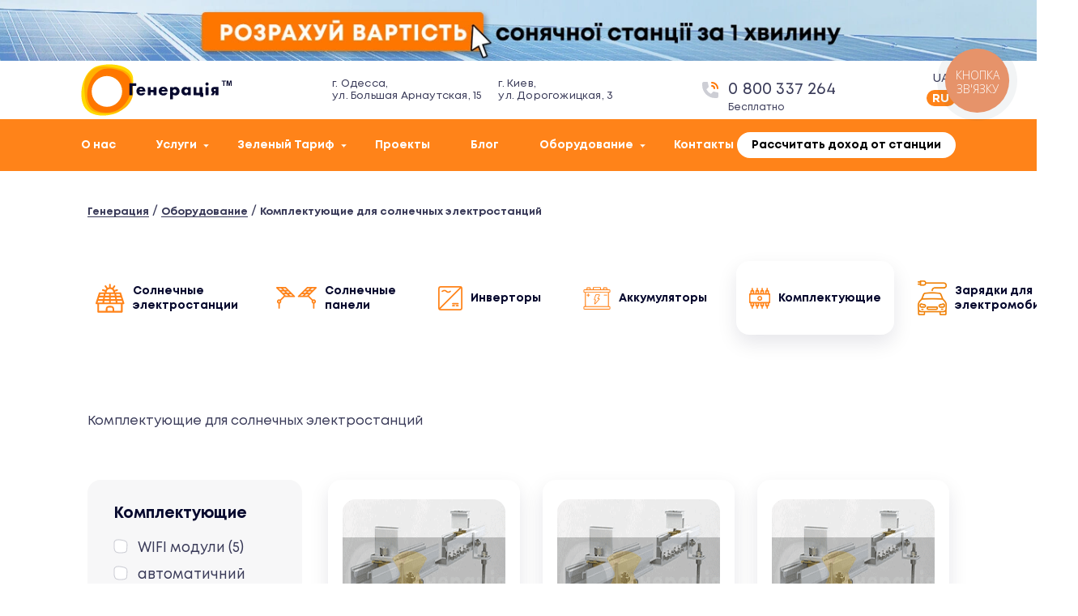

--- FILE ---
content_type: text/html; charset=UTF-8
request_url: https://generacia.energy/ru/categories/komplektuyushchie/
body_size: 52236
content:
<!DOCTYPE html>
<html lang="ru"  prefix="og: http://ogp.me/ns#">
<head>
    <meta charset="UTF-8">
    <meta name="theme-color" content="#ff7600">
    <meta name="viewport" content="width=device-width">
    <style>
        @font-face {
            font-family: 'Mont-Regular';
            font-display: swap;
            /* src: local('Arvo'), src: url('/wp-content/themes/generation/assets/fonts/Mont-Regular.woff') format('woff'); */
			src: local('☺');
            src: url('/wp-content/themes/generation/assets/fonts/Mont-Regular.woff') format('woff');
            font-weight:400;font-style:normal
        }
        @font-face {
            font-family: 'Mont-Bold';
            font-display: swap;
            /* src: local('Arvo'), url('/wp-content/themes/generation/assets/fonts/Mont-Bold.woff') format('woff'); */
			src: local('☺');
            src: url('/wp-content/themes/generation/assets/fonts/Mont-Bold.woff') format('woff');
            font-weight:400;font-style:normal
        }
        @font-face {
            font-family: 'Mont-SemiBold';
            font-display: swap;
            /* src: local('Arvo'), url('/wp-content/themes/generation/assets/fonts/Mont-Bold.woff') format('woff'); */
			src: local('☺');
            src: url('/wp-content/themes/generation/assets/fonts/Mont-SemiBold.woff') format('woff');
            font-weight:400;font-style:normal
        }
    </style>
    <title>Купить комплектующие для солнечных электростанций в Одессе по доступной цене | 0 800 337 264 | Generacia.energy</title>
<meta name='robots' content='max-image-preview:large' />

            <script data-no-defer="1" data-ezscrex="false" data-cfasync="false" data-pagespeed-no-defer data-cookieconsent="ignore">
                var ctPublicFunctions = {"_ajax_nonce":"e2ddd1ffdb","_rest_nonce":"59a7b1547d","_ajax_url":"\/wp-admin\/admin-ajax.php","_rest_url":"https:\/\/generacia.energy\/wp-json\/","data__cookies_type":"none","data__ajax_type":"rest","text__wait_for_decoding":"Decoding the contact data, let us a few seconds to finish. Anti-Spam by CleanTalk","cookiePrefix":"","wprocket_detected":false,"host_url":"generacia.energy"}
            </script>
        
            <script data-no-defer="1" data-ezscrex="false" data-cfasync="false" data-pagespeed-no-defer data-cookieconsent="ignore">
                var ctPublic = {"_ajax_nonce":"e2ddd1ffdb","settings__forms__check_internal":0,"settings__forms__check_external":0,"settings__forms__search_test":1,"settings__data__bot_detector_enabled":1,"blog_home":"https:\/\/generacia.energy\/","pixel__setting":"3","pixel__enabled":false,"pixel__url":"https:\/\/moderate4-v4.cleantalk.org\/pixel\/15eab41b4c96286b22b57fe8d8b3fb21.gif","data__email_check_before_post":1,"data__email_check_exist_post":0,"data__cookies_type":"none","data__key_is_ok":true,"data__visible_fields_required":true,"wl_brandname":"Anti-Spam by CleanTalk","wl_brandname_short":"CleanTalk","ct_checkjs_key":2140205497,"emailEncoderPassKey":"c5928eea281cd8f81dd828ac4dba8919","bot_detector_forms_excluded":"W10=","advancedCacheExists":false,"varnishCacheExists":false,"wc_ajax_add_to_cart":true}
            </script>
        
<!-- This site is optimized with the Yoast SEO plugin v11.5 - https://yoast.com/wordpress/plugins/seo/ -->
<meta name="description" content="Купить комплектующие для солнечных электростанций в Одессе ✅ Доставка по всей Украине ☀️ Комплектующие для СЭС недорого в каталоге Generacia.energy"/>
<link rel="canonical" href="https://generacia.energy/ru/categories/komplektuyushchie/" />
<meta property="og:locale" content="ru_RU" />
<meta property="og:locale:alternate" content="uk_UA" />
<meta property="og:type" content="object" />
<meta property="og:title" content="Выбор комплектующих для солнечной станции" />
<meta property="og:description" content="Крепления, контроллеры заряда, счетчики, вайфай модули и прочее" />
<meta property="og:url" content="https://generacia.energy/ru/categories/komplektuyushchie/" />
<meta property="og:site_name" content="Генерация" />
<meta name="twitter:card" content="summary_large_image" />
<meta name="twitter:description" content="Купить комплектующие для солнечных электростанций в Одессе ✅ Доставка по всей Украине ☀️ Комплектующие для СЭС недорого в каталоге Generacia.energy" />
<meta name="twitter:title" content="Купить комплектующие для солнечных электростанций в Одессе по доступной цене | 0 800 337 264 | Generacia.energy" />
<meta name="twitter:image" content="https://generacia.energy/wp-content/uploads/2019/06/logo-1.svg" />
<!-- / Yoast SEO plugin. -->

<link rel='dns-prefetch' href='//generacia.energy' />
<link rel='dns-prefetch' href='//moderate.cleantalk.org' />
<link rel='dns-prefetch' href='//s.w.org' />
<link rel='stylesheet' id='wp-block-library-css'  href='https://generacia.energy/wp-includes/css/dist/block-library/style.min.css?ver=5.7.14' type='text/css' media='all' />
<link rel='stylesheet' id='wc-block-style-css'  href='https://generacia.energy/wp-content/plugins/woocommerce/assets/css/blocks/style.css?ver=3.6.7' type='text/css' media='all' />
<link rel='stylesheet' id='ct_public_css-css'  href='https://generacia.energy/wp-content/plugins/cleantalk-spam-protect/css/cleantalk-public.min.css?ver=6.43.2' type='text/css' media='all' />
<link rel='stylesheet' id='ct_email_decoder_css-css'  href='https://generacia.energy/wp-content/plugins/cleantalk-spam-protect/css/cleantalk-email-decoder.min.css?ver=6.43.2' type='text/css' media='all' />
<link rel='stylesheet' id='contact-form-7-css'  href='https://generacia.energy/wp-content/plugins/contact-form-7/includes/css/styles.css?ver=5.1.3' type='text/css' media='all' />
<link rel='stylesheet' id='h5vp-style-css'  href='https://generacia.energy/wp-content/plugins/html5-video-player/css/player-style.css?ver=5.7.14' type='text/css' media='all' />
<link rel='stylesheet' id='premmerce_filter_style-css'  href='https://generacia.energy/wp-content/plugins/premmerce-woocommerce-product-filter-premium/assets/front/css/style.css?ver=3.2.4' type='text/css' media='all' />
<link rel='stylesheet' id='woocommerce-layout-css'  href='https://generacia.energy/wp-content/plugins/woocommerce/assets/css/woocommerce-layout.css?ver=3.6.7' type='text/css' media='all' />
<link rel='stylesheet' id='woocommerce-general-css'  href='https://generacia.energy/wp-content/plugins/woocommerce/assets/css/woocommerce.css?ver=3.6.7' type='text/css' media='all' />
<style id='woocommerce-inline-inline-css' type='text/css'>
.woocommerce form .form-row .required { visibility: visible; }
</style>
<link rel='stylesheet' id='main-css-css'  href='https://generacia.energy/wp-content/themes/generation/assets/css/main-last51.min.css?ver=1660211970' type='text/css' media='all' />
<link rel='stylesheet' id='catalog-css-css'  href='https://generacia.energy/wp-content/themes/generation/assets/css/catalog-89.css?ver=1734456382' type='text/css' media='all' />
<link rel='stylesheet' id='catalog-media-css'  href='https://generacia.energy/wp-content/themes/generation/assets/css/catalog-media-9.css?ver=1660211970' type='text/css' media='all' />
<style id='rocket-lazyload-inline-css' type='text/css'>
.rll-youtube-player{position:relative;padding-bottom:56.23%;height:0;overflow:hidden;max-width:100%;}.rll-youtube-player:focus-within{outline: 2px solid currentColor;outline-offset: 5px;}.rll-youtube-player iframe{position:absolute;top:0;left:0;width:100%;height:100%;z-index:100;background:0 0}.rll-youtube-player img{bottom:0;display:block;left:0;margin:auto;max-width:100%;width:100%;position:absolute;right:0;top:0;border:none;height:auto;-webkit-transition:.4s all;-moz-transition:.4s all;transition:.4s all}.rll-youtube-player img:hover{-webkit-filter:brightness(75%)}.rll-youtube-player .play{height:100%;width:100%;left:0;top:0;position:absolute;background:url(https://generacia.energy/wp-content/plugins/rocket-lazy-load/assets/img/youtube.png) no-repeat center;background-color: transparent !important;cursor:pointer;border:none;}
</style>
<script src="https://generacia.energy/wp-content/themes/generation/assets/js/jquery-3.4.1.min.js?ver=2026.1.27"  data-no-optimize="1"></script><script type='text/javascript' data-pagespeed-no-defer src='https://generacia.energy/wp-content/plugins/cleantalk-spam-protect/js/apbct-public-bundle.min.js?ver=6.43.2' id='ct_public_functions-js'></script>
<script type='text/javascript' src='https://moderate.cleantalk.org/ct-bot-detector-wrapper.js?ver=6.43.2' id='ct_bot_detector-js'></script>
<script type='text/javascript' src='https://generacia.energy/wp-content/plugins/html5-video-player/js/plyr.js?ver=20120206' id='h5vp-js-js'></script>
<link rel="canonical" href="https://generacia.energy/ru/categories/komplektuyushchie/"><script>document.createElement( "picture" );if(!window.HTMLPictureElement && document.addEventListener) {window.addEventListener("DOMContentLoaded", function() {var s = document.createElement("script");s.src = "https://generacia.energy/wp-content/plugins/webp-express/js/picturefill.min.js";document.body.appendChild(s);});}</script><style>.woocommerce div.product .in_stock_color { color: #77a464 }ul.products .in_stock_color { color: #77a464 }.woocommerce-table__product-name .in_stock_color { color: #77a464 }.woocommerce div.product .only_s_left_in_stock_color { color: #77a464 }ul.products .only_s_left_in_stock_color { color: #77a464 }.woocommerce-table__product-name .only_s_left_in_stock_color { color: #77a464 }.woocommerce div.product .s_in_stock_color { color: #77a464 }ul.products .s_in_stock_color { color: #77a464 }.woocommerce-table__product-name .s_in_stock_color { color: #77a464 }.woocommerce div.product .available_on_backorder_color { color: #77a464 }ul.products .available_on_backorder_color { color: #77a464 }.woocommerce-table__product-name .available_on_backorder_color { color: #77a464 }.woocommerce div.product .can_be_backordered_color { color: #77a464 }ul.products .can_be_backordered_color { color: #77a464 }.woocommerce-table__product-name .can_be_backordered_color { color: #77a464 }.woocommerce div.product .out_of_stock_color { color: #ff0000 }ul.products .out_of_stock_color { color: #ff0000 }.woocommerce-table__product-name .out_of_stock_color { color: #ff0000 }</style><!-- woo-custom-stock-status-color-css --><link rel="alternate" href="https://generacia.energy/categories/komplektuyuchi/" hreflang="uk" />
<link rel="alternate" href="https://generacia.energy/ru/categories/komplektuyushchie/" hreflang="ru" />
<script>window.wp_data = {"template_url":"https:\/\/generacia.energy\/wp-content\/themes\/generation","ajax_url":"https:\/\/generacia.energy\/wp-admin\/admin-ajax.php","is_mobile":false,"home_url":"https:\/\/generacia.energy\/ru","lang_code":"ru","client_ip":"bd50b56374513ba7cb486f5546cbc4d8"};</script>                    <link rel="next" href="https://generacia.energy/ru/categories/komplektuyushchie/?page=2">
                    <meta property="og:image" content="https://generacia.energy/wp-content/themes/generation/assets/img/sun.svg" />	<noscript><style>.woocommerce-product-gallery{ opacity: 1 !important; }</style></noscript>
	<link rel="icon" href="https://generacia.energy/wp-content/uploads/2019/06/cropped-favicon-150x150.png" sizes="32x32" />
<link rel="icon" href="https://generacia.energy/wp-content/uploads/2019/06/cropped-favicon-300x300.png" sizes="192x192" />
<link rel="apple-touch-icon" href="https://generacia.energy/wp-content/uploads/2019/06/cropped-favicon-300x300.png" />
<meta name="msapplication-TileImage" content="https://generacia.energy/wp-content/uploads/2019/06/cropped-favicon-300x300.png" />
<noscript><style id="rocket-lazyload-nojs-css">.rll-youtube-player, [data-lazy-src]{display:none !important;}</style></noscript>            <script>dataLayer = [{'userID': '0'}];</script>
     <script>
function loadGTM() {
    (function(w,d,s,l,i) {
        w[l]=w[l]||[];
        w[l].push({'gtm.start': new Date().getTime(),event:'gtm.js'});
        var f=d.getElementsByTagName(s)[0], j=d.createElement(s),dl=l!='dataLayer'?'&l='+l:'';
        j.async=true;
        j.src='https://www.googletagmanager.com/gtm.js?id='+i+dl;
        f.parentNode.insertBefore(j,f);
    })(window,document,'script','dataLayer','GTM-K278SBW');
}
if (window.addEventListener) {
    window.addEventListener('load', loadGTM, false);
} else if (window.attachEvent) {
    window.attachEvent('onload', loadGTM);
} else {
    window.onload = loadGTM;
}
</script> 


<!-- Start Binotel -->
 <script>

        (function(d, w, s) {
        var widgetHash = 'zlndukrigf6p8aemjjme', gcw = d.createElement(s); gcw.type = 'text/javascript'; gcw.async = true;
        gcw.src = '//widgets.binotel.com/getcall/widgets/'+ widgetHash +'.js';
        var sn = d.getElementsByTagName(s)[0]; sn.parentNode.insertBefore(gcw, sn);
        })(document, window, 'script')

</script> 
<!-- End Binotel -->
<style>
	@media (max-width: 760px) {
		section.review-section{
			display:none;
		}
	body > header > a{
		display:none !important;
	}
	}
	</style>
</head>
<body>
<header class="wow fadeInDown">
        <!-- <a href="https://generacia.energy/ru/test-kviz-a/" target="_blank" onclick="dataLayer.push({'event': });" class="header-quiz-bar" ></a> -->
        <a data-bg="/wp-content/uploads/2024/07/хелоубар_1.webp" href="https://generacia.energy/kviz-2025/" class="header-quiz rocket-lazyload" onclick="dataLayer.push({'event': ''});" style="height:75px;">
<!--             <button class="header-quiz-btn">
                
            </button> -->
            <div class="header-quiz-text">
                
            </div>
        </a>
        <style>.breadcrumbs-section {padding-top: 250px;}  @media (max-width: 768px){  .breadcrumbs-section {padding-top: 200px;}}</style>

    <div class="header-desktop" >
        <div class="header-top">
            <div class="container">
                <div class="header-flex">
                    <a href="https://generacia.energy/ru/" class="logo">
                        <img src="data:image/svg+xml,%3Csvg%20xmlns='http://www.w3.org/2000/svg'%20viewBox='0%200%20188%2064'%3E%3C/svg%3E" width="188" height="64" alt="Продажа и монтаж солнечных батарей и альтернативных источников энергии в Одессе" title="Установка солнечных батарей и СЭС под ключ в Одессе и Украине" data-lazy-src="/wp-content/themes/generation/assets/img/logo-src.svg"><noscript><img src="/wp-content/themes/generation/assets/img/logo-src.svg" width="188" height="64" alt="Продажа и монтаж солнечных батарей и альтернативных источников энергии в Одессе" title="Установка солнечных батарей и СЭС под ключ в Одессе и Украине"></noscript>

                    </a>
                                        <div class="header-address">
                        <div class="header-address__here">
                            г. Одесса,<br> ул. Большая Арнаутская, 15                        </div>
                        <div class="header-address__here">
                            г. Киев,<br> ул. Дорогожицкая, 3                        </div>
                                            </div>
                    <div class="header-phones">
                        <svg xmlns="http://www.w3.org/2000/svg" width="20" height="20" viewBox="0 0 20 20">
                            <g fill="none" fill-rule="nonzero">
                                <path fill="#CDCED5" d="M2 0h4a1 1 0 0 1 .98.8l1 5a1 1 0 0 1-.27.9L5.19 9.22a12.05 12.05 0 0 0 5.59 5.59l2.51-2.52a1 1 0 0 1 .9-.27l5 1c.47.1.81.5.81.98v4a2 2 0 0 1-2 2h-2C7.163 20 0 12.837 0 4V2C0 .9.9 0 2 0z"/>
                                <path fill="#FF7600" d="M20 8a1 1 0 0 1-2 0 6 6 0 0 0-6-6 1 1 0 0 1 0-2 8 8 0 0 1 8 8zm-4 0a1 1 0 0 1-2 0 2 2 0 0 0-2-2 1 1 0 0 1 0-2 4 4 0 0 1 4 4z"/>
                            </g>
                        </svg>

                                                        <div class="header-phones__col">
                                    <a href="tel:0800337264" class="binct-phone-number-1">0 800 337 264</a>
                                </div>
                                                <div class="header-phones__free">
                            Бесплатно
                        </div>
                    </div>
                    <ul id="menu-perekljuchatel-jazykov" class="header-languages"><li id="menu-item-2864-uk" class="lang-item lang-item-76 lang-item-uk lang-item-first menu-item menu-item-type-custom menu-item-object-custom menu-item-2864-uk"><a href="https://generacia.energy/categories/komplektuyuchi/" hreflang="uk" lang="uk">UA</a></li>
<li id="menu-item-2864-ru" class="lang-item lang-item-79 lang-item-ru current-lang menu-item menu-item-type-custom menu-item-object-custom menu-item-2864-ru"><a href="https://generacia.energy/ru/categories/komplektuyushchie/" hreflang="ru-RU" lang="ru-RU">RU</a></li>
</ul>                </div>
            </div>
        </div>
        <div class="header-bottom " >
            <div class="container">
                <div class="header-flex">
                    <nav class="header-nav">
                        <ul id="menu-menju-v-shapke-russkij" class="menu"><li id="menu-item-22819" class="menu-item menu-item-type-post_type menu-item-object-page menu-item-22819"><a href="https://generacia.energy/ru/o-nas/">О нас</a></li>
<li id="menu-item-2855" class="menu-item menu-item-type-custom menu-item-object-custom menu-item-has-children menu-item-2855"><a>Услуги</a>
<ul class="sub-menu">
	<li id="menu-item-2859" class="menu-item menu-item-type-post_type menu-item-object-page menu-item-2859"><a href="https://generacia.energy/ru/uslugi/dlja-doma/">Для дома</a></li>
	<li id="menu-item-14050" class="menu-item menu-item-type-post_type menu-item-object-page menu-item-14050"><a href="https://generacia.energy/ru/solnechnaya-stanciya-dlya-dohoda/">Для дохода</a></li>
	<li id="menu-item-24623" class="menu-item menu-item-type-post_type menu-item-object-page menu-item-24623"><a href="https://generacia.energy/poslugy/dlja-biznesa-qviz/">Для предприятий</a></li>
</ul>
</li>
<li id="menu-item-12047" class="menu-item menu-item-type-custom menu-item-object-custom menu-item-has-children menu-item-12047"><a>Зеленый Тариф</a>
<ul class="sub-menu">
	<li id="menu-item-15827" class="menu-item menu-item-type-post_type menu-item-object-post menu-item-15827"><a href="https://generacia.energy/ru/zelenij-tarif/5-kvt-russ/">Сетевая солнечная станция на 5 кВт под «зеленый» тариф</a></li>
	<li id="menu-item-15943" class="menu-item menu-item-type-post_type menu-item-object-post menu-item-15943"><a href="https://generacia.energy/ru/zelenij-tarif/10-kvt-russ/">Сетевая солнечная станция на 10 кВт под «зеленый» тариф</a></li>
	<li id="menu-item-15938" class="menu-item menu-item-type-post_type menu-item-object-post menu-item-15938"><a href="https://generacia.energy/ru/zelenij-tarif/20-kvt-russ/">Сетевая солнечная станция на 20 кВт под «зеленый» тариф</a></li>
	<li id="menu-item-15100" class="menu-item menu-item-type-post_type menu-item-object-post menu-item-15100"><a href="https://generacia.energy/ru/zelenij-tarif/setevaja-solnechnaja-stancija-na-30-kvt-pod-zelenyj-tarif/">Сетевая солнечная станция на 30 кВт под «зеленый» тариф</a></li>
	<li id="menu-item-28538" class="menu-item menu-item-type-post_type menu-item-object-post menu-item-28538"><a href="https://generacia.energy/ru/zelenij-tarif/chto-takoe-netbilling-kak-on-vlijaet-na-solnechnuju-jenergetiku-i-chto-budet-s-zelenym-tarifom/">Net Billing</a></li>
	<li id="menu-item-6246" class="menu-item menu-item-type-post_type menu-item-object-post menu-item-6246"><a href="https://generacia.energy/ru/zelenij-tarif/chto-takoe-zelenyj-tarif-i-kak-ego-podkljuchit/">Что такое Зеленый Тариф</a></li>
	<li id="menu-item-20666" class="menu-item menu-item-type-post_type menu-item-object-page menu-item-20666"><a href="https://generacia.energy/ru/test-kviz-b/">Калькулятор прибыли СЭС</a></li>
</ul>
</li>
<li id="menu-item-3391" class="menu-item menu-item-type-post_type_archive menu-item-object-project menu-item-3391"><a href="https://generacia.energy/ru/project/">Проекты</a></li>
<li id="menu-item-2857" class="menu-item menu-item-type-post_type menu-item-object-page menu-item-2857"><a href="https://generacia.energy/ru/baza-znanij/">Блог</a></li>
<li id="menu-item-22823" class="menu-item menu-item-type-post_type menu-item-object-page current-menu-ancestor current-menu-parent current_page_parent current_page_ancestor menu-item-has-children menu-item-22823"><a href="https://generacia.energy/ru/nash-shop/">Оборудование</a>
<ul class="sub-menu">
	<li id="menu-item-22825" class="menu-item menu-item-type-post_type menu-item-object-page menu-item-22825"><a href="https://generacia.energy/ru/nash-shop/">Все товары</a></li>
	<li id="menu-item-4498" class="menu-item menu-item-type-taxonomy menu-item-object-product_cat menu-item-4498"><a href="https://generacia.energy/ru/categories/solnechnye-jelektrostancii/">Солнечные электростанции</a></li>
	<li id="menu-item-4497" class="menu-item menu-item-type-taxonomy menu-item-object-product_cat menu-item-4497"><a href="https://generacia.energy/ru/categories/solnechnye-paneli/">Солнечные панели</a></li>
	<li id="menu-item-4495" class="menu-item menu-item-type-taxonomy menu-item-object-product_cat menu-item-4495"><a href="https://generacia.energy/ru/categories/invertory/">Инверторы</a></li>
	<li id="menu-item-4496" class="menu-item menu-item-type-taxonomy menu-item-object-product_cat current-menu-item menu-item-4496"><a href="https://generacia.energy/ru/categories/komplektuyushchie/" aria-current="page">Комплектующие для СЭС</a></li>
	<li id="menu-item-6008" class="menu-item menu-item-type-taxonomy menu-item-object-product_cat menu-item-6008"><a href="https://generacia.energy/ru/categories/akkumuljatory-dlja-sjes/">Аккумуляторы для солнечных батарей</a></li>
	<li id="menu-item-28094" class="menu-item menu-item-type-taxonomy menu-item-object-product_cat menu-item-28094"><a href="https://generacia.energy/categories/zaryadky_dlya_elektrocar_ua/">Зарядные станции для электромобилей</a></li>
</ul>
</li>
<li id="menu-item-2858" class="menu-item menu-item-type-post_type menu-item-object-page menu-item-2858"><a href="https://generacia.energy/ru/kontakty-2/">Контакты</a></li>
</ul>                    </nav>
                                                            <a target="_blank" href="https://generacia.energy/ru/test-kviz-b/" class="header-calc" onclick="dataLayer.push({'event': 'click_header_kviz'});" >
                        <span>
                            Рассчитать доход от станции
                        </span>
                        <svg xmlns="http://www.w3.org/2000/svg" width="32" height="32" viewBox="0 0 32 32">
                            <g fill="none" fill-rule="evenodd">
                                <circle cx="16" cy="16" r="16" fill="#FFF"/>
                                <g fill="#FF8319" fill-rule="nonzero" transform="translate(8.381 6.857)">
                                    <path d="M1.829 0H12.8c1.01 0 1.829.819 1.829 1.829v14.628c0 1.01-.82 1.829-1.829 1.829H1.829A1.829 1.829 0 0 1 0 16.457V1.83C0 .823.823 0 1.829 0zm1.828 2.743a.914.914 0 0 0 0 1.828h7.314a.914.914 0 0 0 0-1.828H3.657zm0 3.657a.914.914 0 1 0 0 1.829.914.914 0 0 0 0-1.829zm3.657 0a.914.914 0 1 0 0 1.829.914.914 0 0 0 0-1.829zm3.657 0a.914.914 0 1 0 0 1.829.914.914 0 0 0 0-1.829zm-7.314 3.657a.914.914 0 1 0 0 1.829.914.914 0 0 0 0-1.829zm3.657 0a.914.914 0 1 0 0 1.829.914.914 0 0 0 0-1.829zm-3.657 3.657a.914.914 0 1 0 0 1.829.914.914 0 0 0 0-1.829zm3.657 0a.914.914 0 1 0 0 1.829.914.914 0 0 0 0-1.829z"/>
                                    <rect width="1.829" height="5.486" x="10.057" y="10.057" rx=".914"/>
                                </g>
                            </g>
                        </svg>
                    </a>
                </div>
            </div>
        </div>
    </div>
    <div class="header-mobile">
        <div class="container">
            <div class="header-row">
                <div class="header-burger" id="openNav">
                    <div class="header-burger__strip"></div>
                    <div class="header-burger__strip"></div>
                    <div class="header-burger__strip"></div>
                </div>
                <a href="https://generacia.energy/ru/" class="header-logo">
                    <img src="data:image/svg+xml,%3Csvg%20xmlns='http://www.w3.org/2000/svg'%20viewBox='0%200%20188%2064'%3E%3C/svg%3E" alt="Продажа и монтаж солнечных батарей и альтернативных источников энергии в Одессе" title="Установка солнечных батарей и СЭС под ключ в Одессе и Украине" width="188" height="64" data-lazy-src="/wp-content/themes/generation/assets/img/logo-src.svg"><noscript><img src="/wp-content/themes/generation/assets/img/logo-src.svg" alt="Продажа и монтаж солнечных батарей и альтернативных источников энергии в Одессе" title="Установка солнечных батарей и СЭС под ключ в Одессе и Украине" width="188" height="64"></noscript>

                </a>
                <div class="header-buttons">
                                        <a href="https://generacia.energy/ru/test-kviz-b/">
                        <svg xmlns="http://www.w3.org/2000/svg" width="32" height="32" viewBox="0 0 32 32">
                            <g fill="none" fill-rule="evenodd">
                                <circle cx="16" cy="16" r="16" fill="#FF8319"/>
                                <g fill="#FFF" fill-rule="nonzero" transform="translate(8.381 6.857)">
                                    <path d="M1.829 0H12.8c1.01 0 1.829.819 1.829 1.829v14.628c0 1.01-.82 1.829-1.829 1.829H1.829A1.829 1.829 0 0 1 0 16.457V1.83C0 .823.823 0 1.829 0zm1.828 2.743a.914.914 0 0 0 0 1.828h7.314a.914.914 0 0 0 0-1.828H3.657zm0 3.657a.914.914 0 1 0 0 1.829.914.914 0 0 0 0-1.829zm3.657 0a.914.914 0 1 0 0 1.829.914.914 0 0 0 0-1.829zm3.657 0a.914.914 0 1 0 0 1.829.914.914 0 0 0 0-1.829zm-7.314 3.657a.914.914 0 1 0 0 1.829.914.914 0 0 0 0-1.829zm3.657 0a.914.914 0 1 0 0 1.829.914.914 0 0 0 0-1.829zm-3.657 3.657a.914.914 0 1 0 0 1.829.914.914 0 0 0 0-1.829zm3.657 0a.914.914 0 1 0 0 1.829.914.914 0 0 0 0-1.829z"/>
                                    <rect width="1.829" height="5.486" x="10.057" y="10.057" rx=".914"/>
                                </g>
                            </g>
                        </svg>
                    </a>
                                                            <a href="tel:0800337264" >
                        <span class="binct-phone-number-1">0 800 337 264</span>
                        <svg xmlns="http://www.w3.org/2000/svg" width="32" height="32" viewBox="0 0 32 32">
                            <g fill="none" fill-rule="evenodd">
                                <circle cx="16" cy="16" r="16" fill="#FF8319"/>
                                <g fill="#FFF" fill-rule="nonzero">
                                    <path d="M9.143 8.381h3.047c.363 0 .675.255.747.61L13.7 12.8a.762.762 0 0 1-.206.686l-1.92 1.92a9.181 9.181 0 0 0 4.26 4.259l1.912-1.92a.762.762 0 0 1 .685-.206l3.81.762a.766.766 0 0 1 .617.747v3.047c0 .842-.682 1.524-1.524 1.524H19.81c-6.733 0-12.191-5.458-12.191-12.19V9.905c0-.838.686-1.524 1.524-1.524z"/>
                                    <path d="M22.857 14.476a.762.762 0 1 1-1.524 0 4.571 4.571 0 0 0-4.571-4.571.762.762 0 1 1 0-1.524 6.095 6.095 0 0 1 6.095 6.095zm-3.047 0a.762.762 0 0 1-1.524 0c0-.841-.683-1.524-1.524-1.524a.762.762 0 1 1 0-1.523 3.048 3.048 0 0 1 3.048 3.047z"/>
                                </g>
                            </g>
                        </svg>
                    </a>
                                    </div>
            </div>
        </div>
    </div>
</header>
    <div class="header-modal">
        <div class="container">
            <div class="header-modal-row">
                <div class="header-burger" id='closeNav'>
                    <div class="header-burger__strip"></div>
                    <div class="header-burger__strip"></div>
                </div>
                <a href="https://generacia.energy/ru/" class="header-logo">
                    <img src="data:image/svg+xml,%3Csvg%20xmlns='http://www.w3.org/2000/svg'%20viewBox='0%200%200%200'%3E%3C/svg%3E" alt="Продажа и монтаж солнечных батарей и альтернативных источников энергии в Одессе" title="Установка солнечных батарей и СЭС под ключ в Одессе и Украине" data-lazy-src="/wp-content/themes/generation/assets/img/logo-src.svg"><noscript><img src="/wp-content/themes/generation/assets/img/logo-src.svg" alt="Продажа и монтаж солнечных батарей и альтернативных источников энергии в Одессе" title="Установка солнечных батарей и СЭС под ключ в Одессе и Украине"></noscript>


                </a>
            </div>
            <nav>
                <ul id="menu-menju-v-shapke-russkij-1" class="menu"><li class="menu-item menu-item-type-post_type menu-item-object-page menu-item-22819"><a href="https://generacia.energy/ru/o-nas/">О нас</a></li>
<li class="menu-item menu-item-type-custom menu-item-object-custom menu-item-has-children menu-item-2855"><a>Услуги</a>
<ul class="sub-menu">
	<li class="menu-item menu-item-type-post_type menu-item-object-page menu-item-2859"><a href="https://generacia.energy/ru/uslugi/dlja-doma/">Для дома</a></li>
	<li class="menu-item menu-item-type-post_type menu-item-object-page menu-item-14050"><a href="https://generacia.energy/ru/solnechnaya-stanciya-dlya-dohoda/">Для дохода</a></li>
	<li class="menu-item menu-item-type-post_type menu-item-object-page menu-item-24623"><a href="https://generacia.energy/poslugy/dlja-biznesa-qviz/">Для предприятий</a></li>
</ul>
</li>
<li class="menu-item menu-item-type-custom menu-item-object-custom menu-item-has-children menu-item-12047"><a>Зеленый Тариф</a>
<ul class="sub-menu">
	<li class="menu-item menu-item-type-post_type menu-item-object-post menu-item-15827"><a href="https://generacia.energy/ru/zelenij-tarif/5-kvt-russ/">Сетевая солнечная станция на 5 кВт под «зеленый» тариф</a></li>
	<li class="menu-item menu-item-type-post_type menu-item-object-post menu-item-15943"><a href="https://generacia.energy/ru/zelenij-tarif/10-kvt-russ/">Сетевая солнечная станция на 10 кВт под «зеленый» тариф</a></li>
	<li class="menu-item menu-item-type-post_type menu-item-object-post menu-item-15938"><a href="https://generacia.energy/ru/zelenij-tarif/20-kvt-russ/">Сетевая солнечная станция на 20 кВт под «зеленый» тариф</a></li>
	<li class="menu-item menu-item-type-post_type menu-item-object-post menu-item-15100"><a href="https://generacia.energy/ru/zelenij-tarif/setevaja-solnechnaja-stancija-na-30-kvt-pod-zelenyj-tarif/">Сетевая солнечная станция на 30 кВт под «зеленый» тариф</a></li>
	<li class="menu-item menu-item-type-post_type menu-item-object-post menu-item-28538"><a href="https://generacia.energy/ru/zelenij-tarif/chto-takoe-netbilling-kak-on-vlijaet-na-solnechnuju-jenergetiku-i-chto-budet-s-zelenym-tarifom/">Net Billing</a></li>
	<li class="menu-item menu-item-type-post_type menu-item-object-post menu-item-6246"><a href="https://generacia.energy/ru/zelenij-tarif/chto-takoe-zelenyj-tarif-i-kak-ego-podkljuchit/">Что такое Зеленый Тариф</a></li>
	<li class="menu-item menu-item-type-post_type menu-item-object-page menu-item-20666"><a href="https://generacia.energy/ru/test-kviz-b/">Калькулятор прибыли СЭС</a></li>
</ul>
</li>
<li class="menu-item menu-item-type-post_type_archive menu-item-object-project menu-item-3391"><a href="https://generacia.energy/ru/project/">Проекты</a></li>
<li class="menu-item menu-item-type-post_type menu-item-object-page menu-item-2857"><a href="https://generacia.energy/ru/baza-znanij/">Блог</a></li>
<li class="menu-item menu-item-type-post_type menu-item-object-page current-menu-ancestor current-menu-parent current_page_parent current_page_ancestor menu-item-has-children menu-item-22823"><a href="https://generacia.energy/ru/nash-shop/">Оборудование</a>
<ul class="sub-menu">
	<li class="menu-item menu-item-type-post_type menu-item-object-page menu-item-22825"><a href="https://generacia.energy/ru/nash-shop/">Все товары</a></li>
	<li class="menu-item menu-item-type-taxonomy menu-item-object-product_cat menu-item-4498"><a href="https://generacia.energy/ru/categories/solnechnye-jelektrostancii/">Солнечные электростанции</a></li>
	<li class="menu-item menu-item-type-taxonomy menu-item-object-product_cat menu-item-4497"><a href="https://generacia.energy/ru/categories/solnechnye-paneli/">Солнечные панели</a></li>
	<li class="menu-item menu-item-type-taxonomy menu-item-object-product_cat menu-item-4495"><a href="https://generacia.energy/ru/categories/invertory/">Инверторы</a></li>
	<li class="menu-item menu-item-type-taxonomy menu-item-object-product_cat current-menu-item menu-item-4496"><a href="https://generacia.energy/ru/categories/komplektuyushchie/" aria-current="page">Комплектующие для СЭС</a></li>
	<li class="menu-item menu-item-type-taxonomy menu-item-object-product_cat menu-item-6008"><a href="https://generacia.energy/ru/categories/akkumuljatory-dlja-sjes/">Аккумуляторы для солнечных батарей</a></li>
	<li class="menu-item menu-item-type-taxonomy menu-item-object-product_cat menu-item-28094"><a href="https://generacia.energy/categories/zaryadky_dlya_elektrocar_ua/">Зарядные станции для электромобилей</a></li>
</ul>
</li>
<li class="menu-item menu-item-type-post_type menu-item-object-page menu-item-2858"><a href="https://generacia.energy/ru/kontakty-2/">Контакты</a></li>
</ul>            </nav>
                        <ul id="menu-perekljuchatel-jazykov-1" class="header-languages"><li class="lang-item lang-item-76 lang-item-uk lang-item-first menu-item menu-item-type-custom menu-item-object-custom menu-item-2864-uk"><a href="https://generacia.energy/categories/komplektuyuchi/" hreflang="uk" lang="uk">UA</a></li>
<li class="lang-item lang-item-79 lang-item-ru current-lang menu-item menu-item-type-custom menu-item-object-custom menu-item-2864-ru"><a href="https://generacia.energy/ru/categories/komplektuyushchie/" hreflang="ru-RU" lang="ru-RU">RU</a></li>
</ul>        </div>
    </div>
    <main class="category-page">
        <section class="breadcrumbs-section">
        <div class="container">
                <div class="breadcrumbs-list 4444">
                    <!-- Breadcrumb NavXT 6.3.0 -->
<span property="itemListElement" typeof="ListItem"><a property="item" typeof="WebPage" title="Перейти к Генерация." href="https://generacia.energy/ru/" class="home" ><span property="name">Генерация</span></a><meta property="position" content="1"></span> / <span property="itemListElement" typeof="ListItem"><a property="item" typeof="WebPage" title="Перейти к Оборудование." href="/ru/shop-2/" class="post post-product-archive" ><span property="name">Оборудование</span></a><meta property="position" content="2"></span> / <span class="archive taxonomy product_cat current-item">Комплектующие для солнечных электростанций</span>                </div>
        </div>
    </section>
<script type="application/ld+json">
{"@context":"http://schema.org","@type":"BreadcrumbList","itemListElement":[{"@type":"ListItem","position":1,"item":{"@id":"https://generacia.energy/ru/","name":"\u0413\u0435\u043d\u0435\u0440\u0430\u0446\u0438\u044f"}},{"@type":"ListItem","position":2,"item":{"@id":"/ru/shop-2/","name":"\u041e\u0431\u043e\u0440\u0443\u0434\u043e\u0432\u0430\u043d\u0438\u0435"}},{"@type":"ListItem","position":3,"item":{"@id":"https://generacia.energy/ru/categories/komplektuyushchie/","name":"\u041a\u043e\u043c\u043f\u043b\u0435\u043a\u0442\u0443\u044e\u0449\u0438\u0435 \u0434\u043b\u044f \u0441\u043e\u043b\u043d\u0435\u0447\u043d\u044b\u0445 \u044d\u043b\u0435\u043a\u0442\u0440\u043e\u0441\u0442\u0430\u043d\u0446\u0438\u0439"}}]}
    </script>

    <section class="category-section">
        <div class="container">
            <div class="category-row">
                <div class="category-col">
                    <a href="https://generacia.energy/ru/categories/solnechnye-jelektrostancii/" class="category-item ">
                        <div class="category-item__img power-station"><img class="lazy-img" data-src="/wp-content/themes/generation/assets/img/katalog-1.svg" alt="Установка солнечных электростанций" width="36" height="36"></div>
                        <div class="category-item__title">Солнечные электростанции</div>
                    </a>
                </div>
                <div class="category-col">
                    <a href="https://generacia.energy/ru/categories/solnechnye-paneli/" class="category-item ">
                        <div class="category-item__img solar-panel"><img class="lazy-img" data-src="/wp-content/themes/generation/assets/img/katalog-2.svg" alt="Солнечные панели" width="50" height="27"></div>
                        <div class="category-item__title">Солнечные панели</div>
                    </a>
                </div>
                <div class="category-col">
                    <a href="https://generacia.energy/ru/categories/invertory/" class="category-item ">
                        <div class="category-item__img inverter"><img class="lazy-img" data-src="/wp-content/themes/generation/assets/img/katalog-3.svg" alt="Инверторы для солнечных панелей" width="30" height="30"></div>
                        <div class="category-item__title">Инверторы</div>
                    </a>
                </div>
                <div class="category-col">
                    <a href="https://generacia.energy/ru/categories/akkumuljatory-dlja-sjes/" class="category-item ">
                        <div class="category-item__img accum"><img class="lazy-img" data-src="/wp-content/themes/generation/assets/img/katalog-5.svg" alt="Аккумуляторы" width="34" height="28"></div>
                        <div class="category-item__title">Аккумуляторы</div>
                    </a>
                </div>
                <div class="category-col">
                    <a href="https://generacia.energy/ru/categories/komplektuyushchie/" class="category-item active">
                        <div class="category-item__img heating-system"><img class="lazy-img" data-src="/wp-content/themes/generation/assets/img/katalog-4-new.svg" alt="Аккумуляторы для солнечных батарей" width="26" height="26"></div>
                        <div class="category-item__title">Комплектующие</div>
                    </a>
                </div>
                <div class="category-col">
                    <a href="https://generacia.energy/ru/categories/zaryadky_dlya_elektrocar/" class="category-item ">
                        <div class="category-item__img power-station"><img class="lazy-img" data-src="/wp-content/uploads/2024/01/иконка.png" alt="Зарядные станции для электромобилей" width="36" height="43"></div>
                        <div class="category-item__title">Зарядки для электромобилей</div>
                    </a>
                </div>
            </div>
        </div>
    </section>
    <section class="catalog-section">
        <div class="container">
            Комплектующие для солнечных электростанций            <div class="catalog-title"></div>
            <div class="catalog-row">
                <div class="catalog-left">
                    <div class="catalog-filter">
                        <button class="filter-btn" id="filterOpen">Фильтры</button>
                        
    <div class="premmerce-active-filters-widget-wrapper"></div>


<div>
<div class="filter-wrap" id="filterSlide">
            
     

        <div class="filter-block">
            <div class="filter-block__title">Комплектующие</div>
            <div class="filter-block__list">

                        <label  class="filter-block__list-label" data-link>
        <input  type="checkbox" data-premmerce-filter-link="https://generacia.energy/ru/categories/komplektuyushchie/komplektujuchi-wifi-modul-ru/" >
        <span>WIFI модули (5)</span>
    </label>
        <label  class="filter-block__list-label" data-link>
        <input  type="checkbox" data-premmerce-filter-link="https://generacia.energy/ru/categories/komplektuyushchie/komplektujuchi-avtomatichnij-vimikach-postijnogo-strumu-ru/" >
        <span>автоматичний вимикач постійного струму (2)</span>
    </label>
        <label  class="filter-block__list-label" data-link>
        <input  type="checkbox" data-premmerce-filter-link="https://generacia.energy/ru/categories/komplektuyushchie/komplektujuchi-vimikach-navantazhennja-ru/" >
        <span>Вимикач навантаження (1)</span>
    </label>
        <label  class="filter-block__list-label" data-link>
        <input  type="checkbox" data-premmerce-filter-link="https://generacia.energy/ru/categories/komplektuyushchie/komplektujuchi-kabeli/" >
        <span>Кабели (4)</span>
    </label>
        <label  class="filter-block__list-label" data-link>
        <input  type="checkbox" data-premmerce-filter-link="https://generacia.energy/ru/categories/komplektuyushchie/komplektujuchi-komplekty-kreplenij-dlja-metallocherepicy/" >
        <span>Комплекты креплений для металлочерепицы (22)</span>
    </label>
        <label  class="filter-block__list-label" data-link>
        <input  type="checkbox" data-premmerce-filter-link="https://generacia.energy/ru/categories/komplektuyushchie/komplektujuchi-konnektory/" >
        <span>Коннекторы (1)</span>
    </label>
        <label  class="filter-block__list-label" data-link>
        <input  type="checkbox" data-premmerce-filter-link="https://generacia.energy/ru/categories/komplektuyushchie/komplektujuchi-kontrollery-zarjada/" >
        <span>Контроллеры заряда (14)</span>
    </label>
        <label  class="filter-block__list-label" data-link>
        <input  type="checkbox" data-premmerce-filter-link="https://generacia.energy/ru/categories/komplektuyushchie/komplektujuchi-obmezhuvach-perenaprug-ru/" >
        <span>Обмежувач перенапруг (2)</span>
    </label>
        <label  class="filter-block__list-label" data-link>
        <input  type="checkbox" data-premmerce-filter-link="https://generacia.energy/ru/categories/komplektuyushchie/komplektujuchi-reguljatory-potreblenija/" >
        <span>Регуляторы потребления (1)</span>
    </label>
        <label  class="filter-block__list-label" data-link>
        <input  type="checkbox" data-premmerce-filter-link="https://generacia.energy/ru/categories/komplektuyushchie/komplektujuchi-setevoj-registrator-dannyh/" >
        <span>Сетевые регистраторы данных (1)</span>
    </label>
        <label  class="filter-block__list-label" data-link>
        <input  type="checkbox" data-premmerce-filter-link="https://generacia.energy/ru/categories/komplektuyushchie/komplektujuchi-schetchiki-jelektrojenergii/" >
        <span>Счетчики электроэнергии (5)</span>
    </label>
        <label  class="filter-block__list-label" data-link>
        <input  type="checkbox" data-premmerce-filter-link="https://generacia.energy/ru/categories/komplektuyushchie/komplektujuchi-trimach-roziednuvach-ru/" >
        <span>тримач роз'єднувач (1)</span>
    </label>

            </div>
        </div>

                    
     

        <div class="filter-block">
            <div class="filter-block__title">Бренд</div>
            <div class="filter-block__list">

                        <label  class="filter-block__list-label" data-link>
        <input  type="checkbox" data-premmerce-filter-link="https://generacia.energy/ru/categories/komplektuyushchie/brand-altek/" >
        <span>Altek (1)</span>
    </label>
        <label  class="filter-block__list-label" data-link>
        <input  type="checkbox" data-premmerce-filter-link="https://generacia.energy/ru/categories/komplektuyushchie/brand-beny/" >
        <span>Beny (6)</span>
    </label>
        <label  class="filter-block__list-label" data-link>
        <input  type="checkbox" data-premmerce-filter-link="https://generacia.energy/ru/categories/komplektuyushchie/brand-deye/" >
        <span>Deye (1)</span>
    </label>
        <label  class="filter-block__list-label" data-link>
        <input  type="checkbox" data-premmerce-filter-link="https://generacia.energy/ru/categories/komplektuyushchie/brand-fronius/" >
        <span>Fronius (5)</span>
    </label>
        <label  class="filter-block__list-label" data-link>
        <input  type="checkbox" data-premmerce-filter-link="https://generacia.energy/ru/categories/komplektuyushchie/brand-hpc/" >
        <span>HPC (2)</span>
    </label>
        <label  class="filter-block__list-label" data-link>
        <input  type="checkbox" data-premmerce-filter-link="https://generacia.energy/ru/categories/komplektuyushchie/brand-itron/" >
        <span>ITRON (1)</span>
    </label>
        <label  class="filter-block__list-label" data-link>
        <input  type="checkbox" data-premmerce-filter-link="https://generacia.energy/ru/categories/komplektuyushchie/brand-kbe/" >
        <span>KBE (1)</span>
    </label>
        <label  class="filter-block__list-label" data-link>
        <input  type="checkbox" data-premmerce-filter-link="https://generacia.energy/ru/categories/komplektuyushchie/brand-kripter/" >
        <span>KRIPTER (13)</span>
    </label>
        <label  class="filter-block__list-label" data-link>
        <input  type="checkbox" data-premmerce-filter-link="https://generacia.energy/ru/categories/komplektuyushchie/brand-multicontact/" >
        <span>MultiContact (1)</span>
    </label>
        <label  class="filter-block__list-label" data-link>
        <input  type="checkbox" data-premmerce-filter-link="https://generacia.energy/ru/categories/komplektuyushchie/brand-pront/" >
        <span>Pront (6)</span>
    </label>
        <label  class="filter-block__list-label" data-link>
        <input  type="checkbox" data-premmerce-filter-link="https://generacia.energy/ru/categories/komplektuyushchie/brand-pylontech/" >
        <span>Pylontech (3)</span>
    </label>
        <label  class="filter-block__list-label" data-link>
        <input  type="checkbox" data-premmerce-filter-link="https://generacia.energy/ru/categories/komplektuyushchie/brand-renusol/" >
        <span>Renusol (1)</span>
    </label>
        <label  class="filter-block__list-label" data-link>
        <input  type="checkbox" data-premmerce-filter-link="https://generacia.energy/ru/categories/komplektuyushchie/brand-solis/" >
        <span>Solis (4)</span>
    </label>
        <label  class="filter-block__list-label" data-link>
        <input  type="checkbox" data-premmerce-filter-link="https://generacia.energy/ru/categories/komplektuyushchie/brand-steka/" >
        <span>Steka (7)</span>
    </label>
        <label  class="filter-block__list-label" data-link>
        <input  type="checkbox" data-premmerce-filter-link="https://generacia.energy/ru/categories/komplektuyushchie/brand-tristar/" >
        <span>TriStar (2)</span>
    </label>
        <label  class="filter-block__list-label" data-link>
        <input  type="checkbox" data-premmerce-filter-link="https://generacia.energy/ru/categories/komplektuyushchie/brand-victron-energy/" >
        <span>Victron Energy (5)</span>
    </label>

            </div>
        </div>

                    
     

        <div class="filter-block">
            <div class="filter-block__title">Количество фаз</div>
            <div class="filter-block__list">

                        <label  class="filter-block__list-label" data-link>
        <input  type="checkbox" data-premmerce-filter-link="https://generacia.energy/ru/categories/komplektuyushchie/kilkist-faz-3-ru/" >
        <span>3 фазы (1)</span>
    </label>

            </div>
        </div>

            </div>

</div>
                    </div>
                </div>
                <div class="catalog-right">
                    <div class="catalog-list">
                        <div class="list-row" id="ajaxProducts">
                                                    <div class="list-col">
                                <div class="list-item">
                                    <a href="https://generacia.energy/ru/product/komplekt-kreplenij-6-20-fotomodulej-k-metallocherepice-shiferu-i-profnastilu/" class="list-item__img">

                                    
                                    <img class="lazy-img" data-src="https://generacia.energy/wp-content/uploads/2021/04/metalocherepiza.png?v=1655753197" title="Комплект креплений 6-20 фотомодулей к металлочерепице, шиферу и профнастилу" alt="Купить Комплект креплений 6-20 фотомодулей к металлочерепице, шиферу и профнастилу в магазине Генерация за 41 $" width="205" height="205">

                                    <script type="application/ld+json">
                                        {
                                        "@context": "http://schema.org",
                                        "@type": "ImageObject",
                                        "author": "Генерація",
                                        "contentUrl": "https://generacia.energy/wp-content/uploads/2021/04/metalocherepiza.png?v=1655753197",
                                        "datePublished": "2021-04-13",
                                        "name": "Комплект креплений 6-20 фотомодулей к металлочерепице, шиферу и профнастилу",
                                        "description": "Купить Комплект креплений 6-20 фотомодулей к металлочерепице, шиферу и профнастилу в магазине Генерация за 41 $",
                                        "width": "150",
                                        "height": "150"
                                        }
                                    </script>

                                    </a>
                                    <a href="https://generacia.energy/ru/product/komplekt-kreplenij-6-20-fotomodulej-k-metallocherepice-shiferu-i-profnastilu/" class="list-item__title">Комплект креплений 6-20 фотомодулей к металлочерепице, шиферу и профнастилу</a>
                                    <div class="list-item__status ">
	                                    в наличии                                    </div>
                                    <div class="list-item__bottom">
                                        <div class="list-prices">
                                                                                <div class="price">$41,00</div>
                                                                                </div>
                                        <a href="https://generacia.energy/ru/product/komplekt-kreplenij-6-20-fotomodulej-k-metallocherepice-shiferu-i-profnastilu/" class="list-buy">просмотреть</a>
                                    </div>

                                    <div class="list-item__attention">
                                        
                                                                                                                                                                </div>
                                </div>
                            </div>
                                                        <div class="list-col">
                                <div class="list-item">
                                    <a href="https://generacia.energy/ru/product/komplekt-kreplenij-2-5-fotomodulej-k-shiferu-metallocherepice-i-profnastilu/" class="list-item__img">

                                    
                                    <img class="lazy-img" data-src="https://generacia.energy/wp-content/uploads/2021/04/metalocherepiza.png?v=1655753197" title="Комплект креплений 2-5 фотомодулей к шиферу, металлочерепице и профнастилу" alt="Купить Комплект креплений 2-5 фотомодулей к шиферу, металлочерепице и профнастилу в магазине Генерация за 42 $" width="205" height="205">

                                    <script type="application/ld+json">
                                        {
                                        "@context": "http://schema.org",
                                        "@type": "ImageObject",
                                        "author": "Генерація",
                                        "contentUrl": "https://generacia.energy/wp-content/uploads/2021/04/metalocherepiza.png?v=1655753197",
                                        "datePublished": "2021-04-13",
                                        "name": "Комплект креплений 2-5 фотомодулей к шиферу, металлочерепице и профнастилу",
                                        "description": "Купить Комплект креплений 2-5 фотомодулей к шиферу, металлочерепице и профнастилу в магазине Генерация за 42 $",
                                        "width": "150",
                                        "height": "150"
                                        }
                                    </script>

                                    </a>
                                    <a href="https://generacia.energy/ru/product/komplekt-kreplenij-2-5-fotomodulej-k-shiferu-metallocherepice-i-profnastilu/" class="list-item__title">Комплект креплений 2-5 фотомодулей к шиферу, металлочерепице и профнастилу</a>
                                    <div class="list-item__status ">
	                                    в наличии                                    </div>
                                    <div class="list-item__bottom">
                                        <div class="list-prices">
                                                                                <div class="price">$42,00</div>
                                                                                </div>
                                        <a href="https://generacia.energy/ru/product/komplekt-kreplenij-2-5-fotomodulej-k-shiferu-metallocherepice-i-profnastilu/" class="list-buy">просмотреть</a>
                                    </div>

                                    <div class="list-item__attention">
                                        
                                                                                                                                                                </div>
                                </div>
                            </div>
                                                        <div class="list-col">
                                <div class="list-item">
                                    <a href="https://generacia.energy/ru/product/komplekt-kreplenij-dlja-1-fotomodulja-k-metallocherepice-shiferu-i-profnastilu/" class="list-item__img">

                                    
                                    <img class="lazy-img" data-src="https://generacia.energy/wp-content/uploads/2021/04/metalocherepiza.png?v=1655753197" title="Комплект креплений для 1 фотомодуля к металлочерепице, шиферу и профнастилу" alt="Купить Комплект креплений для 1 фотомодуля к металлочерепице, шиферу и профнастилу в магазине Генерация за 45 $" width="205" height="205">

                                    <script type="application/ld+json">
                                        {
                                        "@context": "http://schema.org",
                                        "@type": "ImageObject",
                                        "author": "Генерація",
                                        "contentUrl": "https://generacia.energy/wp-content/uploads/2021/04/metalocherepiza.png?v=1655753197",
                                        "datePublished": "2021-04-13",
                                        "name": "Комплект креплений для 1 фотомодуля к металлочерепице, шиферу и профнастилу",
                                        "description": "Купить Комплект креплений для 1 фотомодуля к металлочерепице, шиферу и профнастилу в магазине Генерация за 45 $",
                                        "width": "150",
                                        "height": "150"
                                        }
                                    </script>

                                    </a>
                                    <a href="https://generacia.energy/ru/product/komplekt-kreplenij-dlja-1-fotomodulja-k-metallocherepice-shiferu-i-profnastilu/" class="list-item__title">Комплект креплений для 1 фотомодуля к металлочерепице, шиферу и профнастилу</a>
                                    <div class="list-item__status ">
	                                    в наличии                                    </div>
                                    <div class="list-item__bottom">
                                        <div class="list-prices">
                                                                                <div class="price">$45,00</div>
                                                                                </div>
                                        <a href="https://generacia.energy/ru/product/komplekt-kreplenij-dlja-1-fotomodulja-k-metallocherepice-shiferu-i-profnastilu/" class="list-buy">просмотреть</a>
                                    </div>

                                    <div class="list-item__attention">
                                        
                                                                                                                                                                </div>
                                </div>
                            </div>
                                                        <div class="list-col">
                                <div class="list-item">
                                    <a href="https://generacia.energy/ru/product/komplekt-kreplenij-6-20-fotomodulej-k-bitumnoj-cherepice/" class="list-item__img">

                                    
                                    <img class="lazy-img" data-src="https://generacia.energy/wp-content/uploads/2021/04/bitumnaya_krovlya.png?v=1655753208" title="Комплект креплений 6-20 фотомодулей к битумной черепице" alt="Купить Комплект креплений 6-20 фотомодулей к битумной черепице в магазине Генерация за 41 $" width="205" height="205">

                                    <script type="application/ld+json">
                                        {
                                        "@context": "http://schema.org",
                                        "@type": "ImageObject",
                                        "author": "Генерація",
                                        "contentUrl": "https://generacia.energy/wp-content/uploads/2021/04/bitumnaya_krovlya.png?v=1655753208",
                                        "datePublished": "2021-04-13",
                                        "name": "Комплект креплений 6-20 фотомодулей к битумной черепице",
                                        "description": "Купить Комплект креплений 6-20 фотомодулей к битумной черепице в магазине Генерация за 41 $",
                                        "width": "150",
                                        "height": "107"
                                        }
                                    </script>

                                    </a>
                                    <a href="https://generacia.energy/ru/product/komplekt-kreplenij-6-20-fotomodulej-k-bitumnoj-cherepice/" class="list-item__title">Комплект креплений 6-20 фотомодулей к битумной черепице</a>
                                    <div class="list-item__status ">
	                                    в наличии                                    </div>
                                    <div class="list-item__bottom">
                                        <div class="list-prices">
                                                                                <div class="price">$41,00</div>
                                                                                </div>
                                        <a href="https://generacia.energy/ru/product/komplekt-kreplenij-6-20-fotomodulej-k-bitumnoj-cherepice/" class="list-buy">просмотреть</a>
                                    </div>

                                    <div class="list-item__attention">
                                        
                                                                                                                                                                </div>
                                </div>
                            </div>
                                                        <div class="list-col">
                                <div class="list-item">
                                    <a href="https://generacia.energy/ru/product/komplekt-kreplenij-2-5-fotomodulej-k-bitumnoj-cherepice/" class="list-item__img">

                                    
                                    <img class="lazy-img" data-src="https://generacia.energy/wp-content/uploads/2021/04/bitumnaya_krovlya.png?v=1655753208" title="Комплект креплений 2-5 фотомодулей к битумной черепице" alt="Купить Комплект креплений 2-5 фотомодулей к битумной черепице в магазине Генерация за 42 $" width="205" height="205">

                                    <script type="application/ld+json">
                                        {
                                        "@context": "http://schema.org",
                                        "@type": "ImageObject",
                                        "author": "Генерація",
                                        "contentUrl": "https://generacia.energy/wp-content/uploads/2021/04/bitumnaya_krovlya.png?v=1655753208",
                                        "datePublished": "2021-04-13",
                                        "name": "Комплект креплений 2-5 фотомодулей к битумной черепице",
                                        "description": "Купить Комплект креплений 2-5 фотомодулей к битумной черепице в магазине Генерация за 42 $",
                                        "width": "150",
                                        "height": "107"
                                        }
                                    </script>

                                    </a>
                                    <a href="https://generacia.energy/ru/product/komplekt-kreplenij-2-5-fotomodulej-k-bitumnoj-cherepice/" class="list-item__title">Комплект креплений 2-5 фотомодулей к битумной черепице</a>
                                    <div class="list-item__status ">
	                                    в наличии                                    </div>
                                    <div class="list-item__bottom">
                                        <div class="list-prices">
                                                                                <div class="price">$42,00</div>
                                                                                </div>
                                        <a href="https://generacia.energy/ru/product/komplekt-kreplenij-2-5-fotomodulej-k-bitumnoj-cherepice/" class="list-buy">просмотреть</a>
                                    </div>

                                    <div class="list-item__attention">
                                        
                                                                                                                                                                </div>
                                </div>
                            </div>
                                                        <div class="list-col">
                                <div class="list-item">
                                    <a href="https://generacia.energy/ru/product/solarset-b01-komplekt-kreplenij-1-fjem-k-bitumnoj-cherepice/" class="list-item__img">

                                    
                                    <img class="lazy-img" data-src="https://generacia.energy/wp-content/uploads/2021/04/bitumnaya_krovlya.png?v=1655753208" title="Комплект креплений 1 фотомодуля к битумной черепице" alt="Купить Комплект креплений 1 фотомодуля к битумной черепице в магазине Генерация за 45 $" width="205" height="205">

                                    <script type="application/ld+json">
                                        {
                                        "@context": "http://schema.org",
                                        "@type": "ImageObject",
                                        "author": "Генерація",
                                        "contentUrl": "https://generacia.energy/wp-content/uploads/2021/04/bitumnaya_krovlya.png?v=1655753208",
                                        "datePublished": "2021-04-12",
                                        "name": "Комплект креплений 1 фотомодуля к битумной черепице",
                                        "description": "Купить Комплект креплений 1 фотомодуля к битумной черепице в магазине Генерация за 45 $",
                                        "width": "150",
                                        "height": "107"
                                        }
                                    </script>

                                    </a>
                                    <a href="https://generacia.energy/ru/product/solarset-b01-komplekt-kreplenij-1-fjem-k-bitumnoj-cherepice/" class="list-item__title">Комплект креплений 1 фотомодуля к битумной черепице</a>
                                    <div class="list-item__status ">
	                                    в наличии                                    </div>
                                    <div class="list-item__bottom">
                                        <div class="list-prices">
                                                                                <div class="price">$45,00</div>
                                                                                </div>
                                        <a href="https://generacia.energy/ru/product/solarset-b01-komplekt-kreplenij-1-fjem-k-bitumnoj-cherepice/" class="list-buy">просмотреть</a>
                                    </div>

                                    <div class="list-item__attention">
                                        
                                                                                                                                                                </div>
                                </div>
                            </div>
                                                        <div class="list-col">
                                <div class="list-item">
                                    <a href="https://generacia.energy/ru/product/komplekt-soedinitelnyh-kabelej-dlja-pylontech-us2000-us3000/" class="list-item__img">

                                    
                                    <img class="lazy-img" data-src="https://generacia.energy/wp-content/uploads/2022/08/Komplekt-soedinitelnyh-kabelej-dlja-Pylontech-US2000-US3000-340x340.jpg" title="Комплект соединительных кабелей для Pylontech US2000 US3000" alt="Купить Комплект соединительных кабелей для Pylontech US2000 US3000 в магазине Генерация за 50.00 $" width="205" height="205">

                                    <script type="application/ld+json">
                                        {
                                        "@context": "http://schema.org",
                                        "@type": "ImageObject",
                                        "author": "Генерація",
                                        "contentUrl": "https://generacia.energy/wp-content/uploads/2022/08/Komplekt-soedinitelnyh-kabelej-dlja-Pylontech-US2000-US3000.jpg",
                                        "datePublished": "2020-06-09",
                                        "name": "Комплект соединительных кабелей для Pylontech US2000 US3000",
                                        "description": "Купить Комплект соединительных кабелей для Pylontech US2000 US3000 в магазине Генерация за 50.00 $",
                                        "width": "150",
                                        "height": "150"
                                        }
                                    </script>

                                    </a>
                                    <a href="https://generacia.energy/ru/product/komplekt-soedinitelnyh-kabelej-dlja-pylontech-us2000-us3000/" class="list-item__title">Комплект соединительных кабелей для Pylontech US2000\US3000</a>
                                    <div class="list-item__status ">
	                                    в наличии                                    </div>
                                    <div class="list-item__bottom">
                                        <div class="list-prices">
                                                                                <div class="price">$50,00</div>
                                                                                </div>
                                        <a href="https://generacia.energy/ru/product/komplekt-soedinitelnyh-kabelej-dlja-pylontech-us2000-us3000/" class="list-buy">просмотреть</a>
                                    </div>

                                    <div class="list-item__attention">
                                        
                                                                                                                                                                </div>
                                </div>
                            </div>
                                                        <div class="list-col">
                                <div class="list-item">
                                    <a href="https://generacia.energy/ru/product/ustrojstvo-dlja-monitoringa-wifi-solis-data-logging-stick/" class="list-item__img">

                                    
                                    <img class="lazy-img" data-src="https://generacia.energy/wp-content/uploads/2024/08/Снимок-экрана-2024-08-14-130823-340x340.png" title="Устройство для мониторинга WiFi Solis Data Logging Stick" alt="Купить Устройство для мониторинга WiFi Solis Data Logging Stick в магазине Генерация за 50 $" width="205" height="205">

                                    <script type="application/ld+json">
                                        {
                                        "@context": "http://schema.org",
                                        "@type": "ImageObject",
                                        "author": "Генерація",
                                        "contentUrl": "https://generacia.energy/wp-content/uploads/2024/08/Снимок-экрана-2024-08-14-130823.png",
                                        "datePublished": "2024-08-29",
                                        "name": "Устройство для мониторинга WiFi Solis Data Logging Stick",
                                        "description": "Купить Устройство для мониторинга WiFi Solis Data Logging Stick в магазине Генерация за 50 $",
                                        "width": "150",
                                        "height": "150"
                                        }
                                    </script>

                                    </a>
                                    <a href="https://generacia.energy/ru/product/ustrojstvo-dlja-monitoringa-wifi-solis-data-logging-stick/" class="list-item__title">Устройство для мониторинга WiFi Solis Data Logging Stick</a>
                                    <div class="list-item__status ">
	                                    в наличии                                    </div>
                                    <div class="list-item__bottom">
                                        <div class="list-prices">
                                                                                <div class="price">$50,00</div>
                                                                                </div>
                                        <a href="https://generacia.energy/ru/product/ustrojstvo-dlja-monitoringa-wifi-solis-data-logging-stick/" class="list-buy">просмотреть</a>
                                    </div>

                                    <div class="list-item__attention">
                                        
                                                                                                                                                                </div>
                                </div>
                            </div>
                                                        <div class="list-col">
                                <div class="list-item">
                                    <a href="https://generacia.energy/ru/product/kabel-hpc-pv1-f-6-0-mm2-chernyj/" class="list-item__img">

                                    
                                    <img class="lazy-img" data-src="https://generacia.energy/wp-content/uploads/2019/09/PV1-F-60mm2_black-340x340.jpg" title="Кабель HPC PV1-F 6,0 мм2 (Черный)" alt="Купить Кабель HPC PV1-F 6,0 мм2 (Черный) в магазине Генерация за 1.7 $" width="205" height="205">

                                    <script type="application/ld+json">
                                        {
                                        "@context": "http://schema.org",
                                        "@type": "ImageObject",
                                        "author": "Генерація",
                                        "contentUrl": "https://generacia.energy/wp-content/uploads/2019/09/PV1-F-60mm2_black.jpg",
                                        "datePublished": "2019-09-23",
                                        "name": "Кабель HPC PV1-F 6,0 мм2 (Черный)",
                                        "description": "Купить Кабель HPC PV1-F 6,0 мм2 (Черный) в магазине Генерация за 1.7 $",
                                        "width": "150",
                                        "height": "150"
                                        }
                                    </script>

                                    </a>
                                    <a href="https://generacia.energy/ru/product/kabel-hpc-pv1-f-6-0-mm2-chernyj/" class="list-item__title">Кабель HPC PV1-F 6,0 мм2 (Черный)</a>
                                    <div class="list-item__status ">
	                                    в наличии                                    </div>
                                    <div class="list-item__bottom">
                                        <div class="list-prices">
                                                                                <div class="price">$1,70</div>
                                                                                </div>
                                        <a href="https://generacia.energy/ru/product/kabel-hpc-pv1-f-6-0-mm2-chernyj/" class="list-buy">просмотреть</a>
                                    </div>

                                    <div class="list-item__attention">
                                        
                                                                                                                                                                </div>
                                </div>
                            </div>
                                                    </div>
                        <a href="#" class="list-download" id="loadProducts">Загрузить больше</a>                            <ul class="nav-pagination">
                                                                    <li><a href="https://generacia.energy/ru/categories/komplektuyushchie/" class="active" >1</a></li>
                                                                    <li><a href="https://generacia.energy/ru/categories/komplektuyushchie/?page=2"  rel="next">2</a></li>
                                                                    <li><a href="https://generacia.energy/ru/categories/komplektuyushchie/?page=3" >3</a></li>
                                                                    <li><a href="https://generacia.energy/ru/categories/komplektuyushchie/?page=4" >4</a></li>
                                                                    <li><a href="https://generacia.energy/ru/categories/komplektuyushchie/?page=5" >5</a></li>
                                                                    <li><a href="https://generacia.energy/ru/categories/komplektuyushchie/?page=6" >6</a></li>
                                                            </ul>
                                            </div>
                                            <div class="catalog-seo" id="catalogSeo">
                            <div class="term-description"><p><span style="font-weight: 400;">Комплектующие играют важную роль в работе солнечной электростанции, обеспечивая ее стабильность, безопасность и максимальную производительность. Помимо самих панелей, для эффективного функционирования системы требуется множество элементов, например, </span><b>крепление для солнечных панелей</b><span style="font-weight: 400;">, соединительные кабели, контроллеры заряда, аккумуляторы и другие компоненты. От правильного выбора комплектующих зависит срок службы системы, ее эффективность и защита от внешних факторов. В этом материале мы рассмотрим разновидности комплектующих, их основные характеристики, критерии выбора и окупаемость.</span></p>
<h2><span style="font-weight: 400;">Разновидности комплектующих для СЭС</span></h2>
<p><span style="font-weight: 400;">Для создания надежной солнечной электростанции необходимо учитывать множество элементов. Каждый из них выполняет свою функцию и обеспечивает бесперебойную работу системы. Виды комплектующих для СЭС:</span></p>
<ol>
<li style="font-weight: 400;" aria-level="1"><span style="font-weight: 400;">Механические элементы – включают кронштейн, стойки, конструкции и </span><b>каркас для солнечных панелей</b><span style="font-weight: 400;"> необходимы для прочного монтажа панелей.</span></li>
<li style="font-weight: 400;" aria-level="1"><span style="font-weight: 400;">Электрические соединения – кабеля, разъемы, коннектор и </span><b>переходник для солнечных панелей</b><span style="font-weight: 400;">.</span></li>
<li style="font-weight: 400;" aria-level="1"><span style="font-weight: 400;">Защитные компоненты – узип и </span><b>ограничитель перенапряжения для солнечных панелей</b><span style="font-weight: 400;"> предотвращают повреждение системы в случае скачков напряжения.</span></li>
<li style="font-weight: 400;" aria-level="1"><span style="font-weight: 400;">Оптимизаторы мощности – </span><b>оптимизатор мощности для солнечных панелей</b><span style="font-weight: 400;"> повышает эффективность всей системы, минимизируя потери энергии.</span></li>
<li style="font-weight: 400;" aria-level="1"><span style="font-weight: 400;">Система слежения за солнцем – трекеры</span> <span style="font-weight: 400;">и </span><b>поворотный механизм для солнечных панелей</b><span style="font-weight: 400;"> позволяют автоматически регулировать угол наклона панелей для максимального поглощения солнечной энергии.</span></li>
</ol>
<p><span style="font-weight: 400;">Каждый из этих элементов повышает надежность солнечной электростанции и позволяет использовать солнечную энергию максимально эффективно. Грамотный подбор комплектующих значительно увеличивает срок службы всей системы. Часть таких компонентов (автоматы, кабели, защитные устройства, аккумуляторы) можно использовать и в резервных системах без панелей, когда батареи заряжаются от сети или генератора, а затем через инвертор питают дом во время отключения света.</span></p>
<h2><span style="font-weight: 400;">Основные характеристики комплектующих для СЭС</span></h2>
<p><span style="font-weight: 400;">Перед покупкой комплектующих важно учитывать их технические параметры. Эти характеристики напрямую влияют на работу солнечной электростанции и ее устойчивость к различным условиям. Основные характеристики комплектующих для СЭС:</span></p>
<ol>
<li style="font-weight: 400;" aria-level="1"><span style="font-weight: 400;">Прочность и долговечность – крепеж</span> <span style="font-weight: 400;">и </span><b>профиль для солнечных панелей</b><span style="font-weight: 400;"> должны быть изготовлены из антикоррозийных материалов, устойчивых к погодным условиям.</span></li>
<li style="font-weight: 400;" aria-level="1"><span style="font-weight: 400;">Электрическая совместимость – </span><b>сечение кабеля для солнечных панелей</b><span style="font-weight: 400;"> должно соответствовать мощности системы, чтобы избежать потерь энергии.</span></li>
<li style="font-weight: 400;" aria-level="1"><span style="font-weight: 400;">Защита от перегрузок – </span><b>автомат для солнечных панелей</b><span style="font-weight: 400;"> защищает систему от короткого замыкания и перегрузок.</span></li>
<li style="font-weight: 400;" aria-level="1"><span style="font-weight: 400;">Аккумуляторные батареи – </span><b>аккумуляторная батарея для солнечных панелей</b><span style="font-weight: 400;"> должна иметь высокую емкость и длительный срок службы для обеспечения энергоснабжения в ночное время. Для типового дома с базовым ночным потреблением 500–700 Вт достаточно аккумуляторного запаса 5–7 кВт·ч, чтобы получить до 8–10 часов автономной работы во время блэкаута без жестких ограничений по критическим приборам.</span></li>
<li style="font-weight: 400;" aria-level="1"><span style="font-weight: 400;">Очистка панелей – щетка для мытья и </span><b>швабра для солнечных панелей</b><span style="font-weight: 400;"> помогают поддерживать чистоту панелей и повышают их эффективность.</span></li>
</ol>
<p><span style="font-weight: 400;">Подбор качественных комплектующих позволит избежать частых поломок и обеспечит бесперебойную работу системы на долгие годы. Важно учитывать совместимость всех элементов и их соответствие мощности солнечной станции.</span></p>
<h2><span style="font-weight: 400;">Почему стоит купить комплектующие для СЭС</span></h2>
<p><span style="font-weight: 400;">Инвестирование в качественные комплектующие для солнечных электростанций дает множество преимуществ. Они обеспечивают долгосрочную надежность системы и ее стабильную работу. Причины покупки комплектующих для СЭС:</span></p>
<ol>
<li style="font-weight: 400;" aria-level="1"><span style="font-weight: 400;">Продление срока службы системы – правильный выбор </span><b>комплектующих для солнечных панелей</b><span style="font-weight: 400;"> помогает минимизировать износ и повышает долговечность системы.</span></li>
<li style="font-weight: 400;" aria-level="1"><span style="font-weight: 400;">Эффективность энергогенерации – использование оптимизатора мощности</span> <span style="font-weight: 400;">позволяет повысить выходную мощность.</span></li>
<li style="font-weight: 400;" aria-level="1"><span style="font-weight: 400;">Безопасность эксплуатации – защита системы с помощью ограничителя перенапряжения</span> <span style="font-weight: 400;">предотвращает повреждение оборудования при скачках напряжения.</span></li>
<li style="font-weight: 400;" aria-level="1"><span style="font-weight: 400;">Снижение затрат на обслуживание – качественные разъемы и </span><b>кабель для солнечной панели</b><span style="font-weight: 400;"> уменьшают вероятность замыканий и поломок.</span></li>
</ol>
<p><span style="font-weight: 400;">Комплектующие являются важной частью солнечной электростанции, позволяя снизить эксплуатационные расходы и повысить надежность всей системы. Они обеспечивают комфорт и экономию на долгие годы. А при правильной комбинации инвертора, автоматов защиты и аккумуляторов комплектующие превращаются еще и в готовое решение для резервного питания дома, офиса или магазина в Киеве и области.</span></p>
<h2><span style="font-weight: 400;">Как выбрать и установить комплектующие для СЭС</span></h2>
<p><span style="font-weight: 400;">Правильный подбор и установка комплектующих – залог успешной работы солнечной электростанции. Факторы выбора и установки комплектующих для СЭС:</span></p>
<ol>
<li style="font-weight: 400;" aria-level="1"><span style="font-weight: 400;">Соответствие мощности системы – важно учитывать сечение кабеля и параметры аккумуляторных батарей</span><b> (АКБ) для солнечных панелей</b><span style="font-weight: 400;">.</span></li>
<li style="font-weight: 400;" aria-level="1"><span style="font-weight: 400;">Качество материалов – профиль и </span><b>прижим для солнечных панелей</b><span style="font-weight: 400;"> должны быть выполнены из устойчивых к коррозии материалов.</span></li>
<li style="font-weight: 400;" aria-level="1"><span style="font-weight: 400;">Правильное подключение – установка </span><b>контроллера для солнечных панелей</b><span style="font-weight: 400;"> и </span><b>блокирующего диода для солнечных панелей</b><span style="font-weight: 400;"> требует профессионального подхода.</span></li>
<li style="font-weight: 400;" aria-level="1"><span style="font-weight: 400;">Регулярное обслуживание – использование </span><b>щетки для мытья солнечных панелей</b><span style="font-weight: 400;"> помогает поддерживать их максимальную производительность.</span></li>
</ol>
<p><span style="font-weight: 400;">Профессиональный монтаж обеспечит стабильную работу системы и защиту от внешних воздействий. Рекомендуется доверять установку специалистам, чтобы избежать ошибок при подключении. Если пока нет возможности установить панели, можно начать с резервного контура: смонтировать щиток с защитной автоматикой, завести отдельную линию на «критические» розетки и добавить инвертор с АКБ — позже к этой же обвязке легко подключить солнечные модули.</span></p>
<h2><span style="font-weight: 400;">Цены и окупаемость комплектующих для СЭС</span></h2>
<p><span style="font-weight: 400;">Стоимость комплектующих зависит от их типа, качества и характеристик. Однако затраты на покупку качественных элементов полностью оправданы за счет повышения эффективности системы.</span></p>
<p><span style="font-weight: 400;">Наиболее дорогими являются </span><b>трекеры для солнечных панелей</b><span style="font-weight: 400;">, но они обеспечивают наибольшую производительность системы. Базовые элементы, например, прижимы или </span><b>коннектор для солнечной панели</b><span style="font-weight: 400;"> имеют доступную цену и являются необходимыми для надежного соединения элементов системы. Средний срок окупаемости системы с качественными комплектующими составляет пять-семь лет, а использование переходника</span> <span style="font-weight: 400;">и оптимизаторов мощности ускоряет этот процесс.</span></p>
<p><span style="font-weight: 400;">Инвестиции в надежные комплектующие помогают снизить затраты на обслуживание и увеличить срок службы всей солнечной электростанции. Выбор качественных деталей гарантирует стабильную работу системы в течение десятилетий. Для регионов с частыми отключениями света, в частности для Киева, Бучи, Ирпеня и Белой Церкви, вложения в качественные автоматы, аккумуляторы, кабели и защитные модули окупаются не только экономией, но и комфортом: система продолжает работать тогда, когда сеть «падает».</span></p>
<h2 style="text-align: left;">Главные элементы фотоэлектростанций</h2>
<p>Солнечный источник энергии невозможно построить без батарей, солнечного инвертора и аккумуляторов. <a href="https://generacia.energy/ru/categories/solnechnye-paneli/">Фотомодули</a> для частных, <a href="https://generacia.energy/ru/uslugi-2/dlja-dohoda/">коммерческих электростанций</a> и <a href="https://generacia.energy/ru/uslugi-2/dlja-predprijatij/">промышленных солнечных станций</a> бывают:</p>
<ul>
<li>кремниевыми – поли- и монокристаллическими;</li>
<li>пленочными;</li>
<li>изготовленными из аморфного кремния.</li>
</ul>
<p>Ключевым узлом системы является <a href="https://generacia.energy/ru/categories/invertory/">инвертор для солнечных батарей</a>. Именно он преобразовывает постоянный ток, который выдают солнечные батареи, в переменный. Инверторы делят на:</p>
<ul>
<li><a href="https://generacia.energy/ru/categories/invertory/tip-invertorov-setevye/">сетевые</a>;</li>
<li><a href="https://generacia.energy/ru/categories/invertory/tip-invertorov-avtonomnye/">автономные</a>;</li>
<li><a href="https://generacia.energy/ru/categories/invertory/tip-invertorov-gibridnye/">гибридные</a>.</li>
</ul>
<p><a href="https://generacia.energy/ru/categories/akkumuljatory-dlja-sjes/">Аккумуляторы для солнечных батарей</a> накапливают электричество. За счет этого запаса потребители получают возможность питаться от системы в темное время суток, когда фотомодули не вырабатывают энергию.</p>
<p>Чтобы собрать воедино описанные основные элементы и произвести их грамотный монтаж, необходимо купить комплектующие для солнечной электростанции в Украине. О них мы расскажем более подробно.</p>
<h2 style="text-align: left;">Комплектующие для солнечных панелей – описания</h2>
<h3>ШИМ-контроллеры и МРР трекеры для солнечных модулей</h3>
<p>Между фотомодулями и аккумулятором располагается <a href="https://generacia.energy/ru/categories/komplektuyushchie/komplektujuchi-kontrollery-zarjada/">контроллер заряда</a>. Он уменьшает напряжение после того, как АКБ полностью заряжается, что исключает риск явления перезарядки. К популярным контроллерам относят устройства:</p>
<ul>
<li>ШИМ;</li>
<li>МРРТ.</li>
</ul>
<p>Первые могут лишь поддерживать постоянное напряжение заряда аккумулятора. Трекеры для солнечных модулей (МРР контроллеры) – более современные устройства. Они способны автоматически искать точку оптимальной мощности.</p>
<p>Оба типа таких комплектующих для солнечных коллекторов выпускаются в разных вариантах. Доступны и простейшие устройства, включающие и выключающие фотопанели, и сложные, которые выполняют ряд дополнительных функций.</p>
<h3 style="text-align: left;">Наборы для монтажа панелей на землю и крыши</h3>
<p>Качественное крепление фотомодулей выполняется с помощью специальных монтажных комплектов. Они дают возможность устанавливать солнечные батареи на крыши и фасады зданий либо реализовывать варианты их наземного размещения.</p>
<p><a href="https://generacia.energy/ru/categories/komplektuyushchie/komplektujuchi-komplekty-kreplenij-dlja-metallocherepicy/">Системы креплений для фотомодулей на крыши</a> разрабатываются для плоских и скатных кровель, покрытых разными материалами, начиная от рубероида и шифера и заканчивая металлочерепицей. Элементы наборов для монтажа панелей чаще всего изготавливаются из алюминия, легкого оцинкованного металла, стальных сплавов.</p>
<p>Все системы креплений для фотомодулей на крышу, землю и фасады зданий подразделяют на:</p>
<ul>
<li>стационарные (в обиходе именуются статическими);</li>
<li>динамические (следящие).</li>
</ul>
<p>Стационарные комплектующие для солнечных батарей доступны по цене, отличаются простотой монтажа и компактными размерами. Но они характеризуются постоянным углом наклона фотопанелей и неизменностью ориентации. Поэтому их нужно монтировать таким образом, чтобы они в дневное время могли собирать как можно больше излучения от солнца.</p>
<p>Динамические системы креплений для фотомодулей на крышу дороже по стоимости. Зато они гарантируют высокую эффективность работы солнечных панелей и комплектующих. Причина здесь простая. Они оснащаются современными трекерами для солнечных модулей:</p>
<ol>
<li>Одноосными;</li>
<li>Двухосными.</li>
</ol>
<p>Более эффективными признаются динамические системы второго вида. Они каждый день следуют за Солнцем, обеспечивая высокую производительность фотоэлектростанции. Одноосные устройства изменяют угол наклона батарей всего 2–3 раза в год.</p>
<p>К популярным монтажным комплектующим для солнечных панелей относят продукцию производителей <a href="https://generacia.energy/ru/categories/komplektuyushchie/brand-kripter/komplektujuchi-komplekty-kreplenij-dlja-metallocherepicy/">Kripter</a>, <a href="https://generacia.energy/ru/categories/komplektuyushchie/brand-renusol/komplektujuchi-komplekty-kreplenij-dlja-metallocherepicy/">Renusol</a>, Walraven, Schweizer, имеющих исключительно положительные отзывы от потребителей. Выбирать конкретные крепежные элементы желательно с помощью специалистов. И при этом обращать внимание не только на цену, но и на технические характеристики метизов, а также особенности места размещения фотомодулей.</p>
<p>К крепежным элементам, входящим в состав установочных наборов комплектующих для солнечных коллекторов, относят:</p>
<ul>
<li>боковые и межмодульные прижимы;</li>
<li>направляющие профили и соединители;</li>
<li>гайки, винты, шпильки;</li>
<li>клеммы заземления.</li>
</ul>
<p>При строительстве альтернативного источника энергии потребуются и другие комплектующие для солнечных коллекторов (гелиосистем) и станций:</p>
<ul>
<li><a href="https://generacia.energy/ru/categories/komplektuyushchie/komplektujuchi-setevoj-registrator-dannyh/">сетевые регистраторы данных</a>;</li>
<li><a href="https://generacia.energy/ru/categories/komplektuyushchie/komplektujuchi-kabeli/">кабель для солнечных систем</a>;</li>
<li><a href="https://generacia.energy/ru/categories/komplektuyushchie/komplektujuchi-wifi-modul-ru/">модули Wi-Fi</a>;</li>
<li><a href="https://generacia.energy/ru/categories/komplektuyushchie/komplektujuchi-reguljatory-potreblenija/">регуляторы потребления</a>;</li>
<li><a href="https://generacia.energy/ru/categories/komplektuyushchie/komplektujuchi-schetchiki-jelektrojenergii/">счетчики электроэнергии</a>.</li>
</ul>
<p>Полный список комплектующих для солнечных батарей может включать в себя несколько десятков наименований прижимов, трекеров, крепежных элементов, дополнительных устройств и приспособлений. Небольшой лайфхак: при планировании системы стоит сразу закладывать запас по длине кабеля и количеству креплений и клемм заземления — это упрощает дальнейшее расширение станции или подключение отдельного «резервного» контура для критических потребителей.</p>
<h2 style="text-align: left;">Где купить комплектующие для солнечной электростанции в Украине?</h2>
<p>Выгодные приобретения жителям Киева, Одессы и всех городов нашей страны гарантирует интернет-магазин «<a href="https://generacia.energy/ru/">Генерация</a>». У нас вы сможете купить на выгодных условиях любые комплектующие для солнечных электростанций. Предлагаем комплексные услуги:</p>
<ul>
<li>проектируем фотоэлектрические системы;</li>
<li>подбираем солнечные панели и комплектующие для конкретного проекта;</li>
<li>выполняем доставку и монтаж оборудования в любых населенных пунктах Украины;</li>
<li>даем советы по эксплуатации коллекторов и комплектующих для солнечных панелей;</li>
<li><a href="https://generacia.energy/ru/kontakty-2/">отвечаем на все вопросы клиентов</a>.</li>
</ul>
<p>Хотите правильно купить комплектующие для солнечных батарей? Обращайтесь в «Генерацию» Одессы!</p>
</div>                        </div>
                                            <div id="faq_block">
                            <div itemscope itemtype="https://schema.org/FAQPage" class="catalog-faq">
                                <div itemprop="name" class="catalog-faq__title">
                                    Часто задаваемые вопросы                                </div>
                                                    <div class="catalog-faq__item" itemscope itemprop="mainEntity" itemtype="https://schema.org/Question">
                                <div itemprop="name" class="catalog-faq__item-question">
                                    <p>✅ Какие главные элементы фотоэлектростанции?</p>
                                </div>
                                <div class="catalog-faq__item-answer" itemscope itemprop="acceptedAnswer" itemtype="https://schema.org/Answer">
                                    <span itemprop="text"><p>Солнечный источник энергии невозможно построить без батарей и инвертора. Фотомодули бывают:</p>
<ul>
<li><a href="https://generacia.energy/ru/categories/solnechnye-paneli/tip-fotoelementa-monokristallicheskie/">монокристаллические</a>;</li>
<li><a href="https://generacia.energy/ru/categories/solnechnye-paneli/tip-fotoelementa-polikristalicheskie/">поликристаллические</a>.</li>
</ul>
<p>Ключевым узлом системы является инвертор. Именно он превращает постоянный ток, который выдают солнечные батареи, в переменный. Инверторы делят на:</p>
<ul>
<li><a href="https://generacia.energy/ru/categories/invertory/tip-invertorov-setevye/">сетевые</a>;</li>
<li><a href="https://generacia.energy/ru/categories/invertory/tip-invertorov-avtonomnye/">автономные</a>;</li>
<li><a href="https://generacia.energy/ru/categories/invertory/tip-invertorov-gibridnye/">гибридные</a>.</li>
</ul>
<p>&nbsp;</p>
</span>
                                </div>
                            </div>
                                                    <div class="catalog-faq__item" itemscope itemprop="mainEntity" itemtype="https://schema.org/Question">
                                <div itemprop="name" class="catalog-faq__item-question">
                                    <p>☀️ Какие комплектующие для солнечных панелей можно приобрести в магазине?</p>
                                </div>
                                <div class="catalog-faq__item-answer" itemscope itemprop="acceptedAnswer" itemtype="https://schema.org/Answer">
                                    <span itemprop="text"><p>В нашем интернет-магазине присутствуют следующие комплектующие для солнечных электростанций:</p>
<ol>
<li><a href="https://generacia.energy/ru/categories/komplektuyushchie/komplektujuchi-konnektory/">Коннекторы</a>.</li>
<li><a href="https://generacia.energy/ru/categories/komplektuyushchie/komplektujuchi-komplekty-kreplenij-dlja-metallocherepicy/">Комплекты креплений для металлочерепицы</a>.</li>
<li><a href="https://generacia.energy/ru/categories/komplektuyushchie/komplektujuchi-setevoj-registrator-dannyh/">Сетевые регистраторы данных</a>.</li>
<li><a href="https://generacia.energy/ru/categories/komplektuyushchie/komplektujuchi-kontrollery-zarjada/">Контроллеры заряда</a>.</li>
<li><a href="https://generacia.energy/ru/categories/komplektuyushchie/komplektujuchi-schetchiki-jelektrojenergii/">Счетчики электроэнергии</a>.</li>
</ol>
</span>
                                </div>
                            </div>
                                                    <div class="catalog-faq__item" itemscope itemprop="mainEntity" itemtype="https://schema.org/Question">
                                <div itemprop="name" class="catalog-faq__item-question">
                                    <p>✅ Где купить комплектующие для солнечной электростанции в Украине?</p>
                                </div>
                                <div class="catalog-faq__item-answer" itemscope itemprop="acceptedAnswer" itemtype="https://schema.org/Answer">
                                    <span itemprop="text"><p>Выгодные приобретения жителям Киева, Одессы и всех городов нашей страны гарантирует интернет-магазин «<a href="https://generacia.energy/ru/">Генерация</a>». У нас вы сможете купить на выгодных условиях любые комплектующие для солнечных электростанций.</p>
</span>
                                </div>
                            </div>
                                                    <div class="catalog-faq__item" itemscope itemprop="mainEntity" itemtype="https://schema.org/Question">
                                <div itemprop="name" class="catalog-faq__item-question">
                                    <p>☀️ Как выбрать наземные системы креплений для солнечных батарей?</p>
                                </div>
                                <div class="catalog-faq__item-answer" itemscope itemprop="acceptedAnswer" itemtype="https://schema.org/Answer">
                                    <span itemprop="text"><p>Купить крепления для солнечных батарей производителями предлагается из таких материалов:<br />
оцинкованной стали;<br />
анодированного алюминия;<br />
нержавеющей стали.<br />
Если необходим самый дешевый вариант, то стоит приобрести крепежи из оцинкованной стали. Такие крепежи отлично переносят повышенную влажность.<br />
Крепежи из алюминия прочные, устойчивы к ультрафиолетовому излучению, влаге, механическому воздействию. И с ними легко работать, поскольку у них малый вес. За крепежи из нержавеющей стали придется заплатить больше, чем из оцинкованной, но такие конструкции сверхпрочные и долговечные.</p>
</span>
                                </div>
                            </div>
                                                    </div>
                        </div>
                                    </div>
            </div>
        </div>
    </section>
<section class="consultation-section 7">
    <img src="data:image/svg+xml,%3Csvg%20xmlns='http://www.w3.org/2000/svg'%20viewBox='0%200%200%200'%3E%3C/svg%3E" alt="Зеленая энергетика" title="Зеленая энергетика" class="consultation-wave wow fadeInUp lazy-img" data-lazy-src="/wp-content/themes/generation/assets/img/orange-wave.svg"><noscript><img src="/wp-content/themes/generation/assets/img/orange-wave.svg" alt="Зеленая энергетика" title="Зеленая энергетика" class="consultation-wave wow fadeInUp lazy-img"></noscript>
    <img src="data:image/svg+xml,%3Csvg%20xmlns='http://www.w3.org/2000/svg'%20viewBox='0%200%20234%20195'%3E%3C/svg%3E" alt="Альтернативные источники энергии" title="Альтернативные источники энергии" class="consultation-image wow zoomIn lazy-img" width="234" height="195" data-lazy-src="/wp-content/themes/generation/assets/img/sun.svg"><noscript><img src="/wp-content/themes/generation/assets/img/sun.svg" alt="Альтернативные источники энергии" title="Альтернативные источники энергии" class="consultation-image wow zoomIn lazy-img" width="234" height="195"></noscript>
    <div class="container">
        <div class="consultation-row wow fadeInUp">
            <div class="consultation-col">
                <div class="consultation-block">
                    <div class="consultation-block__title">
                        Закажите бесплатную консультацию
                    </div>
                    <div class="consultation-block__desc">
                        узнайте про возможность установки, стоимость и период окупаемости солнечной электростанции именно в вашем случае
                    </div>
                </div>
            </div>
            <div class="consultation-col">
                <div role="form" class="wpcf7" id="wpcf7-f2871-o1" lang="ru-RU" dir="ltr">
<div class="screen-reader-response"></div>
<form action="/ru/categories/komplektuyushchie/#wpcf7-f2871-o1" method="post" class="wpcf7-form" novalidate="novalidate">
<div style="display: none;">
<input type="hidden" name="_wpcf7" value="2871" />
<input type="hidden" name="_wpcf7_version" value="5.1.3" />
<input type="hidden" name="_wpcf7_locale" value="ru_RU" />
<input type="hidden" name="_wpcf7_unit_tag" value="wpcf7-f2871-o1" />
<input type="hidden" name="_wpcf7_container_post" value="0" />
</div>
<p><input type="text" name="consultation-name" value="" size="40" class="wpcf7-form-control wpcf7-text wpcf7-validates-as-required" aria-required="true" aria-invalid="false" placeholder="Имя" /><br />
<input type="tel" name="consultation-phone" value="" size="40" class="wpcf7-form-control wpcf7-text wpcf7-tel wpcf7-validates-as-required wpcf7-validates-as-tel" aria-required="true" aria-invalid="false" placeholder="+38 (___) ___-__-__" /><br />
<input type="hidden" name="gacid" value="0" class="wpcf7-form-control wpcf7dtx-dynamictext wpcf7-dynamichidden" size="40" aria-invalid="false" /><br />
<input type="hidden" name="consultation-url" value="generacia.energy/ru/categories/komplektuyushchie" class="wpcf7-form-control wpcf7dtx-dynamictext wpcf7-dynamichidden" size="40" aria-invalid="false" /><br />
<input type="hidden" name="form-name" value="consultation_form_rus" class="wpcf7-form-control wpcf7dtx-dynamictext wpcf7-dynamichidden" size="40" aria-invalid="false" /><br />
<input type="submit" value="Замовити консультацію" class="wpcf7-form-control wpcf7-submit" /></p>
<input type="hidden" id="ct_checkjs_cf7_e07413354875be01a996dc560274708e" name="ct_checkjs_cf7" value="0" /><script >setTimeout(function(){var ct_input_name = "ct_checkjs_cf7_e07413354875be01a996dc560274708e";if (document.getElementById(ct_input_name) !== null) {var ct_input_value = document.getElementById(ct_input_name).value;document.getElementById(ct_input_name).value = document.getElementById(ct_input_name).value.replace(ct_input_value, '2140205497');}}, 1000);</script><label class="apbct_special_field" id="apbct_label_id52013" for="apbct__email_id__wp_contact_form_7_52013">52013</label><input 
        id="apbct__email_id__wp_contact_form_7_52013" 
        class="apbct_special_field apbct__email_id__wp_contact_form_7"
        autocomplete="off" 
        name="apbct__email_id__wp_contact_form_7_52013"  
        type="text" 
        value="52013" 
        size="30" 
        apbct_event_id="52013"
        maxlength="200" 
    /><input 
        id="apbct_event_id_wp_contact_form_7_52013"
        class="apbct_special_field"
        name="apbct_event_id"
        type="hidden" 
        value="52013" 
            /><div class="wpcf7-response-output wpcf7-display-none"></div></form></div>            </div>
        </div>
    </div>
</section>
<script type="application/ld+json">
{
"@context": "http://schema.org",
"@type": "OfferCatalog",
"url": "https://generacia.energy/ru/categories/komplektuyushchie/",
"numberOfItems": "52",
"itemListElement": [
[
    {
        "@type": "ListItem",
        "position": 1,
        "item": {
            "@type": "Product",
            "image": "https://generacia.energy/wp-content/uploads/2023/02/Wi-Fi-Deye-SUN-340x340.jpg",
            "url": "https://generacia.energy/ru/product/monitoring-wi-fi-deye-sun/",
            "name": "Мониторинг (Wi-Fi) Deye SUN",
            "description": "Мониторинг (Wi-Fi) Deye SUN в Украине ⭐ 75 $ ⭐ Бесплатная Консультация по Телефону ✅ Офисы в Киеве и Одессе",
            "sku": "",
            "mpn": "",
            "aggregateRating": {
                "@type": "AggregateRating",
                "ratingValue": "5",
                "reviewCount": "10"
            },
            "brand": {
                "@type": "Brand",
                "name": "Deye"
            },
            "offers": {
                "@type": "Offer",
                "price": "75",
                "priceValidUntil": "2026-02-03",
                "priceCurrency": "USD",
                "availability": "OutOfStock",
                "url": "https://generacia.energy/ru/product/monitoring-wi-fi-deye-sun/"
            }
        }
    },
    {
        "@type": "ListItem",
        "position": 2,
        "item": {
            "@type": "Product",
            "image": "https://generacia.energy/wp-content/uploads/2021/04/metalocherepiza.png?v=1655753197",
            "url": "https://generacia.energy/ru/product/komplekt-kreplenij-6-20-fotomodulej-k-metallocherepice-shiferu-i-profnastilu/",
            "name": "Комплект креплений 6-20 фотомодулей к металлочерепице, шиферу и профнастилу",
            "description": "Комплект креплений 6-20 фотомодулей к металлочерепице, шиферу и профнастилу в Украине ⭐ 41 $ ⭐ Бесплатная Консультация по Телефону ✅ Офисы в Киеве и Одессе",
            "sku": "070106",
            "mpn": "",
            "aggregateRating": {
                "@type": "AggregateRating",
                "ratingValue": "5",
                "reviewCount": "10"
            },
            "brand": {
                "@type": "Brand",
                "name": "Pront"
            },
            "offers": {
                "@type": "Offer",
                "price": "41",
                "priceValidUntil": "2026-02-03",
                "priceCurrency": "USD",
                "availability": "InStock",
                "url": "https://generacia.energy/ru/product/komplekt-kreplenij-6-20-fotomodulej-k-metallocherepice-shiferu-i-profnastilu/"
            }
        }
    },
    {
        "@type": "ListItem",
        "position": 3,
        "item": {
            "@type": "Product",
            "image": "https://generacia.energy/wp-content/uploads/2021/04/metalocherepiza.png?v=1655753197",
            "url": "https://generacia.energy/ru/product/komplekt-kreplenij-2-5-fotomodulej-k-shiferu-metallocherepice-i-profnastilu/",
            "name": "Комплект креплений 2-5 фотомодулей к шиферу, металлочерепице и профнастилу",
            "description": "Комплект креплений 2-5 фотомодулей к шиферу, металлочерепице и профнастилу в Украине ⭐ 42 $ ⭐ Бесплатная Консультация по Телефону ✅ Офисы в Киеве и Одессе",
            "sku": "070105",
            "mpn": "",
            "aggregateRating": {
                "@type": "AggregateRating",
                "ratingValue": "5",
                "reviewCount": "10"
            },
            "brand": {
                "@type": "Brand",
                "name": "Pront"
            },
            "offers": {
                "@type": "Offer",
                "price": "42",
                "priceValidUntil": "2026-02-03",
                "priceCurrency": "USD",
                "availability": "InStock",
                "url": "https://generacia.energy/ru/product/komplekt-kreplenij-2-5-fotomodulej-k-shiferu-metallocherepice-i-profnastilu/"
            }
        }
    },
    {
        "@type": "ListItem",
        "position": 4,
        "item": {
            "@type": "Product",
            "image": "https://generacia.energy/wp-content/uploads/2021/04/metalocherepiza.png?v=1655753197",
            "url": "https://generacia.energy/ru/product/komplekt-kreplenij-dlja-1-fotomodulja-k-metallocherepice-shiferu-i-profnastilu/",
            "name": "Комплект креплений для 1 фотомодуля к металлочерепице, шиферу и профнастилу",
            "description": "Комплект креплений для 1 фотомодуля к металлочерепице, шиферу и профнастилу в Украине ⭐ 45 $ ⭐ Бесплатная Консультация по Телефону ✅ Офисы в Киеве и Одессе",
            "sku": "070104",
            "mpn": "",
            "aggregateRating": {
                "@type": "AggregateRating",
                "ratingValue": "5",
                "reviewCount": "10"
            },
            "brand": {
                "@type": "Brand",
                "name": "Pront"
            },
            "offers": {
                "@type": "Offer",
                "price": "45",
                "priceValidUntil": "2026-02-03",
                "priceCurrency": "USD",
                "availability": "InStock",
                "url": "https://generacia.energy/ru/product/komplekt-kreplenij-dlja-1-fotomodulja-k-metallocherepice-shiferu-i-profnastilu/"
            }
        }
    },
    {
        "@type": "ListItem",
        "position": 5,
        "item": {
            "@type": "Product",
            "image": "https://generacia.energy/wp-content/uploads/2021/04/bitumnaya_krovlya.png?v=1655753208",
            "url": "https://generacia.energy/ru/product/komplekt-kreplenij-6-20-fotomodulej-k-bitumnoj-cherepice/",
            "name": "Комплект креплений 6-20 фотомодулей к битумной черепице",
            "description": "Комплект креплений 6-20 фотомодулей к битумной черепице в Украине ⭐ 41 $ ⭐ Бесплатная Консультация по Телефону ✅ Офисы в Киеве и Одессе",
            "sku": "070103",
            "mpn": "",
            "aggregateRating": {
                "@type": "AggregateRating",
                "ratingValue": "5",
                "reviewCount": "10"
            },
            "brand": {
                "@type": "Brand",
                "name": "Pront"
            },
            "offers": {
                "@type": "Offer",
                "price": "41",
                "priceValidUntil": "2026-02-03",
                "priceCurrency": "USD",
                "availability": "InStock",
                "url": "https://generacia.energy/ru/product/komplekt-kreplenij-6-20-fotomodulej-k-bitumnoj-cherepice/"
            }
        }
    },
    {
        "@type": "ListItem",
        "position": 6,
        "item": {
            "@type": "Product",
            "image": "https://generacia.energy/wp-content/uploads/2021/04/bitumnaya_krovlya.png?v=1655753208",
            "url": "https://generacia.energy/ru/product/komplekt-kreplenij-2-5-fotomodulej-k-bitumnoj-cherepice/",
            "name": "Комплект креплений 2-5 фотомодулей к битумной черепице",
            "description": "Комплект креплений 2-5 фотомодулей к битумной черепице в Украине ⭐ 42 $ ⭐ Бесплатная Консультация по Телефону ✅ Офисы в Киеве и Одессе",
            "sku": "070102",
            "mpn": "",
            "aggregateRating": {
                "@type": "AggregateRating",
                "ratingValue": "5",
                "reviewCount": "10"
            },
            "brand": {
                "@type": "Brand",
                "name": "Pront"
            },
            "offers": {
                "@type": "Offer",
                "price": "42",
                "priceValidUntil": "2026-02-03",
                "priceCurrency": "USD",
                "availability": "InStock",
                "url": "https://generacia.energy/ru/product/komplekt-kreplenij-2-5-fotomodulej-k-bitumnoj-cherepice/"
            }
        }
    },
    {
        "@type": "ListItem",
        "position": 7,
        "item": {
            "@type": "Product",
            "image": "https://generacia.energy/wp-content/uploads/2021/04/bitumnaya_krovlya.png?v=1655753208",
            "url": "https://generacia.energy/ru/product/solarset-b01-komplekt-kreplenij-1-fjem-k-bitumnoj-cherepice/",
            "name": "Комплект креплений 1 фотомодуля к битумной черепице",
            "description": "Комплект креплений 1 фотомодуля к битумной черепице в Украине ⭐ 45 $ ⭐ Бесплатная Консультация по Телефону ✅ Офисы в Киеве и Одессе",
            "sku": "070101",
            "mpn": "",
            "aggregateRating": {
                "@type": "AggregateRating",
                "ratingValue": "5",
                "reviewCount": "10"
            },
            "brand": {
                "@type": "Brand",
                "name": "Pront"
            },
            "offers": {
                "@type": "Offer",
                "price": "45",
                "priceValidUntil": "2026-02-03",
                "priceCurrency": "USD",
                "availability": "InStock",
                "url": "https://generacia.energy/ru/product/solarset-b01-komplekt-kreplenij-1-fjem-k-bitumnoj-cherepice/"
            }
        }
    },
    {
        "@type": "ListItem",
        "position": 8,
        "item": {
            "@type": "Product",
            "image": "https://generacia.energy/wp-content/uploads/2020/06/Solis-EPM3-2G-340x340.png",
            "url": "https://generacia.energy/ru/product/sistema-intellektualnogo-upravlenija-nagruzkami-solis-epm3-2g/",
            "name": "Система интеллектуального управления нагрузками Solis-EPM3-5G-Plus",
            "description": "Система интеллектуального управления нагрузками Solis-EPM3-5G-Plus в Украине ⭐ 780 $ ⭐ Бесплатная Консультация по Телефону ✅ Офисы в Киеве и Одессе",
            "sku": "020213",
            "mpn": "",
            "aggregateRating": {
                "@type": "AggregateRating",
                "ratingValue": "5",
                "reviewCount": "10"
            },
            "brand": {
                "@type": "Brand",
                "name": "Solis"
            },
            "offers": {
                "@type": "Offer",
                "price": "780",
                "priceValidUntil": "2026-02-03",
                "priceCurrency": "USD",
                "availability": "OutOfStock",
                "url": "https://generacia.energy/ru/product/sistema-intellektualnogo-upravlenija-nagruzkami-solis-epm3-2g/"
            }
        }
    },
    {
        "@type": "ListItem",
        "position": 9,
        "item": {
            "@type": "Product",
            "image": "https://generacia.energy/wp-content/uploads/2022/08/Komplekt-soedinitelnyh-kabelej-dlja-Pylontech-US2000-US3000-340x340.jpg",
            "url": "https://generacia.energy/ru/product/komplekt-soedinitelnyh-kabelej-dlja-pylontech-us2000-us3000/",
            "name": "Комплект соединительных кабелей для Pylontech US2000 US3000",
            "description": "Комплект соединительных кабелей для Pylontech US2000US3000 в Украине ⭐ 50.00 $ ⭐ Бесплатная Консультация по Телефону ✅ Офисы в Киеве и Одессе",
            "sku": "050103",
            "mpn": "",
            "aggregateRating": {
                "@type": "AggregateRating",
                "ratingValue": "5",
                "reviewCount": "10"
            },
            "brand": {
                "@type": "Brand",
                "name": "Pylontech"
            },
            "offers": {
                "@type": "Offer",
                "price": "50.00",
                "priceValidUntil": "2026-02-03",
                "priceCurrency": "USD",
                "availability": "InStock",
                "url": "https://generacia.energy/ru/product/komplekt-soedinitelnyh-kabelej-dlja-pylontech-us2000-us3000/"
            }
        }
    },
    {
        "@type": "ListItem",
        "position": 10,
        "item": {
            "@type": "Product",
            "image": "https://generacia.energy/wp-content/uploads/2020/06/Montazhnye-zazhimy-dlja-Pylontech-US2001-340x340.jpg",
            "url": "https://generacia.energy/ru/product/montazhnye-zazhimy-dlja-pylontech-us3000/",
            "name": "Монтажные зажимы для Pylontech US3000",
            "description": "Монтажные зажимы для Pylontech US3000 в Украине ⭐ 90 $ ⭐ Бесплатная Консультация по Телефону ✅ Офисы в Киеве и Одессе",
            "sku": "050105",
            "mpn": "",
            "aggregateRating": {
                "@type": "AggregateRating",
                "ratingValue": "5",
                "reviewCount": 10
            },
            "brand": {
                "@type": "Brand",
                "name": "Pylontech"
            },
            "offers": {
                "@type": "Offer",
                "price": "90",
                "priceValidUntil": "2026-02-03",
                "priceCurrency": "USD",
                "availability": "OutOfStock",
                "url": "https://generacia.energy/ru/product/montazhnye-zazhimy-dlja-pylontech-us3000/"
            }
        }
    },
    {
        "@type": "ListItem",
        "position": 11,
        "item": {
            "@type": "Product",
            "image": "https://generacia.energy/wp-content/uploads/2022/08/Montazhnye-zazhimy-dlja-Pylontech-US2000-340x340.jpg",
            "url": "https://generacia.energy/ru/product/montazhnye-zazhimy-dlja-pylontech-us2000/",
            "name": "Монтажные зажимы для Pylontech US2000",
            "description": "Монтажные зажимы для Pylontech US2000 в Украине ⭐ 83 $ ⭐ Бесплатная Консультация по Телефону ✅ Офисы в Киеве и Одессе",
            "sku": "050104",
            "mpn": "",
            "aggregateRating": {
                "@type": "AggregateRating",
                "ratingValue": "5",
                "reviewCount": "10"
            },
            "brand": {
                "@type": "Brand",
                "name": "Pylontech"
            },
            "offers": {
                "@type": "Offer",
                "price": "83",
                "priceValidUntil": "2026-02-03",
                "priceCurrency": "USD",
                "availability": "OutOfStock",
                "url": "https://generacia.energy/ru/product/montazhnye-zazhimy-dlja-pylontech-us2000/"
            }
        }
    },
    {
        "@type": "ListItem",
        "position": 12,
        "item": {
            "@type": "Product",
            "image": "https://generacia.energy/wp-content/uploads/2024/08/Снимок-экрана-2024-08-14-130823-340x340.png",
            "url": "https://generacia.energy/ru/product/ustrojstvo-dlja-monitoringa-wifi-solis-data-logging-stick/",
            "name": "Устройство для мониторинга WiFi Solis Data Logging Stick",
            "description": "Устройство для мониторинга WiFi Solis Data Logging Stick в Украине ⭐ 50 $ ⭐ Бесплатная Консультация по Телефону ✅ Офисы в Киеве и Одессе",
            "sku": "020212-1",
            "mpn": "",
            "aggregateRating": {
                "@type": "AggregateRating",
                "ratingValue": "5",
                "reviewCount": "10"
            },
            "brand": {
                "@type": "Brand",
                "name": "Solis"
            },
            "offers": {
                "@type": "Offer",
                "price": "50",
                "priceValidUntil": "2026-02-03",
                "priceCurrency": "USD",
                "availability": "InStock",
                "url": "https://generacia.energy/ru/product/ustrojstvo-dlja-monitoringa-wifi-solis-data-logging-stick/"
            }
        }
    },
    {
        "@type": "ListItem",
        "position": 13,
        "item": {
            "@type": "Product",
            "image": "https://generacia.energy/wp-content/uploads/2020/02/Ustrojstvo-GPRS-monitoringa-dlja-invertorov-Solis-Data-Logging-Stick-GPRS-Solis-DLS-GPRS-1-340x340.jpg",
            "url": "https://generacia.energy/ru/product/ustrojstvo-gprs-monitoringa-dlja-invertorov-solis-data-logging-stick-gprs-solis-dls-gprs/",
            "name": "Устройство GPRS мониторинга для инверторов Solis (Data Logging Stick GPRS Solis-DLS-GPRS)",
            "description": "Устройство GPRS мониторинга для инверторов Solis (Data Logging Stick GPRS Solis-DLS-GPRS) в Украине ⭐ 60 $ ⭐ Бесплатная Консультация по Телефону ✅ Офисы в Киеве и Одессе",
            "sku": "020212",
            "mpn": "",
            "aggregateRating": {
                "@type": "AggregateRating",
                "ratingValue": "5",
                "reviewCount": 10
            },
            "brand": {
                "@type": "Brand",
                "name": "Solis"
            },
            "offers": {
                "@type": "Offer",
                "price": "60",
                "priceValidUntil": "2026-02-03",
                "priceCurrency": "USD",
                "availability": "OutOfStock",
                "url": "https://generacia.energy/ru/product/ustrojstvo-gprs-monitoringa-dlja-invertorov-solis-data-logging-stick-gprs-solis-dls-gprs/"
            }
        }
    },
    {
        "@type": "ListItem",
        "position": 14,
        "item": {
            "@type": "Product",
            "image": "https://generacia.energy/wp-content/uploads/2021/05/1599661365_monitoring-340x340.jpg?v=1655753042",
            "url": "https://generacia.energy/ru/product/wi-fi-adapter-dlja-invertorov-solis-dls-w/",
            "name": "Wi-Fi адаптер для инверторов Solis (DLS-W)",
            "description": "Wi-Fi адаптер для инверторов Solis (DLS-W) в Украине ⭐ 100 $ ⭐ Бесплатная Консультация по Телефону ✅ Офисы в Киеве и Одессе",
            "sku": "020211",
            "mpn": "",
            "aggregateRating": {
                "@type": "AggregateRating",
                "ratingValue": "5",
                "reviewCount": "10"
            },
            "brand": {
                "@type": "Brand",
                "name": "Solis"
            },
            "offers": {
                "@type": "Offer",
                "price": "100",
                "priceValidUntil": "2026-02-03",
                "priceCurrency": "USD",
                "availability": "OutOfStock",
                "url": "https://generacia.energy/ru/product/wi-fi-adapter-dlja-invertorov-solis-dls-w/"
            }
        }
    },
    {
        "@type": "ListItem",
        "position": 15,
        "item": {
            "@type": "Product",
            "image": "https://generacia.energy/wp-content/uploads/2019/12/Sistema-kriplen-MS-1-340x340.jpg",
            "url": "https://generacia.energy/ru/product/sistema-kreplenij-renusol-ms/",
            "name": "Система креплений Renusol MS+",
            "description": "Система креплений Renusol MS+ в Украине ⭐ 6.31 $ ⭐ Бесплатная Консультация по Телефону ✅ Офисы в Киеве и Одессе",
            "sku": "000111",
            "mpn": "",
            "aggregateRating": {
                "@type": "AggregateRating",
                "ratingValue": "5",
                "reviewCount": 10
            },
            "brand": {
                "@type": "Brand",
                "name": "Renusol"
            },
            "offers": {
                "@type": "Offer",
                "price": "6.31",
                "priceValidUntil": "2026-02-03",
                "priceCurrency": "USD",
                "availability": "OutOfStock",
                "url": "https://generacia.energy/ru/product/sistema-kreplenij-renusol-ms/"
            }
        }
    },
    {
        "@type": "ListItem",
        "position": 16,
        "item": {
            "@type": "Product",
            "image": "https://generacia.energy/wp-content/uploads/2022/08/Datamenedzher-2.0-WLAN-GalSymPrim-340x340.jpg",
            "url": "https://generacia.energy/ru/product/datamenedzher-2-0-wlan-galsymprim-2/",
            "name": "Датаменеджер 2.0 WLAN GalSymPrim",
            "description": "Датаменеджер 2.0 WLAN GalSymPrim в Украине ⭐ 297 $ ⭐ Бесплатная Консультация по Телефону ✅ Офисы в Киеве и Одессе",
            "sku": "000117",
            "mpn": "",
            "aggregateRating": {
                "@type": "AggregateRating",
                "ratingValue": "5",
                "reviewCount": 10
            },
            "brand": {
                "@type": "Brand",
                "name": "Fronius - доставка по Украине"
            },
            "offers": {
                "@type": "Offer",
                "price": "297",
                "priceValidUntil": "2026-02-03",
                "priceCurrency": "USD",
                "availability": "OutOfStock",
                "url": "https://generacia.energy/ru/product/datamenedzher-2-0-wlan-galsymprim-2/"
            }
        }
    },
    {
        "@type": "ListItem",
        "position": 17,
        "item": {
            "@type": "Product",
            "image": "https://generacia.energy/wp-content/uploads/2019/12/Fronius-Ohmpilot-340x340.jpg",
            "url": "https://generacia.energy/ru/product/reguljator-potreblenija-fronius-ohmpilot/",
            "name": "Регулятор потребления Fronius Ohmpilot",
            "description": "Регулятор потребления Fronius Ohmpilot в Украине ⭐ 1076 $ ⭐ Бесплатная Консультация по Телефону ✅ Офисы в Киеве и Одессе",
            "sku": "000116",
            "mpn": "",
            "aggregateRating": {
                "@type": "AggregateRating",
                "ratingValue": "5",
                "reviewCount": 10
            },
            "brand": {
                "@type": "Brand",
                "name": "Fronius - доставка по Украине"
            },
            "offers": {
                "@type": "Offer",
                "price": "1076",
                "priceValidUntil": "2026-02-03",
                "priceCurrency": "USD",
                "availability": "OutOfStock",
                "url": "https://generacia.energy/ru/product/reguljator-potreblenija-fronius-ohmpilot/"
            }
        }
    },
    {
        "@type": "ListItem",
        "position": 18,
        "item": {
            "@type": "Product",
            "image": "https://generacia.energy/wp-content/uploads/2019/12/Fronius-Smart-Meter-63A-3-340x340.jpg",
            "url": "https://generacia.energy/ru/product/schetchik-jelektrojenergii-fronius-smart-meter-63a-3/",
            "name": "Счетчик электроэнергии Fronius Smart Meter 63A-3",
            "description": "Счетчик электроэнергии Fronius Smart Meter 63A-3 в Украине ⭐ 263 $ ⭐ Бесплатная Консультация по Телефону ✅ Офисы в Киеве и Одессе",
            "sku": "000118",
            "mpn": "",
            "aggregateRating": {
                "@type": "AggregateRating",
                "ratingValue": "5",
                "reviewCount": "10"
            },
            "brand": {
                "@type": "Brand",
                "name": "Fronius - доставка по Украине"
            },
            "offers": {
                "@type": "Offer",
                "price": "263",
                "priceValidUntil": "2026-02-03",
                "priceCurrency": "USD",
                "availability": "OutOfStock",
                "url": "https://generacia.energy/ru/product/schetchik-jelektrojenergii-fronius-smart-meter-63a-3/"
            }
        }
    },
    {
        "@type": "ListItem",
        "position": 19,
        "item": {
            "@type": "Product",
            "image": "https://generacia.energy/wp-content/uploads/2019/12/Fronius-Smart-Meter-63A-1-340x340.jpg",
            "url": "https://generacia.energy/ru/product/schetchik-jelektrojenergii-fronius-smart-meter-63a-1/",
            "name": "Счетчик электроэнергии Fronius Smart Meter 63A-1",
            "description": "Счетчик электроэнергии Fronius Smart Meter 63A-1 в Украине ⭐ 144 $ ⭐ Бесплатная Консультация по Телефону ✅ Офисы в Киеве и Одессе",
            "sku": "000119",
            "mpn": "",
            "aggregateRating": {
                "@type": "AggregateRating",
                "ratingValue": "5",
                "reviewCount": 10
            },
            "brand": {
                "@type": "Brand",
                "name": "Fronius - доставка по Украине"
            },
            "offers": {
                "@type": "Offer",
                "price": "144",
                "priceValidUntil": "2026-02-03",
                "priceCurrency": "USD",
                "availability": "OutOfStock",
                "url": "https://generacia.energy/ru/product/schetchik-jelektrojenergii-fronius-smart-meter-63a-1/"
            }
        }
    },
    {
        "@type": "ListItem",
        "position": 20,
        "item": {
            "@type": "Product",
            "image": "https://generacia.energy/wp-content/uploads/2019/12/Fronius-Smart-Meter-50кA-3-340x340.jpg",
            "url": "https://generacia.energy/ru/product/schetchik-jelektrojenergii-fronius-smart-meter-50ka-3/",
            "name": "Счетчик электроэнергии Fronius Smart Meter 50кA-3",
            "description": "Счетчик электроэнергии Fronius Smart Meter 50кA-3 в Украине ⭐ 321 $ ⭐ Бесплатная Консультация по Телефону ✅ Офисы в Киеве и Одессе",
            "sku": "000112",
            "mpn": "",
            "aggregateRating": {
                "@type": "AggregateRating",
                "ratingValue": "5",
                "reviewCount": 10
            },
            "brand": {
                "@type": "Brand",
                "name": "Fronius - доставка по Украине"
            },
            "offers": {
                "@type": "Offer",
                "price": "321",
                "priceValidUntil": "2026-02-03",
                "priceCurrency": "USD",
                "availability": "OutOfStock",
                "url": "https://generacia.energy/ru/product/schetchik-jelektrojenergii-fronius-smart-meter-50ka-3/"
            }
        }
    },
    {
        "@type": "ListItem",
        "position": 21,
        "item": {
            "@type": "Product",
            "image": "https://generacia.energy/wp-content/uploads/2019/12/Morningstar-TriStar-MPPT-60-340x340.jpg",
            "url": "https://generacia.energy/ru/product/kontroller-morningstar-tristar-pwm-45/",
            "name": "Контроллер Morningstar TriStar-PWM 45",
            "description": "Контроллер Morningstar TriStar-PWM 45 в Украине ⭐ 269.5 $ ⭐ Бесплатная Консультация по Телефону ✅ Офисы в Киеве и Одессе",
            "sku": "000132",
            "mpn": "",
            "aggregateRating": {
                "@type": "AggregateRating",
                "ratingValue": "5",
                "reviewCount": 10
            },
            "brand": {
                "@type": "Brand",
                "name": "TriStar"
            },
            "offers": {
                "@type": "Offer",
                "price": "269.5",
                "priceValidUntil": "2026-02-03",
                "priceCurrency": "USD",
                "availability": "OutOfStock",
                "url": "https://generacia.energy/ru/product/kontroller-morningstar-tristar-pwm-45/"
            }
        }
    },
    {
        "@type": "ListItem",
        "position": 22,
        "item": {
            "@type": "Product",
            "image": "https://generacia.energy/wp-content/uploads/2019/12/Morningstar-TriStar-MPPT-60-340x340.jpg",
            "url": "https://generacia.energy/ru/product/kontroller-morningstar-tristar-mppt-60/",
            "name": "Контроллер Morningstar TriStar-MPPT 60",
            "description": "Контроллер Morningstar TriStar-MPPT 60 в Украине ⭐ 963.6 $ ⭐ Бесплатная Консультация по Телефону ✅ Офисы в Киеве и Одессе",
            "sku": "000113",
            "mpn": "",
            "aggregateRating": {
                "@type": "AggregateRating",
                "ratingValue": "5",
                "reviewCount": 10
            },
            "brand": {
                "@type": "Brand",
                "name": "TriStar"
            },
            "offers": {
                "@type": "Offer",
                "price": "963.6",
                "priceValidUntil": "2026-02-03",
                "priceCurrency": "USD",
                "availability": "OutOfStock",
                "url": "https://generacia.energy/ru/product/kontroller-morningstar-tristar-mppt-60/"
            }
        }
    },
    {
        "@type": "ListItem",
        "position": 23,
        "item": {
            "@type": "Product",
            "image": "https://generacia.energy/wp-content/uploads/2019/12/Vneshnij-WIFI-modul-dlja-invertorov-1-340x340.jpg",
            "url": "https://generacia.energy/ru/product/vneshnij-wifi-modul-dlja-invertorov-altek/",
            "name": "Внешний WIFI модуль для инверторов Altek",
            "description": "Внешний WIFI модуль для инверторов Altek в Украине ⭐ 140 $ ⭐ Бесплатная Консультация по Телефону ✅ Офисы в Киеве и Одессе",
            "sku": "000114",
            "mpn": "",
            "aggregateRating": {
                "@type": "AggregateRating",
                "ratingValue": "5",
                "reviewCount": 10
            },
            "brand": {
                "@type": "Brand",
                "name": "Altek"
            },
            "offers": {
                "@type": "Offer",
                "price": "140",
                "priceValidUntil": "2026-02-03",
                "priceCurrency": "USD",
                "availability": "OutOfStock",
                "url": "https://generacia.energy/ru/product/vneshnij-wifi-modul-dlja-invertorov-altek/"
            }
        }
    },
    {
        "@type": "ListItem",
        "position": 24,
        "item": {
            "@type": "Product",
            "image": "https://generacia.energy/wp-content/uploads/2019/12/Komplekt-shifera-profnastila-1-340x340.png",
            "url": "https://generacia.energy/ru/product/komplekt-kreplenija-sistemy-kripter-universal-dlja-krysh-s-sushhestvujushhim-uglom-naklona-dlja-metallocherepicy-shifera-profnastila/",
            "name": "Комплект крепления системы Kripter UNIVERSAL для крыш с существующим углом наклона для металлочерепицы, шифера, профнастила",
            "description": "Комплект крепления системы Kripter UNIVERSAL для крыш с существующим углом наклона для металлочерепицы, шифера, профнастила в Украине ⭐ 34 $ ⭐ Бесплатная Консультация по Телефону ✅ Офисы в Киеве и Одессе",
            "sku": "000115",
            "mpn": "",
            "aggregateRating": {
                "@type": "AggregateRating",
                "ratingValue": "5",
                "reviewCount": 10
            },
            "brand": {
                "@type": "Brand",
                "name": "KRIPTER - доставка по Украине"
            },
            "offers": {
                "@type": "Offer",
                "price": "34",
                "priceValidUntil": "2026-02-03",
                "priceCurrency": "USD",
                "availability": "OutOfStock",
                "url": "https://generacia.energy/ru/product/komplekt-kreplenija-sistemy-kripter-universal-dlja-krysh-s-sushhestvujushhim-uglom-naklona-dlja-metallocherepicy-shifera-profnastila/"
            }
        }
    },
    {
        "@type": "ListItem",
        "position": 25,
        "item": {
            "@type": "Product",
            "image": "https://generacia.energy/wp-content/uploads/2019/12/Quattro-48-10000-140-100-100-120V-VE.Bus_-340x340.jpg",
            "url": "https://generacia.energy/ru/product/kontroller-victron-quattro-48-10000-140-100-100-230v-ve-bus/",
            "name": "Контроллер Victron Quattro 48/10000/140-100/100 230V VE.Bus",
            "description": "Контроллер Victron Quattro 48/10000/140-100/100 230V VE.Bus в Украине ⭐ 4065.5 $ ⭐ Бесплатная Консультация по Телефону ✅ Офисы в Киеве и Одессе",
            "sku": "000120",
            "mpn": "",
            "aggregateRating": {
                "@type": "AggregateRating",
                "ratingValue": "5",
                "reviewCount": "10"
            },
            "brand": {
                "@type": "Brand",
                "name": "Victron Energy"
            },
            "offers": {
                "@type": "Offer",
                "price": "4065.5",
                "priceValidUntil": "2026-02-03",
                "priceCurrency": "USD",
                "availability": "OutOfStock",
                "url": "https://generacia.energy/ru/product/kontroller-victron-quattro-48-10000-140-100-100-230v-ve-bus/"
            }
        }
    },
    {
        "@type": "ListItem",
        "position": 26,
        "item": {
            "@type": "Product",
            "image": "https://generacia.energy/wp-content/uploads/2019/12/Quattro-48-10000-140-100-100-120V-VE.Bus_-340x340.jpg",
            "url": "https://generacia.energy/ru/product/kontroller-victron-quattro-48-10000-140-100-100-120v-ve-bus/",
            "name": "Инвертор гибридный Victron Quattro 48/8000/110-100/100",
            "description": "Инвертор гибридный Victron Quattro 48/8000/110-100/100 в Украине ⭐ 3445 $ ⭐ Бесплатная Консультация по Телефону ✅ Офисы в Киеве и Одессе",
            "sku": "000121",
            "mpn": "",
            "aggregateRating": {
                "@type": "AggregateRating",
                "ratingValue": "5",
                "reviewCount": "10"
            },
            "brand": {
                "@type": "Brand",
                "name": "Victron Energy"
            },
            "offers": {
                "@type": "Offer",
                "price": "3445",
                "priceValidUntil": "2026-02-03",
                "priceCurrency": "USD",
                "availability": "OutOfStock",
                "url": "https://generacia.energy/ru/product/kontroller-victron-quattro-48-10000-140-100-100-120v-ve-bus/"
            }
        }
    },
    {
        "@type": "ListItem",
        "position": 27,
        "item": {
            "@type": "Product",
            "image": "https://generacia.energy/wp-content/uploads/2019/12/Victron-BlueSolar-MPPT-150-35-340x340.jpg",
            "url": "https://generacia.energy/ru/product/kontroller-victron-bluesolar-mppt-150-35/",
            "name": "Контроллер Victron BlueSolar MPPT 150/35",
            "description": "Контроллер Victron BlueSolar MPPT 150/35 в Украине ⭐ 403.7 $ ⭐ Бесплатная Консультация по Телефону ✅ Офисы в Киеве и Одессе",
            "sku": "000122",
            "mpn": "",
            "aggregateRating": {
                "@type": "AggregateRating",
                "ratingValue": "5",
                "reviewCount": 10
            },
            "brand": {
                "@type": "Brand",
                "name": "Victron Energy"
            },
            "offers": {
                "@type": "Offer",
                "price": "403.7",
                "priceValidUntil": "2026-02-03",
                "priceCurrency": "USD",
                "availability": "OutOfStock",
                "url": "https://generacia.energy/ru/product/kontroller-victron-bluesolar-mppt-150-35/"
            }
        }
    },
    {
        "@type": "ListItem",
        "position": 28,
        "item": {
            "@type": "Product",
            "image": "https://generacia.energy/wp-content/uploads/2019/12/Victron-BlueSolar-MPPT-100-30-340x340.jpg",
            "url": "https://generacia.energy/ru/product/kontroller-victron-bluesolar-mppt-100-30/",
            "name": "Контроллер Victron BlueSolar MPPT 100/30",
            "description": "Контроллер Victron BlueSolar MPPT 100/30 в Украине ⭐ 269.5 $ ⭐ Бесплатная Консультация по Телефону ✅ Офисы в Киеве и Одессе",
            "sku": "000123",
            "mpn": "",
            "aggregateRating": {
                "@type": "AggregateRating",
                "ratingValue": "5",
                "reviewCount": 10
            },
            "brand": {
                "@type": "Brand",
                "name": "Victron Energy"
            },
            "offers": {
                "@type": "Offer",
                "price": "269.5",
                "priceValidUntil": "2026-02-03",
                "priceCurrency": "USD",
                "availability": "OutOfStock",
                "url": "https://generacia.energy/ru/product/kontroller-victron-bluesolar-mppt-100-30/"
            }
        }
    },
    {
        "@type": "ListItem",
        "position": 29,
        "item": {
            "@type": "Product",
            "image": "https://generacia.energy/wp-content/uploads/2019/12/Victron-BlueSolar-MPPT-100-15-340x340.jpg",
            "url": "https://generacia.energy/ru/product/kontroller-victron-bluesolar-mppt-100-15/",
            "name": "Контроллер Victron BlueSolar MPPT 100/15",
            "description": "Контроллер Victron BlueSolar MPPT 100/15 в Украине ⭐ 147.4 $ ⭐ Бесплатная Консультация по Телефону ✅ Офисы в Киеве и Одессе",
            "sku": "000124",
            "mpn": "",
            "aggregateRating": {
                "@type": "AggregateRating",
                "ratingValue": "5",
                "reviewCount": 10
            },
            "brand": {
                "@type": "Brand",
                "name": "Victron Energy"
            },
            "offers": {
                "@type": "Offer",
                "price": "147.4",
                "priceValidUntil": "2026-02-03",
                "priceCurrency": "USD",
                "availability": "OutOfStock",
                "url": "https://generacia.energy/ru/product/kontroller-victron-bluesolar-mppt-100-15/"
            }
        }
    },
    {
        "@type": "ListItem",
        "position": 30,
        "item": {
            "@type": "Product",
            "image": "https://generacia.energy/wp-content/uploads/2019/12/Steca-Tarom-245-340x340.jpg",
            "url": "https://generacia.energy/ru/product/kontroller-steca-tarom-245/",
            "name": "Контроллер Steca Tarom 245",
            "description": "Контроллер Steca Tarom 245 в Украине ⭐ 359.7 $ ⭐ Бесплатная Консультация по Телефону ✅ Офисы в Киеве и Одессе",
            "sku": "000125",
            "mpn": "",
            "aggregateRating": {
                "@type": "AggregateRating",
                "ratingValue": "5",
                "reviewCount": 10
            },
            "brand": {
                "@type": "Brand",
                "name": "Steca"
            },
            "offers": {
                "@type": "Offer",
                "price": "359.7",
                "priceValidUntil": "2026-02-03",
                "priceCurrency": "USD",
                "availability": "OutOfStock",
                "url": "https://generacia.energy/ru/product/kontroller-steca-tarom-245/"
            }
        }
    },
    {
        "@type": "ListItem",
        "position": 31,
        "item": {
            "@type": "Product",
            "image": "https://generacia.energy/wp-content/uploads/2019/12/Steca-Solsum-10.10f-340x340.jpg",
            "url": "https://generacia.energy/ru/product/kontroller-steca-solsum-10-10f/",
            "name": "Контроллер Steca Solsum 10.10f",
            "description": "Контроллер Steca Solsum 10.10f в Украине ⭐ 46.2 $ ⭐ Бесплатная Консультация по Телефону ✅ Офисы в Киеве и Одессе",
            "sku": "000126",
            "mpn": "",
            "aggregateRating": {
                "@type": "AggregateRating",
                "ratingValue": "5",
                "reviewCount": 10
            },
            "brand": {
                "@type": "Brand",
                "name": "Steca"
            },
            "offers": {
                "@type": "Offer",
                "price": "46.2",
                "priceValidUntil": "2026-02-03",
                "priceCurrency": "USD",
                "availability": "OutOfStock",
                "url": "https://generacia.energy/ru/product/kontroller-steca-solsum-10-10f/"
            }
        }
    },
    {
        "@type": "ListItem",
        "position": 32,
        "item": {
            "@type": "Product",
            "image": "https://generacia.energy/wp-content/uploads/2019/12/Steca-Solsum-8.8f-340x340.jpg",
            "url": "https://generacia.energy/ru/product/kontroller-steca-solsum-8-8f/",
            "name": "Контроллер Steca Solsum 8.8f",
            "description": "Контроллер Steca Solsum 8.8f в Украине ⭐ 22 $ ⭐ Бесплатная Консультация по Телефону ✅ Офисы в Киеве и Одессе",
            "sku": "000127",
            "mpn": "",
            "aggregateRating": {
                "@type": "AggregateRating",
                "ratingValue": "5",
                "reviewCount": 10
            },
            "brand": {
                "@type": "Brand",
                "name": "Steca"
            },
            "offers": {
                "@type": "Offer",
                "price": "22",
                "priceValidUntil": "2026-02-03",
                "priceCurrency": "USD",
                "availability": "OutOfStock",
                "url": "https://generacia.energy/ru/product/kontroller-steca-solsum-8-8f/"
            }
        }
    },
    {
        "@type": "ListItem",
        "position": 33,
        "item": {
            "@type": "Product",
            "image": "https://generacia.energy/wp-content/uploads/2019/12/Steca-Solsum-6.6f-340x340.jpg",
            "url": "https://generacia.energy/ru/product/kontroller-steca-solsum-6-6f/",
            "name": "Контроллер Steca Solsum 6.6f",
            "description": "Контроллер Steca Solsum 6.6f в Украине ⭐ 26.4 $ ⭐ Бесплатная Консультация по Телефону ✅ Офисы в Киеве и Одессе",
            "sku": "000128",
            "mpn": "",
            "aggregateRating": {
                "@type": "AggregateRating",
                "ratingValue": "5",
                "reviewCount": 10
            },
            "brand": {
                "@type": "Brand",
                "name": "Steca"
            },
            "offers": {
                "@type": "Offer",
                "price": "26.4",
                "priceValidUntil": "2026-02-03",
                "priceCurrency": "USD",
                "availability": "OutOfStock",
                "url": "https://generacia.energy/ru/product/kontroller-steca-solsum-6-6f/"
            }
        }
    },
    {
        "@type": "ListItem",
        "position": 34,
        "item": {
            "@type": "Product",
            "image": "https://generacia.energy/wp-content/uploads/2019/12/Steca-Solarix-PRS-2020-340x340.jpg",
            "url": "https://generacia.energy/ru/product/kontroller-steca-solarix-prs-2020/",
            "name": "Контроллер Steca Solarix-PRS 2020",
            "description": "Контроллер Steca Solarix-PRS 2020 в Украине ⭐ 101.2 $ ⭐ Бесплатная Консультация по Телефону ✅ Офисы в Киеве и Одессе",
            "sku": "000129",
            "mpn": "",
            "aggregateRating": {
                "@type": "AggregateRating",
                "ratingValue": "5",
                "reviewCount": 10
            },
            "brand": {
                "@type": "Brand",
                "name": "Steca"
            },
            "offers": {
                "@type": "Offer",
                "price": "101.2",
                "priceValidUntil": "2026-02-03",
                "priceCurrency": "USD",
                "availability": "OutOfStock",
                "url": "https://generacia.energy/ru/product/kontroller-steca-solarix-prs-2020/"
            }
        }
    },
    {
        "@type": "ListItem",
        "position": 35,
        "item": {
            "@type": "Product",
            "image": "https://generacia.energy/wp-content/uploads/2019/12/Steca-Solarix-PRS-1515-340x340.jpg",
            "url": "https://generacia.energy/ru/product/kontroller-steca-solarix-prs-1515/",
            "name": "Контроллер Steca Solarix-PRS 1515",
            "description": "Контроллер Steca Solarix-PRS 1515 в Украине ⭐ 84.7 $ ⭐ Бесплатная Консультация по Телефону ✅ Офисы в Киеве и Одессе",
            "sku": "000130",
            "mpn": "",
            "aggregateRating": {
                "@type": "AggregateRating",
                "ratingValue": "5",
                "reviewCount": 10
            },
            "brand": {
                "@type": "Brand",
                "name": "Steca"
            },
            "offers": {
                "@type": "Offer",
                "price": "84.7",
                "priceValidUntil": "2026-02-03",
                "priceCurrency": "USD",
                "availability": "OutOfStock",
                "url": "https://generacia.energy/ru/product/kontroller-steca-solarix-prs-1515/"
            }
        }
    },
    {
        "@type": "ListItem",
        "position": 36,
        "item": {
            "@type": "Product",
            "image": "https://generacia.energy/wp-content/uploads/2019/12/Steca-PR-1515-340x340.jpg",
            "url": "https://generacia.energy/ru/product/kontroller-steca-pr-1515/",
            "name": "Контроллер Steca PR 1515",
            "description": "Контроллер Steca PR 1515 в Украине ⭐ 132 $ ⭐ Бесплатная Консультация по Телефону ✅ Офисы в Киеве и Одессе",
            "sku": "000131",
            "mpn": "",
            "aggregateRating": {
                "@type": "AggregateRating",
                "ratingValue": "5",
                "reviewCount": 10
            },
            "brand": {
                "@type": "Brand",
                "name": "Steca"
            },
            "offers": {
                "@type": "Offer",
                "price": "132",
                "priceValidUntil": "2026-02-03",
                "priceCurrency": "USD",
                "availability": "OutOfStock",
                "url": "https://generacia.energy/ru/product/kontroller-steca-pr-1515/"
            }
        }
    },
    {
        "@type": "ListItem",
        "position": 37,
        "item": {
            "@type": "Product",
            "image": "https://generacia.energy/wp-content/uploads/2022/08/Komplekt-krіplennja-na-nazemnі-sistemi-KRIPTER-340x340.jpg",
            "url": "https://generacia.energy/ru/product/komplekt-kreplenija-na-nazemnye-sistemy-kripter-sjes-4-albomno-geoshurupy/",
            "name": "Комплект крепления на наземные системы KRIPTER СЭС 4 Альбомно геошурупы",
            "description": "Комплект крепления на наземные системы KRIPTER СЭС 4 Альбомно геошурупы в Украине ⭐ 84 $ ⭐ Бесплатная Консультация по Телефону ✅ Офисы в Киеве и Одессе",
            "sku": "000133",
            "mpn": "",
            "aggregateRating": {
                "@type": "AggregateRating",
                "ratingValue": "5",
                "reviewCount": 10
            },
            "brand": {
                "@type": "Brand",
                "name": "KRIPTER - доставка по Украине"
            },
            "offers": {
                "@type": "Offer",
                "price": "84",
                "priceValidUntil": "2026-02-03",
                "priceCurrency": "USD",
                "availability": "OutOfStock",
                "url": "https://generacia.energy/ru/product/komplekt-kreplenija-na-nazemnye-sistemy-kripter-sjes-4-albomno-geoshurupy/"
            }
        }
    },
    {
        "@type": "ListItem",
        "position": 38,
        "item": {
            "@type": "Product",
            "image": "https://generacia.energy/wp-content/uploads/2019/12/Комплект-кріплення-на-наземні-системи-KRIPTER-340x340.jpg",
            "url": "https://generacia.energy/ru/product/komplekt-kreplenija-na-nazemnye-sistemy-kripter-sjes-4-albomno-betonirovanie/",
            "name": "Комплект крепления на наземные системы KRIPTER СЭС 4 Альбомно бетонирование",
            "description": "Комплект крепления на наземные системы KRIPTER СЭС 4 Альбомно бетонирование в Украине ⭐ 63 $ ⭐ Бесплатная Консультация по Телефону ✅ Офисы в Киеве и Одессе",
            "sku": "000134",
            "mpn": "",
            "aggregateRating": {
                "@type": "AggregateRating",
                "ratingValue": "5",
                "reviewCount": 10
            },
            "brand": {
                "@type": "Brand",
                "name": "KRIPTER - доставка по Украине"
            },
            "offers": {
                "@type": "Offer",
                "price": "63",
                "priceValidUntil": "2026-02-03",
                "priceCurrency": "USD",
                "availability": "OutOfStock",
                "url": "https://generacia.energy/ru/product/komplekt-kreplenija-na-nazemnye-sistemy-kripter-sjes-4-albomno-betonirovanie/"
            }
        }
    },
    {
        "@type": "ListItem",
        "position": 39,
        "item": {
            "@type": "Product",
            "image": "https://generacia.energy/wp-content/uploads/2022/08/Komplekt-krіplennja-na-nazemnі-sistemi-KRIPTER-340x340.jpg",
            "url": "https://generacia.energy/ru/product/komplekt-kreplenija-na-nazemnye-sistemy-kripter-sjes-2-knizhno-geoshurupy/",
            "name": "Комплект крепления на наземные системы KRIPTER СЭС 2 Книжно геошурупы",
            "description": "Комплект крепления на наземные системы KRIPTER СЭС 2 Книжно геошурупы в Украине ⭐ 79 $ ⭐ Бесплатная Консультация по Телефону ✅ Офисы в Киеве и Одессе",
            "sku": "000135",
            "mpn": "",
            "aggregateRating": {
                "@type": "AggregateRating",
                "ratingValue": "5",
                "reviewCount": 10
            },
            "brand": {
                "@type": "Brand",
                "name": "KRIPTER - доставка по Украине"
            },
            "offers": {
                "@type": "Offer",
                "price": "79",
                "priceValidUntil": "2026-02-03",
                "priceCurrency": "USD",
                "availability": "OutOfStock",
                "url": "https://generacia.energy/ru/product/komplekt-kreplenija-na-nazemnye-sistemy-kripter-sjes-2-knizhno-geoshurupy/"
            }
        }
    },
    {
        "@type": "ListItem",
        "position": 40,
        "item": {
            "@type": "Product",
            "image": "https://generacia.energy/wp-content/uploads/2019/12/Комплект-кріплення-на-наземні-системи-KRIPTER-340x340.jpg",
            "url": "https://generacia.energy/ru/product/komplekt-kreplenija-na-nazemnye-sistemy-kripter-sjes-2-knizhno-betonirovanie/",
            "name": "Комплект крепления на наземные системы KRIPTER СЭС 2 Книжно бетонирование",
            "description": "Комплект крепления на наземные системы KRIPTER СЭС 2 Книжно бетонирование в Украине ⭐ 63 $ ⭐ Бесплатная Консультация по Телефону ✅ Офисы в Киеве и Одессе",
            "sku": "000136",
            "mpn": "",
            "aggregateRating": {
                "@type": "AggregateRating",
                "ratingValue": "5",
                "reviewCount": 10
            },
            "brand": {
                "@type": "Brand",
                "name": "KRIPTER - доставка по Украине"
            },
            "offers": {
                "@type": "Offer",
                "price": "63",
                "priceValidUntil": "2026-02-03",
                "priceCurrency": "USD",
                "availability": "OutOfStock",
                "url": "https://generacia.energy/ru/product/komplekt-kreplenija-na-nazemnye-sistemy-kripter-sjes-2-knizhno-betonirovanie/"
            }
        }
    },
    {
        "@type": "ListItem",
        "position": 41,
        "item": {
            "@type": "Product",
            "image": "https://generacia.energy/wp-content/uploads/2019/12/Komplekt-sistemi-krіplennja-fotomodulіv-na-parkani-KRIPTER-FASAD-1-340x340.jpg",
            "url": "https://generacia.energy/ru/product/komplekt-sistemy-kreplenija-fotomodulej-na-zabory-kripter-fasad/",
            "name": "Комплект системы крепления фотомодулей на заборы KRIPTER FASAD",
            "description": "Комплект системы крепления фотомодулей на заборы KRIPTER FASAD в Украине ⭐ 80 $ ⭐ Бесплатная Консультация по Телефону ✅ Офисы в Киеве и Одессе",
            "sku": "000137",
            "mpn": "",
            "aggregateRating": {
                "@type": "AggregateRating",
                "ratingValue": "5",
                "reviewCount": 10
            },
            "brand": {
                "@type": "Brand",
                "name": "KRIPTER - доставка по Украине"
            },
            "offers": {
                "@type": "Offer",
                "price": "80",
                "priceValidUntil": "2026-02-03",
                "priceCurrency": "USD",
                "availability": "OutOfStock",
                "url": "https://generacia.energy/ru/product/komplekt-sistemy-kreplenija-fotomodulej-na-zabory-kripter-fasad/"
            }
        }
    },
    {
        "@type": "ListItem",
        "position": 42,
        "item": {
            "@type": "Product",
            "image": "https://generacia.energy/wp-content/uploads/2019/12/Komplekt-sistemi-krіplennja-fotomodulіv-na-fasadi-KRIPTER-FASAD-1-340x340.jpg",
            "url": "https://generacia.energy/ru/product/komplekt-sistemy-kreplenija-fotomodulej-na-fasady-kripter-fasad/",
            "name": "Комплект системы крепления фотомодулей на фасады KRIPTER FASAD",
            "description": "Комплект системы крепления фотомодулей на фасады KRIPTER FASAD в Украине ⭐ 60 $ ⭐ Бесплатная Консультация по Телефону ✅ Офисы в Киеве и Одессе",
            "sku": "000138",
            "mpn": "",
            "aggregateRating": {
                "@type": "AggregateRating",
                "ratingValue": "5",
                "reviewCount": 10
            },
            "brand": {
                "@type": "Brand",
                "name": "KRIPTER - доставка по Украине"
            },
            "offers": {
                "@type": "Offer",
                "price": "60",
                "priceValidUntil": "2026-02-03",
                "priceCurrency": "USD",
                "availability": "OutOfStock",
                "url": "https://generacia.energy/ru/product/komplekt-sistemy-kreplenija-fotomodulej-na-fasady-kripter-fasad/"
            }
        }
    },
    {
        "@type": "ListItem",
        "position": 43,
        "item": {
            "@type": "Product",
            "image": "https://generacia.energy/wp-content/uploads/2019/12/sistema-Wind-Spoiler-OstWest_k-1-340x340.jpg",
            "url": "https://generacia.energy/ru/product/komplekt-kreplenija-ballastnoj-sistemy-kripter-wind-spoiler-ost-west-dlja-bystrogo-montazha-fotomodulej-dlja-ploskih-krysh/",
            "name": "Комплект крепления балластной системы Kripter Wind Spoiler Ost/West для быстрого монтажа фотомодулей для плоских крыш",
            "description": "Комплект крепления балластной системы Kripter Wind Spoiler Ost/West для быстрого монтажа фотомодулей для плоских крыш в Украине ⭐ 56 $ ⭐ Бесплатная Консультация по Телефону ✅ Офисы в Киеве и Одессе",
            "sku": "000139",
            "mpn": "",
            "aggregateRating": {
                "@type": "AggregateRating",
                "ratingValue": "5",
                "reviewCount": 10
            },
            "brand": {
                "@type": "Brand",
                "name": "KRIPTER - доставка по Украине"
            },
            "offers": {
                "@type": "Offer",
                "price": "56",
                "priceValidUntil": "2026-02-03",
                "priceCurrency": "USD",
                "availability": "OutOfStock",
                "url": "https://generacia.energy/ru/product/komplekt-kreplenija-ballastnoj-sistemy-kripter-wind-spoiler-ost-west-dlja-bystrogo-montazha-fotomodulej-dlja-ploskih-krysh/"
            }
        }
    },
    {
        "@type": "ListItem",
        "position": 44,
        "item": {
            "@type": "Product",
            "image": "https://generacia.energy/wp-content/uploads/2019/12/Wind-Spoiler_к-340x340.jpg",
            "url": "https://generacia.energy/ru/product/komplekt-kreplenija-ballastnoj-sistemy-kripter-wind-spoiler-dlja-bystrogo-montazha-fotomodulej-dlja-ploskih-krysh/",
            "name": "Комплект крепления балластной системы Kripter Wind Spoiler для быстрого монтажа фотомодулей для плоских крыш",
            "description": "Комплект крепления балластной системы Kripter Wind Spoiler для быстрого монтажа фотомодулей для плоских крыш в Украине ⭐ 65 $ ⭐ Бесплатная Консультация по Телефону ✅ Офисы в Киеве и Одессе",
            "sku": "000140",
            "mpn": "",
            "aggregateRating": {
                "@type": "AggregateRating",
                "ratingValue": "5",
                "reviewCount": 10
            },
            "brand": {
                "@type": "Brand",
                "name": "KRIPTER - доставка по Украине"
            },
            "offers": {
                "@type": "Offer",
                "price": "65",
                "priceValidUntil": "2026-02-03",
                "priceCurrency": "USD",
                "availability": "OutOfStock",
                "url": "https://generacia.energy/ru/product/komplekt-kreplenija-ballastnoj-sistemy-kripter-wind-spoiler-dlja-bystrogo-montazha-fotomodulej-dlja-ploskih-krysh/"
            }
        }
    },
    {
        "@type": "ListItem",
        "position": 45,
        "item": {
            "@type": "Product",
            "image": "https://generacia.energy/wp-content/uploads/2019/12/Komplekt-krіplennja-sistemi-UNIVERSAL-dlja-dahіv-z-іsnujuchim-kutom-nahilu-dlja-keramіchnoї-cherepic-1-340x340.png",
            "url": "https://generacia.energy/ru/product/komplekt-kreplenija-sistemy-kripter-universal-dlja-krysh-s-sushhestvujushhim-uglom-naklona-dlja-keramicheskoj-cherepicy/",
            "name": "Комплект крепления системы Kripter UNIVERSAL для крыш с существующим углом наклона для керамической черепицы",
            "description": "Комплект крепления системы Kripter UNIVERSAL для крыш с существующим углом наклона для керамической черепицы в Украине ⭐ 40 $ ⭐ Бесплатная Консультация по Телефону ✅ Офисы в Киеве и Одессе",
            "sku": "000141",
            "mpn": "",
            "aggregateRating": {
                "@type": "AggregateRating",
                "ratingValue": "5",
                "reviewCount": 10
            },
            "brand": {
                "@type": "Brand",
                "name": "KRIPTER - доставка по Украине"
            },
            "offers": {
                "@type": "Offer",
                "price": "40",
                "priceValidUntil": "2026-02-03",
                "priceCurrency": "USD",
                "availability": "OutOfStock",
                "url": "https://generacia.energy/ru/product/komplekt-kreplenija-sistemy-kripter-universal-dlja-krysh-s-sushhestvujushhim-uglom-naklona-dlja-keramicheskoj-cherepicy/"
            }
        }
    },
    {
        "@type": "ListItem",
        "position": 46,
        "item": {
            "@type": "Product",
            "image": "https://generacia.energy/wp-content/uploads/2019/12/Komplekt-krіplennja-sistemi-UNIVERSAL-dlja-dahіv-z-іsnujuchim-kutom-nahilu-dlja-bіtumnoї-cherepicі-1-340x340.jpg",
            "url": "https://generacia.energy/ru/product/komplekt-kreplenija-sistemy-kripter-universal-dlja-krysh-s-sushhestvujushhim-uglom-naklona-dlja-bitumnoj-cherepicy/",
            "name": "Комплект крепления системы Kripter UNIVERSAL для крыш с существующим углом наклона для битумной черепицы",
            "description": "Комплект крепления системы Kripter UNIVERSAL для крыш с существующим углом наклона для битумной черепицы в Украине ⭐ 31 $ ⭐ Бесплатная Консультация по Телефону ✅ Офисы в Киеве и Одессе",
            "sku": "000142",
            "mpn": "",
            "aggregateRating": {
                "@type": "AggregateRating",
                "ratingValue": "5",
                "reviewCount": 10
            },
            "brand": {
                "@type": "Brand",
                "name": "KRIPTER - доставка по Украине"
            },
            "offers": {
                "@type": "Offer",
                "price": "31",
                "priceValidUntil": "2026-02-03",
                "priceCurrency": "USD",
                "availability": "OutOfStock",
                "url": "https://generacia.energy/ru/product/komplekt-kreplenija-sistemy-kripter-universal-dlja-krysh-s-sushhestvujushhim-uglom-naklona-dlja-bitumnoj-cherepicy/"
            }
        }
    },
    {
        "@type": "ListItem",
        "position": 47,
        "item": {
            "@type": "Product",
            "image": "https://generacia.energy/wp-content/uploads/2019/09/PV1-F-60mm2_black-340x340.jpg",
            "url": "https://generacia.energy/ru/product/kabel-hpc-pv1-f-6-0-mm2-chernyj/",
            "name": "Кабель HPC PV1-F 6,0 мм2 (Черный)",
            "description": "Кабель HPC PV1-F 6,0 мм2 (Черный) в Украине ⭐ 1.7 $ ⭐ Бесплатная Консультация по Телефону ✅ Офисы в Киеве и Одессе",
            "sku": "000145",
            "mpn": "",
            "aggregateRating": {
                "@type": "AggregateRating",
                "ratingValue": "5",
                "reviewCount": "10"
            },
            "brand": {
                "@type": "Brand",
                "name": "HPC - доставка по Украине"
            },
            "offers": {
                "@type": "Offer",
                "price": "1.7",
                "priceValidUntil": "2026-02-03",
                "priceCurrency": "USD",
                "availability": "InStock",
                "url": "https://generacia.energy/ru/product/kabel-hpc-pv1-f-6-0-mm2-chernyj/"
            }
        }
    },
    {
        "@type": "ListItem",
        "position": 48,
        "item": {
            "@type": "Product",
            "image": "https://generacia.energy/wp-content/uploads/2022/08/kabel-PV1-F-60-mm2_red-340x340.jpg",
            "url": "https://generacia.energy/ru/product/kabel-hpc-pv1-f-6-0-mm2/",
            "name": "Кабель HPC PV1-F 6,0 мм2 (Красный)",
            "description": "Кабель HPC PV1-F 6,0 мм2 (Красный) в Украине ⭐ 1.7 $ ⭐ Бесплатная Консультация по Телефону ✅ Офисы в Киеве и Одессе",
            "sku": "000146",
            "mpn": "",
            "aggregateRating": {
                "@type": "AggregateRating",
                "ratingValue": "5",
                "reviewCount": "10"
            },
            "brand": {
                "@type": "Brand",
                "name": "HPC - доставка по Украине"
            },
            "offers": {
                "@type": "Offer",
                "price": "1.7",
                "priceValidUntil": "2026-02-03",
                "priceCurrency": "USD",
                "availability": "InStock",
                "url": "https://generacia.energy/ru/product/kabel-hpc-pv1-f-6-0-mm2/"
            }
        }
    },
    {
        "@type": "ListItem",
        "position": 49,
        "item": {
            "@type": "Product",
            "image": "https://generacia.energy/wp-content/uploads/2019/09/konnektor-МС4-2-340x340.jpg",
            "url": "https://generacia.energy/ru/product/konnektor-multicontact-ms4-para-dlja-podkljuchenija-solnechnogo-kabelja/",
            "name": "Коннектор MultiContact МС4 (пара) для подключения солнечного кабеля",
            "description": "Коннектор MultiContact МС4 (пара) для подключения солнечного кабеля в Украине ⭐ 1.3 $ ⭐ Бесплатная Консультация по Телефону ✅ Офисы в Киеве и Одессе",
            "sku": "000147",
            "mpn": "",
            "aggregateRating": {
                "@type": "AggregateRating",
                "ratingValue": "5",
                "reviewCount": 10
            },
            "brand": {
                "@type": "Brand",
                "name": "MultiContact - доставка по Украине"
            },
            "offers": {
                "@type": "Offer",
                "price": "1.3",
                "priceValidUntil": "2026-02-03",
                "priceCurrency": "USD",
                "availability": "InStock",
                "url": "https://generacia.energy/ru/product/konnektor-multicontact-ms4-para-dlja-podkljuchenija-solnechnogo-kabelja/"
            }
        }
    },
    {
        "@type": "ListItem",
        "position": 50,
        "item": {
            "@type": "Product",
            "image": "https://generacia.energy/wp-content/uploads/2019/09/ACE-6000-so-vstroennym-modemom-Sparklet-5100A-Actaris-ITRON_2-340x340.png",
            "url": "https://generacia.energy/ru/product/schetchik-jelektrojenergii-ace-6000-so-vstroennym-modemom-sparklet-5-100-a-actaris-itron/",
            "name": "Счетчик электроэнергии ACE 6000 под Зеленый Тариф со встроенным модемом Sparklet 5(100)А (Actaris ITRON)",
            "description": "Счетчик электроэнергии ACE 6000 под Зеленый Тариф со встроенным модемом Sparklet 5(100)А (Actaris ITRON) в Украине ⭐ 487 $ ⭐ Бесплатная Консультация по Телефону ✅ Офисы в Киеве и Одессе",
            "sku": "000148",
            "mpn": "",
            "aggregateRating": {
                "@type": "AggregateRating",
                "ratingValue": "5",
                "reviewCount": 10
            },
            "brand": {
                "@type": "Brand",
                "name": "Itron - доставка по Украине"
            },
            "offers": {
                "@type": "Offer",
                "price": "487",
                "priceValidUntil": "2026-02-03",
                "priceCurrency": "USD",
                "availability": "OutOfStock",
                "url": "https://generacia.energy/ru/product/schetchik-jelektrojenergii-ace-6000-so-vstroennym-modemom-sparklet-5-100-a-actaris-itron/"
            }
        }
    },
    {
        "@type": "ListItem",
        "position": 51,
        "item": {
            "@type": "Product",
            "image": "https://generacia.energy/wp-content/uploads/2019/08/kreplenie-solnechnyh-panelej-1-340x340.jpg",
            "url": "https://generacia.energy/ru/product/kripter-stringsetter-m17-komplekt-kreplenij-17fjem-dlja-metallocherepicy/",
            "name": "Kripter StringSetter M17 комплект креплений 17ФЭМ для металлочерепицы",
            "description": "Kripter StringSetter M17 комплект креплений 17ФЭМ для металлочерепицы в Украине ⭐ 425 $ ⭐ Бесплатная Консультация по Телефону ✅ Офисы в Киеве и Одессе",
            "sku": "000149",
            "mpn": "",
            "aggregateRating": {
                "@type": "AggregateRating",
                "ratingValue": "5",
                "reviewCount": 10
            },
            "brand": {
                "@type": "Brand",
                "name": "KRIPTER - доставка по Украине"
            },
            "offers": {
                "@type": "Offer",
                "price": "425",
                "priceValidUntil": "2026-02-03",
                "priceCurrency": "USD",
                "availability": "OutOfStock",
                "url": "https://generacia.energy/ru/product/kripter-stringsetter-m17-komplekt-kreplenij-17fjem-dlja-metallocherepicy/"
            }
        }
    },
    {
        "@type": "ListItem",
        "position": 52,
        "item": {
            "@type": "Product",
            "image": "https://generacia.energy/wp-content/uploads/2019/08/kreplenie-solnechnyh-panelej-1-340x340.jpg",
            "url": "https://generacia.energy/ru/product/kripter-stringsetter-m16-komplekt-kreplenij-16fjem-dlja-metallocherepicy-2/",
            "name": "Kripter StringSetter M16 комплект креплений 16ФЭМ для металлочерепицы",
            "description": "Kripter StringSetter M16 комплект креплений 16ФЭМ для металлочерепицы в Украине ⭐ 400 $ ⭐ Бесплатная Консультация по Телефону ✅ Офисы в Киеве и Одессе",
            "sku": "000150",
            "mpn": "",
            "aggregateRating": {
                "@type": "AggregateRating",
                "ratingValue": "5",
                "reviewCount": 10
            },
            "brand": {
                "@type": "Brand",
                "name": "KRIPTER - доставка по Украине"
            },
            "offers": {
                "@type": "Offer",
                "price": "400",
                "priceValidUntil": "2026-02-03",
                "priceCurrency": "USD",
                "availability": "OutOfStock",
                "url": "https://generacia.energy/ru/product/kripter-stringsetter-m16-komplekt-kreplenij-16fjem-dlja-metallocherepicy-2/"
            }
        }
    }
]]
}
</script>



<script type="application/ld+json">
{
  "@context": "https://schema.org/",
  "@type": "Dataset",
  "name": "Купить комплектующие для солнечных электростанций в Одессе по доступной цене | 0 800 337 264 | Generacia.energy",
  "description": "Альтернативные источники энергии и их особенности Жизнь современного человека невозможна без энергии. Львиная ее доля вырабатывается при сжигании нефти, газа [&hellip;]",
  "url": "https://generacia.energy/shop",
  "license" : "https://creativecommons.org/choose/zero/",
  "isAccessibleForFree": true,
  "hasPart": [
  
    
    {
      "@type": "Dataset",
      "name": "Мониторинг (Wi-Fi) Deye SUN - купить за 3247 грн.",
      "description": " заказать в интернет-магазине Generacia.energy с доставкой по всей Украине",
      "url": "https://generacia.energy/ru/product/monitoring-wi-fi-deye-sun/",
      "license" : "https://creativecommons.org/choose/zero/",
          "creator":{
             "@type":"Organization",
             "name": "Generacia.energy"
          }

    },      
    {
      "@type": "Dataset",
      "name": "Комплект креплений 6-20 фотомодулей к металлочерепице, шиферу и профнастилу - купить за 1775 грн.",
      "description": "SolarSet® - это универсальное решение для размещения ФЭМ на наклонных крышах. Это не просто крепления для фиксации модулей на крыше, а система для разметки и монтажа целого гелиополя, заполняющего инверторный стринг. Совместима с любыми Фотомодулями на 60 и 72 ячейки.
Наборы креплений доставляются в надежной упаковке, которые уже содержат все необходимые элементы, которые были предварительно собраны для максимально простого и быстрого монтажа. Не нужно просчитывать на крыше нужное количество болтов, саморезов, профилей, соединителей и зажимов.

Составляющие системы

 	

 	крепление к металлочерепице / профнастилу / шиферу;
 	монтажный алюминиевый профиль;
 	средний прижим для фотопанели;
 	крайний прижим для фотопанели;
 	(ОПЦИОНАЛЬНО)Продольный соединитель для профиля



 заказать в интернет-магазине Generacia.energy с доставкой по всей Украине",
      "url": "https://generacia.energy/ru/product/komplekt-kreplenij-6-20-fotomodulej-k-metallocherepice-shiferu-i-profnastilu/",
      "license" : "https://creativecommons.org/choose/zero/",
          "creator":{
             "@type":"Organization",
             "name": "Generacia.energy"
          }

    },      
    {
      "@type": "Dataset",
      "name": "Комплект креплений 2-5 фотомодулей к шиферу, металлочерепице и профнастилу - купить за 1818 грн.",
      "description": "SolarSet® - это универсальное решение для размещения ФЭМ на наклонных крышах. Это не просто крепления для фиксации модулей на крыше, а система для разметки и монтажа целого гелиополя, заполняющего инверторный стринг. Совместима с любыми Фотомодулями на 60 и 72 ячейки.
Наборы креплений доставляются в надежной упаковке, которые уже содержат все необходимые элементы, которые были предварительно собраны для максимально простого и быстрого монтажа. Не нужно просчитывать на крыше нужное количество болтов, саморезов, профилей, соединителей и зажимов.

Составляющие системы

 	

 	крепление к металлочерепице / профнастилу / шиферу;
 	монтажный алюминиевый профиль;
 	средний прижим для фотопанели;
 	крайний прижим для фотопанели;
 	(ОПЦИОНАЛЬНО)Продольный соединитель для профиля



 заказать в интернет-магазине Generacia.energy с доставкой по всей Украине",
      "url": "https://generacia.energy/ru/product/komplekt-kreplenij-2-5-fotomodulej-k-shiferu-metallocherepice-i-profnastilu/",
      "license" : "https://creativecommons.org/choose/zero/",
          "creator":{
             "@type":"Organization",
             "name": "Generacia.energy"
          }

    },      
    {
      "@type": "Dataset",
      "name": "Комплект креплений для 1 фотомодуля к металлочерепице, шиферу и профнастилу - купить за 1948 грн.",
      "description": "SolarSet® - это универсальное решение для размещения ФЭМ на наклонных крышах. Это не просто крепления для фиксации модулей на крыше, а система для разметки и монтажа целого гелиополя, заполняющего инверторный стринг. Совместима с любыми Фотомодулями на 60 и 72 ячейки.
Наборы креплений доставляются в надежной упаковке, которые уже содержат все необходимые элементы, которые были предварительно собраны для максимально простого и быстрого монтажа. Не нужно просчитывать на крыше нужное количество болтов, саморезов, профилей, соединителей и зажимов.

Составляющие системы

 	

 	крепление к металлочерепице / профнастилу / шиферу;
 	монтажный алюминиевый профиль;
 	средний прижим для фотопанели;
 	крайний прижим для фотопанели;
 	(ОПЦИОНАЛЬНО)Продольный соединитель для профиля



 заказать в интернет-магазине Generacia.energy с доставкой по всей Украине",
      "url": "https://generacia.energy/ru/product/komplekt-kreplenij-dlja-1-fotomodulja-k-metallocherepice-shiferu-i-profnastilu/",
      "license" : "https://creativecommons.org/choose/zero/",
          "creator":{
             "@type":"Organization",
             "name": "Generacia.energy"
          }

    },      
    {
      "@type": "Dataset",
      "name": "Комплект креплений 6-20 фотомодулей к битумной черепице - купить за 1775 грн.",
      "description": "Крепления для монтажа солнечных батарей SolarSet  для кровель, покрытых битумной черепицей, обеспечивают быстрый и качественный монтаж автономных электростанций.

Достоинства системы крепления солнечных панелей SolarSet:

 	оптимизированность и аэродинамичность;
 	приемлемая стоимость;
 	все комплекты поставляются в собранном виде ,что существенно экономит время монтажа;
 	метизы с качественной нержавеющей стали А2;
 	Для достижения максимально качественной и надежной гидроизоляции
дополнительно комплектуется битумной лентой Sika® (Швейцария)!
 заказать в интернет-магазине Generacia.energy с доставкой по всей Украине",
      "url": "https://generacia.energy/ru/product/komplekt-kreplenij-6-20-fotomodulej-k-bitumnoj-cherepice/",
      "license" : "https://creativecommons.org/choose/zero/",
          "creator":{
             "@type":"Organization",
             "name": "Generacia.energy"
          }

    },      
    {
      "@type": "Dataset",
      "name": "Комплект креплений 2-5 фотомодулей к битумной черепице - купить за 1818 грн.",
      "description": "Крепления для монтажа солнечных батарей SolarSet  для кровель, покрытых битумной черепицей, обеспечивают быстрый и качественный монтаж автономных электростанций.

Достоинства системы крепления солнечных панелей SolarSet:

 	оптимизированность и аэродинамичность;
 	приемлемая стоимость;
 	все комплекты поставляются в собранном виде ,что существенно экономит время монтажа;
 	метизы с качественной нержавеющей стали А2;
 	Для достижения максимально качественной и надежной гидроизоляции
дополнительно комплектуется битумной лентой Sika® (Швейцария)!
 заказать в интернет-магазине Generacia.energy с доставкой по всей Украине",
      "url": "https://generacia.energy/ru/product/komplekt-kreplenij-2-5-fotomodulej-k-bitumnoj-cherepice/",
      "license" : "https://creativecommons.org/choose/zero/",
          "creator":{
             "@type":"Organization",
             "name": "Generacia.energy"
          }

    },      
    {
      "@type": "Dataset",
      "name": "Комплект креплений 1 фотомодуля к битумной черепице - купить за 1948 грн.",
      "description": "Крепления для монтажа солнечных батарей SolarSet  для кровель, покрытых битумной черепицей, обеспечивают быстрый и качественный монтаж автономных электростанций.

Достоинства системы крепления солнечных панелей SolarSet:

 	оптимизированность и аэродинамичность;
 	приемлемая стоимость;
 	все комплекты поставляются в собранном виде ,что существенно экономит время монтажа;
 	метизы с качественной нержавеющей стали А2;
 	Для достижения максимально качественной и надежной гидроизоляции
дополнительно комплектуется битумной лентой Sika® (Швейцария)!



Наш интернет-салон занимается продажей креплений для солнечных панелей, консультированием покупателей, доставкой сделанных ими приобретений. Хотите выгодно заказать монтажные элементы? Звоните нам! заказать в интернет-магазине Generacia.energy с доставкой по всей Украине",
      "url": "https://generacia.energy/ru/product/solarset-b01-komplekt-kreplenij-1-fjem-k-bitumnoj-cherepice/",
      "license" : "https://creativecommons.org/choose/zero/",
          "creator":{
             "@type":"Organization",
             "name": "Generacia.energy"
          }

    },      
    {
      "@type": "Dataset",
      "name": "Система интеллектуального управления нагрузками Solis-EPM3-5G-Plus - купить за 33766 грн.",
      "description": "
Система интеллектуального управления нагрузками Solis-EPM3-5G-Plus разработана специально для работы с трехфазными преобразователями тока. Ее часто называют менеджером или лимитером мощности. Производитель этой системы – компания Solis (Китай), являющаяся одним из ведущих поставщиков инновационной фотовольтаики на мировой рынок.


Главное о лимитире для солнечных электростанций:



эффективно и точно распределяет нагрузки в автоматическом режиме, используя уникальный интеллектуальный протокол;

располагает интерфейсом передачи данных о работе солнечной системы и трехфазных инверторов;

конструктивно оснащен тремя трансформаторами;

продается по доступной цене;

ограничивает выдачу киловатт в централизованную электросеть;

не нуждается в дорогостоящем и сложном техническом обслуживании;

имеет официальную гарантию 5 лет.



Готовую к подключению и использованию систему интеллектуального управления нагрузками Solis-EPM3-5G-Plus несложно заказать в нашем интернет-магазине. Опишем особенности устройства, выполним доставку менеджера мощности в любой регион Украины. Становитесь клиентом онлайн-салона «Генерация».
 заказать в интернет-магазине Generacia.energy с доставкой по всей Украине",
      "url": "https://generacia.energy/ru/product/sistema-intellektualnogo-upravlenija-nagruzkami-solis-epm3-2g/",
      "license" : "https://creativecommons.org/choose/zero/",
          "creator":{
             "@type":"Organization",
             "name": "Generacia.energy"
          }

    },      
    {
      "@type": "Dataset",
      "name": "Комплект соединительных кабелей для Pylontech US2000\US3000 - купить за 2165 грн.",
      "description": "Комплект соединительных кабелей для Pylontech US2000\US3000 дает возможность без проблем подключать указанные аккумуляторы для солнечных электростанций китайской компании Pylon Technologies. Предлагаемый набор проводов служит для соединения в одну систему:

 	инверторов напряжения разных производителей;
 	солнечных панелей.

Комплект отличается доступной ценой, надежностью, эксплуатационной долговечностью и простотой использования. Монтаж и подключение солнечной системы с его помощью занимает минимум времени.

Купить комплект соединительных кабелей для Pylontech US2000\US3000 с заводской гарантией можно в нашем онлайн-салоне фотоэлектрики. Опишем процесс применения набора, дадим ответы на любые вопросы, примем заказ на доставку посылки с приобретением в любую точку нашей страны. Звоните специалистам интернет-салона «Генерации». заказать в интернет-магазине Generacia.energy с доставкой по всей Украине",
      "url": "https://generacia.energy/ru/product/komplekt-soedinitelnyh-kabelej-dlja-pylontech-us2000-us3000/",
      "license" : "https://creativecommons.org/choose/zero/",
          "creator":{
             "@type":"Organization",
             "name": "Generacia.energy"
          }

    },      
    {
      "@type": "Dataset",
      "name": "Монтажные зажимы для Pylontech US3000 - купить за 3896 грн.",
      "description": "Монтажные зажимы для Pylontech US3000 – аккумуляторов для солнечных батарей от производителя Pylon Technologies (КНР), характеризуются долговечностью и устойчивостью к различным эксплуатационным нагрузкам. Такие изделия:

 	продаются по доступной цене;
 	делаются из прочных и легких материалов;
 	имеют гарантию качества;
 	стабильно выполняют возложенные на них задачи.

В нашем интернет-магазине вам будет нетрудно заказать монтажные зажимы для Pylontech US3000 и подключить АКБ к солнечным панелям, инвертору напряжения. Организуем доставку покупок, предоставим профессиональные консультационные услуги. Обращайтесь. заказать в интернет-магазине Generacia.energy с доставкой по всей Украине",
      "url": "https://generacia.energy/ru/product/montazhnye-zazhimy-dlja-pylontech-us3000/",
      "license" : "https://creativecommons.org/choose/zero/",
          "creator":{
             "@type":"Organization",
             "name": "Generacia.energy"
          }

    },      
    {
      "@type": "Dataset",
      "name": "Монтажные зажимы для Pylontech US2000 - купить за 3593 грн.",
      "description": "Монтажные зажимы для Pylontech US2000 – аккумулятора для солнечных электростанций от китайского производителя Pylon Technologies, используются в качестве установочных элементов. Достоинства таких изделий очевидны:

 	надежность;
 	стойкость к погодным воздействиям и механическим нагрузкам;
 	доступная стоимость;
 	простота применения.

Зажимы изготавливаются из надежных материалов, имеют официальную гарантию. Без этих маленьких, но важных элементов безаварийная работа автономных и гибридных солнечных систем будет невозможной.

Предлагаем заказать монтажные зажимы для Pylontech US2000 на выгодных условиях. Обеспечим консультациями по вопросам выбора и использования установочных изделий, выполним их доставку по адресу покупателя. Заходите в наш интернет-магазин. заказать в интернет-магазине Generacia.energy с доставкой по всей Украине",
      "url": "https://generacia.energy/ru/product/montazhnye-zazhimy-dlja-pylontech-us2000/",
      "license" : "https://creativecommons.org/choose/zero/",
          "creator":{
             "@type":"Organization",
             "name": "Generacia.energy"
          }

    },      
    {
      "@type": "Dataset",
      "name": "Устройство для мониторинга WiFi Solis Data Logging Stick - купить за 2165 грн.",
      "description": "Система мониторинга Solis специально разработана для оптимизации работы фотогальванических электростанций, обеспечивая высокую эффективность эксплуатации и технического обслуживания. Эта система предлагает простое дистанционное управление благодаря функции «включи и работай», что позволяет легко интегрировать её в существующую инфраструктуру.

Основные преимущества системы Solis:
- Удобство в использовании: Лёгкое подключение и настройка.
- Повышенная надёжность: Улучшенная стабильность работы и снижение технических проблем.
- Интеллектуальное управление: Реализация интеллектуальных функций для оптимального технического обслуживания и мониторинга. заказать в интернет-магазине Generacia.energy с доставкой по всей Украине",
      "url": "https://generacia.energy/ru/product/ustrojstvo-dlja-monitoringa-wifi-solis-data-logging-stick/",
      "license" : "https://creativecommons.org/choose/zero/",
          "creator":{
             "@type":"Organization",
             "name": "Generacia.energy"
          }

    },      
    {
      "@type": "Dataset",
      "name": "Устройство GPRS мониторинга для инверторов Solis (Data Logging Stick GPRS Solis-DLS-GPRS) - купить за 2597 грн.",
      "description": "
Устройство GPRS мониторинга для инверторов Solis, производителем которого является компания Ginlong Technologies, применяется для удаленного обслуживания и постоянного мониторинга солнечных электростанций, генерирующих электричество. Это приспособление дает возможность контролировать работу системы из любого места, где присутствует мобильная связь.


Гарантия на Data Logging Stick GPRS Solis-DLS-GPRS – 2 года. Устройство имеет немало достоинств:



приемлемая цена;

легкое подключение к системам с различными конфигурациями;

отсутствие потребности в сложном техобслуживании.



Хотите выгодно купить устройство GPRS мониторинга для инверторов Solis, не бегая по магазинам фотоэлектрики? Заходите в наш онлайн-салон с большим ассортиментом дополнительного оборудования и комплектующих для сетевых преобразователей. Консультируем, производим доставку по Украине. Звоните нашим менеджерам.
 заказать в интернет-магазине Generacia.energy с доставкой по всей Украине",
      "url": "https://generacia.energy/ru/product/ustrojstvo-gprs-monitoringa-dlja-invertorov-solis-data-logging-stick-gprs-solis-dls-gprs/",
      "license" : "https://creativecommons.org/choose/zero/",
          "creator":{
             "@type":"Organization",
             "name": "Generacia.energy"
          }

    },      
    {
      "@type": "Dataset",
      "name": "Wi-Fi адаптер для инверторов Solis (DLS-W) - купить за 4329 грн.",
      "description": "
Wi-Fi адаптер для инверторов Solis (DLS-W) дает возможность получать и сохранять информацию о функционировании сетевого преобразователя в онлайн-режиме. За счет этого пользователь способен постоянно контролировать работу всей фотоэлектрической системы.


Производитель Wi-Fi модуля – компания Ginlong Technologies, выпускающая инверторы для солнечных батарей Solis. Технические особенности и достоинства адаптера приведены ниже:



защита по стандарту IP65;

доступная стоимость;

компактные геометрические параметры;

гарантия – 24 месяца;

пятиминутный интервал сбора информации;

легкое подключение к преобразователю;

рабочие температуры – от -25 до +60°.



В онлайн-магазине фотоэлектрики «Генерация» несложно заказать Wi-Fi адаптер для инверторов Solis (DLS-W) и получить экспертные консультации по особенностям его использования. Выполним доставку модуля по вашему адресу в кратчайшие сроки. Обращайтесь!
 заказать в интернет-магазине Generacia.energy с доставкой по всей Украине",
      "url": "https://generacia.energy/ru/product/wi-fi-adapter-dlja-invertorov-solis-dls-w/",
      "license" : "https://creativecommons.org/choose/zero/",
          "creator":{
             "@type":"Organization",
             "name": "Generacia.energy"
          }

    },      
    {
      "@type": "Dataset",
      "name": "Система креплений Renusol MS+ - купить за 273 грн.",
      "description": "
Система крепления солнечных панелей MS+ от немецкого производителя Renusol предназначена для альбомного размещения фотомодулей на крышах с металлочерепичным покрытием. Она отличается простой конструкцией и доступной ценой.


Крепления для монтажа солнечных батарей изготавливаются из:



алюминия (толщина – от 0,5 до 1,5 мм);

стали (0,4–1,25 мм).



Купить крепление для солнечных панелей с гарантией от производителя, получить информацию об изделиях, заказать их доставку можно в нашем интернет-магазине. Обращайтесь.
 заказать в интернет-магазине Generacia.energy с доставкой по всей Украине",
      "url": "https://generacia.energy/ru/product/sistema-kreplenij-renusol-ms/",
      "license" : "https://creativecommons.org/choose/zero/",
          "creator":{
             "@type":"Organization",
             "name": "Generacia.energy"
          }

    },      
    {
      "@type": "Dataset",
      "name": "Датаменеджер 2.0 WLAN GalSymPrim - купить за 12857 грн.",
      "description": "
Датаменеджер 2.0 WLAN GalSymPrim от производителя Fronius представляет собой полноценный коммуникационный центр, подключаемый посредством беспроводной либо локальной сети к интернету. Он дает возможность подсоединять к Всемирной сети по WLAN преобразователи.


Датаменеджер Fronius располагает встроенными интерфейсами Solar API, Power Control Card, Modbus TCP и RTU SunSpec, которые позволяют инверторам компании:



параллельно функционировать с Fronius Solar.web;

использовать сторонние системы.



Купить по доступной цене с гарантией от производителя и доставкой датаменеджер 2.0 WLAN GalSymPrim можно в нашем онлайн-салоне. Обращайтесь.
 заказать в интернет-магазине Generacia.energy с доставкой по всей Украине",
      "url": "https://generacia.energy/ru/product/datamenedzher-2-0-wlan-galsymprim-2/",
      "license" : "https://creativecommons.org/choose/zero/",
          "creator":{
             "@type":"Organization",
             "name": "Generacia.energy"
          }

    },      
    {
      "@type": "Dataset",
      "name": "Регулятор потребления Fronius Ohmpilot - купить за 46580 грн.",
      "description": "
Регулятор для солнечных батарей Fronius Ohmpilot дает возможность применять избыток выработанной энергии для нагрева воды, питания полотенцесушителей, инфракрасного обогрева.


Производитель регулятора заряда аккумуляторов от солнечных батарей – австрийская компания Fronius, выдает заводскую гарантию на устройство и заявляет следующие его технические показатели:



число фаз – 1/3;

входной максимальный ток – 1х16/3х16 А;

класс защиты – IP54;

габариты – 350х280х110 мм;

напряжение на выходе – 230/400 В.



Регулятор потребления крепится на стену, регулирует мощность по принципу широтно-импульсной модуляции.


Купить регуляторы заряда аккумуляторов от солнечных батарей по приемлемой цене несложно в нашем веб-салоне. Выполняем быструю доставку приобретений по всей Украине. Обращайтесь!
 заказать в интернет-магазине Generacia.energy с доставкой по всей Украине",
      "url": "https://generacia.energy/ru/product/reguljator-potreblenija-fronius-ohmpilot/",
      "license" : "https://creativecommons.org/choose/zero/",
          "creator":{
             "@type":"Organization",
             "name": "Generacia.energy"
          }

    },      
    {
      "@type": "Dataset",
      "name": "Счетчик электроэнергии Fronius Smart Meter 63A-3 - купить за 11385 грн.",
      "description": "Двунаправленный счетчик электроэнергии Fronius Smart Meter 63A-3 создан для использования на мощных солнечных станциях (до 40 кВт). Он способен фиксировать нагрузки домохозяйства и самостоятельно регулировать собственное энергопотребление.

Производитель электрического счетчика – Fronius (Австрия) рекомендует применять его на промышленных объектах и крупных частных станциях, подключенных к Зеленому тарифу. Устройство можно использовать с инверторами разных брендов. Но лучше всего эксплуатировать его совместно с преобразователями Fronius любых серий.

Трехфазный счетчик электроэнергии для Зеленого тарифа описывается такими техническими возможностями:

 	ток (максимум) – 3х63 А, пусковой – 40 мА;
 	напряжение – 400–415 В;
 	рабочие температуры - +25…+55 °С;
 	класс защиты клемм – IP20, корпуса – IP60;
 	геометрические размеры – 89*71,2*65,6 мм.

Счетчик электроэнергии Smart Meter 63A-3 имеет заводскую гарантию, располагает жидкокристаллическим экраном (восьмизначным), устанавливается на DIN-рейку.

Предлагаем купить электросчетчик в нашем онлайн-магазине. Порадуем вас адекватными ценами, экспертными консультациями, оперативной доставкой устройства. Звоните нам! заказать в интернет-магазине Generacia.energy с доставкой по всей Украине",
      "url": "https://generacia.energy/ru/product/schetchik-jelektrojenergii-fronius-smart-meter-63a-3/",
      "license" : "https://creativecommons.org/choose/zero/",
          "creator":{
             "@type":"Organization",
             "name": "Generacia.energy"
          }

    },      
    {
      "@type": "Dataset",
      "name": "Счетчик электроэнергии Fronius Smart Meter 63A-1 - купить за 6234 грн.",
      "description": "
Однофазный счетчик электроэнергии Fronius Smart Meter 63A-1 – умное устройство от известного австрийского производителя. Оно обладает несколькими уникальными особенностями, которые позволяют использовать его в составе фотоэлектрических систем, работающих по условиям Зеленого тарифа. Электрический счетчик от Fronius:



гарантирует высокую точность измерений;

координирует энергетические потоки с целью оптимизации потребления электричества;

ведет статистику расхода энергии и отправляет ее на Fronius Solar.web (удобный и простой в использовании облачный сервис).



Двунаправленный счетчик электроэнергии для Зеленого тарифа Smart Meter 63A-1 описывается такими техническими параметрами:



пусковой ток – 40 мА, максимальный – 63 А;

напряжение (номинальное) – 230–240 В;

размеры – 89х35х65,6 мм;

собственное потребление – 1,5 Вт.



Этот счетчик электроэнергии подключается через Modbus RTU к солнечному инвертору, располагает шестизначным жидкокристаллическим дисплеем, имеет официальную гарантию от производителя. Устройство без сбоев и аварий работает при температурах от -25 до +55 °С.


Вы можете купить электросчетчик Smart Meter 63A-1 в нашем веб-салоне по доступной стоимости, а также заказать его доставку. Становитесь нашим клиентом!
 заказать в интернет-магазине Generacia.energy с доставкой по всей Украине",
      "url": "https://generacia.energy/ru/product/schetchik-jelektrojenergii-fronius-smart-meter-63a-1/",
      "license" : "https://creativecommons.org/choose/zero/",
          "creator":{
             "@type":"Organization",
             "name": "Generacia.energy"
          }

    },      
    {
      "@type": "Dataset",
      "name": "Счетчик электроэнергии Fronius Smart Meter 50кA-3 - купить за 13896 грн.",
      "description": "
Двунаправленный трехфазный счетчик электроэнергии Fronius Smart Meter 50кA-3 работает по технологии скоростной передачи информации посредством RS485-интерфейса. Обмен данными происходит через Modbus RTU – терминал, устанавливаемый дополнительно к электросчетчику.


Производитель устройства – компания Fronius (Австрия). Ее инженеры создали по-настоящему умный электрический счетчик, который:



без перерывов передает на инвертор сведения о направлении и силе тока;

обеспечивает оптимальное потребление энергии, благодаря технологии распределения ее потоков;

дает возможность вести точную статистику собственного энергопотребления.



Счетчик электроэнергии Smart Meter 50кA-3 идеален для станций, работающих по Зеленому тарифу. Он рассчитан на достаточно большие фотоэлектростанции, активно применяется в промышленных системах альтернативной энергетики.


Счетчик электроэнергии для Зеленого тарифа имеет следующие технические характеристики:



напряжение (номинальное) – 400–415 В;

стартовый ток – 40 мА, максимальный – 3х50 А;

энергопотребление – 2,5 Вт.



Купить электросчетчик модели 50кA-3 серии Smart Meter по минимальной цене и с гарантией от Fronius нетрудно у нас. Отвечаем на вопросы клиентов, даем полезные рекомендации. В нашем веб-магазине можно заказать доставку счетчика в любой уголок Украины. Обращайтесь!
 заказать в интернет-магазине Generacia.energy с доставкой по всей Украине",
      "url": "https://generacia.energy/ru/product/schetchik-jelektrojenergii-fronius-smart-meter-50ka-3/",
      "license" : "https://creativecommons.org/choose/zero/",
          "creator":{
             "@type":"Organization",
             "name": "Generacia.energy"
          }

    },      
    {
      "@type": "Dataset",
      "name": "Контроллер Morningstar TriStar-PWM 45 - купить за 11667 грн.",
      "description": "
Контроллер заряда Morningstar TriStar-PWM 45 с максимальным током 45 А использует МРРТ-технологию. Она позволяет увеличивать эффективность работы фотомодулей на 20–25 % по сравнению с обычными устройствами.


Контроллер заряда солнечной батареи от немецкого производителя Morningstar выполняет три функции:



непосредственно заряжает аккумуляторную батарею от фотопанелей;

распределяет между источниками энергии имеющиеся нагрузки;

контролирует все нагрузки.



Купить контроллеры для солнечных батарей Morningstar, отличающиеся безотказностью в работе, по доступной цене дает возможность наш веб-магазин. Оформляем заводскую гарантию, обеспечиваем доставку по Украине. Звоните нам.
 заказать в интернет-магазине Generacia.energy с доставкой по всей Украине",
      "url": "https://generacia.energy/ru/product/kontroller-morningstar-tristar-pwm-45/",
      "license" : "https://creativecommons.org/choose/zero/",
          "creator":{
             "@type":"Organization",
             "name": "Generacia.energy"
          }

    },      
    {
      "@type": "Dataset",
      "name": "Контроллер Morningstar TriStar-MPPT 60 - купить за 41714 грн.",
      "description": "
Контроллер заряда Morningstar TriStar-MPPT 60 – продвинутое устройство от знаменитого немецкого производителя. Он использует особый интеллектуальный алгоритм мониторинга наибольшей эффективности, что дает возможность всегда поддерживать заряд на максимальном значении функционирования фотопанелей.


Контроллер заряда солнечной батареи TriStar-MPPT 60 улучшает работу гелиосистемы и увеличивает время эксплуатации аккумуляторов за счет оптимизированной схемы их зарядки. Устройство располагает переключателями настройки, которые могут регулироваться пользователями.


Купить контроллер для солнечной батареи в Украине с током заряда 60 А от Morningstar по минимальной стоимости с доставкой и гарантией производителя предлагает наш интернет-салон фотовольтаического оборудования. Обращайтесь.
 заказать в интернет-магазине Generacia.energy с доставкой по всей Украине",
      "url": "https://generacia.energy/ru/product/kontroller-morningstar-tristar-mppt-60/",
      "license" : "https://creativecommons.org/choose/zero/",
          "creator":{
             "@type":"Organization",
             "name": "Generacia.energy"
          }

    },      
    {
      "@type": "Dataset",
      "name": "Внешний WIFI модуль для инверторов Altek - купить за 6061 грн.",
      "description": "
Внешний WI-FI модуль для инверторов китайского производителя ALTEK представляет собой специальное устройство, которое позволяет выполнять мониторинг сетевых преобразователей при помощи Wi-Fi-технологии.


Wi-Fi адаптер для инверторов имеет простую конструкцию. Один модуль предназначен для 1 сетевого преобразователя ALTEK. Подключение устройства занимает несколько секунд. На адаптер предусмотрена заводская гарантия.


У нас несложно купить WIFI модуль для инверторов по минимальной цене. Проконсультируем, выполним доставку адаптера в короткие сроки. Звоните менеджерам нашего магазина.
 заказать в интернет-магазине Generacia.energy с доставкой по всей Украине",
      "url": "https://generacia.energy/ru/product/vneshnij-wifi-modul-dlja-invertorov-altek/",
      "license" : "https://creativecommons.org/choose/zero/",
          "creator":{
             "@type":"Organization",
             "name": "Generacia.energy"
          }

    },      
    {
      "@type": "Dataset",
      "name": "Комплект крепления системы Kripter UNIVERSAL для крыш с существующим углом наклона для металлочерепицы, шифера, профнастила - купить за 1472 грн.",
      "description": "
Система крепления солнечных панелей UNIVERSAL от украинского бренда Kripter для наклонных кровель из профлиста, шифера и металлочерепицы изготавливается из качественных материалов по современным технологиям, продается по доступной стоимости и служит долгое время.


Крепления для монтажа солнечных батарей под брендом Kripter обеспечивают быстрое и беспроблемное строительство фотоэлектростанций. Они характеризуются небольшой массой и высокой стойкостью к внешним воздействиям.


Желаете выгодно купить крепление для солнечных панелей, получить на него гарантию от производителя и воспользоваться услугой оперативной доставки? Обращайтесь к специалистам нашего интернет-магазина!
 заказать в интернет-магазине Generacia.energy с доставкой по всей Украине",
      "url": "https://generacia.energy/ru/product/komplekt-kreplenija-sistemy-kripter-universal-dlja-krysh-s-sushhestvujushhim-uglom-naklona-dlja-metallocherepicy-shifera-profnastila/",
      "license" : "https://creativecommons.org/choose/zero/",
          "creator":{
             "@type":"Organization",
             "name": "Generacia.energy"
          }

    },      
    {
      "@type": "Dataset",
      "name": "Контроллер Victron Quattro 48/10000/140-100/100 230V VE.Bus - купить за 175995 грн.",
      "description": "Quattro 48/10000/140-100/100 230V VE.Bus – автономный солнечный инвертор, в корпус которого интегрировано зарядное приспособление. Его производитель – европейская компания Victron Energy (Нидерланды). Она оснастила свое устройство VE.Bus-портом, используемым для решения нескольких важных задач:

 	удаленный мониторинг;
 	подключение инвертора для солнечных батарей к трехфазной сети и параллельно;
 	удобная системная интеграция преобразователя.
 	Устройство от Victron Energy создано с применением многих инновационных решений. Выделим его основные особенности:
 	основной и добавочный выходы для переменного тока;
 	простая и при этом разноплановая настройка автономного преобразователя с помощью ПО для VE.Bus и переключателей DIP;
 	функции корректировки мощности (Power Control и Assist).

Мощность солнечного инвертора – 10000 ВА (рабочая), 20000 (кратковременная пиковая), КПД – 96 %, выходное напряжение – 230 В. Купить его несложно в нашем интернет-салоне. Выписываем гарантию, выполняем доставку, приятно удивляем потребителей разумными ценами. Заходите к нам! заказать в интернет-магазине Generacia.energy с доставкой по всей Украине",
      "url": "https://generacia.energy/ru/product/kontroller-victron-quattro-48-10000-140-100-100-230v-ve-bus/",
      "license" : "https://creativecommons.org/choose/zero/",
          "creator":{
             "@type":"Organization",
             "name": "Generacia.energy"
          }

    },      
    {
      "@type": "Dataset",
      "name": "Инвертор гибридный Victron Quattro 48/8000/110-100/100 - купить за 149134 грн.",
      "description": "Голландский производитель Victron Energy разработал автономный солнечный инвертор Quattro 48/8000/110-100/100 , дополнительно снабдив его зарядным устройством. Ключевые параметры этой конструкции приведены далее:

Этот инвертор для солнечных батарей располагает портом VE.Bus. Он используется для следующих целей:

 	дистанционный мониторинг;
 	подсоединение автономного преобразователя по параллельной и трехфазной схеме;
 	системная интеграция устройства и его удаленное управление.

Однофазный солнечный инвертор от Victron Energy имеет ряд уникальных функций и возможностей:

 	Power Assist (поддержка мощности);
 	программируемый управляемый релейный контакт;
 	PowerControl;
 	2 выхода переменного тока.

Купить такой солнечный инвертор нового поколения с гарантией и доставкой предлагает наш онлайн-салон оборудования для альтернативной энергетики. Реализуем качественную продукцию по справедливым ценам. Обращайтесь. заказать в интернет-магазине Generacia.energy с доставкой по всей Украине",
      "url": "https://generacia.energy/ru/product/kontroller-victron-quattro-48-10000-140-100-100-120v-ve-bus/",
      "license" : "https://creativecommons.org/choose/zero/",
          "creator":{
             "@type":"Organization",
             "name": "Generacia.energy"
          }

    },      
    {
      "@type": "Dataset",
      "name": "Контроллер Victron BlueSolar MPPT 150/35 - купить за 17476 грн.",
      "description": "
BlueSolar MPPT 150/35 – современный контроллер заряда солнечной батареи, созданный специалистами компании Victron Energy (Голландия). Это инновационное устройство:



самостоятельно подстраивается под напряжение системы 12, 24 либо 48 В;

обеспечивает ток зарядки до 35 А;

потребляет для своей работы не более 0,01 мА;

имеет встроенный температурный датчик;

располагает быстрым алгоритмом МРРТ;

дает гарантию на высокую эффективность преобразования.



Контроллер заряда снабжен защитными механизмами от обратного тока, подключения неправильной полярностью PV-массива, уменьшения мощности при повышении температуры.


Предлагаем купить контроллеры для солнечных батарей по самым привлекательным ценам в Украине. Оформляем их доставку, оказываем консультационные сервисы. Звоните в наш веб-магазин.
 заказать в интернет-магазине Generacia.energy с доставкой по всей Украине",
      "url": "https://generacia.energy/ru/product/kontroller-victron-bluesolar-mppt-150-35/",
      "license" : "https://creativecommons.org/choose/zero/",
          "creator":{
             "@type":"Organization",
             "name": "Generacia.energy"
          }

    },      
    {
      "@type": "Dataset",
      "name": "Контроллер Victron BlueSolar MPPT 100/30 - купить за 11667 грн.",
      "description": "
Контроллер заряда солнечной батареи Victron BlueSolar MPPT 100/30 – разработка компании Victron Energy (Нидерланды). Он имеет ряд важных достоинств, которые обуславливают его востребованность на рынке устройств для альтернативной энергетики:



напряжение АБ – 12, 24 В;

максимальный ток – 100 А;

доступная стоимость и фирменная гарантия на контроллер заряда;

быстрый поиск точки пиковой мощности (МРРТ);

защита (встроенная) от короткого замыкания, неправильной полярности фотомодулей, перегрева;

гибкий алгоритм заряда, обеспечивающий эффективность использования устройства.



Планируете купить контроллеры для солнечных батарей без лишних хлопот, с доставкой по любому адресу и после консультации от специалиста? Делайте заказы в нашем интернет-магазине!
 заказать в интернет-магазине Generacia.energy с доставкой по всей Украине",
      "url": "https://generacia.energy/ru/product/kontroller-victron-bluesolar-mppt-100-30/",
      "license" : "https://creativecommons.org/choose/zero/",
          "creator":{
             "@type":"Organization",
             "name": "Generacia.energy"
          }

    },      
    {
      "@type": "Dataset",
      "name": "Контроллер Victron BlueSolar MPPT 100/15 - купить за 6381 грн.",
      "description": "
Контроллер заряда BlueSolar MPPT 100/15 – интеллектуальное устройство от голландского производителя фотоэлектрики Victron Energy. Оно увеличивает время службы батарей и обеспечивает их быструю зарядку (максимальный ток – 15 А, напряжение – 12 и 24 В).


К преимуществам контроллера заряда солнечной батареи Victron BlueSolar MPPT 100/15 относят:



ультраоперативное отслеживание точки наибольшей мощности (МРРТ);

удаленное управление и мониторинг;

автоматическое отключение нагрузки на выходе.



Предлагаем купить контроллер для солнечной батареи в Украине с гарантией, которая предоставляется фирмой-производителем, и доставкой. Наши цены вас порадуют. Обращайтесь.
 заказать в интернет-магазине Generacia.energy с доставкой по всей Украине",
      "url": "https://generacia.energy/ru/product/kontroller-victron-bluesolar-mppt-100-15/",
      "license" : "https://creativecommons.org/choose/zero/",
          "creator":{
             "@type":"Organization",
             "name": "Generacia.energy"
          }

    },      
    {
      "@type": "Dataset",
      "name": "Контроллер Steca Tarom 245 - купить за 15571 грн.",
      "description": "
Контроллер заряда солнечной батареи Steca Tarom 245 12/24В/45А рекомендован для гибридных сложных фотоэлектрических конфигураций и систем телекоммуникации.


Особенности контроллера заряда от немецкого производителя Steca:



ШИМ-управление;

интегрированная память;

обоснованная стоимость и длительная гарантия;

определение напряжения в автоматическом режиме;

комплексный счетчик энергии;

автоматическая самопроверка по разным показателям;

поддержание заряда (ежемесячное).



Наш онлайн-магазин предлагает купить контроллер для солнечной батареи в Украине Steca Tarom 245 после грамотной консультации специалистов. Выполним доставку заказа в любой населенный пункт страны. Звоните нашим менеджерам.
 заказать в интернет-магазине Generacia.energy с доставкой по всей Украине",
      "url": "https://generacia.energy/ru/product/kontroller-steca-tarom-245/",
      "license" : "https://creativecommons.org/choose/zero/",
          "creator":{
             "@type":"Organization",
             "name": "Generacia.energy"
          }

    },      
    {
      "@type": "Dataset",
      "name": "Контроллер Steca Solsum 10.10f - купить за 2000 грн.",
      "description": "
Контроллер заряда Steca Solsum 10.10f 12В/24В/10А функционирует по схеме ШИМ, которая дает гарантию на минимальные потери. Немецкая компания Steca, являющаяся его производителем, оснастила устройство инновационной платой с удобным в использовании дисплеем со светодиодами.


Доступная стоимость контроллера заряда солнечной батареи Steca Solsum, отличные технические характеристики, официальная гарантия делают его приобретение оптимальным для обустройства домашних фотоэлектрических систем.


Купить контроллер для солнечных батарей в Украине с доставкой по регионам дает возможность наш веб-магазин. Обращайтесь.
 заказать в интернет-магазине Generacia.energy с доставкой по всей Украине",
      "url": "https://generacia.energy/ru/product/kontroller-steca-solsum-10-10f/",
      "license" : "https://creativecommons.org/choose/zero/",
          "creator":{
             "@type":"Organization",
             "name": "Generacia.energy"
          }

    },      
    {
      "@type": "Dataset",
      "name": "Контроллер Steca Solsum 8.8f - купить за 952 грн.",
      "description": "
Контроллер заряда солнечной батареи Steca Solsum 8.8f 12В/24В/8А с шунтовой импульсной модуляцией подходит для работы в фотоэлектрических системах мощность до 96/192 Вт. Он питает АКБ в одном из трех режимов:



подзарядка;

форсированный;

выравнивание.



Контроллер заряда Solsum 8.8f от производителя Steca (Германия) определяет напряжение 24 или 12 В автоматически, самостоятельно регулирует его. Устройство оснащается светодиодной индикацией.


Выгодно купить контроллеры для солнечных батарей по честным ценам предлагает наш онлайн-салон. Осуществим доставку, выдаем официальную гарантию на устройства. Звоните нам.
 заказать в интернет-магазине Generacia.energy с доставкой по всей Украине",
      "url": "https://generacia.energy/ru/product/kontroller-steca-solsum-8-8f/",
      "license" : "https://creativecommons.org/choose/zero/",
          "creator":{
             "@type":"Organization",
             "name": "Generacia.energy"
          }

    },      
    {
      "@type": "Dataset",
      "name": "Контроллер Steca Solsum 6.6f - купить за 1143 грн.",
      "description": "
Контроллер заряда Steca Solsum 6.6f 12В/24В идеален для систем резервного и полностью автономного снабжения различных объектов электричеством, которое генерируется фотоэлементами. К достоинствам устройства относят:



безупречное качество (гарантия от немецкого производителя Steca);

универсальная схема активации заряда (выравнивающего) с учетом его показателя в предыдущем цикле;

плата контроллера заряда солнечной батареи имеет электронную защиту.



Максимальный показатель тока зарядки – 6 А. Степень защиты – IP32.


На нашей торговой веб-площадке несложно купить контроллеры для солнечных батарей по лучшим в Украине ценам. Обеспечим доставку приобретённых устройств, поможем советами по их использованию. Обращайтесь к нам.
 заказать в интернет-магазине Generacia.energy с доставкой по всей Украине",
      "url": "https://generacia.energy/ru/product/kontroller-steca-solsum-6-6f/",
      "license" : "https://creativecommons.org/choose/zero/",
          "creator":{
             "@type":"Organization",
             "name": "Generacia.energy"
          }

    },      
    {
      "@type": "Dataset",
      "name": "Контроллер Steca Solarix-PRS 2020 - купить за 4381 грн.",
      "description": "
Steca Solarix-PRS 2020 на 12В/24В – это контроллер заряда солнечной батареи с привлекательным дизайном и высокой эксплуатационной надежностью. Производитель устройства – Steca (немецкая компания, выпускающая оборудование для альтернативной энергетики).


Контроллер заряда обеспечивает постоянный мониторинг системы, рассчитан на ток 20 А (максимум). Устройство имеет 4 светодиода для визуального определения заряда аккумулятора.


Выгодно купить контроллер для солнечной батареи в Украине Solarix-PRS 2020 вы можете без проблем у нас. Выдаем заводскую гарантию, оказываем консультационные услуги, занимаемся доставкой оборудования. Звоните.
 заказать в интернет-магазине Generacia.energy с доставкой по всей Украине",
      "url": "https://generacia.energy/ru/product/kontroller-steca-solarix-prs-2020/",
      "license" : "https://creativecommons.org/choose/zero/",
          "creator":{
             "@type":"Organization",
             "name": "Generacia.energy"
          }

    },      
    {
      "@type": "Dataset",
      "name": "Контроллер Steca Solarix-PRS 1515 - купить за 3667 грн.",
      "description": "
Steca Solarix-PRS 1515 – производительный и простой в эксплуатации контроллер заряда солнечной батареи от немецкой компании Steca. Ее специалисты разработали инновационные алгоритмы работы подобных устройств. За счет этого контроллер заряда дает гарантию на оптимальное функционирование батареи. Он рассчитан на:



максимальный ток 15 А;

напряжения 12 и 24 В.



Купить контроллер для солнечной батареи в Украине от известного европейского производителя предлагает наш интернет-магазин. Выполняем доставку фотоэлектрики по городам страны, предоставляем консультации. Обращайтесь.
 заказать в интернет-магазине Generacia.energy с доставкой по всей Украине",
      "url": "https://generacia.energy/ru/product/kontroller-steca-solarix-prs-1515/",
      "license" : "https://creativecommons.org/choose/zero/",
          "creator":{
             "@type":"Organization",
             "name": "Generacia.energy"
          }

    },      
    {
      "@type": "Dataset",
      "name": "Контроллер Steca PR 1515 - купить за 5714 грн.",
      "description": "
Контроллер заряда Steca PR 1515, рассчитанный на напряжение АКБ 24 и 12 В, обеспечивает комплексный контроль энергопотребления и оптимальные режимы использования батареи. Это устройство располагает индикатором уровня (позволяет визуально определить состояние заряда) и счетчиком энергии (пользователь в любой момент имеет возможность его сбросить).


Максимальный ток контроллера заряда для солнечных батарей от производителя Steca (Германия) – 15 А. Устройство работает в трех разных режимах:



поддерживающем;

быстрым;

выравнивающем.



Не знаете, где купить качественные контроллеры для солнечных батарей с доставкой и гарантией от поставщика (производителя) по справедливой цене? Заходите в наш интернет-магазин!
 заказать в интернет-магазине Generacia.energy с доставкой по всей Украине",
      "url": "https://generacia.energy/ru/product/kontroller-steca-pr-1515/",
      "license" : "https://creativecommons.org/choose/zero/",
          "creator":{
             "@type":"Organization",
             "name": "Generacia.energy"
          }

    },      
    {
      "@type": "Dataset",
      "name": "Комплект крепления на наземные системы KRIPTER СЭС 4 Альбомно геошурупы - купить за 3636 грн.",
      "description": "
Крепления для монтажа солнечных батарей на земле геошурупами в альбомной ориентации от украинского производителя Kripter позволяют в минимальные сроки произвести установку домашней электростанции на загородном участке или во дворе частного дома.


Такая система крепления солнечных панелей имеет высокую надежность и отличную антикоррозионную стойкость (изготавливается из оцинкованного профиля). Она рассчитана на длительный срок эксплуатации без поломок.


Продаем крепления для солнечных панелей по доступной цене. У нас вы сможете купить качественные монтажные системы с доставкой, официальной гарантией и предварительной консультацией. Звоните менеджерам нашего веб-магазина!
 заказать в интернет-магазине Generacia.energy с доставкой по всей Украине",
      "url": "https://generacia.energy/ru/product/komplekt-kreplenija-na-nazemnye-sistemy-kripter-sjes-4-albomno-geoshurupy/",
      "license" : "https://creativecommons.org/choose/zero/",
          "creator":{
             "@type":"Organization",
             "name": "Generacia.energy"
          }

    },      
    {
      "@type": "Dataset",
      "name": "Комплект крепления на наземные системы KRIPTER СЭС 4 Альбомно бетонирование - купить за 2727 грн.",
      "description": "
Система крепления солнечных панелей на земле методом альбомного бетонирования от компании Kripter (Украина) позволяет выполнять установку фотомодулей на различных по виду почвы и рельефу участках. Производитель выдает на нее длительную гарантию. При этом стоимость подобных креплений для монтажа солнечных батарей радует отечественных потребителей.


Система изготавливается из перфорированного металлического профиля с цинковым покрытием. Она включает в себя полный набор элементов, которые требуются для наземной установки фотомодулей. Купить качественное крепление для солнечных панелей несложно в нашем онлайн-салоне. Предоставим консультации, обеспечим доставку покупок. Обращайтесь.
 заказать в интернет-магазине Generacia.energy с доставкой по всей Украине",
      "url": "https://generacia.energy/ru/product/komplekt-kreplenija-na-nazemnye-sistemy-kripter-sjes-4-albomno-betonirovanie/",
      "license" : "https://creativecommons.org/choose/zero/",
          "creator":{
             "@type":"Organization",
             "name": "Generacia.energy"
          }

    },      
    {
      "@type": "Dataset",
      "name": "Комплект крепления на наземные системы KRIPTER СЭС 2 Книжно геошурупы - купить за 3420 грн.",
      "description": "
Крепления для монтажа солнечных батарей, размещаемых на земле в книжной ориентации с помощью геошурупов (винтовых свай), от производителя Kripter (Украина) характеризуются:



адекватной стоимостью;

высокой надежностью;

удобством в установке;

долговечностью.



Такая система крепления солнечных панелей подходит для любых моно- и поликристаллических фотомодулей, представленных на отечественном рынке.


Наш веб-магазин дает возможность заказать крепления для солнечных панелей на геошурупы с доставкой по всей стране и официальной гарантией от Kripter. Звоните.
 заказать в интернет-магазине Generacia.energy с доставкой по всей Украине",
      "url": "https://generacia.energy/ru/product/komplekt-kreplenija-na-nazemnye-sistemy-kripter-sjes-2-knizhno-geoshurupy/",
      "license" : "https://creativecommons.org/choose/zero/",
          "creator":{
             "@type":"Organization",
             "name": "Generacia.energy"
          }

    },      
    {
      "@type": "Dataset",
      "name": "Комплект крепления на наземные системы KRIPTER СЭС 2 Книжно бетонирование - купить за 2727 грн.",
      "description": "
Крепления для солнечных панелей СЭС 2 под украинским брендом Kripter предназначены для монтажа наземных фотоэлектрических систем. Такие установочные комплекты подходят для участков с любым типом почвы и рельефом.


Система крепления солнечных панелей методом книжного бетонирования выпускается производителем из перфорированного оцинкованного профиля. Он имеет следующие преимущества:



высокий уровень антикоррозионной защиты;

небольшой вес;

повышенная прочность.



Предлагаем купить надежные крепления для монтажа солнечных батарей на земле в книжной ориентации с гарантией их качества и оперативной доставкой по минимальной стоимости. Обращайтесь в наш веб-магазин.
 заказать в интернет-магазине Generacia.energy с доставкой по всей Украине",
      "url": "https://generacia.energy/ru/product/komplekt-kreplenija-na-nazemnye-sistemy-kripter-sjes-2-knizhno-betonirovanie/",
      "license" : "https://creativecommons.org/choose/zero/",
          "creator":{
             "@type":"Organization",
             "name": "Generacia.energy"
          }

    },      
    {
      "@type": "Dataset",
      "name": "Комплект системы крепления фотомодулей на заборы KRIPTER FASAD - купить за 3463 грн.",
      "description": "
Удобные в применении крепления для монтажа солнечных батарей на парканы KRIPTER FASAD от отечественного производителя – это удачное сочетание изделий из стали и алюминия. К основным их преимуществам относят:



надежный и простой монтаж;

доступную стоимость;

долговечность и возможность ремонта при необходимости.



Описываемая система крепления солнечных панелей производится по анодированной технологии. Это придает ее элементам повышенную устойчивость к воздействиям окружающей среды.


Наш веб-магазин дает возможность купить крепления для солнечных панелей с доставкой по адресу заказчика и длительной гарантией от Kripter. Звоните!
 заказать в интернет-магазине Generacia.energy с доставкой по всей Украине",
      "url": "https://generacia.energy/ru/product/komplekt-sistemy-kreplenija-fotomodulej-na-zabory-kripter-fasad/",
      "license" : "https://creativecommons.org/choose/zero/",
          "creator":{
             "@type":"Organization",
             "name": "Generacia.energy"
          }

    },      
    {
      "@type": "Dataset",
      "name": "Комплект системы крепления фотомодулей на фасады KRIPTER FASAD - купить за 2597 грн.",
      "description": "
KRIPTER FASAD – надежная система крепления солнечных панелей на фасады домостроений и зданий от украинского производителя. Она изготовлена из таких материалов:



метизы – сталь-нержавейка;

соединительные элементы – алюминий;

профили – металл с качественным и долговечным цинковым покрытием.



Крепления для монтажа солнечных батарей подходят для всех видов фасадов, имеют адекватную цену, обеспечивают быстрое проведение установочных мероприятий. Важный плюс таких систем – ремонтопригодность.


Планируете заказать недорогие и качественные крепления для солнечных панелей с гарантией от фирмы-производителя, сэкономив на их доставке? Заходите в наш интернет-магазин!
 заказать в интернет-магазине Generacia.energy с доставкой по всей Украине",
      "url": "https://generacia.energy/ru/product/komplekt-sistemy-kreplenija-fotomodulej-na-fasady-kripter-fasad/",
      "license" : "https://creativecommons.org/choose/zero/",
          "creator":{
             "@type":"Organization",
             "name": "Generacia.energy"
          }

    },      
    {
      "@type": "Dataset",
      "name": "Комплект крепления балластной системы Kripter Wind Spoiler Ost/West для быстрого монтажа фотомодулей для плоских крыш - купить за 2424 грн.",
      "description": "
Набор креплений для солнечных панелей Wind Spoiler Ost/West создан для беспроблемной установки фотомодулей на плоских кровлях жилых и производственных домов и зданий. Его производитель – компания из Украины Kripter.


Эта балластная система крепления солнечных панелей имеет ряд важных достоинств:



Обеспечивает двунаправленное (на запад и восток) размещение модулей. Такая возможность является гарантией того, что на протяжении всего дня они будут эффективно улавливать лучи солнца.

Не повреждает покрытие кровли, равномерно распределяет нагрузку на нее.

Поставляется со всеми необходимыми установочными элементами.



Заказать с доставкой и по демократичной стоимости крепления для монтажа солнечных батарей серии Wind Spoiler Ost/West вам будет несложно в нашем онлайн-салоне. Обращайтесь.
 заказать в интернет-магазине Generacia.energy с доставкой по всей Украине",
      "url": "https://generacia.energy/ru/product/komplekt-kreplenija-ballastnoj-sistemy-kripter-wind-spoiler-ost-west-dlja-bystrogo-montazha-fotomodulej-dlja-ploskih-krysh/",
      "license" : "https://creativecommons.org/choose/zero/",
          "creator":{
             "@type":"Organization",
             "name": "Generacia.energy"
          }

    },      
    {
      "@type": "Dataset",
      "name": "Комплект крепления балластной системы Kripter Wind Spoiler для быстрого монтажа фотомодулей для плоских крыш - купить за 2814 грн.",
      "description": "
Система крепления солнечных панелей Wind Spoiler на плоских крышах, разработанная украинским производителем Kripter, радует потребителей адекватной ценой и безупречным качеством.


К основным достоинствам такого крепления для монтажа солнечных батарей относят:



сохранение целостности материала, которым покрыта кровля;

существенное снижение нагрузки на крышу, благодаря наличию специального ветробарьера;

гарантия на надежность и стабильность системы при длительной эксплуатации в сложных погодных условиях;

простота монтажа.



Предлагаем заказать крепление для солнечных панелей Wind Spoiler в нужных вам количествах. Обеспечиваем доставку приобретений в любой уголок Украины. Звоните.
 заказать в интернет-магазине Generacia.energy с доставкой по всей Украине",
      "url": "https://generacia.energy/ru/product/komplekt-kreplenija-ballastnoj-sistemy-kripter-wind-spoiler-dlja-bystrogo-montazha-fotomodulej-dlja-ploskih-krysh/",
      "license" : "https://creativecommons.org/choose/zero/",
          "creator":{
             "@type":"Organization",
             "name": "Generacia.energy"
          }

    },      
    {
      "@type": "Dataset",
      "name": "Комплект крепления системы Kripter UNIVERSAL для крыш с существующим углом наклона для керамической черепицы - купить за 1732 грн.",
      "description": "
Система крепления солнечных панелей серии UNIVERSAL, разработанная специалистами компании Kripter (Украина) для наклонных крыш с керамической черепицей, гарантирует высококачественный и оперативный монтаж автономных источников энергии.


Преимущества креплений для солнечных панелей от отечественного производителя:



разумная цена;

стойкость к негативным погодным явлениям (снег, дождь, ветер);

малый вес;

простота использования;

многолетняя гарантия;

стабильность.



Заказать крепления для монтажа солнечных батарей, получив перед покупкой квалифицированную консультацию, несложно на нашей торговой веб-площадке. Поможем дельными советами и доставкой во все регионы страны. Обращайтесь.
 заказать в интернет-магазине Generacia.energy с доставкой по всей Украине",
      "url": "https://generacia.energy/ru/product/komplekt-kreplenija-sistemy-kripter-universal-dlja-krysh-s-sushhestvujushhim-uglom-naklona-dlja-keramicheskoj-cherepicy/",
      "license" : "https://creativecommons.org/choose/zero/",
          "creator":{
             "@type":"Organization",
             "name": "Generacia.energy"
          }

    },      
    {
      "@type": "Dataset",
      "name": "Комплект крепления системы Kripter UNIVERSAL для крыш с существующим углом наклона для битумной черепицы - купить за 1342 грн.",
      "description": "
Крепления для монтажа солнечных батарей UNIVERSAL от украинского производителя Kripter для наклонных кровель, покрытых битумной черепицей, обеспечивают быстрый и качественный монтаж автономных электростанций.


Достоинства системы крепления солнечных панелей UNIVERSAL:



оптимизированность и аэродинамичность;

приемлемая стоимость;

высокая стабильность и небольшой вес;

длительная гарантия;

наличие ветробарьера и устойчивость к внешним факторам.



Наш интернет-салон занимается продажей креплений для солнечных панелей, консультированием покупателей, доставкой сделанных ими приобретений. Хотите выгодно заказать монтажные элементы? Звоните нам!
 заказать в интернет-магазине Generacia.energy с доставкой по всей Украине",
      "url": "https://generacia.energy/ru/product/komplekt-kreplenija-sistemy-kripter-universal-dlja-krysh-s-sushhestvujushhim-uglom-naklona-dlja-bitumnoj-cherepicy/",
      "license" : "https://creativecommons.org/choose/zero/",
          "creator":{
             "@type":"Organization",
             "name": "Generacia.energy"
          }

    },      
    {
      "@type": "Dataset",
      "name": "Кабель HPC PV1-F 6,0 мм2 (Черный) - купить за 74 грн.",
      "description": "Кабель PV1–F 6,0 мм2 черного цвета используется для подключения бытовых и коммерческих солнечных установок. Его производителем является известная качеством своей фотоэлектрической продукции компания Solar.

Кабель для солнечных батарей характеризуется такими важными особенностями:

 	устойчивость к ультрафиолетовому излучению и низким температурам;
 	стойкость к коротким замыканиям, механическим нагрузкам, агрессивным внешним воздействиям.

Солнечный кабель работает в интервале температур от -40 до +90 (максимум +120) °С. Его проводник изготавливается из луженой меди, оплетка и изоляция – из XLPO-материала.

Предлагаем заказать кабель для солнечных панелей PV1–F черного цвета в нашем веб-магазине. Даем гарантию на качество товаров, осуществляем доставку приобретений по Украине. Обращайтесь. заказать в интернет-магазине Generacia.energy с доставкой по всей Украине",
      "url": "https://generacia.energy/ru/product/kabel-hpc-pv1-f-6-0-mm2-chernyj/",
      "license" : "https://creativecommons.org/choose/zero/",
          "creator":{
             "@type":"Organization",
             "name": "Generacia.energy"
          }

    },      
    {
      "@type": "Dataset",
      "name": "Кабель HPC PV1-F 6,0 мм2 (Красный) - купить за 74 грн.",
      "description": "Кабель PV1–F 6,0 мм2 красного цвета от известного производителя Solar создан для подключения фотоэлектрических установок и солнечных электростанций. Он отличается высоким качеством и стойкостью к ультрафиолетовому излучению.

Красный солнечный кабель PV1–F имеет двойное изоляционное покрытие, которое сшивается по инновационной электронной технологии. Такая методика является гарантией качественной защиты изделия от:

 	негативных воздействий окружающей среды;
 	механических нагрузок.

Кабель для солнечных батарей можно монтировать в помещениях с любым показателем влажности, укладывать на улице под земляным покровом. Изделие хорошо защищено от риска возникновения коротких замыканий.

Кабель для солнечных панелей работает под номинальным напряжением 1500 В при температурах от -40 до +90 °С. Его изоляция выполняется из материала XLPO.

Купить красный кабель PV1–F 6,0 мм2 вы можете в нашем интернет-магазине. Даем гарантию на высокое качество предлагаемых изделий и адекватную их стоимость. Производим доставку покупок, предоставляем экспертные консультации. Звоните нам. заказать в интернет-магазине Generacia.energy с доставкой по всей Украине",
      "url": "https://generacia.energy/ru/product/kabel-hpc-pv1-f-6-0-mm2/",
      "license" : "https://creativecommons.org/choose/zero/",
          "creator":{
             "@type":"Organization",
             "name": "Generacia.energy"
          }

    },      
    {
      "@type": "Dataset",
      "name": "Коннектор MultiContact МС4 (пара) для подключения солнечного кабеля - купить за 56 грн.",
      "description": "Коннектор МС4 (пара) используется для соединения по параллельной схеме двух и более солнечных батарей либо цепочек фотоэлектрических панелей, которые имеют одинаковое напряжение.

Такие коннекторы для солнечной батареи располагают стандартными разъемами «папа» и «мама», являются герметичными. Они легко монтируются, отличаются надежностью и долговечностью в эксплуатации.

МС4 коннекторы для солнечной батареи и кабеля имеют следующие технические характеристики:
испытательное напряжение – 6 кВ;
сопротивление контакта – 0,35 мОм;
горючесть – класс UL94-V0.

Для изготовления контактов коннекторов для солнечных систем производитель использует луженую медь, изоляции – материал PC / PA. Концевая заделка осуществляется методом обжима. Гарантией надежной фиксации изделий является защелкивающаяся система блокировки.

У нас вы можете заказать коннекторы для солнечной батареи по самой выгодной цене в Украине. Оказываем покупателям консультационные услуги и организовываем доставку покупок по всей стране. Обращайтесь. заказать в интернет-магазине Generacia.energy с доставкой по всей Украине",
      "url": "https://generacia.energy/ru/product/konnektor-multicontact-ms4-para-dlja-podkljuchenija-solnechnogo-kabelja/",
      "license" : "https://creativecommons.org/choose/zero/",
          "creator":{
             "@type":"Organization",
             "name": "Generacia.energy"
          }

    },      
    {
      "@type": "Dataset",
      "name": "Счетчик электроэнергии ACE 6000 под Зеленый Тариф со встроенным модемом Sparklet 5(100)А (Actaris ITRON) - купить за 21082 грн.",
      "description": "Электрический счетчик ACE 6000 – это современный многофункциональный прибор нового поколения от известного бренда ITRON. Он не только фиксирует количество потребленной мощности и энергии, но и постоянно контролирует характеристики сети.

Счетчик электроэнергии идеален для использования в составе автоматизированных комплексов, так как имеет ряд эксплуатационных достоинств:

 	защита от несанкционированного доступа;
 	высочайшая стабильность и точность измерений;
 	возможность локального и дистанционного считывания данных.

Электрический счетчик работает с интервалами напряжений от 3×57,7В до 3×240/415В, оснащен многосегментным жидкокристаллическим дисплеем, оптическим и RS-485 либо RS232 интерфейсом, четырьмя программируемыми выводами, встроенным модемом Sparklet 5.

Купить электросчетчикp ACE 6000 по обоснованной стоимости несложно в нашем интернет-магазине. Реализуем только оригинальные электроприборы с официальной гарантией от производителя. Производим доставку покупок по всей Украине. Нужен по-настоящему качественный счетчик электроэнергии для Зеленого тарифа? Обращайтесь к нам! заказать в интернет-магазине Generacia.energy с доставкой по всей Украине",
      "url": "https://generacia.energy/ru/product/schetchik-jelektrojenergii-ace-6000-so-vstroennym-modemom-sparklet-5-100-a-actaris-itron/",
      "license" : "https://creativecommons.org/choose/zero/",
          "creator":{
             "@type":"Organization",
             "name": "Generacia.energy"
          }

    },      
    {
      "@type": "Dataset",
      "name": "Kripter StringSetter M17 комплект креплений 17ФЭМ для металлочерепицы - купить за 18398 грн.",
      "description": "Комплект креплений StringSetter M17 компании Kripter представляет собой универсальное решение для монтажа фотопанелей на наклонные кровли разных типов. Чаще всего такие системы используются для установки батарей на крыши из металлочерепицы, битума, шифера.

Преимущества StringSetter M17:

 	наличие особого профиля из алюминия, который прекрасно выдерживает сильные диагональные нагрузки;
 	легкость и оперативность выполнения монтажных работ;
 	специальные надежные прижимы;
 	возможность быстрого проектирования гелиополя;
 	большой выбор углов установки – 15–30°;
 	устойчивость к воздействиям внешней среды;
 	высокая стабильность конструкции.

StringSetter M17 рассчитаны на установку 17 ФЭМ. Крепеж можно монтировать на ограждение земельного участка либо фасад дома.

Хотите заказать универсальную систему крепления по минимальной цене и оформить доставку покупки по вашему адресу? Звоните менеджерам нашего интернет-магазина. заказать в интернет-магазине Generacia.energy с доставкой по всей Украине",
      "url": "https://generacia.energy/ru/product/kripter-stringsetter-m17-komplekt-kreplenij-17fjem-dlja-metallocherepicy/",
      "license" : "https://creativecommons.org/choose/zero/",
          "creator":{
             "@type":"Organization",
             "name": "Generacia.energy"
          }

    },      
    {
      "@type": "Dataset",
      "name": "Kripter StringSetter M16 комплект креплений 16ФЭМ для металлочерепицы - купить за 17316 грн.",
      "description": "Система креплений StringSetter M16 – это высококачественные и легкие алюминиевые элементы от производителя Kripter. Они обеспечивают быструю установку солнечных панелей на крыши домов и зданий. Комплект рассчитан на монтаж 16 ФЭМ.

Достоинства StringSetter M16:

 	легкий монтаж, не требующий специальных навыков;
 	ремонтопригодность и долговечность крепежной системы;
 	подходит для всех типов наклонных кровель;
 	идеальна для крепления батарей на крыши из металлочерепицы;
 	высокая стойкость против внешних негативных воздействий за счет анодированного покрытия изделий.

Конструктивно Kripter StringSetter M16 состоит из продольного соединителя, среднего и крайнего прижима, монтажного профиля, кронштейнов для битумной и металлочерепицы.

Производитель дает гарантию на длительный срок службы креплений. Купить их вы можете у нас. Предлагаем системы по доступной цене с недорогой доставкой по территории страны. Обращайтесь. заказать в интернет-магазине Generacia.energy с доставкой по всей Украине",
      "url": "https://generacia.energy/ru/product/kripter-stringsetter-m16-komplekt-kreplenij-16fjem-dlja-metallocherepicy-2/",
      "license" : "https://creativecommons.org/choose/zero/",
          "creator":{
             "@type":"Organization",
             "name": "Generacia.energy"
          }

    }      ],
  "creator": {
    "@type": "Organization",
    "url": "https://generacia.energy/",
    "name": "Монтаж солнечных батарей и панелей в Украине — Генерация, Одесса",
    "contactPoint": {
      "@type": "ContactPoint",
      "contactType": "customer service",
      "telephone": "0 800 337 264"

    }
  }
}
</script>



<script type="application/ld+json">
{
  "@context": "https://schema.org",
  "@type": "ItemList",
  "name": "Комплектующие для солнечных электростанций",
  "description": "Комплектующие для солнечных электростанций",
  "url": "https://generacia.energy/ru/categories/komplektuyushchie/",
  "numberOfItems": 52,
  "itemListElement": [
[
    {
        "@type": "ListItem",
        "position": 1,
        "item": {
            "@type": "Product",
            "name": "Мониторинг (Wi-Fi) Deye SUN",
            "image": "https://generacia.energy/wp-content/uploads/2023/02/Wi-Fi-Deye-SUN.jpg",
            "url": "https://generacia.energy/ru/product/monitoring-wi-fi-deye-sun/",
            "sku": "",
            "offers": {
                "@type": "Offer",
                "price": "75",
                "priceCurrency": "USD",
                "availability": "https://schema.org/OutOfStock"
            }
        }
    },
    {
        "@type": "ListItem",
        "position": 2,
        "item": {
            "@type": "Product",
            "name": "Комплект креплений 6-20 фотомодулей к металлочерепице, шиферу и профнастилу",
            "image": "https://generacia.energy/wp-content/uploads/2021/04/metalocherepiza.png?v=1655753197",
            "url": "https://generacia.energy/ru/product/komplekt-kreplenij-6-20-fotomodulej-k-metallocherepice-shiferu-i-profnastilu/",
            "sku": "070106",
            "offers": {
                "@type": "Offer",
                "price": "41",
                "priceCurrency": "USD",
                "availability": "https://schema.org/InStock"
            }
        }
    },
    {
        "@type": "ListItem",
        "position": 3,
        "item": {
            "@type": "Product",
            "name": "Комплект креплений 2-5 фотомодулей к шиферу, металлочерепице и профнастилу",
            "image": "https://generacia.energy/wp-content/uploads/2021/04/metalocherepiza.png?v=1655753197",
            "url": "https://generacia.energy/ru/product/komplekt-kreplenij-2-5-fotomodulej-k-shiferu-metallocherepice-i-profnastilu/",
            "sku": "070105",
            "offers": {
                "@type": "Offer",
                "price": "42",
                "priceCurrency": "USD",
                "availability": "https://schema.org/InStock"
            }
        }
    },
    {
        "@type": "ListItem",
        "position": 4,
        "item": {
            "@type": "Product",
            "name": "Комплект креплений для 1 фотомодуля к металлочерепице, шиферу и профнастилу",
            "image": "https://generacia.energy/wp-content/uploads/2021/04/metalocherepiza.png?v=1655753197",
            "url": "https://generacia.energy/ru/product/komplekt-kreplenij-dlja-1-fotomodulja-k-metallocherepice-shiferu-i-profnastilu/",
            "sku": "070104",
            "offers": {
                "@type": "Offer",
                "price": "45",
                "priceCurrency": "USD",
                "availability": "https://schema.org/InStock"
            }
        }
    },
    {
        "@type": "ListItem",
        "position": 5,
        "item": {
            "@type": "Product",
            "name": "Комплект креплений 6-20 фотомодулей к битумной черепице",
            "image": "https://generacia.energy/wp-content/uploads/2021/04/bitumnaya_krovlya.png?v=1655753208",
            "url": "https://generacia.energy/ru/product/komplekt-kreplenij-6-20-fotomodulej-k-bitumnoj-cherepice/",
            "sku": "070103",
            "offers": {
                "@type": "Offer",
                "price": "41",
                "priceCurrency": "USD",
                "availability": "https://schema.org/InStock"
            }
        }
    },
    {
        "@type": "ListItem",
        "position": 6,
        "item": {
            "@type": "Product",
            "name": "Комплект креплений 2-5 фотомодулей к битумной черепице",
            "image": "https://generacia.energy/wp-content/uploads/2021/04/bitumnaya_krovlya.png?v=1655753208",
            "url": "https://generacia.energy/ru/product/komplekt-kreplenij-2-5-fotomodulej-k-bitumnoj-cherepice/",
            "sku": "070102",
            "offers": {
                "@type": "Offer",
                "price": "42",
                "priceCurrency": "USD",
                "availability": "https://schema.org/InStock"
            }
        }
    },
    {
        "@type": "ListItem",
        "position": 7,
        "item": {
            "@type": "Product",
            "name": "Комплект креплений 1 фотомодуля к битумной черепице",
            "image": "https://generacia.energy/wp-content/uploads/2021/04/bitumnaya_krovlya.png?v=1655753208",
            "url": "https://generacia.energy/ru/product/solarset-b01-komplekt-kreplenij-1-fjem-k-bitumnoj-cherepice/",
            "sku": "070101",
            "offers": {
                "@type": "Offer",
                "price": "45",
                "priceCurrency": "USD",
                "availability": "https://schema.org/InStock"
            }
        }
    },
    {
        "@type": "ListItem",
        "position": 8,
        "item": {
            "@type": "Product",
            "name": "Система интеллектуального управления нагрузками Solis-EPM3-5G-Plus",
            "image": "https://generacia.energy/wp-content/uploads/2020/06/Solis-EPM3-2G.png",
            "url": "https://generacia.energy/ru/product/sistema-intellektualnogo-upravlenija-nagruzkami-solis-epm3-2g/",
            "sku": "020213",
            "offers": {
                "@type": "Offer",
                "price": "780",
                "priceCurrency": "USD",
                "availability": "https://schema.org/OutOfStock"
            }
        }
    },
    {
        "@type": "ListItem",
        "position": 9,
        "item": {
            "@type": "Product",
            "name": "Комплект соединительных кабелей для Pylontech US2000\\US3000",
            "image": "https://generacia.energy/wp-content/uploads/2022/08/Komplekt-soedinitelnyh-kabelej-dlja-Pylontech-US2000-US3000.jpg",
            "url": "https://generacia.energy/ru/product/komplekt-soedinitelnyh-kabelej-dlja-pylontech-us2000-us3000/",
            "sku": "050103",
            "offers": {
                "@type": "Offer",
                "price": "50.00",
                "priceCurrency": "USD",
                "availability": "https://schema.org/InStock"
            }
        }
    },
    {
        "@type": "ListItem",
        "position": 10,
        "item": {
            "@type": "Product",
            "name": "Монтажные зажимы для Pylontech US3000",
            "image": "https://generacia.energy/wp-content/uploads/2020/06/Montazhnye-zazhimy-dlja-Pylontech-US2001.jpg",
            "url": "https://generacia.energy/ru/product/montazhnye-zazhimy-dlja-pylontech-us3000/",
            "sku": "050105",
            "offers": {
                "@type": "Offer",
                "price": "90",
                "priceCurrency": "USD",
                "availability": "https://schema.org/OutOfStock"
            }
        }
    },
    {
        "@type": "ListItem",
        "position": 11,
        "item": {
            "@type": "Product",
            "name": "Монтажные зажимы для Pylontech US2000",
            "image": "https://generacia.energy/wp-content/uploads/2022/08/Montazhnye-zazhimy-dlja-Pylontech-US2000.jpg",
            "url": "https://generacia.energy/ru/product/montazhnye-zazhimy-dlja-pylontech-us2000/",
            "sku": "050104",
            "offers": {
                "@type": "Offer",
                "price": "83",
                "priceCurrency": "USD",
                "availability": "https://schema.org/OutOfStock"
            }
        }
    },
    {
        "@type": "ListItem",
        "position": 12,
        "item": {
            "@type": "Product",
            "name": "Устройство для мониторинга WiFi Solis Data Logging Stick",
            "image": "https://generacia.energy/wp-content/uploads/2024/08/Снимок-экрана-2024-08-14-130823.png",
            "url": "https://generacia.energy/ru/product/ustrojstvo-dlja-monitoringa-wifi-solis-data-logging-stick/",
            "sku": "020212-1",
            "offers": {
                "@type": "Offer",
                "price": "50",
                "priceCurrency": "USD",
                "availability": "https://schema.org/InStock"
            }
        }
    },
    {
        "@type": "ListItem",
        "position": 13,
        "item": {
            "@type": "Product",
            "name": "Устройство GPRS мониторинга для инверторов Solis (Data Logging Stick GPRS Solis-DLS-GPRS)",
            "image": "https://generacia.energy/wp-content/uploads/2020/02/Ustrojstvo-GPRS-monitoringa-dlja-invertorov-Solis-Data-Logging-Stick-GPRS-Solis-DLS-GPRS-1.jpg",
            "url": "https://generacia.energy/ru/product/ustrojstvo-gprs-monitoringa-dlja-invertorov-solis-data-logging-stick-gprs-solis-dls-gprs/",
            "sku": "020212",
            "offers": {
                "@type": "Offer",
                "price": "60",
                "priceCurrency": "USD",
                "availability": "https://schema.org/OutOfStock"
            }
        }
    },
    {
        "@type": "ListItem",
        "position": 14,
        "item": {
            "@type": "Product",
            "name": "Wi-Fi адаптер для инверторов Solis (DLS-W)",
            "image": "https://generacia.energy/wp-content/uploads/2021/05/1599661365_monitoring.jpg?v=1655753042",
            "url": "https://generacia.energy/ru/product/wi-fi-adapter-dlja-invertorov-solis-dls-w/",
            "sku": "020211",
            "offers": {
                "@type": "Offer",
                "price": "100",
                "priceCurrency": "USD",
                "availability": "https://schema.org/OutOfStock"
            }
        }
    },
    {
        "@type": "ListItem",
        "position": 15,
        "item": {
            "@type": "Product",
            "name": "Система креплений Renusol MS+",
            "image": "https://generacia.energy/wp-content/uploads/2019/12/Sistema-kriplen-MS-1.jpg",
            "url": "https://generacia.energy/ru/product/sistema-kreplenij-renusol-ms/",
            "sku": "000111",
            "offers": {
                "@type": "Offer",
                "price": "6.31",
                "priceCurrency": "USD",
                "availability": "https://schema.org/OutOfStock"
            }
        }
    },
    {
        "@type": "ListItem",
        "position": 16,
        "item": {
            "@type": "Product",
            "name": "Датаменеджер 2.0 WLAN GalSymPrim",
            "image": "https://generacia.energy/wp-content/uploads/2022/08/Datamenedzher-2.0-WLAN-GalSymPrim.jpg",
            "url": "https://generacia.energy/ru/product/datamenedzher-2-0-wlan-galsymprim-2/",
            "sku": "000117",
            "offers": {
                "@type": "Offer",
                "price": "297",
                "priceCurrency": "USD",
                "availability": "https://schema.org/OutOfStock"
            }
        }
    },
    {
        "@type": "ListItem",
        "position": 17,
        "item": {
            "@type": "Product",
            "name": "Регулятор потребления Fronius Ohmpilot",
            "image": "https://generacia.energy/wp-content/uploads/2019/12/Fronius-Ohmpilot.jpg",
            "url": "https://generacia.energy/ru/product/reguljator-potreblenija-fronius-ohmpilot/",
            "sku": "000116",
            "offers": {
                "@type": "Offer",
                "price": "1076",
                "priceCurrency": "USD",
                "availability": "https://schema.org/OutOfStock"
            }
        }
    },
    {
        "@type": "ListItem",
        "position": 18,
        "item": {
            "@type": "Product",
            "name": "Счетчик электроэнергии Fronius Smart Meter 63A-3",
            "image": "https://generacia.energy/wp-content/uploads/2019/12/Fronius-Smart-Meter-63A-3.jpg",
            "url": "https://generacia.energy/ru/product/schetchik-jelektrojenergii-fronius-smart-meter-63a-3/",
            "sku": "000118",
            "offers": {
                "@type": "Offer",
                "price": "263",
                "priceCurrency": "USD",
                "availability": "https://schema.org/OutOfStock"
            }
        }
    },
    {
        "@type": "ListItem",
        "position": 19,
        "item": {
            "@type": "Product",
            "name": "Счетчик электроэнергии Fronius Smart Meter 63A-1",
            "image": "https://generacia.energy/wp-content/uploads/2019/12/Fronius-Smart-Meter-63A-1.jpg",
            "url": "https://generacia.energy/ru/product/schetchik-jelektrojenergii-fronius-smart-meter-63a-1/",
            "sku": "000119",
            "offers": {
                "@type": "Offer",
                "price": "144",
                "priceCurrency": "USD",
                "availability": "https://schema.org/OutOfStock"
            }
        }
    },
    {
        "@type": "ListItem",
        "position": 20,
        "item": {
            "@type": "Product",
            "name": "Счетчик электроэнергии Fronius Smart Meter 50кA-3",
            "image": "https://generacia.energy/wp-content/uploads/2019/12/Fronius-Smart-Meter-50кA-3.jpg",
            "url": "https://generacia.energy/ru/product/schetchik-jelektrojenergii-fronius-smart-meter-50ka-3/",
            "sku": "000112",
            "offers": {
                "@type": "Offer",
                "price": "321",
                "priceCurrency": "USD",
                "availability": "https://schema.org/OutOfStock"
            }
        }
    },
    {
        "@type": "ListItem",
        "position": 21,
        "item": {
            "@type": "Product",
            "name": "Контроллер Morningstar TriStar-PWM 45",
            "image": "https://generacia.energy/wp-content/uploads/2019/12/Morningstar-TriStar-MPPT-60.jpg",
            "url": "https://generacia.energy/ru/product/kontroller-morningstar-tristar-pwm-45/",
            "sku": "000132",
            "offers": {
                "@type": "Offer",
                "price": "269.5",
                "priceCurrency": "USD",
                "availability": "https://schema.org/OutOfStock"
            }
        }
    },
    {
        "@type": "ListItem",
        "position": 22,
        "item": {
            "@type": "Product",
            "name": "Контроллер Morningstar TriStar-MPPT 60",
            "image": "https://generacia.energy/wp-content/uploads/2019/12/Morningstar-TriStar-MPPT-60.jpg",
            "url": "https://generacia.energy/ru/product/kontroller-morningstar-tristar-mppt-60/",
            "sku": "000113",
            "offers": {
                "@type": "Offer",
                "price": "963.6",
                "priceCurrency": "USD",
                "availability": "https://schema.org/OutOfStock"
            }
        }
    },
    {
        "@type": "ListItem",
        "position": 23,
        "item": {
            "@type": "Product",
            "name": "Внешний WIFI модуль для инверторов Altek",
            "image": "https://generacia.energy/wp-content/uploads/2019/12/Vneshnij-WIFI-modul-dlja-invertorov-1.jpg",
            "url": "https://generacia.energy/ru/product/vneshnij-wifi-modul-dlja-invertorov-altek/",
            "sku": "000114",
            "offers": {
                "@type": "Offer",
                "price": "140",
                "priceCurrency": "USD",
                "availability": "https://schema.org/OutOfStock"
            }
        }
    },
    {
        "@type": "ListItem",
        "position": 24,
        "item": {
            "@type": "Product",
            "name": "Комплект крепления системы Kripter UNIVERSAL для крыш с существующим углом наклона для металлочерепицы, шифера, профнастила",
            "image": "https://generacia.energy/wp-content/uploads/2019/12/Komplekt-shifera-profnastila-1.png",
            "url": "https://generacia.energy/ru/product/komplekt-kreplenija-sistemy-kripter-universal-dlja-krysh-s-sushhestvujushhim-uglom-naklona-dlja-metallocherepicy-shifera-profnastila/",
            "sku": "000115",
            "offers": {
                "@type": "Offer",
                "price": "34",
                "priceCurrency": "USD",
                "availability": "https://schema.org/OutOfStock"
            }
        }
    },
    {
        "@type": "ListItem",
        "position": 25,
        "item": {
            "@type": "Product",
            "name": "Контроллер Victron Quattro 48/10000/140-100/100 230V VE.Bus",
            "image": "https://generacia.energy/wp-content/uploads/2019/12/Quattro-48-10000-140-100-100-120V-VE.Bus_.jpg",
            "url": "https://generacia.energy/ru/product/kontroller-victron-quattro-48-10000-140-100-100-230v-ve-bus/",
            "sku": "000120",
            "offers": {
                "@type": "Offer",
                "price": "4065.5",
                "priceCurrency": "USD",
                "availability": "https://schema.org/OutOfStock"
            }
        }
    },
    {
        "@type": "ListItem",
        "position": 26,
        "item": {
            "@type": "Product",
            "name": "Инвертор гибридный Victron Quattro 48/8000/110-100/100",
            "image": "https://generacia.energy/wp-content/uploads/2019/12/Quattro-48-10000-140-100-100-120V-VE.Bus_.jpg",
            "url": "https://generacia.energy/ru/product/kontroller-victron-quattro-48-10000-140-100-100-120v-ve-bus/",
            "sku": "000121",
            "offers": {
                "@type": "Offer",
                "price": "3445",
                "priceCurrency": "USD",
                "availability": "https://schema.org/OutOfStock"
            }
        }
    },
    {
        "@type": "ListItem",
        "position": 27,
        "item": {
            "@type": "Product",
            "name": "Контроллер Victron BlueSolar MPPT 150/35",
            "image": "https://generacia.energy/wp-content/uploads/2019/12/Victron-BlueSolar-MPPT-150-35.jpg",
            "url": "https://generacia.energy/ru/product/kontroller-victron-bluesolar-mppt-150-35/",
            "sku": "000122",
            "offers": {
                "@type": "Offer",
                "price": "403.7",
                "priceCurrency": "USD",
                "availability": "https://schema.org/OutOfStock"
            }
        }
    },
    {
        "@type": "ListItem",
        "position": 28,
        "item": {
            "@type": "Product",
            "name": "Контроллер Victron BlueSolar MPPT 100/30",
            "image": "https://generacia.energy/wp-content/uploads/2019/12/Victron-BlueSolar-MPPT-100-30.jpg",
            "url": "https://generacia.energy/ru/product/kontroller-victron-bluesolar-mppt-100-30/",
            "sku": "000123",
            "offers": {
                "@type": "Offer",
                "price": "269.5",
                "priceCurrency": "USD",
                "availability": "https://schema.org/OutOfStock"
            }
        }
    },
    {
        "@type": "ListItem",
        "position": 29,
        "item": {
            "@type": "Product",
            "name": "Контроллер Victron BlueSolar MPPT 100/15",
            "image": "https://generacia.energy/wp-content/uploads/2019/12/Victron-BlueSolar-MPPT-100-15.jpg",
            "url": "https://generacia.energy/ru/product/kontroller-victron-bluesolar-mppt-100-15/",
            "sku": "000124",
            "offers": {
                "@type": "Offer",
                "price": "147.4",
                "priceCurrency": "USD",
                "availability": "https://schema.org/OutOfStock"
            }
        }
    },
    {
        "@type": "ListItem",
        "position": 30,
        "item": {
            "@type": "Product",
            "name": "Контроллер Steca Tarom 245",
            "image": "https://generacia.energy/wp-content/uploads/2019/12/Steca-Tarom-245.jpg",
            "url": "https://generacia.energy/ru/product/kontroller-steca-tarom-245/",
            "sku": "000125",
            "offers": {
                "@type": "Offer",
                "price": "359.7",
                "priceCurrency": "USD",
                "availability": "https://schema.org/OutOfStock"
            }
        }
    },
    {
        "@type": "ListItem",
        "position": 31,
        "item": {
            "@type": "Product",
            "name": "Контроллер Steca Solsum 10.10f",
            "image": "https://generacia.energy/wp-content/uploads/2019/12/Steca-Solsum-10.10f.jpg",
            "url": "https://generacia.energy/ru/product/kontroller-steca-solsum-10-10f/",
            "sku": "000126",
            "offers": {
                "@type": "Offer",
                "price": "46.2",
                "priceCurrency": "USD",
                "availability": "https://schema.org/OutOfStock"
            }
        }
    },
    {
        "@type": "ListItem",
        "position": 32,
        "item": {
            "@type": "Product",
            "name": "Контроллер Steca Solsum 8.8f",
            "image": "https://generacia.energy/wp-content/uploads/2019/12/Steca-Solsum-8.8f.jpg",
            "url": "https://generacia.energy/ru/product/kontroller-steca-solsum-8-8f/",
            "sku": "000127",
            "offers": {
                "@type": "Offer",
                "price": "22",
                "priceCurrency": "USD",
                "availability": "https://schema.org/OutOfStock"
            }
        }
    },
    {
        "@type": "ListItem",
        "position": 33,
        "item": {
            "@type": "Product",
            "name": "Контроллер Steca Solsum 6.6f",
            "image": "https://generacia.energy/wp-content/uploads/2019/12/Steca-Solsum-6.6f.jpg",
            "url": "https://generacia.energy/ru/product/kontroller-steca-solsum-6-6f/",
            "sku": "000128",
            "offers": {
                "@type": "Offer",
                "price": "26.4",
                "priceCurrency": "USD",
                "availability": "https://schema.org/OutOfStock"
            }
        }
    },
    {
        "@type": "ListItem",
        "position": 34,
        "item": {
            "@type": "Product",
            "name": "Контроллер Steca Solarix-PRS 2020",
            "image": "https://generacia.energy/wp-content/uploads/2019/12/Steca-Solarix-PRS-2020.jpg",
            "url": "https://generacia.energy/ru/product/kontroller-steca-solarix-prs-2020/",
            "sku": "000129",
            "offers": {
                "@type": "Offer",
                "price": "101.2",
                "priceCurrency": "USD",
                "availability": "https://schema.org/OutOfStock"
            }
        }
    },
    {
        "@type": "ListItem",
        "position": 35,
        "item": {
            "@type": "Product",
            "name": "Контроллер Steca Solarix-PRS 1515",
            "image": "https://generacia.energy/wp-content/uploads/2019/12/Steca-Solarix-PRS-1515.jpg",
            "url": "https://generacia.energy/ru/product/kontroller-steca-solarix-prs-1515/",
            "sku": "000130",
            "offers": {
                "@type": "Offer",
                "price": "84.7",
                "priceCurrency": "USD",
                "availability": "https://schema.org/OutOfStock"
            }
        }
    },
    {
        "@type": "ListItem",
        "position": 36,
        "item": {
            "@type": "Product",
            "name": "Контроллер Steca PR 1515",
            "image": "https://generacia.energy/wp-content/uploads/2019/12/Steca-PR-1515.jpg",
            "url": "https://generacia.energy/ru/product/kontroller-steca-pr-1515/",
            "sku": "000131",
            "offers": {
                "@type": "Offer",
                "price": "132",
                "priceCurrency": "USD",
                "availability": "https://schema.org/OutOfStock"
            }
        }
    },
    {
        "@type": "ListItem",
        "position": 37,
        "item": {
            "@type": "Product",
            "name": "Комплект крепления на наземные системы KRIPTER СЭС 4 Альбомно геошурупы",
            "image": "https://generacia.energy/wp-content/uploads/2022/08/Komplekt-krіplennja-na-nazemnі-sistemi-KRIPTER.jpg",
            "url": "https://generacia.energy/ru/product/komplekt-kreplenija-na-nazemnye-sistemy-kripter-sjes-4-albomno-geoshurupy/",
            "sku": "000133",
            "offers": {
                "@type": "Offer",
                "price": "84",
                "priceCurrency": "USD",
                "availability": "https://schema.org/OutOfStock"
            }
        }
    },
    {
        "@type": "ListItem",
        "position": 38,
        "item": {
            "@type": "Product",
            "name": "Комплект крепления на наземные системы KRIPTER СЭС 4 Альбомно бетонирование",
            "image": "https://generacia.energy/wp-content/uploads/2019/12/Комплект-кріплення-на-наземні-системи-KRIPTER.jpg",
            "url": "https://generacia.energy/ru/product/komplekt-kreplenija-na-nazemnye-sistemy-kripter-sjes-4-albomno-betonirovanie/",
            "sku": "000134",
            "offers": {
                "@type": "Offer",
                "price": "63",
                "priceCurrency": "USD",
                "availability": "https://schema.org/OutOfStock"
            }
        }
    },
    {
        "@type": "ListItem",
        "position": 39,
        "item": {
            "@type": "Product",
            "name": "Комплект крепления на наземные системы KRIPTER СЭС 2 Книжно геошурупы",
            "image": "https://generacia.energy/wp-content/uploads/2022/08/Komplekt-krіplennja-na-nazemnі-sistemi-KRIPTER.jpg",
            "url": "https://generacia.energy/ru/product/komplekt-kreplenija-na-nazemnye-sistemy-kripter-sjes-2-knizhno-geoshurupy/",
            "sku": "000135",
            "offers": {
                "@type": "Offer",
                "price": "79",
                "priceCurrency": "USD",
                "availability": "https://schema.org/OutOfStock"
            }
        }
    },
    {
        "@type": "ListItem",
        "position": 40,
        "item": {
            "@type": "Product",
            "name": "Комплект крепления на наземные системы KRIPTER СЭС 2 Книжно бетонирование",
            "image": "https://generacia.energy/wp-content/uploads/2019/12/Комплект-кріплення-на-наземні-системи-KRIPTER.jpg",
            "url": "https://generacia.energy/ru/product/komplekt-kreplenija-na-nazemnye-sistemy-kripter-sjes-2-knizhno-betonirovanie/",
            "sku": "000136",
            "offers": {
                "@type": "Offer",
                "price": "63",
                "priceCurrency": "USD",
                "availability": "https://schema.org/OutOfStock"
            }
        }
    },
    {
        "@type": "ListItem",
        "position": 41,
        "item": {
            "@type": "Product",
            "name": "Комплект системы крепления фотомодулей на заборы KRIPTER FASAD",
            "image": "https://generacia.energy/wp-content/uploads/2019/12/Komplekt-sistemi-krіplennja-fotomodulіv-na-parkani-KRIPTER-FASAD-1.jpg",
            "url": "https://generacia.energy/ru/product/komplekt-sistemy-kreplenija-fotomodulej-na-zabory-kripter-fasad/",
            "sku": "000137",
            "offers": {
                "@type": "Offer",
                "price": "80",
                "priceCurrency": "USD",
                "availability": "https://schema.org/OutOfStock"
            }
        }
    },
    {
        "@type": "ListItem",
        "position": 42,
        "item": {
            "@type": "Product",
            "name": "Комплект системы крепления фотомодулей на фасады KRIPTER FASAD",
            "image": "https://generacia.energy/wp-content/uploads/2019/12/Komplekt-sistemi-krіplennja-fotomodulіv-na-fasadi-KRIPTER-FASAD-1.jpg",
            "url": "https://generacia.energy/ru/product/komplekt-sistemy-kreplenija-fotomodulej-na-fasady-kripter-fasad/",
            "sku": "000138",
            "offers": {
                "@type": "Offer",
                "price": "60",
                "priceCurrency": "USD",
                "availability": "https://schema.org/OutOfStock"
            }
        }
    },
    {
        "@type": "ListItem",
        "position": 43,
        "item": {
            "@type": "Product",
            "name": "Комплект крепления балластной системы Kripter Wind Spoiler Ost/West для быстрого монтажа фотомодулей для плоских крыш",
            "image": "https://generacia.energy/wp-content/uploads/2019/12/sistema-Wind-Spoiler-OstWest_k-1.jpg",
            "url": "https://generacia.energy/ru/product/komplekt-kreplenija-ballastnoj-sistemy-kripter-wind-spoiler-ost-west-dlja-bystrogo-montazha-fotomodulej-dlja-ploskih-krysh/",
            "sku": "000139",
            "offers": {
                "@type": "Offer",
                "price": "56",
                "priceCurrency": "USD",
                "availability": "https://schema.org/OutOfStock"
            }
        }
    },
    {
        "@type": "ListItem",
        "position": 44,
        "item": {
            "@type": "Product",
            "name": "Комплект крепления балластной системы Kripter Wind Spoiler для быстрого монтажа фотомодулей для плоских крыш",
            "image": "https://generacia.energy/wp-content/uploads/2019/12/Wind-Spoiler_к.jpg",
            "url": "https://generacia.energy/ru/product/komplekt-kreplenija-ballastnoj-sistemy-kripter-wind-spoiler-dlja-bystrogo-montazha-fotomodulej-dlja-ploskih-krysh/",
            "sku": "000140",
            "offers": {
                "@type": "Offer",
                "price": "65",
                "priceCurrency": "USD",
                "availability": "https://schema.org/OutOfStock"
            }
        }
    },
    {
        "@type": "ListItem",
        "position": 45,
        "item": {
            "@type": "Product",
            "name": "Комплект крепления системы Kripter UNIVERSAL для крыш с существующим углом наклона для керамической черепицы",
            "image": "https://generacia.energy/wp-content/uploads/2019/12/Komplekt-krіplennja-sistemi-UNIVERSAL-dlja-dahіv-z-іsnujuchim-kutom-nahilu-dlja-keramіchnoї-cherepic-1.png",
            "url": "https://generacia.energy/ru/product/komplekt-kreplenija-sistemy-kripter-universal-dlja-krysh-s-sushhestvujushhim-uglom-naklona-dlja-keramicheskoj-cherepicy/",
            "sku": "000141",
            "offers": {
                "@type": "Offer",
                "price": "40",
                "priceCurrency": "USD",
                "availability": "https://schema.org/OutOfStock"
            }
        }
    },
    {
        "@type": "ListItem",
        "position": 46,
        "item": {
            "@type": "Product",
            "name": "Комплект крепления системы Kripter UNIVERSAL для крыш с существующим углом наклона для битумной черепицы",
            "image": "https://generacia.energy/wp-content/uploads/2019/12/Komplekt-krіplennja-sistemi-UNIVERSAL-dlja-dahіv-z-іsnujuchim-kutom-nahilu-dlja-bіtumnoї-cherepicі-1.jpg",
            "url": "https://generacia.energy/ru/product/komplekt-kreplenija-sistemy-kripter-universal-dlja-krysh-s-sushhestvujushhim-uglom-naklona-dlja-bitumnoj-cherepicy/",
            "sku": "000142",
            "offers": {
                "@type": "Offer",
                "price": "31",
                "priceCurrency": "USD",
                "availability": "https://schema.org/OutOfStock"
            }
        }
    },
    {
        "@type": "ListItem",
        "position": 47,
        "item": {
            "@type": "Product",
            "name": "Кабель HPC PV1-F 6,0 мм2 (Черный)",
            "image": "https://generacia.energy/wp-content/uploads/2019/09/PV1-F-60mm2_black.jpg",
            "url": "https://generacia.energy/ru/product/kabel-hpc-pv1-f-6-0-mm2-chernyj/",
            "sku": "000145",
            "offers": {
                "@type": "Offer",
                "price": "1.7",
                "priceCurrency": "USD",
                "availability": "https://schema.org/InStock"
            }
        }
    },
    {
        "@type": "ListItem",
        "position": 48,
        "item": {
            "@type": "Product",
            "name": "Кабель HPC PV1-F 6,0 мм2 (Красный)",
            "image": "https://generacia.energy/wp-content/uploads/2022/08/kabel-PV1-F-60-mm2_red.jpg",
            "url": "https://generacia.energy/ru/product/kabel-hpc-pv1-f-6-0-mm2/",
            "sku": "000146",
            "offers": {
                "@type": "Offer",
                "price": "1.7",
                "priceCurrency": "USD",
                "availability": "https://schema.org/InStock"
            }
        }
    },
    {
        "@type": "ListItem",
        "position": 49,
        "item": {
            "@type": "Product",
            "name": "Коннектор MultiContact МС4 (пара) для подключения солнечного кабеля",
            "image": "https://generacia.energy/wp-content/uploads/2019/09/konnektor-МС4-2.jpg",
            "url": "https://generacia.energy/ru/product/konnektor-multicontact-ms4-para-dlja-podkljuchenija-solnechnogo-kabelja/",
            "sku": "000147",
            "offers": {
                "@type": "Offer",
                "price": "1.3",
                "priceCurrency": "USD",
                "availability": "https://schema.org/InStock"
            }
        }
    },
    {
        "@type": "ListItem",
        "position": 50,
        "item": {
            "@type": "Product",
            "name": "Счетчик электроэнергии ACE 6000 под Зеленый Тариф со встроенным модемом Sparklet 5(100)А (Actaris ITRON)",
            "image": "https://generacia.energy/wp-content/uploads/2019/09/ACE-6000-so-vstroennym-modemom-Sparklet-5100A-Actaris-ITRON_2.png",
            "url": "https://generacia.energy/ru/product/schetchik-jelektrojenergii-ace-6000-so-vstroennym-modemom-sparklet-5-100-a-actaris-itron/",
            "sku": "000148",
            "offers": {
                "@type": "Offer",
                "price": "487",
                "priceCurrency": "USD",
                "availability": "https://schema.org/OutOfStock"
            }
        }
    },
    {
        "@type": "ListItem",
        "position": 51,
        "item": {
            "@type": "Product",
            "name": "Kripter StringSetter M17 комплект креплений 17ФЭМ для металлочерепицы",
            "image": "https://generacia.energy/wp-content/uploads/2019/08/kreplenie-solnechnyh-panelej-1.jpg",
            "url": "https://generacia.energy/ru/product/kripter-stringsetter-m17-komplekt-kreplenij-17fjem-dlja-metallocherepicy/",
            "sku": "000149",
            "offers": {
                "@type": "Offer",
                "price": "425",
                "priceCurrency": "USD",
                "availability": "https://schema.org/OutOfStock"
            }
        }
    },
    {
        "@type": "ListItem",
        "position": 52,
        "item": {
            "@type": "Product",
            "name": "Kripter StringSetter M16 комплект креплений 16ФЭМ для металлочерепицы",
            "image": "https://generacia.energy/wp-content/uploads/2019/08/kreplenie-solnechnyh-panelej-1.jpg",
            "url": "https://generacia.energy/ru/product/kripter-stringsetter-m16-komplekt-kreplenij-16fjem-dlja-metallocherepicy-2/",
            "sku": "000150",
            "offers": {
                "@type": "Offer",
                "price": "400",
                "priceCurrency": "USD",
                "availability": "https://schema.org/OutOfStock"
            }
        }
    }
]  ]
}
</script>



</main>

<footer>
    <div class="container">
        <div class="footer-row wow fadeInUp">
            <div class="footer-col">
                <div class="footer-title">
                    Услуги                </div>
                <ul id="menu-uslugi-rus" class="menu"><li id="menu-item-3087" class="menu-item menu-item-type-post_type menu-item-object-page menu-item-3087"><a href="https://generacia.energy/ru/uslugi/dlja-doma/">Для дома</a></li>
<li id="menu-item-14048" class="menu-item menu-item-type-post_type menu-item-object-page menu-item-14048"><a href="https://generacia.energy/ru/solnechnaya-stanciya-dlya-dohoda/">Солнечные станции для дохода</a></li>
<li id="menu-item-3089" class="menu-item menu-item-type-post_type menu-item-object-page menu-item-3089"><a href="https://generacia.energy/ru/uslugi/dlja-predprijatij/">Для предприятий</a></li>
</ul>            </div>
            <div class="footer-col">
                <div class="footer-title">
                    База Знаний
                </div>
                <ul id="menu-baza-znanij-rus" class="menu"><li id="menu-item-6248" class="menu-item menu-item-type-post_type menu-item-object-post menu-item-6248"><a href="https://generacia.energy/ru/zelenij-tarif/chto-takoe-zelenyj-tarif-i-kak-ego-podkljuchit/">Зеленый Тариф</a></li>
<li id="menu-item-20664" class="menu-item menu-item-type-post_type menu-item-object-page menu-item-20664"><a href="https://generacia.energy/ru/test-kviz-b/">Калькулятор прибыльности СЭС</a></li>
<li id="menu-item-3400" class="menu-item menu-item-type-post_type menu-item-object-page menu-item-3400"><a href="https://generacia.energy/ru/karta-sajta/">Карта сайта</a></li>
</ul>            </div>
            <div class="footer-col">
                <div class="footer-title">
                    Каталог
                </div>
                <ul id="menu-katalog-rus" class="menu"><li id="menu-item-5421" class="menu-item menu-item-type-taxonomy menu-item-object-product_cat menu-item-5421"><a href="https://generacia.energy/ru/categories/solnechnye-jelektrostancii/">Солнечные электростанции</a></li>
<li id="menu-item-5419" class="menu-item menu-item-type-taxonomy menu-item-object-product_cat menu-item-5419"><a href="https://generacia.energy/ru/categories/solnechnye-paneli/">Солнечные батареи</a></li>
<li id="menu-item-5418" class="menu-item menu-item-type-taxonomy menu-item-object-product_cat menu-item-5418"><a href="https://generacia.energy/ru/categories/invertory/">Инверторы</a></li>
<li id="menu-item-5420" class="menu-item menu-item-type-taxonomy menu-item-object-product_cat current-menu-item menu-item-5420"><a href="https://generacia.energy/ru/categories/komplektuyushchie/" aria-current="page">Комплектующие</a></li>
<li id="menu-item-6009" class="menu-item menu-item-type-taxonomy menu-item-object-product_cat menu-item-6009"><a href="https://generacia.energy/ru/categories/akkumuljatory-dlja-sjes/">Аккумуляторы для батарей</a></li>
<li id="menu-item-28099" class="menu-item menu-item-type-taxonomy menu-item-object-product_cat menu-item-28099"><a href="https://generacia.energy/categories/zaryadky_dlya_elektrocar_ua/">Зарядные станции для электромобилей</a></li>
</ul>            </div>
            <div class="footer-col">
                <div class="footer-title">
                    Контакты
                </div>
                <ul class="footer-flex">
                    <li><a href="tel:0800337264" class="binct-phone-number-1">0 800 337 264</a></li>
                                            <li><a href="/cdn-cgi/l/email-protection#4033212c25330027252e2532212329216e252e25322739"><span class="__cf_email__" data-cfemail="bbc8dad7dec8fbdcded5dec9dad8d2da95ded5dec9dcc2">[email&#160;protected]</span></a></li>
                </ul>
            </div>
        </div>
        <div class="footer-bottom wow fadeInUp" data-wow-delay=".3s">
            <a href="https://generacia.energy/ru/" class="footer-logo">
                <img class="" src="data:image/svg+xml,%3Csvg%20xmlns='http://www.w3.org/2000/svg'%20viewBox='0%200%20188%2064'%3E%3C/svg%3E" alt="Продажа и монтаж солнечных батарей и альтернативных источников энергии в Одессе" title="Установка солнечных батарей и СЭС под ключ в Одессе и Украине" width="188"  height="64" data-lazy-src="/wp-content/themes/generation/assets/img/logo-src.svg"><noscript><img class="" src="/wp-content/themes/generation/assets/img/logo-src.svg" alt="Продажа и монтаж солнечных батарей и альтернативных источников энергии в Одессе" title="Установка солнечных батарей и СЭС под ключ в Одессе и Украине" width="188"  height="64"></noscript>

            </a>

            <div class="footer-creator" style="display:none">
                <!--something-->
            </div>

            <ul class="footer-socials">
                <li><a href="https://www.youtube.com/channel/UCingI5Xc2HtyIUuMnBDoI_g/videos" rel="noopener noreferrer" target="_blank"><img class="" src="data:image/svg+xml,%3Csvg%20xmlns='http://www.w3.org/2000/svg'%20viewBox='0%200%2036%2036'%3E%3C/svg%3E" alt="youtube" width="36"  height="36" data-lazy-src="/wp-content/themes/generation/assets/img/youtube.svg"><noscript><img class="" src="/wp-content/themes/generation/assets/img/youtube.svg" alt="youtube" width="36"  height="36"></noscript></a></li>
                <li><a href="https://www.facebook.com/%D0%93%D0%B5%D0%BD%D0%B5%D1%80%D0%B0%D1%86%D1%96%D1%8F-1193413980825907/" rel="noopener noreferrer" target="_blank"><img class="" src="data:image/svg+xml,%3Csvg%20xmlns='http://www.w3.org/2000/svg'%20viewBox='0%200%2036%2036'%3E%3C/svg%3E" alt="facebook" width="36"  height="36" data-lazy-src="/wp-content/themes/generation/assets/img/facebook.svg"><noscript><img class="" src="/wp-content/themes/generation/assets/img/facebook.svg" alt="facebook" width="36"  height="36"></noscript></a></li>
                <li><a href="https://instagram.com/generacia_energy?igshid=r2at8ark7xwl" rel="noopener noreferrer" target="_blank"><img class="" src="data:image/svg+xml,%3Csvg%20xmlns='http://www.w3.org/2000/svg'%20viewBox='0%200%2036%2036'%3E%3C/svg%3E" alt="instagram" width="36"  height="36" data-lazy-src="/wp-content/themes/generation/assets/img/instagram.svg"><noscript><img class="" src="/wp-content/themes/generation/assets/img/instagram.svg" alt="instagram" width="36"  height="36"></noscript></a></li>
            </ul>
        </div>
    </div>
</footer>

<div class="modal-wrap"></div>
<div class="modal-consultation">
    <!-- <div class="modal-box"> -->
        <img data-src="/wp-content/themes/generation/assets/img/orange-wave.svg" alt="Зеленая энергетика" title="Зеленая энергетика" class="modal-wave lazy-img">

        <div class="consultation-block">
            <div class="consultation-block__title">
                Закажите бесплатную консультацию
            </div>
            <div role="form" class="wpcf7" id="wpcf7-f2871-o2" lang="ru-RU" dir="ltr">
<div class="screen-reader-response"></div>
<form action="/ru/categories/komplektuyushchie/#wpcf7-f2871-o2" method="post" class="wpcf7-form" novalidate="novalidate">
<div style="display: none;">
<input type="hidden" name="_wpcf7" value="2871" />
<input type="hidden" name="_wpcf7_version" value="5.1.3" />
<input type="hidden" name="_wpcf7_locale" value="ru_RU" />
<input type="hidden" name="_wpcf7_unit_tag" value="wpcf7-f2871-o2" />
<input type="hidden" name="_wpcf7_container_post" value="0" />
</div>
<p><input type="text" name="consultation-name" value="" size="40" class="wpcf7-form-control wpcf7-text wpcf7-validates-as-required" aria-required="true" aria-invalid="false" placeholder="Имя" /><br />
<input type="tel" name="consultation-phone" value="" size="40" class="wpcf7-form-control wpcf7-text wpcf7-tel wpcf7-validates-as-required wpcf7-validates-as-tel" aria-required="true" aria-invalid="false" placeholder="+38 (___) ___-__-__" /><br />
<input type="hidden" name="gacid" value="0" class="wpcf7-form-control wpcf7dtx-dynamictext wpcf7-dynamichidden" size="40" aria-invalid="false" /><br />
<input type="hidden" name="consultation-url" value="generacia.energy/ru/categories/komplektuyushchie" class="wpcf7-form-control wpcf7dtx-dynamictext wpcf7-dynamichidden" size="40" aria-invalid="false" /><br />
<input type="hidden" name="form-name" value="consultation_form_rus" class="wpcf7-form-control wpcf7dtx-dynamictext wpcf7-dynamichidden" size="40" aria-invalid="false" /><br />
<input type="submit" value="Замовити консультацію" class="wpcf7-form-control wpcf7-submit" /></p>
<input type="hidden" id="ct_checkjs_cf7_eb6fdc36b281b7d5eabf33396c2683a2" name="ct_checkjs_cf7" value="0" /><script data-cfasync="false" src="/cdn-cgi/scripts/5c5dd728/cloudflare-static/email-decode.min.js"></script><script >setTimeout(function(){var ct_input_name = "ct_checkjs_cf7_eb6fdc36b281b7d5eabf33396c2683a2";if (document.getElementById(ct_input_name) !== null) {var ct_input_value = document.getElementById(ct_input_name).value;document.getElementById(ct_input_name).value = document.getElementById(ct_input_name).value.replace(ct_input_value, '2140205497');}}, 1000);</script><label class="apbct_special_field" id="apbct_label_id79345" for="apbct__email_id__wp_contact_form_7_79345">79345</label><input 
        id="apbct__email_id__wp_contact_form_7_79345" 
        class="apbct_special_field apbct__email_id__wp_contact_form_7"
        autocomplete="off" 
        name="apbct__email_id__wp_contact_form_7_79345"  
        type="text" 
        value="79345" 
        size="30" 
        apbct_event_id="79345"
        maxlength="200" 
    /><input 
        id="apbct_event_id_wp_contact_form_7_79345"
        class="apbct_special_field"
        name="apbct_event_id"
        type="hidden" 
        value="79345" 
            /><div class="wpcf7-response-output wpcf7-display-none"></div></form></div>        </div>
    <!-- </div> -->
</div>

<script>

var requiredMessageName = "Обязательное поле для заполения";

var requiredMessagePhone = "Заполните номер телефона";

var lettersMessage = "Имя может содержать только буквы";
var emailMessage = "Email введен не верно";

</script>

<img alt="Cleantalk Pixel" title="Cleantalk Pixel" id="apbct_pixel" style="display: none;" src="data:image/svg+xml,%3Csvg%20xmlns='http://www.w3.org/2000/svg'%20viewBox='0%200%200%200'%3E%3C/svg%3E" data-lazy-src="https://moderate4-v4.cleantalk.org/pixel/15eab41b4c96286b22b57fe8d8b3fb21.gif"><noscript><img alt="Cleantalk Pixel" title="Cleantalk Pixel" id="apbct_pixel" style="display: none;" src="https://moderate4-v4.cleantalk.org/pixel/15eab41b4c96286b22b57fe8d8b3fb21.gif"></noscript><script type='text/javascript' id='contact-form-7-js-extra'>
/* <![CDATA[ */
var wpcf7 = {"apiSettings":{"root":"https:\/\/generacia.energy\/wp-json\/contact-form-7\/v1","namespace":"contact-form-7\/v1"}};
/* ]]> */
</script>
<script type='text/javascript' src='https://generacia.energy/wp-content/plugins/contact-form-7/includes/js/scripts.js?ver=5.1.3' id='contact-form-7-js'></script>
<script type='text/javascript' src='https://generacia.energy/wp-includes/js/jquery/ui/core.min.js?ver=1.12.1' id='jquery-ui-core-js'></script>
<script type='text/javascript' src='https://generacia.energy/wp-includes/js/jquery/ui/mouse.min.js?ver=1.12.1' id='jquery-ui-mouse-js'></script>
<script type='text/javascript' src='https://generacia.energy/wp-includes/js/jquery/ui/slider.min.js?ver=1.12.1' id='jquery-ui-slider-js'></script>
<script type='text/javascript' id='premmerce_filter_script-js-extra'>
/* <![CDATA[ */
var premmerce_filter_settings = {"useAjax":"","loadDeferred":""};
/* ]]> */
</script>
<script type='text/javascript' src='https://generacia.energy/wp-content/plugins/premmerce-woocommerce-product-filter-premium/assets/front/js/script.js?ver=3.2.4' id='premmerce_filter_script-js'></script>
<script type='text/javascript' src='https://generacia.energy/wp-content/plugins/woocommerce/assets/js/jquery-blockui/jquery.blockUI.min.js?ver=2.70' id='jquery-blockui-js'></script>
<script type='text/javascript' id='wc-add-to-cart-js-extra'>
/* <![CDATA[ */
var wc_add_to_cart_params = {"ajax_url":"\/wp-admin\/admin-ajax.php","wc_ajax_url":"\/ru\/?wc-ajax=%%endpoint%%","i18n_view_cart":"\u041f\u0440\u043e\u0441\u043c\u043e\u0442\u0440 \u043a\u043e\u0440\u0437\u0438\u043d\u044b","cart_url":"https:\/\/generacia.energy\/ru\/basket\/","is_cart":"","cart_redirect_after_add":"no"};
/* ]]> */
</script>
<script type='text/javascript' src='https://generacia.energy/wp-content/plugins/woocommerce/assets/js/frontend/add-to-cart.min.js?ver=3.6.7' id='wc-add-to-cart-js'></script>
<script type='text/javascript' src='https://generacia.energy/wp-content/plugins/woocommerce/assets/js/js-cookie/js.cookie.min.js?ver=2.1.4' id='js-cookie-js'></script>
<script type='text/javascript' id='woocommerce-js-extra'>
/* <![CDATA[ */
var woocommerce_params = {"ajax_url":"\/wp-admin\/admin-ajax.php","wc_ajax_url":"\/ru\/?wc-ajax=%%endpoint%%"};
/* ]]> */
</script>
<script type='text/javascript' src='https://generacia.energy/wp-content/plugins/woocommerce/assets/js/frontend/woocommerce.min.js?ver=3.6.7' id='woocommerce-js'></script>
<script type='text/javascript' src='https://generacia.energy/wp-content/plugins/woocommerce/assets/js/jquery-cookie/jquery.cookie.min.js?ver=1.4.1' id='jquery-cookie-js'></script>
<script type='text/javascript' id='wc-cart-fragments-js-extra'>
/* <![CDATA[ */
var wc_cart_fragments_params = {"ajax_url":"\/wp-admin\/admin-ajax.php","wc_ajax_url":"\/ru\/?wc-ajax=%%endpoint%%","cart_hash_key":"wc_cart_hash_95d7cae8861f52a6f93e1f8c412dd874","fragment_name":"wc_fragments_95d7cae8861f52a6f93e1f8c412dd874","request_timeout":"5000"};
/* ]]> */
</script>
<script type='text/javascript' src='https://generacia.energy/wp-content/plugins/woo-poly-integration/public/js/Cart.min.js?ver=1.4.3' id='wc-cart-fragments-js'></script>
<script type='text/javascript' src='https://generacia.energy/wp-content/plugins/cf7-phone-mask-field/assets/js/jquery.maskedinput.js?ver=1.4' id='wpcf7mf-mask-js'></script>
<script type='text/javascript' src='https://generacia.energy/wp-content/plugins/mousewheel-smooth-scroll/js/SmoothScroll.min.js?ver=1.4.9.1' id='SmoothScroll-js'></script>
<script type='text/javascript' src='https://generacia.energy/wp-content/plugins/mousewheel-smooth-scroll/js/wpmss.min.js?ver=1560160107' id='wpmss_script-js'></script>
<script type='text/javascript' src='https://generacia.energy/wp-content/themes/generation/assets/js/jquery.validate.min.js?3s&#038;ver=2026.1.27' id='validation-js-js'></script>
<script type='text/javascript' id='main-js-js-extra'>
/* <![CDATA[ */
var myajax = {"url":"https:\/\/generacia.energy\/wp-admin\/admin-ajax.php"};
/* ]]> */
</script>
<script type='text/javascript' src='https://generacia.energy/wp-content/themes/generation/assets/js/main-1.min.js?8s&#038;ver=2026.1.27' id='main-js-js'></script>
<script type='text/javascript' src='https://generacia.energy/wp-content/themes/generation/assets/js/jquery.lazy-1.min.js?ver=2026.1.27' id='lazy-js-js'></script>
<script type='text/javascript' src='https://generacia.energy/wp-content/themes/generation/assets/js/catalog-14.js?17s&#038;ver=2026.1.27' id='catalog-js-js'></script>
<!-- WooCommerce JavaScript -->
<script type="text/javascript">
jQuery(function($) { 

	jQuery( function( $ ) {
		var ppec_mark_fields      = '#woocommerce_ppec_paypal_title, #woocommerce_ppec_paypal_description';
		var ppec_live_fields      = '#woocommerce_ppec_paypal_api_username, #woocommerce_ppec_paypal_api_password, #woocommerce_ppec_paypal_api_signature, #woocommerce_ppec_paypal_api_certificate, #woocommerce_ppec_paypal_api_subject';
		var ppec_sandbox_fields   = '#woocommerce_ppec_paypal_sandbox_api_username, #woocommerce_ppec_paypal_sandbox_api_password, #woocommerce_ppec_paypal_sandbox_api_signature, #woocommerce_ppec_paypal_sandbox_api_certificate, #woocommerce_ppec_paypal_sandbox_api_subject';

		var enable_toggle         = $( 'a.ppec-toggle-settings' ).length > 0;
		var enable_sandbox_toggle = $( 'a.ppec-toggle-sandbox-settings' ).length > 0;

		$( '#woocommerce_ppec_paypal_environment' ).change(function(){
			$( ppec_sandbox_fields + ',' + ppec_live_fields ).closest( 'tr' ).hide();

			if ( 'live' === $( this ).val() ) {
				$( '#woocommerce_ppec_paypal_api_credentials, #woocommerce_ppec_paypal_api_credentials + p' ).show();
				$( '#woocommerce_ppec_paypal_sandbox_api_credentials, #woocommerce_ppec_paypal_sandbox_api_credentials + p' ).hide();

				if ( ! enable_toggle ) {
					$( ppec_live_fields ).closest( 'tr' ).show();
				}
			} else {
				$( '#woocommerce_ppec_paypal_api_credentials, #woocommerce_ppec_paypal_api_credentials + p' ).hide();
				$( '#woocommerce_ppec_paypal_sandbox_api_credentials, #woocommerce_ppec_paypal_sandbox_api_credentials + p' ).show();

				if ( ! enable_sandbox_toggle ) {
					$( ppec_sandbox_fields ).closest( 'tr' ).show();
				}
			}
		}).change();

		$( '#woocommerce_ppec_paypal_enabled' ).change(function(){
			if ( $( this ).is( ':checked' ) ) {
				$( ppec_mark_fields ).closest( 'tr' ).show();
			} else {
				$( ppec_mark_fields ).closest( 'tr' ).hide();
			}
		}).change();

		$( '#woocommerce_ppec_paypal_paymentaction' ).change(function(){
			if ( 'sale' === $( this ).val() ) {
				$( '#woocommerce_ppec_paypal_instant_payments' ).closest( 'tr' ).show();
			} else {
				$( '#woocommerce_ppec_paypal_instant_payments' ).closest( 'tr' ).hide();
			}
		}).change();

		if ( enable_toggle ) {
			$( document ).off( 'click', '.ppec-toggle-settings' );
			$( document ).on( 'click', '.ppec-toggle-settings', function( e ) {
				$( ppec_live_fields ).closest( 'tr' ).toggle( 'fast' );
				e.preventDefault();
			} );
		}
		if ( enable_sandbox_toggle ) {
			$( document ).off( 'click', '.ppec-toggle-sandbox-settings' );
			$( document ).on( 'click', '.ppec-toggle-sandbox-settings', function( e ) {
				$( ppec_sandbox_fields ).closest( 'tr' ).toggle( 'fast' );
				e.preventDefault();
			} );
		}

		$( '.woocommerce_ppec_paypal_button_layout' ).change( function( event ) {
			if ( ! $( '#woocommerce_ppec_paypal_use_spb' ).is( ':checked' ) ) {
				return;
			}

			// Show settings that pertain to selected layout in same section
			var isVertical = 'vertical' === $( event.target ).val();
			var table      = $( event.target ).closest( 'table' );
			table.find( '.woocommerce_ppec_paypal_vertical' ).closest( 'tr' ).toggle( isVertical );
			table.find( '.woocommerce_ppec_paypal_horizontal' ).closest( 'tr' ).toggle( ! isVertical );

			// Disable 'small' button size option in vertical layout only
			var button_size        = table.find( '.woocommerce_ppec_paypal_button_size' );
			var button_size_option = button_size.find( 'option[value="small"]' );
			if ( button_size_option.prop( 'disabled' ) !== isVertical ) {
				button_size.removeClass( 'enhanced' )
				button_size_option.prop( 'disabled', isVertical );
				$( document.body ).trigger( 'wc-enhanced-select-init' );
				! button_size.val() && button_size.val( 'responsive' ).change();
			}
		} ).change();

		// Hide default layout and size settings if they'll be overridden anyway.
		function showHideDefaultButtonSettings() {
			var display =
				$( '#woocommerce_ppec_paypal_cart_checkout_enabled' ).is( ':checked' ) ||
				( $( '#woocommerce_ppec_paypal_checkout_on_single_product_enabled' ).is( ':checked' ) && ! $( '#woocommerce_ppec_paypal_single_product_settings_toggle' ).is( ':checked' ) ) ||
				( $( '#woocommerce_ppec_paypal_mark_enabled' ).is( ':checked' ) && ! $( '#woocommerce_ppec_paypal_mark_settings_toggle' ).is( ':checked' ) );

			$( '#woocommerce_ppec_paypal_button_layout, #woocommerce_ppec_paypal_button_size, #woocommerce_ppec_paypal_hide_funding_methods, #woocommerce_ppec_paypal_credit_enabled' ).closest( 'tr' ).toggle( display );
			display && $( '#woocommerce_ppec_paypal_button_layout' ).change();
		}

		// Toggle mini-cart section based on whether checkout on cart page is enabled
		$( '#woocommerce_ppec_paypal_cart_checkout_enabled' ).change( function( event ) {
			if ( ! $( '#woocommerce_ppec_paypal_use_spb' ).is( ':checked' ) ) {
				return;
			}

			var checked = $( event.target ).is( ':checked' );
			$( '#woocommerce_ppec_paypal_mini_cart_settings_toggle, .woocommerce_ppec_paypal_mini_cart' )
				.closest( 'tr' )
				.add( '#woocommerce_ppec_paypal_mini_cart_settings' ) // Select title.
					.next( 'p' ) // Select description if present.
				.addBack()
				.toggle( checked );
			checked && $( '#woocommerce_ppec_paypal_mini_cart_settings_toggle' ).change();
			showHideDefaultButtonSettings();
		} ).change();

		$( '#woocommerce_ppec_paypal_mini_cart_settings_toggle' ).change( function( event ) {
			// Only show settings specific to mini-cart if configured to override global settings.
			var checked = $( event.target ).is( ':checked' );
			$( '.woocommerce_ppec_paypal_mini_cart' ).closest( 'tr' ).toggle( checked );
			checked && $( '#woocommerce_ppec_paypal_mini_cart_button_layout' ).change();
			showHideDefaultButtonSettings();
		} ).change();

		$( '#woocommerce_ppec_paypal_checkout_on_single_product_enabled, #woocommerce_ppec_paypal_single_product_settings_toggle' ).change( function( event ) {
			if ( ! $( '#woocommerce_ppec_paypal_use_spb' ).is( ':checked' ) ) {
				return;
			}

			if ( ! $( '#woocommerce_ppec_paypal_checkout_on_single_product_enabled' ).is( ':checked' ) ) {
				// If product page button is disabled, hide remaining settings in section.
				$( '#woocommerce_ppec_paypal_single_product_settings_toggle, .woocommerce_ppec_paypal_single_product' ).closest( 'tr' ).hide();
			} else if ( ! $( '#woocommerce_ppec_paypal_single_product_settings_toggle' ).is( ':checked' ) ) {
				// If product page button is enabled but not configured to override global settings, hide remaining settings in section.
				$( '#woocommerce_ppec_paypal_single_product_settings_toggle' ).closest( 'tr' ).show();
				$( '.woocommerce_ppec_paypal_single_product' ).closest( 'tr' ).hide();
			} else {
				// Show all settings in section.
				$( '#woocommerce_ppec_paypal_single_product_settings_toggle, .woocommerce_ppec_paypal_single_product' ).closest( 'tr' ).show();
				$( '#woocommerce_ppec_paypal_single_product_button_layout' ).change();
			}
			showHideDefaultButtonSettings();
		} ).change();

		$( '#woocommerce_ppec_paypal_mark_enabled, #woocommerce_ppec_paypal_mark_settings_toggle' ).change( function() {
			if ( ! $( '#woocommerce_ppec_paypal_use_spb' ).is( ':checked' ) ) {
				return;
			}

			if ( ! $( '#woocommerce_ppec_paypal_mark_enabled' ).is( ':checked' ) ) {
				// If checkout page button is disabled, hide remaining settings in section.
				$( '#woocommerce_ppec_paypal_mark_settings_toggle, .woocommerce_ppec_paypal_mark' ).closest( 'tr' ).hide();
			} else if ( ! $( '#woocommerce_ppec_paypal_mark_settings_toggle' ).is( ':checked' ) ) {
				// If checkout page button is enabled but not configured to override global settings, hide remaining settings in section.
				$( '#woocommerce_ppec_paypal_mark_settings_toggle' ).closest( 'tr' ).show();
				$( '.woocommerce_ppec_paypal_mark' ).closest( 'tr' ).hide();
			} else {
				// Show all settings in section.
				$( '#woocommerce_ppec_paypal_mark_settings_toggle, .woocommerce_ppec_paypal_mark' ).closest( 'tr' ).show();
				$( '#woocommerce_ppec_paypal_mark_button_layout' ).change();
			}
			showHideDefaultButtonSettings();
		} ).change();

		// Make sure handlers are only attached once if script is loaded multiple times.
		$( '#woocommerce_ppec_paypal_use_spb' ).off( 'change' );

		$( '#woocommerce_ppec_paypal_use_spb' ).change( function( event ) {
			var checked = $( event.target ).is( ':checked' );

			// Show settings specific to Smart Payment Buttons only if enabled.
			$( '.woocommerce_ppec_paypal_spb' ).not( 'h3 ').closest( 'tr' ).toggle( checked );
			$( '.woocommerce_ppec_paypal_spb' ).filter( 'h3' ).next( 'p' ).addBack().toggle( checked );

			if ( checked ) {
				// Trigger all logic that controls visibility of other settings.
				$( '.woocommerce_ppec_paypal_visibility_toggle' ).change();
			} else {
				// If non-SPB mode is enabled, show all settings that may have been hidden.
				$( '#woocommerce_ppec_paypal_button_size, #woocommerce_ppec_paypal_credit_enabled' ).closest( 'tr' ).show();
			}

			// Hide 'Responsive' button size option in SPB mode, and make sure to show 'Small' option.
			var button_size = $( '#woocommerce_ppec_paypal_button_size' ).removeClass( 'enhanced' );
			button_size.find( 'option[value="responsive"]' ).prop( 'disabled', ! checked );
			! checked && button_size.find( 'option[value="small"]' ).prop( 'disabled', false );
			$( document.body ).trigger( 'wc-enhanced-select-init' );
		} ).change();

		// Reset button size values to default when switching modes.
		$( '#woocommerce_ppec_paypal_use_spb' ).change( function( event ) {
			if ( $( event.target ).is( ':checked' ) ) {
				// In SPB mode, set to recommended 'Responsive' value so it is not missed.
				$( '#woocommerce_ppec_paypal_button_size' ).val( 'responsive' ).change();
			} else if ( ! $( '#woocommerce_ppec_paypal_button_size' ).val() ) {
				// Set back to original default for non-SPB mode.
				$( '#woocommerce_ppec_paypal_button_size' ).val( 'large' ).change();
			}
		} );

	});

 });
</script>
        <script>
        jQuery(document).ready(function($) {

            if($('*').is('#ajaxProducts')){

                var offsetPosts = 9;
                var page = 2;

                

                                    var getArray = [];

                    var getFilter = {};
                    for (var key in getArray) {
                        if( key.indexOf('filter_') != -1 || key.indexOf('query_') != -1 ) {
                            getFilter[key] = getArray[key];
                        }
                    }


                    // var getPriceRange = {};
                    // for (var key in getArray) {
                    //     if( key.indexOf('filter_') != -1 ) {
                    //         getFilter[key] = getArray[key];
                    //     }
                    // }

                
                $('#loadProducts').on('click', function(e){
                    e.preventDefault();

                    $('#ajaxProducts #ajaxLoader').remove();
                    $('#ajaxProducts').append('<div class="ajax-loader" id="ajaxLoader"></div>');

                    $(this).css({
                        opacity: '.5'
                    });

                    
                    $(this).html('<span>Загружается...</span>');

                    var data = {
                        action: 'my_products',
                        offset: offsetPosts,
                        term: 174,
                        filter: JSON.stringify(getFilter),
                        minPrice: 0,
                        maxPrice: 0,
                        langCode: 'ru',
                        archive: 0                    };


                    // 'ajaxurl' не определена во фронте, поэтому мы добавили её аналог с помощью wp_localize_script()
                    jQuery.post( myajax.url, data, function(response) {
                        // console.log(response);
                        var parseResponse = JSON.parse(response);

                        $('#ajaxProducts #ajaxLoader').remove();

                        $('#ajaxProducts').append(parseResponse['content']);

                        $('#loadProducts').css({
                            opacity: ''
                        });
                        $('#loadProducts').html('<span>Посмотреть еще</span>');

                        if(parseResponse['last-offset'] == true){
                            $('#loadProducts').hide();
                        }
                        offsetPosts += 9;

                        if(page!=1) {

                            
                            history.replaceState(null, null, 'https://generacia.energy/ru/categories/komplektuyushchie/?page=' + page);

                            // pll_get_post(get_option( 'woocommerce_shop_page_id' ))

                            var eq = page - 1;
                            $('.nav-pagination li a:eq('+eq+')').addClass('active');
                        }
                        page++;
                    });
                });
                // $('#loadProducts').trigger('click');
            }
        });
        </script>
        <script>
        jQuery(window).on('load', function(){
           if( jQuery('#catalogSeo').length > 0 ){
            if(jQuery('#catalogSeo').text().length > 500) {
                var heightSeo = jQuery('#catalogSeo').height();
                jQuery('#catalogSeo').height(500);

                jQuery('#catalogSeo .term-description').css({
                    'overflow': 'hidden',
                    'height': '100%'
                });

                jQuery('#catalogSeo').css({
                    'position': 'relative',
                    'padding-bottom': 50
                });

                jQuery('#catalogSeo').append('<button class="more-seo" id="openSeo">Читать больше</button>');

                var moreSeo = jQuery('#openSeo');

                moreSeo.css({
                    'z-index': 1,
                    'position': 'absolute',
                    'bottom': 0,
                    'left': '50%',
                    'transform': 'translateX(-50%)',
                    'cursor': 'pointer',
                    'color': 'black',
                    'background': 'none',
                    'font-size': 18
                });

                moreSeo.on('click', function(){
                    if(!jQuery(this).is('.active')) {
                        jQuery('#catalogSeo').height(heightSeo);
                        jQuery(this).addClass('active');
                        jQuery(this).html('Скрыть');
                    } else {
                        jQuery('#catalogSeo').height(500);
                        jQuery(this).removeClass('active');
                        jQuery(this).html('Читать больше');
                    }
                    
                });

            }
           }
        });
    </script>
	<script>
	jQuery(document).ready(function($) {
        document.addEventListener( 'wpcf7mailsent', function( event ) {

			if ( '15619' !== event.detail.contactFormId && '15639' !== event.detail.contactFormId ) {

            var inputs = event.detail.inputs;

            var name = '';
            var phone = '';
            var email = '';
            var page = '';
            var gacid = '';

            var utm_source = '';
            var utm_medium = '';
            var utm_campaign = '';
            var utm_content = '';
            var utm_term = '';

            page = window.location.href;

            for ( var i = 0; i < inputs.length; i++ ) {
                if ( 'consultation-name-pdf' == inputs[i].name || 'consultation-name' == inputs[i].name || 'order-name' == inputs[i].name || 'subscribe-name' == inputs[i].name) {
                    name = inputs[i].value;
                }
                if ( 'consultation-phone-pdf' == inputs[i].name || 'consultation-phone' == inputs[i].name || 'order-phone' == inputs[i].name) {
                    phone = inputs[i].value;
                }
                if ( 'subscribe-email' == inputs[i].name ) {
                    email = inputs[i].value;
                }
                if ( 'gacid' == inputs[i].name ) {
                    gacid = inputs[i].value;
                }
                if ( 'order-product' == inputs[i].name ) {
                    page = inputs[i].value;
                }
            }

            $.ajax({
                type: 'POST',
                cache: false,
                url: myajax.url,
                data: {
                    'action': 'my_action_amo',
                    'name': name,
                    'phone': phone,
                    'email': email,
                    'gacid': gacid,
                    'page': page,

                    'utm_source': utm_source,
                    'utm_medium': utm_medium,
                    'utm_campaign': utm_campaign,
                    'utm_content': utm_content,
                    'utm_term': utm_term,
                },
                dataType: 'json',
                success: function (data) {

                    /*$.ajax({
                        type: 'POST',
                        cache: false,
                        url: myajax.url,
                        data: {
                            'action': 'check_amo_success',
                        },
                        dataType: 'json',
                        success: function (data) {
                            console.log('lol');
                        },
                        error: function (e) {
                            console.log('kek');
                        }
                    });*/

                    console.log(data);
                },
                error: function (e) {
/*
                    $.ajax({
                        type: 'POST',
                        cache: false,
                        url: myajax.url,
                        data: {
                            'action': 'check_amo_error',
                        },
                        dataType: 'json',
                        success: function (data) {
                            console.log('lol');
                        },
                        error: function (e) {
                            console.log('kek');
                        }
                    });
                    console.log('error 5555');
 */
					console.log(e);

                }
            });
			}

        }, false );
	});
	</script>
	    <script>
      jQuery(document).ready(function ($) {
        // jQuery('.subscribe-section form [type="submit"]').on('click', function(){

        if ($('*').is('.subscribe-section')) {
          $('.subscribe-section .wpcf7').on('wpcf7mailsent', function (e) {

            var data = {
              action: 'my_action',
              name: jQuery(this).find('[type="text"]').val(),
              email: jQuery(this).find('[type="email"]').val(),
            };
            // с версии 2.8 'ajaxurl' всегда определен в админке
            jQuery.post(myajax, data, function (response) {

            });

          });
        }

        // });

      });
    </script>
    	<script>
	jQuery(document).ready(function($) {
		var text_href = window.location.href;
if(text_href.includes('solnechnaya-stanciya-dlya-dohoda') || text_href.includes('sonyachna-stanciya-dlya-dohodu')){


		var global_lang = 'ru';
		var form_with_pdf;
// 		var form_with_pdf = document.getElementById( 'wpcf7-f15619-o1' );
// 		var form_with_pdf_ru = document.getElementById( 'wpcf7-f15639-o1' );
		var pdf_wrapper = document.createElement('div');
		var pdf_wrapper_glow = document.createElement('div');
		if(global_lang == 'ua'){
			form_with_pdf = document.getElementById( 'wpcf7-f15619-o1' );
		}else{
			form_with_pdf = document.getElementById( 'wpcf7-f15639-o1' );
		}
// 		if(global_lang == 'ua'){
			var nod_pdf_children = form_with_pdf.getElementsByTagName("form")[0].children[1].getElementsByTagName("input")[4];
			pdf_wrapper.setAttribute('class', 'book');
			nod_pdf_children.parentNode.insertBefore(pdf_wrapper, nod_pdf_children);
    		pdf_wrapper.appendChild(nod_pdf_children);

			pdf_wrapper_glow.setAttribute('class', 'book-glow');
			nod_pdf_children.parentNode.insertBefore(pdf_wrapper_glow, nod_pdf_children);
    		pdf_wrapper_glow.appendChild(nod_pdf_children);

// 		};
// 		if(global_lang == 'ru'){
// 			var nod_pdf_children = form_with_pdf_ru.getElementsByTagName("form")[0].children[1].getElementsByTagName("input")[4];
// 			pdf_wrapper.setAttribute('class', 'book');
// 			nod_pdf_children.parentNode.insertBefore(pdf_wrapper, nod_pdf_children);
//     		pdf_wrapper.appendChild(nod_pdf_children);
// 		};
        document.addEventListener( 'wpcf7submit', function( event ) {
			if ( '15619' == event.detail.contactFormId || '15639' == event.detail.contactFormId ) {

			var inputs = event.detail.inputs;

            var name = '';
            var phone = '';
            var page = '';
            var gacid = '';

            var utm_source = '';
            var utm_medium = '';
            var utm_campaign = '';
            var utm_content = '';
            var utm_term = '';

            page = window.location.href;

            for ( var i = 0; i < inputs.length; i++ ) {
                if ( 'consultation-name-pdf' == inputs[i].name ) {
                    name = inputs[i].value;
                }
                if ( 'consultation-phone-pdf' == inputs[i].name) {
                    phone = inputs[i].value;
                }
                if ( 'gacid' == inputs[i].name ) {
                    gacid = inputs[i].value;
                }
            }

            $.ajax({
                type: 'POST',
                cache: false,
                url: myajax.url,
                data: {
                    'action': 'my_action_amo_pdf',
                    'name': name,
                    'phone': phone,
                    'gacid': gacid,
                    'page': page,

                    'utm_source': utm_source,
                    'utm_medium': utm_medium,
                    'utm_campaign': utm_campaign,
                    'utm_content': utm_content,
                    'utm_term': utm_term,
                },
                dataType: 'json',
                success: function (data) {

                    $.ajax({
                        type: 'POST',
                        cache: false,
                        url: myajax.url,
                        data: {
                            'action': 'check_amo_success_pdf',
                        },
                        dataType: 'json',
                        success: function (data) {
                            console.log('lol');
                        },
                        error: function (e) {
                            console.log('kek');
                        }
                    });

											var link = document.createElement('a');
						link.href = 'https://generacia.energy/wp-content/uploads/2022/02/prezentacia.pdf';
						link.setAttribute('href','https://generacia.energy/wp-content/uploads/2022/02/prezentacia.pdf');
						link.setAttribute('download','prezentacia.pdf');
						link.click();
					// 					location.replace("https://generacia.energy/wp-content/uploads/2022/02/prezentacia.pdf");
                },
                error: function (e) {

                    $.ajax({
                        type: 'POST',
                        cache: false,
                        url: myajax.url,
                        data: {
                            'action': 'check_amo_error_pdf',
                        },
                        dataType: 'json',
                        success: function (data) {
                            console.log('lol');
                            
                            						var link = document.createElement('a');
						link.href = 'https://generacia.energy/wp-content/uploads/2022/02/prezentacia.pdf';
						link.setAttribute('href','https://generacia.energy/wp-content/uploads/2022/02/prezentacia.pdf');
						link.setAttribute('download','prezentacia.pdf');
						link.click();
					                            
                        },
                        error: function (e) {
                            console.log('kek');
                        }
                    });

                   console.log('error');
                }
            });  
			}



        }, false ); 
};
	});
	</script>
	<script>window.lazyLoadOptions = [{
                elements_selector: "img[data-lazy-src],.rocket-lazyload,iframe[data-lazy-src]",
                data_src: "lazy-src",
                data_srcset: "lazy-srcset",
                data_sizes: "lazy-sizes",
                class_loading: "lazyloading",
                class_loaded: "lazyloaded",
                threshold: 300,
                callback_loaded: function(element) {
                    if ( element.tagName === "IFRAME" && element.dataset.rocketLazyload == "fitvidscompatible" ) {
                        if (element.classList.contains("lazyloaded") ) {
                            if (typeof window.jQuery != "undefined") {
                                if (jQuery.fn.fitVids) {
                                    jQuery(element).parent().fitVids();
                                }
                            }
                        }
                    }
                }},{
				elements_selector: ".rocket-lazyload",
				data_src: "lazy-src",
				data_srcset: "lazy-srcset",
				data_sizes: "lazy-sizes",
				class_loading: "lazyloading",
				class_loaded: "lazyloaded",
				threshold: 300,
			}];
        window.addEventListener('LazyLoad::Initialized', function (e) {
            var lazyLoadInstance = e.detail.instance;

            if (window.MutationObserver) {
                var observer = new MutationObserver(function(mutations) {
                    var image_count = 0;
                    var iframe_count = 0;
                    var rocketlazy_count = 0;

                    mutations.forEach(function(mutation) {
                        for (var i = 0; i < mutation.addedNodes.length; i++) {
                            if (typeof mutation.addedNodes[i].getElementsByTagName !== 'function') {
                                continue;
                            }

                            if (typeof mutation.addedNodes[i].getElementsByClassName !== 'function') {
                                continue;
                            }

                            images = mutation.addedNodes[i].getElementsByTagName('img');
                            is_image = mutation.addedNodes[i].tagName == "IMG";
                            iframes = mutation.addedNodes[i].getElementsByTagName('iframe');
                            is_iframe = mutation.addedNodes[i].tagName == "IFRAME";
                            rocket_lazy = mutation.addedNodes[i].getElementsByClassName('rocket-lazyload');

                            image_count += images.length;
			                iframe_count += iframes.length;
			                rocketlazy_count += rocket_lazy.length;

                            if(is_image){
                                image_count += 1;
                            }

                            if(is_iframe){
                                iframe_count += 1;
                            }
                        }
                    } );

                    if(image_count > 0 || iframe_count > 0 || rocketlazy_count > 0){
                        lazyLoadInstance.update();
                    }
                } );

                var b      = document.getElementsByTagName("body")[0];
                var config = { childList: true, subtree: true };

                observer.observe(b, config);
            }
        }, false);</script><script data-no-minify="1" async src="https://generacia.energy/wp-content/plugins/rocket-lazy-load/assets/js/16.1/lazyload.min.js"></script><script>function lazyLoadThumb(e,alt){var t='<img loading="lazy" src="https://i.ytimg.com/vi/ID/hqdefault.jpg" alt="" width="480" height="360">',a='<button class="play" aria-label="play Youtube video"></button>';t=t.replace('alt=""','alt="'+alt+'"');return t.replace("ID",e)+a}function lazyLoadYoutubeIframe(){var e=document.createElement("iframe"),t="ID?autoplay=1";t+=0===this.parentNode.dataset.query.length?'':'&'+this.parentNode.dataset.query;e.setAttribute("src",t.replace("ID",this.parentNode.dataset.src)),e.setAttribute("frameborder","0"),e.setAttribute("allowfullscreen","1"),e.setAttribute("allow", "accelerometer; autoplay; encrypted-media; gyroscope; picture-in-picture"),this.parentNode.parentNode.replaceChild(e,this.parentNode)}document.addEventListener("DOMContentLoaded",function(){var e,t,p,a=document.getElementsByClassName("rll-youtube-player");for(t=0;t<a.length;t++)e=document.createElement("div"),e.setAttribute("data-id",a[t].dataset.id),e.setAttribute("data-query", a[t].dataset.query),e.setAttribute("data-src", a[t].dataset.src),e.innerHTML=lazyLoadThumb(a[t].dataset.id,a[t].dataset.alt),a[t].appendChild(e),p=e.querySelector('.play'),p.onclick=lazyLoadYoutubeIframe});</script>
<script type="application/ld+json">
{
    "@context": "http://schema.org",
    "@type": "HomeAndConstructionBusiness",
    "url": "https://generacia.energy/ru/categories/komplektuyushchie/",
    "priceRange": "$$",
    "name": "Генерація",
    "logo": "https://generacia.energy/wp-content/themes/generation/assets/img/logo-src.svg",
    "image": [
        "https://generacia.energy/wp-content/uploads/2019/06/IMG_9556.jpg",
        "https://generacia.energy/wp-content/uploads/2019/06/IMG_8812-2-1.jpg",
        "https://generacia.energy/wp-content/uploads/2019/06/IMG_9556.jpg"
    ],
    "sameAs": [
        "https://www.facebook.com/generacia.energy/",
        "https://instagram.com/generacia_energy",
        "https://www.youtube.com/channel/UCAHw69AlNG3tmwzonzNyLgw?view_as=subscriber"
    ],
    "currenciesAccepted": ["UAH", "USD"],
    "paymentAccepted": ["cash", "credit card"],
    "address": [
        {
            "@type": "PostalAddress",
            "addressLocality": "Одесса",
            "streetAddress": "Люстдорфская дор., 140 А",
            "postalCode": "65048",
            "addressRegion": "Одесская область",
            "addressCountry": "UA",
            "geo": {
                "@type": "GeoCoordinates",
                "latitude": "46.4758",
                "longitude": "30.7334"
            }
        },
        {
            "@type": "PostalAddress",
            "addressLocality": "Киев",
            "streetAddress": "ул. Дорогожицкая, 3, оф. 103",
            "postalCode": "04112",
            "addressRegion": "Киевская область",
            "addressCountry": "UA",
            "geo": {
                "@type": "GeoCoordinates",
                "latitude": "50.4684",
                "longitude": "30.4631"
            }
        }
    ],
    "contactPoint": [
        {
            "@type": "ContactPoint",
            "telephone": "0 800 337 264",
            "contactType": "customer service"
        }
    ],
    "openingHoursSpecification": [
        {
            "@type": "OpeningHoursSpecification",
            "dayOfWeek": ["Monday", "Tuesday", "Wednesday", "Thursday", "Friday"],
            "opens": "09:00",
            "closes": "18:00"
        },
        {
            "@type": "OpeningHoursSpecification",
            "dayOfWeek": ["Saturday", "Sunday"],
            "opens": "00:00",
            "closes": "00:00"
        }
    ]
}
</script>


<script type="application/ld+json">
{
"@context": "https://schema.org/",
"@type": "SiteNavigationElement",
"hasPart":
[
{
"@type": "WebPage",
"url": "https://generacia.energy/ru/zelenij-tarif/chto-takoe-zelenyj-tarif/",
"name": "Зеленый тариф"
},
{
"@type": "WebPage",
"url": "https://generacia.energy/ru/uslugi-2/dlja-doma/",
"name": "Солнечные станции для дома"
},
{
"@type": "WebPage",
"url": "https://generacia.energy/ru/uslugi-2/dlja-dohoda/",
"name": "Солнечные станции для дохода"
},
{
"@type": "WebPage",
"url": "https://generacia.energy/ru/uslugi-2/dlja-predprijatij/",
"name": "Промышленные солнечные станции"
},
{
"@type": "WebPage",
"url": "https://generacia.energy/ru/project/",
"name": "Наши проекты"
},
{
"@type": "WebPage",
"url": "https://generacia.energy/ru/baza-znanij-2/",
"name": "База знаний"
},
{
"@type": "WebPage",
"url": "https://generacia.energy/ru/kontakty-2/",
"name": "Контакты"
},
{
"@type": "WebPage",
"url": "https://generacia.energy/ru/o-nas/",
"name": "О нас"
}
]
}
</script>

<script>

    $(function(){
        if($('#quiz-page-main').length > 0){

            $('.modal-consultation [type="submit"]').on('click', function(){
                dataLayer.push({'event': 'quiz_consultation'});
            });

            $('.consultation-section [type="submit"]').on('click', function(){
                dataLayer.push({'event': 'quiz_consultation'});
            });
        } else if($('#quiz-page-business').length > 0){
            $('.modal-consultation [type="submit"]').on('click', function(){
                dataLayer.push({'event': 'bizconsult'});
            });

            $('.consultation-section [type="submit"]').on('click', function(){
                dataLayer.push({'event': 'bizform'});
            });
        } else if($('#quiz-page-new_a').length > 0){

            $('.more-consultation.top-btn').on('click', function(){
                $('.modal-consultation [type="submit"]').unbind('click');
                $('.modal-consultation [type="submit"]').on('click', function(){
                    dataLayer.push({'event': 'kviz20_consult'});
                });
            });

            $('.more-consultation.header-callback').on('click', function(){
                $('.modal-consultation [type="submit"]').unbind('click');
                $('.modal-consultation [type="submit"]').on('click', function(){
                    dataLayer.push({'event': 'kviz20-tel'});
                });
            });

            $('.consultation-section [type="submit"]').on('click', function(){
                dataLayer.push({'event': 'kviz20_form'});
            });
        } else if($('#quiz-page-new_b').length > 0){
            $('.more-consultation.top-btn').on('click', function(){
                $('.modal-consultation [type="submit"]').unbind('click');
                $('.modal-consultation [type="submit"]').on('click', function(){
                    dataLayer.push({'event': 'kviz25_consult'});
                });
            });

            $('.more-consultation.header-callback').on('click', function(){
                $('.modal-consultation [type="submit"]').unbind('click');
                $('.modal-consultation [type="submit"]').on('click', function(){
                    dataLayer.push({'event': 'kviz25-tel'});
                });
            });

            $('.consultation-section [type="submit"]').on('click', function(){
                dataLayer.push({'event': 'kviz25_form'});
            });
        }
    });
    
</script>
<script defer src="https://static.cloudflareinsights.com/beacon.min.js/vcd15cbe7772f49c399c6a5babf22c1241717689176015" integrity="sha512-ZpsOmlRQV6y907TI0dKBHq9Md29nnaEIPlkf84rnaERnq6zvWvPUqr2ft8M1aS28oN72PdrCzSjY4U6VaAw1EQ==" data-cf-beacon='{"version":"2024.11.0","token":"98411eca39c74b0c85d5ddb011219bbe","r":1,"server_timing":{"name":{"cfCacheStatus":true,"cfEdge":true,"cfExtPri":true,"cfL4":true,"cfOrigin":true,"cfSpeedBrain":true},"location_startswith":null}}' crossorigin="anonymous"></script>
</body>
</html>


--- FILE ---
content_type: text/css
request_url: https://generacia.energy/wp-content/themes/generation/assets/css/main-last51.min.css?ver=1660211970
body_size: 67842
content:
.wp-block-audio figcaption{margin-top:.5em;margin-bottom:1em;color:#555d66;text-align:center;font-size:13px}.wp-block-audio audio{width:100%;min-width:300px}.block-editor-block-list__layout .reusable-block-edit-panel{align-items:center;background:#f8f9f9;color:#555d66;display:flex;flex-wrap:wrap;font-family:-apple-system,BlinkMacSystemFont,Segoe UI,Roboto,Oxygen-Sans,Ubuntu,Cantarell,Helvetica Neue,sans-serif;font-size:13px;top:-14px;margin:0 -14px;padding:8px 14px;position:relative;border:1px dashed rgba(145,151,162,.25);border-bottom:none}.block-editor-block-list__layout .block-editor-block-list__layout .reusable-block-edit-panel{margin:0 -14px;padding:8px 14px}.block-editor-block-list__layout .reusable-block-edit-panel .reusable-block-edit-panel__spinner{margin:0 5px}.block-editor-block-list__layout .reusable-block-edit-panel .reusable-block-edit-panel__info{margin-right:auto}.block-editor-block-list__layout .reusable-block-edit-panel .reusable-block-edit-panel__label{margin-right:8px;white-space:nowrap;font-weight:600}.block-editor-block-list__layout .reusable-block-edit-panel .reusable-block-edit-panel__title{flex:1 1 100%;font-size:14px;height:30px;margin:4px 0 8px}.block-editor-block-list__layout .reusable-block-edit-panel .components-button.reusable-block-edit-panel__button{flex-shrink:0}@media (min-width:960px){.block-editor-block-list__layout .reusable-block-edit-panel{flex-wrap:nowrap}.block-editor-block-list__layout .reusable-block-edit-panel .reusable-block-edit-panel__title{margin:0}.block-editor-block-list__layout .reusable-block-edit-panel .components-button.reusable-block-edit-panel__button{margin:0 0 0 5px}}.editor-block-list__layout .is-selected .reusable-block-edit-panel{border-color:rgba(66,88,99,.4) rgba(66,88,99,.4) rgba(66,88,99,.4) transparent}.is-dark-theme .editor-block-list__layout .is-selected .reusable-block-edit-panel{border-color:hsla(0,0%,100%,.45) hsla(0,0%,100%,.45) hsla(0,0%,100%,.45) transparent}.block-editor-block-list__layout .reusable-block-indicator{background:#fff;border:1px dashed #e2e4e7;color:#555d66;top:-14px;height:30px;padding:4px;position:absolute;z-index:1;width:30px;right:-14px}.wp-block-button{color:#fff;margin-bottom:1.5em}.wp-block-button.aligncenter{text-align:center}.wp-block-button.alignright{text-align:right}.wp-block-button__link{background-color:#32373c;border:none;border-radius:28px;box-shadow:none;color:inherit;cursor:pointer;display:inline-block;font-size:18px;margin:0;padding:12px 24px;text-align:center;text-decoration:none;overflow-wrap:break-word}.wp-block-button__link:active,.wp-block-button__link:focus,.wp-block-button__link:hover,.wp-block-button__link:visited{color:inherit}.is-style-squared .wp-block-button__link{border-radius:0}.is-style-outline{color:#32373c}.is-style-outline .wp-block-button__link{background-color:transparent;border:2px solid}.wp-block-calendar{text-align:center}.wp-block-calendar tbody td,.wp-block-calendar th{padding:4px;border:1px solid #e2e4e7}.wp-block-calendar tfoot td{border:none}.wp-block-calendar table{width:100%;border-collapse:collapse;font-family:-apple-system,BlinkMacSystemFont,Segoe UI,Roboto,Oxygen-Sans,Ubuntu,Cantarell,Helvetica Neue,sans-serif}.wp-block-calendar table th{font-weight:440;background:#edeff0}.wp-block-calendar a{text-decoration:underline}.wp-block-calendar tfoot a{color:#00739c}.wp-block-calendar table caption,.wp-block-calendar table tbody{color:#40464d}.wp-block-categories.alignleft{margin-right:2em}.wp-block-categories.alignright{margin-left:2em}.wp-block-columns{display:flex;flex-wrap:wrap}@media (min-width:782px){.wp-block-columns{flex-wrap:nowrap}}.wp-block-column{flex-grow:1;margin-bottom:1em;flex-basis:100%;min-width:0;word-break:break-word;overflow-wrap:break-word}@media (min-width:600px){.wp-block-column{flex-basis:calc(50% - 16px);flex-grow:0}.wp-block-column:nth-child(2n){margin-left:32px}}@media (min-width:782px){.wp-block-column:not(:first-child){margin-left:32px}}.wp-block-cover,.wp-block-cover-image{position:relative;background-color:#000;background-size:cover;background-position:50%;min-height:430px;width:100%;margin:0 0 1.5em;display:flex;justify-content:center;align-items:center;overflow:hidden}.wp-block-cover-image.has-left-content,.wp-block-cover.has-left-content{justify-content:flex-start}.wp-block-cover-image.has-left-content .wp-block-cover-image-text,.wp-block-cover-image.has-left-content .wp-block-cover-text,.wp-block-cover-image.has-left-content h2,.wp-block-cover.has-left-content .wp-block-cover-image-text,.wp-block-cover.has-left-content .wp-block-cover-text,.wp-block-cover.has-left-content h2{margin-left:0;text-align:left}.wp-block-cover-image.has-right-content,.wp-block-cover.has-right-content{justify-content:flex-end}.wp-block-cover-image.has-right-content .wp-block-cover-image-text,.wp-block-cover-image.has-right-content .wp-block-cover-text,.wp-block-cover-image.has-right-content h2,.wp-block-cover.has-right-content .wp-block-cover-image-text,.wp-block-cover.has-right-content .wp-block-cover-text,.wp-block-cover.has-right-content h2{margin-right:0;text-align:right}.wp-block-cover-image .wp-block-cover-image-text,.wp-block-cover-image .wp-block-cover-text,.wp-block-cover-image h2,.wp-block-cover .wp-block-cover-image-text,.wp-block-cover .wp-block-cover-text,.wp-block-cover h2{color:#fff;font-size:2em;line-height:1.25;z-index:1;margin-bottom:0;max-width:610px;padding:14px;text-align:center}.wp-block-cover-image .wp-block-cover-image-text a,.wp-block-cover-image .wp-block-cover-image-text a:active,.wp-block-cover-image .wp-block-cover-image-text a:focus,.wp-block-cover-image .wp-block-cover-image-text a:hover,.wp-block-cover-image .wp-block-cover-text a,.wp-block-cover-image .wp-block-cover-text a:active,.wp-block-cover-image .wp-block-cover-text a:focus,.wp-block-cover-image .wp-block-cover-text a:hover,.wp-block-cover-image h2 a,.wp-block-cover-image h2 a:active,.wp-block-cover-image h2 a:focus,.wp-block-cover-image h2 a:hover,.wp-block-cover .wp-block-cover-image-text a,.wp-block-cover .wp-block-cover-image-text a:active,.wp-block-cover .wp-block-cover-image-text a:focus,.wp-block-cover .wp-block-cover-image-text a:hover,.wp-block-cover .wp-block-cover-text a,.wp-block-cover .wp-block-cover-text a:active,.wp-block-cover .wp-block-cover-text a:focus,.wp-block-cover .wp-block-cover-text a:hover,.wp-block-cover h2 a,.wp-block-cover h2 a:active,.wp-block-cover h2 a:focus,.wp-block-cover h2 a:hover{color:#fff}.wp-block-cover-image.has-parallax,.wp-block-cover.has-parallax{background-attachment:fixed}@supports (-webkit-overflow-scrolling:touch){.wp-block-cover-image.has-parallax,.wp-block-cover.has-parallax{background-attachment:scroll}}.wp-block-cover-image.has-background-dim:before,.wp-block-cover.has-background-dim:before{content:"";position:absolute;top:0;left:0;bottom:0;right:0;background-color:inherit;opacity:.5;z-index:1}.wp-block-cover-image.has-background-dim.has-background-dim-10:before,.wp-block-cover.has-background-dim.has-background-dim-10:before{opacity:.1}.wp-block-cover-image.has-background-dim.has-background-dim-20:before,.wp-block-cover.has-background-dim.has-background-dim-20:before{opacity:.2}.wp-block-cover-image.has-background-dim.has-background-dim-30:before,.wp-block-cover.has-background-dim.has-background-dim-30:before{opacity:.3}.wp-block-cover-image.has-background-dim.has-background-dim-40:before,.wp-block-cover.has-background-dim.has-background-dim-40:before{opacity:.4}.wp-block-cover-image.has-background-dim.has-background-dim-50:before,.wp-block-cover.has-background-dim.has-background-dim-50:before{opacity:.5}.wp-block-cover-image.has-background-dim.has-background-dim-60:before,.wp-block-cover.has-background-dim.has-background-dim-60:before{opacity:.6}.wp-block-cover-image.has-background-dim.has-background-dim-70:before,.wp-block-cover.has-background-dim.has-background-dim-70:before{opacity:.7}.wp-block-cover-image.has-background-dim.has-background-dim-80:before,.wp-block-cover.has-background-dim.has-background-dim-80:before{opacity:.8}.wp-block-cover-image.has-background-dim.has-background-dim-90:before,.wp-block-cover.has-background-dim.has-background-dim-90:before{opacity:.9}.wp-block-cover-image.has-background-dim.has-background-dim-100:before,.wp-block-cover.has-background-dim.has-background-dim-100:before{opacity:1}.wp-block-cover-image.alignleft,.wp-block-cover-image.alignright,.wp-block-cover.alignleft,.wp-block-cover.alignright{max-width:305px;width:100%}.wp-block-cover-image:after,.wp-block-cover:after{display:block;content:"";font-size:0;min-height:inherit}@supports ((position:-webkit-sticky) or (position:sticky)){.wp-block-cover-image:after,.wp-block-cover:after{content:none}}.wp-block-cover-image.aligncenter,.wp-block-cover-image.alignleft,.wp-block-cover-image.alignright,.wp-block-cover.aligncenter,.wp-block-cover.alignleft,.wp-block-cover.alignright{display:flex}.wp-block-cover-image .wp-block-cover__inner-container,.wp-block-cover .wp-block-cover__inner-container{width:calc(100% - 70px);z-index:1;color:#f8f9f9}.wp-block-cover-image .wp-block-subhead,.wp-block-cover-image h1,.wp-block-cover-image h2,.wp-block-cover-image h3,.wp-block-cover-image h4,.wp-block-cover-image h5,.wp-block-cover-image h6,.wp-block-cover-image p,.wp-block-cover .wp-block-subhead,.wp-block-cover h1,.wp-block-cover h2,.wp-block-cover h3,.wp-block-cover h4,.wp-block-cover h5,.wp-block-cover h6,.wp-block-cover p{color:inherit}.wp-block-cover__video-background{position:absolute;top:50%;left:50%;transform:translateX(-50%) translateY(-50%);width:100%;height:100%;z-index:0;-o-object-fit:cover;object-fit:cover}.block-editor-block-list__block[data-type="core/embed"][data-align=left] .block-editor-block-list__block-edit,.block-editor-block-list__block[data-type="core/embed"][data-align=right] .block-editor-block-list__block-edit,.wp-block-embed.alignleft,.wp-block-embed.alignright{max-width:360px;width:100%}.wp-block-embed{margin-bottom:1em}.wp-block-embed figcaption{margin-top:.5em;margin-bottom:1em;color:#555d66;text-align:center;font-size:13px}.wp-embed-responsive .wp-block-embed.wp-embed-aspect-1-1 .wp-block-embed__wrapper,.wp-embed-responsive .wp-block-embed.wp-embed-aspect-1-2 .wp-block-embed__wrapper,.wp-embed-responsive .wp-block-embed.wp-embed-aspect-4-3 .wp-block-embed__wrapper,.wp-embed-responsive .wp-block-embed.wp-embed-aspect-9-16 .wp-block-embed__wrapper,.wp-embed-responsive .wp-block-embed.wp-embed-aspect-16-9 .wp-block-embed__wrapper,.wp-embed-responsive .wp-block-embed.wp-embed-aspect-18-9 .wp-block-embed__wrapper,.wp-embed-responsive .wp-block-embed.wp-embed-aspect-21-9 .wp-block-embed__wrapper{position:relative}.wp-embed-responsive .wp-block-embed.wp-embed-aspect-1-1 .wp-block-embed__wrapper:before,.wp-embed-responsive .wp-block-embed.wp-embed-aspect-1-2 .wp-block-embed__wrapper:before,.wp-embed-responsive .wp-block-embed.wp-embed-aspect-4-3 .wp-block-embed__wrapper:before,.wp-embed-responsive .wp-block-embed.wp-embed-aspect-9-16 .wp-block-embed__wrapper:before,.wp-embed-responsive .wp-block-embed.wp-embed-aspect-16-9 .wp-block-embed__wrapper:before,.wp-embed-responsive .wp-block-embed.wp-embed-aspect-18-9 .wp-block-embed__wrapper:before,.wp-embed-responsive .wp-block-embed.wp-embed-aspect-21-9 .wp-block-embed__wrapper:before{content:"";display:block;padding-top:50%}.wp-embed-responsive .wp-block-embed.wp-embed-aspect-1-1 .wp-block-embed__wrapper iframe,.wp-embed-responsive .wp-block-embed.wp-embed-aspect-1-2 .wp-block-embed__wrapper iframe,.wp-embed-responsive .wp-block-embed.wp-embed-aspect-4-3 .wp-block-embed__wrapper iframe,.wp-embed-responsive .wp-block-embed.wp-embed-aspect-9-16 .wp-block-embed__wrapper iframe,.wp-embed-responsive .wp-block-embed.wp-embed-aspect-16-9 .wp-block-embed__wrapper iframe,.wp-embed-responsive .wp-block-embed.wp-embed-aspect-18-9 .wp-block-embed__wrapper iframe,.wp-embed-responsive .wp-block-embed.wp-embed-aspect-21-9 .wp-block-embed__wrapper iframe{position:absolute;top:0;right:0;bottom:0;left:0;width:100%;height:100%}.wp-embed-responsive .wp-block-embed.wp-embed-aspect-21-9 .wp-block-embed__wrapper:before{padding-top:42.85%}.wp-embed-responsive .wp-block-embed.wp-embed-aspect-18-9 .wp-block-embed__wrapper:before{padding-top:50%}.wp-embed-responsive .wp-block-embed.wp-embed-aspect-16-9 .wp-block-embed__wrapper:before{padding-top:56.25%}.wp-embed-responsive .wp-block-embed.wp-embed-aspect-4-3 .wp-block-embed__wrapper:before{padding-top:75%}.wp-embed-responsive .wp-block-embed.wp-embed-aspect-1-1 .wp-block-embed__wrapper:before{padding-top:100%}.wp-embed-responsive .wp-block-embed.wp-embed-aspect-9-6 .wp-block-embed__wrapper:before{padding-top:66.66%}.wp-embed-responsive .wp-block-embed.wp-embed-aspect-1-2 .wp-block-embed__wrapper:before{padding-top:200%}.wp-block-file{margin-bottom:1.5em}.wp-block-file.aligncenter{text-align:center}.wp-block-file.alignright{text-align:right}.wp-block-file .wp-block-file__button{background:#32373c;border-radius:2em;color:#fff;font-size:13px;padding:.5em 1em}.wp-block-file a.wp-block-file__button{text-decoration:none}.wp-block-file a.wp-block-file__button:active,.wp-block-file a.wp-block-file__button:focus,.wp-block-file a.wp-block-file__button:hover,.wp-block-file a.wp-block-file__button:visited{box-shadow:none;color:#fff;opacity:.85;text-decoration:none}.wp-block-file *+.wp-block-file__button{margin-left:.75em}.wp-block-gallery{display:flex;flex-wrap:wrap;list-style-type:none;padding:0}.wp-block-gallery .blocks-gallery-image,.wp-block-gallery .blocks-gallery-item{margin:0 16px 16px 0;display:flex;flex-grow:1;flex-direction:column;justify-content:center;position:relative}.wp-block-gallery .blocks-gallery-image figure,.wp-block-gallery .blocks-gallery-item figure{margin:0;height:100%}@supports ((position:-webkit-sticky) or (position:sticky)){.wp-block-gallery .blocks-gallery-image figure,.wp-block-gallery .blocks-gallery-item figure{display:flex;align-items:flex-end;justify-content:flex-start}}.wp-block-gallery .blocks-gallery-image img,.wp-block-gallery .blocks-gallery-item img{display:block;max-width:100%;height:auto;width:100%}@supports ((position:-webkit-sticky) or (position:sticky)){.wp-block-gallery .blocks-gallery-image img,.wp-block-gallery .blocks-gallery-item img{width:auto}}.wp-block-gallery .blocks-gallery-image figcaption,.wp-block-gallery .blocks-gallery-item figcaption{position:absolute;bottom:0;width:100%;max-height:100%;overflow:auto;padding:40px 10px 9px;color:#fff;text-align:center;font-size:13px;background:linear-gradient(0deg,rgba(0,0,0,.7),rgba(0,0,0,.3) 70%,transparent)}.wp-block-gallery .blocks-gallery-image figcaption img,.wp-block-gallery .blocks-gallery-item figcaption img{display:inline}.wp-block-gallery.is-cropped .blocks-gallery-image a,.wp-block-gallery.is-cropped .blocks-gallery-image img,.wp-block-gallery.is-cropped .blocks-gallery-item a,.wp-block-gallery.is-cropped .blocks-gallery-item img{width:100%}@supports ((position:-webkit-sticky) or (position:sticky)){.wp-block-gallery.is-cropped .blocks-gallery-image a,.wp-block-gallery.is-cropped .blocks-gallery-image img,.wp-block-gallery.is-cropped .blocks-gallery-item a,.wp-block-gallery.is-cropped .blocks-gallery-item img{height:100%;flex:1;-o-object-fit:cover;object-fit:cover}}.wp-block-gallery .blocks-gallery-image,.wp-block-gallery .blocks-gallery-item{width:calc((100% - 16px)/2)}.wp-block-gallery .blocks-gallery-image:nth-of-type(2n),.wp-block-gallery .blocks-gallery-item:nth-of-type(2n){margin-right:0}.wp-block-gallery.columns-1 .blocks-gallery-image,.wp-block-gallery.columns-1 .blocks-gallery-item{width:100%;margin-right:0}@media (min-width:600px){.wp-block-gallery.columns-3 .blocks-gallery-image,.wp-block-gallery.columns-3 .blocks-gallery-item{width:calc((100% - 32px)/3);margin-right:16px}@supports (-ms-ime-align:auto){.wp-block-gallery.columns-3 .blocks-gallery-image,.wp-block-gallery.columns-3 .blocks-gallery-item{width:calc((100% - 32px)/3 - 1px)}}.wp-block-gallery.columns-4 .blocks-gallery-image,.wp-block-gallery.columns-4 .blocks-gallery-item{width:calc((100% - 48px)/4);margin-right:16px}@supports (-ms-ime-align:auto){.wp-block-gallery.columns-4 .blocks-gallery-image,.wp-block-gallery.columns-4 .blocks-gallery-item{width:calc((100% - 48px)/4 - 1px)}}.wp-block-gallery.columns-5 .blocks-gallery-image,.wp-block-gallery.columns-5 .blocks-gallery-item{width:calc((100% - 64px)/5);margin-right:16px}@supports (-ms-ime-align:auto){.wp-block-gallery.columns-5 .blocks-gallery-image,.wp-block-gallery.columns-5 .blocks-gallery-item{width:calc((100% - 64px)/5 - 1px)}}.wp-block-gallery.columns-6 .blocks-gallery-image,.wp-block-gallery.columns-6 .blocks-gallery-item{width:calc((100% - 80px)/6);margin-right:16px}@supports (-ms-ime-align:auto){.wp-block-gallery.columns-6 .blocks-gallery-image,.wp-block-gallery.columns-6 .blocks-gallery-item{width:calc((100% - 80px)/6 - 1px)}}.wp-block-gallery.columns-7 .blocks-gallery-image,.wp-block-gallery.columns-7 .blocks-gallery-item{width:calc((100% - 96px)/7);margin-right:16px}@supports (-ms-ime-align:auto){.wp-block-gallery.columns-7 .blocks-gallery-image,.wp-block-gallery.columns-7 .blocks-gallery-item{width:calc((100% - 96px)/7 - 1px)}}.wp-block-gallery.columns-8 .blocks-gallery-image,.wp-block-gallery.columns-8 .blocks-gallery-item{width:calc((100% - 112px)/8);margin-right:16px}@supports (-ms-ime-align:auto){.wp-block-gallery.columns-8 .blocks-gallery-image,.wp-block-gallery.columns-8 .blocks-gallery-item{width:calc((100% - 112px)/8 - 1px)}}.wp-block-gallery.columns-1 .blocks-gallery-image:nth-of-type(1n),.wp-block-gallery.columns-1 .blocks-gallery-item:nth-of-type(1n),.wp-block-gallery.columns-2 .blocks-gallery-image:nth-of-type(2n),.wp-block-gallery.columns-2 .blocks-gallery-item:nth-of-type(2n),.wp-block-gallery.columns-3 .blocks-gallery-image:nth-of-type(3n),.wp-block-gallery.columns-3 .blocks-gallery-item:nth-of-type(3n),.wp-block-gallery.columns-4 .blocks-gallery-image:nth-of-type(4n),.wp-block-gallery.columns-4 .blocks-gallery-item:nth-of-type(4n),.wp-block-gallery.columns-5 .blocks-gallery-image:nth-of-type(5n),.wp-block-gallery.columns-5 .blocks-gallery-item:nth-of-type(5n),.wp-block-gallery.columns-6 .blocks-gallery-image:nth-of-type(6n),.wp-block-gallery.columns-6 .blocks-gallery-item:nth-of-type(6n),.wp-block-gallery.columns-7 .blocks-gallery-image:nth-of-type(7n),.wp-block-gallery.columns-7 .blocks-gallery-item:nth-of-type(7n),.wp-block-gallery.columns-8 .blocks-gallery-image:nth-of-type(8n),.wp-block-gallery.columns-8 .blocks-gallery-item:nth-of-type(8n){margin-right:0}}.wp-block-gallery .blocks-gallery-image:last-child,.wp-block-gallery .blocks-gallery-item:last-child{margin-right:0}.wp-block-gallery .blocks-gallery-item.has-add-item-button{width:100%}.wp-block-gallery.alignleft,.wp-block-gallery.alignright{max-width:305px;width:100%}.wp-block-gallery.aligncenter,.wp-block-gallery.alignleft,.wp-block-gallery.alignright{display:flex}.wp-block-gallery.aligncenter .blocks-gallery-item figure{justify-content:center}.wp-block-image{max-width:100%;margin-bottom:1em;margin-left:0;margin-right:0}.wp-block-image img{max-width:100%}.wp-block-image.aligncenter{text-align:center}.wp-block-image.alignfull img,.wp-block-image.alignwide img{width:100%}.wp-block-image .aligncenter,.wp-block-image .alignleft,.wp-block-image .alignright,.wp-block-image.is-resized{display:table;margin-left:0;margin-right:0}.wp-block-image .aligncenter>figcaption,.wp-block-image .alignleft>figcaption,.wp-block-image .alignright>figcaption,.wp-block-image.is-resized>figcaption{display:table-caption;caption-side:bottom}.wp-block-image .alignleft{float:left;margin-right:1em}.wp-block-image .alignright{float:right;margin-left:1em}.wp-block-image .aligncenter{margin-left:auto;margin-right:auto}.wp-block-image figcaption{margin-top:.5em;margin-bottom:1em;color:#555d66;text-align:center;font-size:13px}.wp-block-latest-comments__comment{font-size:15px;line-height:1.1;list-style:none;margin-bottom:1em}.has-avatars .wp-block-latest-comments__comment{min-height:36px;list-style:none}.has-avatars .wp-block-latest-comments__comment .wp-block-latest-comments__comment-excerpt,.has-avatars .wp-block-latest-comments__comment .wp-block-latest-comments__comment-meta{margin-left:52px}.has-dates .wp-block-latest-comments__comment,.has-excerpts .wp-block-latest-comments__comment{line-height:1.5}.wp-block-latest-comments__comment-excerpt p{font-size:14px;line-height:1.8;margin:5px 0 20px}.wp-block-latest-comments__comment-date{color:#8f98a1;display:block;font-size:12px}.wp-block-latest-comments .avatar,.wp-block-latest-comments__comment-avatar{border-radius:24px;display:block;float:left;height:40px;margin-right:12px;width:40px}.wp-block-latest-posts.alignleft{margin-right:2em}.wp-block-latest-posts.alignright{margin-left:2em}.wp-block-latest-posts.is-grid{display:flex;flex-wrap:wrap;padding:0;list-style:none}.wp-block-latest-posts.is-grid li{margin:0 16px 16px 0;width:100%}@media (min-width:600px){.wp-block-latest-posts.columns-2 li{width:calc(50% - 16px)}.wp-block-latest-posts.columns-3 li{width:calc(33.33333% - 16px)}.wp-block-latest-posts.columns-4 li{width:calc(25% - 16px)}.wp-block-latest-posts.columns-5 li{width:calc(20% - 16px)}.wp-block-latest-posts.columns-6 li{width:calc(16.66667% - 16px)}}.wp-block-latest-posts__post-date{display:block;color:#6c7781;font-size:13px}.wp-block-media-text{display:grid;grid-template-rows:auto;align-items:center;grid-template-areas:"media-text-media media-text-content";grid-template-columns:50% auto}.wp-block-media-text.has-media-on-the-right{grid-template-areas:"media-text-content media-text-media";grid-template-columns:auto 50%}.wp-block-media-text .wp-block-media-text__media{grid-area:media-text-media;margin:0}.wp-block-media-text .wp-block-media-text__content{word-break:break-word;grid-area:media-text-content;padding:0 8%}.wp-block-media-text>figure>img,.wp-block-media-text>figure>video{max-width:unset;width:100%;vertical-align:middle}@media (max-width:600px){.wp-block-media-text.is-stacked-on-mobile{grid-template-columns:100%!important;grid-template-areas:"media-text-media" "media-text-content"}.wp-block-media-text.is-stacked-on-mobile.has-media-on-the-right{grid-template-areas:"media-text-content" "media-text-media"}}.is-small-text{font-size:14px}.is-regular-text{font-size:16px}.is-large-text{font-size:36px}.is-larger-text{font-size:48px}.has-drop-cap:not(:focus):first-letter{float:left;font-size:8.4em;line-height:.68;font-weight:100;margin:.05em .1em 0 0;text-transform:uppercase;font-style:normal}.has-drop-cap:not(:focus):after{content:"";display:table;clear:both;padding-top:14px}p.has-background{padding:20px 30px}p.has-text-color a{color:inherit}.wp-block-pullquote{padding:3em 0;margin-left:0;margin-right:0;text-align:center}.wp-block-pullquote.alignleft,.wp-block-pullquote.alignright{max-width:305px}.wp-block-pullquote.alignleft p,.wp-block-pullquote.alignright p{font-size:20px}.wp-block-pullquote p{font-size:28px;line-height:1.6}.wp-block-pullquote cite,.wp-block-pullquote footer{position:relative}.wp-block-pullquote .has-text-color a{color:inherit}.wp-block-pullquote:not(.is-style-solid-color){background:none}.wp-block-pullquote.is-style-solid-color{border:none}.wp-block-pullquote.is-style-solid-color blockquote{margin-left:auto;margin-right:auto;text-align:left;max-width:60%}.wp-block-pullquote.is-style-solid-color blockquote p{margin-top:0;margin-bottom:0;font-size:32px}.wp-block-pullquote.is-style-solid-color blockquote cite{text-transform:none;font-style:normal}.wp-block-pullquote cite{color:inherit}.wp-block-quote.is-large,.wp-block-quote.is-style-large{margin:0 0 16px;padding:0 1em}.wp-block-quote.is-large p,.wp-block-quote.is-style-large p{font-size:24px;font-style:italic;line-height:1.6}.wp-block-quote.is-large cite,.wp-block-quote.is-large footer,.wp-block-quote.is-style-large cite,.wp-block-quote.is-style-large footer{font-size:18px;text-align:right}.wp-block-rss.alignleft{margin-right:2em}.wp-block-rss.alignright{margin-left:2em}.wp-block-rss.is-grid{display:flex;flex-wrap:wrap;padding:0;list-style:none}.wp-block-rss.is-grid li{margin:0 16px 16px 0;width:100%}@media (min-width:600px){.wp-block-rss.columns-2 li{width:calc(50% - 16px)}.wp-block-rss.columns-3 li{width:calc(33.33333% - 16px)}.wp-block-rss.columns-4 li{width:calc(25% - 16px)}.wp-block-rss.columns-5 li{width:calc(20% - 16px)}.wp-block-rss.columns-6 li{width:calc(16.66667% - 16px)}}.wp-block-rss__item-author,.wp-block-rss__item-publish-date{color:#6c7781;font-size:13px}.wp-block-search{display:flex;flex-wrap:wrap}.wp-block-search .wp-block-search__label{width:100%}.wp-block-search .wp-block-search__input{flex-grow:1}.wp-block-search .wp-block-search__button{margin-left:10px}.wp-block-separator.is-style-wide{border-bottom-width:1px}.wp-block-separator.is-style-dots{background:none;border:none;text-align:center;max-width:none;line-height:1;height:auto}.wp-block-separator.is-style-dots:before{content:"\00b7 \00b7 \00b7";color:#191e23;font-size:20px;letter-spacing:2em;padding-left:2em;font-family:serif}p.wp-block-subhead{font-size:1.1em;font-style:italic;opacity:.75}.wp-block-table.has-fixed-layout{table-layout:fixed;width:100%}.wp-block-table.aligncenter,.wp-block-table.alignleft,.wp-block-table.alignright{display:table;width:auto}.wp-block-table.has-subtle-light-gray-background-color{background-color:#f3f4f5}.wp-block-table.has-subtle-pale-green-background-color{background-color:#e9fbe5}.wp-block-table.has-subtle-pale-blue-background-color{background-color:#e7f5fe}.wp-block-table.has-subtle-pale-pink-background-color{background-color:#fcf0ef}.wp-block-table.is-style-stripes{border-spacing:0;border-collapse:inherit;background-color:transparent;border-bottom:1px solid #f3f4f5}.wp-block-table.is-style-stripes.has-subtle-light-gray-background-color tr:nth-child(odd),.wp-block-table.is-style-stripes tr:nth-child(odd){background-color:#f3f4f5}.wp-block-table.is-style-stripes.has-subtle-pale-green-background-color tr:nth-child(odd){background-color:#e9fbe5}.wp-block-table.is-style-stripes.has-subtle-pale-blue-background-color tr:nth-child(odd){background-color:#e7f5fe}.wp-block-table.is-style-stripes.has-subtle-pale-pink-background-color tr:nth-child(odd){background-color:#fcf0ef}.wp-block-table.is-style-stripes td{border-color:transparent}.wp-block-text-columns,.wp-block-text-columns.aligncenter{display:flex}.wp-block-text-columns .wp-block-column{margin:0 16px;padding:0}.wp-block-text-columns .wp-block-column:first-child{margin-left:0}.wp-block-text-columns .wp-block-column:last-child{margin-right:0}.wp-block-text-columns.columns-2 .wp-block-column{width:50%}.wp-block-text-columns.columns-3 .wp-block-column{width:33.33333%}.wp-block-text-columns.columns-4 .wp-block-column{width:25%}pre.wp-block-verse{white-space:nowrap;overflow:auto}.wp-block-video{margin-left:0;margin-right:0}.wp-block-video video{max-width:100%}@supports ((position:-webkit-sticky) or (position:sticky)){.wp-block-video [poster]{-o-object-fit:cover;object-fit:cover}}.wp-block-video.aligncenter{text-align:center}.wp-block-video figcaption{margin-top:.5em;margin-bottom:1em;color:#555d66;text-align:center;font-size:13px}.has-pale-pink-background-color.has-pale-pink-background-color{background-color:#f78da7}.has-vivid-red-background-color.has-vivid-red-background-color{background-color:#cf2e2e}.has-luminous-vivid-orange-background-color.has-luminous-vivid-orange-background-color{background-color:#ff6900}.has-luminous-vivid-amber-background-color.has-luminous-vivid-amber-background-color{background-color:#fcb900}.has-light-green-cyan-background-color.has-light-green-cyan-background-color{background-color:#7bdcb5}.has-vivid-green-cyan-background-color.has-vivid-green-cyan-background-color{background-color:#00d084}.has-pale-cyan-blue-background-color.has-pale-cyan-blue-background-color{background-color:#8ed1fc}.has-vivid-cyan-blue-background-color.has-vivid-cyan-blue-background-color{background-color:#0693e3}.has-very-light-gray-background-color.has-very-light-gray-background-color{background-color:#eee}.has-cyan-bluish-gray-background-color.has-cyan-bluish-gray-background-color{background-color:#abb8c3}.has-very-dark-gray-background-color.has-very-dark-gray-background-color{background-color:#313131}.has-pale-pink-color.has-pale-pink-color{color:#f78da7}.has-vivid-red-color.has-vivid-red-color{color:#cf2e2e}.has-luminous-vivid-orange-color.has-luminous-vivid-orange-color{color:#ff6900}.has-luminous-vivid-amber-color.has-luminous-vivid-amber-color{color:#fcb900}.has-light-green-cyan-color.has-light-green-cyan-color{color:#7bdcb5}.has-vivid-green-cyan-color.has-vivid-green-cyan-color{color:#00d084}.has-pale-cyan-blue-color.has-pale-cyan-blue-color{color:#8ed1fc}.has-vivid-cyan-blue-color.has-vivid-cyan-blue-color{color:#0693e3}.has-very-light-gray-color.has-very-light-gray-color{color:#eee}.has-cyan-bluish-gray-color.has-cyan-bluish-gray-color{color:#abb8c3}.has-very-dark-gray-color.has-very-dark-gray-color{color:#313131}.has-small-font-size{font-size:13px}.has-normal-font-size,.has-regular-font-size{font-size:16px}.has-medium-font-size{font-size:20px}.has-large-font-size{font-size:36px}.has-huge-font-size,.has-larger-font-size{font-size:42px}div.wpcf7{margin:0;padding:0}div.wpcf7 .screen-reader-response{position:absolute;overflow:hidden;clip:rect(1px,1px,1px,1px);height:1px;width:1px;margin:0;padding:0;border:0}div.wpcf7-response-output{margin:2em
0.5em 1em;padding:0.2em 1em;border:2px
solid #f00}div.wpcf7-mail-sent-ok{border:2px
solid #398f14}div.wpcf7-mail-sent-ng,div.wpcf7-aborted{border:2px
solid #f00}div.wpcf7-spam-blocked{border:2px
solid #ffa500}div.wpcf7-validation-errors,div.wpcf7-acceptance-missing{border:2px
solid #f7e700}.wpcf7-form-control-wrap{position:relative}span.wpcf7-not-valid-tip{color:#f00;font-size:1em;font-weight:normal;display:block}.use-floating-validation-tip span.wpcf7-not-valid-tip{position:absolute;top:20%;left:20%;z-index:100;border:1px
solid #f00;background:#fff;padding: .2em .8em}span.wpcf7-list-item{display:inline-block;margin:0
0 0 1em}span.wpcf7-list-item-label::before,span.wpcf7-list-item-label::after{content:" "}.wpcf7-display-none{display:none}div.wpcf7 .ajax-loader{visibility:hidden;display:inline-block;background-image:url('/wp-content/plugins/contact-form-7/images/ajax-loader.gif');width:16px;height:16px;border:none;padding:0;margin:0
0 0 4px;vertical-align:middle}div.wpcf7 .ajax-loader.is-active{visibility:visible}div.wpcf7 div.ajax-error{display:none}div.wpcf7
.placeheld{color:#888}div.wpcf7 input[type="file"]{cursor:pointer}div.wpcf7 input[type="file"]:disabled{cursor:default}div.wpcf7 .wpcf7-submit:disabled{cursor:not-allowed}@keyframes plyr-progress{to{background-position:25px 0}}@keyframes plyr-popup{0%{opacity:.5;transform:translateY(10px)}to{opacity:1;transform:translateY(0)}}@keyframes plyr-fade-in{from{opacity:0}to{opacity:1}}.plyr{-moz-osx-font-smoothing:auto;-webkit-font-smoothing:subpixel-antialiased;direction:ltr;font-family:Avenir,"Avenir Next","Helvetica Neue","Segoe UI",Helvetica,Arial,sans-serif;font-variant-numeric:tabular-nums;font-weight:500;line-height:1.7;max-width:100%;min-width:200px;position:relative;text-shadow:none;transition:box-shadow .3s ease}.plyr audio,.plyr
video{border-radius:inherit;height:auto;vertical-align:middle;width:100%}.plyr
button{font:inherit;line-height:inherit;width:auto}.plyr:focus{outline:0}.plyr--full-ui{box-sizing:border-box}.plyr--full-ui *,.plyr--full-ui ::after,.plyr--full-ui ::before{box-sizing:inherit}.plyr--full-ui a,.plyr--full-ui button,.plyr--full-ui input,.plyr--full-ui
label{touch-action:manipulation}.plyr__badge{background:#4f5b5f;border-radius:2px;color:#fff;font-size:9px;line-height:1;padding:3px
4px}.plyr--full-ui ::-webkit-media-text-track-container{display:none}.plyr__captions{animation:plyr-fade-in .3s ease;bottom:0;color:#fff;display:none;font-size:14px;left:0;padding:10px;position:absolute;text-align:center;transition:transform .4s ease-in-out;width:100%}.plyr__captions
.plyr__caption{background:rgba(0,0,0,.8);border-radius:2px;-webkit-box-decoration-break:clone;box-decoration-break:clone;line-height:185%;padding:.2em .5em;white-space:pre-wrap}.plyr__captions .plyr__caption
div{display:inline}.plyr__captions span:empty{display:none}@media (min-width:480px){.plyr__captions{font-size:16px;padding:20px}}@media (min-width:768px){.plyr__captions{font-size:18px}}.plyr--captions-active
.plyr__captions{display:block}.plyr:not(.plyr--hide-controls) .plyr__controls:not(:empty)~.plyr__captions{transform:translateY(-40px)}.plyr__control{background:0 0;border:0;border-radius:3px;color:inherit;cursor:pointer;flex-shrink:0;overflow:visible;padding:7px;position:relative;transition:all .3s ease}.plyr__control
svg{display:block;fill:currentColor;height:18px;pointer-events:none;width:18px}.plyr__control:focus{outline:0}.plyr__control.plyr__tab-focus{box-shadow:0 0 0 5px rgba(26,175,255,.5);outline:0}a.plyr__control{text-decoration:none}a.plyr__control::after,a.plyr__control::before{display:none}.plyr__control.plyr__control--pressed .icon--not-pressed,.plyr__control.plyr__control--pressed .label--not-pressed,.plyr__control:not(.plyr__control--pressed) .icon--pressed,.plyr__control:not(.plyr__control--pressed) .label--pressed{display:none}.plyr--audio .plyr__control.plyr__tab-focus,.plyr--audio .plyr__control:hover,.plyr--audio .plyr__control[aria-expanded=true]{background:#1aafff;color:#fff}.plyr--video .plyr__control
svg{filter:drop-shadow(0 1px 1px rgba(0, 0, 0, .15))}.plyr--video .plyr__control.plyr__tab-focus,.plyr--video .plyr__control:hover,.plyr--video .plyr__control[aria-expanded=true]{background:#1aafff;color:#fff}.plyr__control--overlaid{background:rgba(26,175,255,.8);border:0;border-radius:100%;box-shadow:0 1px 1px rgba(0,0,0,.15);color:#fff;display:none;left:50%;padding:15px;position:absolute;top:50%;transform:translate(-50%,-50%);z-index:2}.plyr__control--overlaid
svg{left:2px;position:relative}.plyr__control--overlaid:focus,.plyr__control--overlaid:hover{background:#1aafff}.plyr--playing .plyr__control--overlaid{opacity:0;visibility:hidden}.plyr--full-ui.plyr--video .plyr__control--overlaid{display:block}.plyr--full-ui ::-webkit-media-controls{display:none}.plyr__controls{align-items:center;display:flex;justify-content:flex-end;text-align:center}.plyr__controls .plyr__menu,.plyr__controls .plyr__progress,.plyr__controls .plyr__time,.plyr__controls .plyr__volume,.plyr__controls>.plyr__control{margin-left:5px}.plyr__controls .plyr__menu+.plyr__control,.plyr__controls .plyr__progress+.plyr__control,.plyr__controls>.plyr__control+.plyr__control,.plyr__controls>.plyr__control+.plyr__menu{margin-left:2px}.plyr__controls>.plyr__control:first-child,.plyr__controls>.plyr__control:first-child+[data-plyr=pause]{margin-left:0;margin-right:auto}.plyr__controls:empty{display:none}@media (min-width:480px){.plyr__controls .plyr__menu,.plyr__controls .plyr__progress,.plyr__controls .plyr__time,.plyr__controls .plyr__volume,.plyr__controls>.plyr__control{margin-left:10px}}.plyr--audio
.plyr__controls{background:#fff;border-radius:inherit;color:#4f5b5f;padding:10px}.plyr--video
.plyr__controls{background:linear-gradient(rgba(0,0,0,0),rgba(0,0,0,.7));border-bottom-left-radius:inherit;border-bottom-right-radius:inherit;bottom:0;color:#fff;left:0;padding:20px
5px 5px;position:absolute;right:0;transition:opacity .4s ease-in-out,transform .4s ease-in-out;z-index:3}@media (min-width:480px){.plyr--video
.plyr__controls{padding:35px
10px 10px}}.plyr--video.plyr--hide-controls
.plyr__controls{opacity:0;pointer-events:none;transform:translateY(100%)}.plyr [data-plyr=airplay],.plyr [data-plyr=captions],.plyr [data-plyr=fullscreen],.plyr [data-plyr=pip]{display:none}.plyr--airplay-supported [data-plyr=airplay],.plyr--captions-enabled [data-plyr=captions],.plyr--fullscreen-enabled [data-plyr=fullscreen],.plyr--pip-supported [data-plyr=pip]{display:inline-block}.plyr__video-embed{height:0;padding-bottom:56.25%;position:relative}.plyr__video-embed
iframe{border:0;height:100%;left:0;position:absolute;top:0;-webkit-user-select:none;-moz-user-select:none;-ms-user-select:none;user-select:none;width:100%}.plyr--full-ui .plyr__video-embed>.plyr__video-embed__container{padding-bottom:240%;position:relative;transform:translateY(-38.28125%)}.plyr__menu{display:flex;position:relative}.plyr__menu .plyr__control
svg{transition:transform .3s ease}.plyr__menu .plyr__control[aria-expanded=true] svg{transform:rotate(90deg)}.plyr__menu .plyr__control[aria-expanded=true] .plyr__tooltip{display:none}.plyr__menu__container{animation:plyr-popup .2s ease;background:rgba(255,255,255,.9);border-radius:4px;bottom:100%;box-shadow:0 1px 2px rgba(0,0,0,.15);color:#4f5b5f;font-size:16px;margin-bottom:10px;position:absolute;right:-3px;text-align:left;white-space:nowrap;z-index:3}.plyr__menu__container>div{overflow:hidden;transition:height .35s cubic-bezier(.4,0,.2,1),width .35s cubic-bezier(.4,0,.2,1)}.plyr__menu__container::after{border:4px
solid transparent;border-top-color:rgba(255,255,255,.9);content:'';height:0;position:absolute;right:15px;top:100%;width:0}.plyr__menu__container [role=menu]{padding:7px}.plyr__menu__container [role=menuitem],.plyr__menu__container [role=menuitemradio]{margin-top:2px}.plyr__menu__container [role=menuitem]:first-child,.plyr__menu__container [role=menuitemradio]:first-child{margin-top:0}.plyr__menu__container
.plyr__control{align-items:center;color:#4f5b5f;display:flex;font-size:14px;padding:4px
11px;-webkit-user-select:none;-moz-user-select:none;-ms-user-select:none;user-select:none;width:100%}.plyr__menu__container .plyr__control>span{align-items:inherit;display:flex;width:100%}.plyr__menu__container .plyr__control::after{border:4px
solid transparent;content:'';position:absolute;top:50%;transform:translateY(-50%)}.plyr__menu__container .plyr__control--forward{padding-right:28px}.plyr__menu__container .plyr__control--forward::after{border-left-color:rgba(79,91,95,.8);right:5px}.plyr__menu__container .plyr__control--forward.plyr__tab-focus::after,.plyr__menu__container .plyr__control--forward:hover::after{border-left-color:currentColor}.plyr__menu__container .plyr__control--back{font-weight:500;margin:7px;margin-bottom:3px;padding-left:28px;position:relative;width:calc(100% - 14px)}.plyr__menu__container .plyr__control--back::after{border-right-color:rgba(79,91,95,.8);left:7px}.plyr__menu__container .plyr__control--back::before{background:#b7c5cd;box-shadow:0 1px 0 #fff;content:'';height:1px;left:0;margin-top:4px;overflow:hidden;position:absolute;right:0;top:100%}.plyr__menu__container .plyr__control--back.plyr__tab-focus::after,.plyr__menu__container .plyr__control--back:hover::after{border-right-color:currentColor}.plyr__menu__container .plyr__control[role=menuitemradio]{padding-left:7px}.plyr__menu__container .plyr__control[role=menuitemradio]::after,.plyr__menu__container .plyr__control[role=menuitemradio]::before{border-radius:100%}.plyr__menu__container .plyr__control[role=menuitemradio]::before{background:rgba(0,0,0,.1);content:'';display:block;flex-shrink:0;height:16px;margin-right:10px;transition:all .3s ease;width:16px}.plyr__menu__container .plyr__control[role=menuitemradio]::after{background:#fff;border:0;height:6px;left:12px;opacity:0;top:50%;transform:translateY(-50%) scale(0);transition:transform .3s ease,opacity .3s ease;width:6px}.plyr__menu__container .plyr__control[role=menuitemradio][aria-checked=true]::before{background:#1aafff}.plyr__menu__container .plyr__control[role=menuitemradio][aria-checked=true]::after{opacity:1;transform:translateY(-50%) scale(1)}.plyr__menu__container .plyr__control[role=menuitemradio].plyr__tab-focus::before,.plyr__menu__container .plyr__control[role=menuitemradio]:hover::before{background:rgba(0,0,0,.1)}.plyr__menu__container
.plyr__menu__value{align-items:center;display:flex;margin-left:auto;margin-right:-5px;overflow:hidden;padding-left:25px;pointer-events:none}.plyr--full-ui input[type=range]{-webkit-appearance:none;background:0 0;border:0;border-radius:28px;color:#1aafff;display:block;height:20px;margin:0;padding:0;transition:box-shadow .3s ease;width:100%}.plyr--full-ui input[type=range]::-webkit-slider-runnable-track{background:0 0;border:0;border-radius:2px;height:4px;transition:box-shadow .3s ease;-webkit-user-select:none;user-select:none;background-image:linear-gradient(to right,currentColor var(--value,0),transparent var(--value,0))}.plyr--full-ui input[type=range]::-webkit-slider-thumb{background:#fff;border:0;border-radius:100%;box-shadow:0 1px 1px rgba(0,0,0,.15),0 0 0 1px rgba(47,52,61,.2);height:14px;position:relative;transition:all .2s ease;width:14px;-webkit-appearance:none;margin-top:-5px}.plyr--full-ui input[type=range]::-moz-range-track{background:0 0;border:0;border-radius:2px;height:4px;transition:box-shadow .3s ease;-moz-user-select:none;user-select:none}.plyr--full-ui input[type=range]::-moz-range-thumb{background:#fff;border:0;border-radius:100%;box-shadow:0 1px 1px rgba(0,0,0,.15),0 0 0 1px rgba(47,52,61,.2);height:14px;position:relative;transition:all .2s ease;width:14px}.plyr--full-ui input[type=range]::-moz-range-progress{background:currentColor;border-radius:2px;height:4px}.plyr--full-ui input[type=range]::-ms-track{background:0 0;border:0;border-radius:2px;height:4px;transition:box-shadow .3s ease;-ms-user-select:none;user-select:none;color:transparent}.plyr--full-ui input[type=range]::-ms-fill-upper{background:0 0;border:0;border-radius:2px;height:4px;transition:box-shadow .3s ease;-ms-user-select:none;user-select:none}.plyr--full-ui input[type=range]::-ms-fill-lower{background:0 0;border:0;border-radius:2px;height:4px;transition:box-shadow .3s ease;-ms-user-select:none;user-select:none;background:currentColor}.plyr--full-ui input[type=range]::-ms-thumb{background:#fff;border:0;border-radius:100%;box-shadow:0 1px 1px rgba(0,0,0,.15),0 0 0 1px rgba(47,52,61,.2);height:14px;position:relative;transition:all .2s ease;width:14px;margin-top:0}.plyr--full-ui input[type=range]::-ms-tooltip{display:none}.plyr--full-ui input[type=range]:focus{outline:0}.plyr--full-ui input[type=range]::-moz-focus-outer{border:0}.plyr--full-ui input[type=range].plyr__tab-focus::-webkit-slider-runnable-track{box-shadow:0 0 0 5px rgba(26,175,255,.5);outline:0}.plyr--full-ui input[type=range].plyr__tab-focus::-moz-range-track{box-shadow:0 0 0 5px rgba(26,175,255,.5);outline:0}.plyr--full-ui input[type=range].plyr__tab-focus::-ms-track{box-shadow:0 0 0 5px rgba(26,175,255,.5);outline:0}.plyr--full-ui.plyr--video input[type=range]::-webkit-slider-runnable-track{background-color:rgba(255,255,255,.25)}.plyr--full-ui.plyr--video input[type=range]::-moz-range-track{background-color:rgba(255,255,255,.25)}.plyr--full-ui.plyr--video input[type=range]::-ms-track{background-color:rgba(255,255,255,.25)}.plyr--full-ui.plyr--video input[type=range]:active::-webkit-slider-thumb{box-shadow:0 1px 1px rgba(0,0,0,.15),0 0 0 1px rgba(47,52,61,.2),0 0 0 3px rgba(255,255,255,.5)}.plyr--full-ui.plyr--video input[type=range]:active::-moz-range-thumb{box-shadow:0 1px 1px rgba(0,0,0,.15),0 0 0 1px rgba(47,52,61,.2),0 0 0 3px rgba(255,255,255,.5)}.plyr--full-ui.plyr--video input[type=range]:active::-ms-thumb{box-shadow:0 1px 1px rgba(0,0,0,.15),0 0 0 1px rgba(47,52,61,.2),0 0 0 3px rgba(255,255,255,.5)}.plyr--full-ui.plyr--audio input[type=range]::-webkit-slider-runnable-track{background-color:rgba(183,197,205,.66)}.plyr--full-ui.plyr--audio input[type=range]::-moz-range-track{background-color:rgba(183,197,205,.66)}.plyr--full-ui.plyr--audio input[type=range]::-ms-track{background-color:rgba(183,197,205,.66)}.plyr--full-ui.plyr--audio input[type=range]:active::-webkit-slider-thumb{box-shadow:0 1px 1px rgba(0,0,0,.15),0 0 0 1px rgba(47,52,61,.2),0 0 0 3px rgba(0,0,0,.1)}.plyr--full-ui.plyr--audio input[type=range]:active::-moz-range-thumb{box-shadow:0 1px 1px rgba(0,0,0,.15),0 0 0 1px rgba(47,52,61,.2),0 0 0 3px rgba(0,0,0,.1)}.plyr--full-ui.plyr--audio input[type=range]:active::-ms-thumb{box-shadow:0 1px 1px rgba(0,0,0,.15),0 0 0 1px rgba(47,52,61,.2),0 0 0 3px rgba(0,0,0,.1)}.plyr__poster{background-color:#000;background-position:50% 50%;background-repeat:no-repeat;background-size:contain;height:100%;left:0;opacity:0;position:absolute;top:0;transition:opacity .2s ease;width:100%;z-index:1}.plyr--stopped.plyr__poster-enabled
.plyr__poster{opacity:1}.plyr__time{font-size:14px}.plyr__time+.plyr__time::before{content:'\2044';margin-right:10px}@media (max-width:767px){.plyr__time+.plyr__time{display:none}}.plyr--video
.plyr__time{text-shadow:0 1px 1px rgba(0,0,0,.15)}.plyr__tooltip{background:rgba(255,255,255,.9);border-radius:3px;bottom:100%;box-shadow:0 1px 2px rgba(0,0,0,.15);color:#4f5b5f;font-size:14px;font-weight:500;left:50%;line-height:1.3;margin-bottom:10px;opacity:0;padding:5px
7.5px;pointer-events:none;position:absolute;transform:translate(-50%,10px) scale(.8);transform-origin:50% 100%;transition:transform .2s .1s ease,opacity .2s .1s ease;white-space:nowrap;z-index:2}.plyr__tooltip::before{border-left:4px solid transparent;border-right:4px solid transparent;border-top:4px solid rgba(255,255,255,.9);bottom:-4px;content:'';height:0;left:50%;position:absolute;transform:translateX(-50%);width:0;z-index:2}.plyr .plyr__control.plyr__tab-focus .plyr__tooltip,.plyr .plyr__control:hover .plyr__tooltip,.plyr__tooltip--visible{opacity:1;transform:translate(-50%,0) scale(1)}.plyr .plyr__control:hover
.plyr__tooltip{z-index:3}.plyr__controls>.plyr__control:first-child .plyr__tooltip,.plyr__controls>.plyr__control:first-child+.plyr__control
.plyr__tooltip{left:0;transform:translate(0,10px) scale(.8);transform-origin:0 100%}.plyr__controls>.plyr__control:first-child .plyr__tooltip::before,.plyr__controls>.plyr__control:first-child+.plyr__control .plyr__tooltip::before{left:16px}.plyr__controls>.plyr__control:last-child
.plyr__tooltip{left:auto;right:0;transform:translate(0,10px) scale(.8);transform-origin:100% 100%}.plyr__controls>.plyr__control:last-child .plyr__tooltip::before{left:auto;right:16px;transform:translateX(50%)}.plyr__controls>.plyr__control:first-child .plyr__tooltip--visible,.plyr__controls>.plyr__control:first-child+.plyr__control .plyr__tooltip--visible,.plyr__controls>.plyr__control:first-child+.plyr__control.plyr__tab-focus .plyr__tooltip,.plyr__controls>.plyr__control:first-child+.plyr__control:hover .plyr__tooltip,.plyr__controls>.plyr__control:first-child.plyr__tab-focus .plyr__tooltip,.plyr__controls>.plyr__control:first-child:hover .plyr__tooltip,.plyr__controls>.plyr__control:last-child .plyr__tooltip--visible,.plyr__controls>.plyr__control:last-child.plyr__tab-focus .plyr__tooltip,.plyr__controls>.plyr__control:last-child:hover
.plyr__tooltip{transform:translate(0,0) scale(1)}.plyr--video{background:#000;overflow:hidden}.plyr--video.plyr--menu-open{overflow:visible}.plyr__video-wrapper{background:#000;border-radius:inherit;overflow:hidden;position:relative;z-index:0}.plyr__progress{flex:1;left:7px;margin-right:14px;position:relative}.plyr__progress input[type=range],.plyr__progress__buffer{margin-left:-7px;margin-right:-7px;width:calc(100% + 14px)}.plyr__progress input[type=range]{position:relative;z-index:2}.plyr__progress
.plyr__tooltip{font-size:14px;left:0}.plyr__progress__buffer{-webkit-appearance:none;background:0 0;border:0;border-radius:100px;height:4px;left:0;margin-top:-2px;padding:0;position:absolute;top:50%}.plyr__progress__buffer::-webkit-progress-bar{background:0 0;transition:width .2s ease}.plyr__progress__buffer::-webkit-progress-value{background:currentColor;border-radius:100px;min-width:4px}.plyr__progress__buffer::-moz-progress-bar{background:currentColor;border-radius:100px;min-width:4px;transition:width .2s ease}.plyr__progress__buffer::-ms-fill{border-radius:100px;transition:width .2s ease}.plyr--video
.plyr__progress__buffer{box-shadow:0 1px 1px rgba(0,0,0,.15);color:rgba(255,255,255,.25)}.plyr--audio
.plyr__progress__buffer{color:rgba(183,197,205,.66)}.plyr--loading
.plyr__progress__buffer{animation:plyr-progress 1s linear infinite;background-image:linear-gradient(-45deg,rgba(47,52,61,.6) 25%,transparent 25%,transparent 50%,rgba(47,52,61,.6) 50%,rgba(47,52,61,.6) 75%,transparent 75%,transparent);background-repeat:repeat-x;background-size:25px 25px;color:transparent}.plyr--video.plyr--loading
.plyr__progress__buffer{background-color:rgba(255,255,255,.25)}.plyr--audio.plyr--loading
.plyr__progress__buffer{background-color:rgba(183,197,205,.66)}.plyr__volume{align-items:center;display:flex;flex:1;position:relative}.plyr__volume input[type=range]{margin-left:5px;position:relative;z-index:2}@media (min-width:480px){.plyr__volume{max-width:90px}}@media (min-width:768px){.plyr__volume{max-width:110px}}.plyr--is-ios
.plyr__volume{display:none!important}.plyr--is-ios.plyr--vimeo [data-plyr=mute]{display:none!important}.plyr:-webkit-full-screen{background:#000;border-radius:0!important;height:100%;margin:0;width:100%}.plyr:-moz-full-screen{background:#000;border-radius:0!important;height:100%;margin:0;width:100%}.plyr:-ms-fullscreen{background:#000;border-radius:0!important;height:100%;margin:0;width:100%}.plyr:fullscreen{background:#000;border-radius:0!important;height:100%;margin:0;width:100%}.plyr:-webkit-full-screen
video{height:100%}.plyr:-moz-full-screen
video{height:100%}.plyr:-ms-fullscreen
video{height:100%}.plyr:fullscreen
video{height:100%}.plyr:-webkit-full-screen .plyr__video-wrapper{height:100%;width:100%}.plyr:-moz-full-screen .plyr__video-wrapper{height:100%;width:100%}.plyr:-ms-fullscreen .plyr__video-wrapper{height:100%;width:100%}.plyr:fullscreen .plyr__video-wrapper{height:100%;width:100%}.plyr:-webkit-full-screen .plyr__video-embed{overflow:visible}.plyr:-moz-full-screen .plyr__video-embed{overflow:visible}.plyr:-ms-fullscreen .plyr__video-embed{overflow:visible}.plyr:fullscreen .plyr__video-embed{overflow:visible}.plyr:-webkit-full-screen.plyr--vimeo .plyr__video-wrapper{height:0;top:50%;transform:translateY(-50%)}.plyr:-moz-full-screen.plyr--vimeo .plyr__video-wrapper{height:0;top:50%;transform:translateY(-50%)}.plyr:-ms-fullscreen.plyr--vimeo .plyr__video-wrapper{height:0;top:50%;transform:translateY(-50%)}.plyr:fullscreen.plyr--vimeo .plyr__video-wrapper{height:0;top:50%;transform:translateY(-50%)}.plyr:-webkit-full-screen .plyr__control .icon--exit-fullscreen{display:block}.plyr:-moz-full-screen .plyr__control .icon--exit-fullscreen{display:block}.plyr:-ms-fullscreen .plyr__control .icon--exit-fullscreen{display:block}.plyr:fullscreen .plyr__control .icon--exit-fullscreen{display:block}.plyr:-webkit-full-screen .plyr__control .icon--exit-fullscreen+svg{display:none}.plyr:-moz-full-screen .plyr__control .icon--exit-fullscreen+svg{display:none}.plyr:-ms-fullscreen .plyr__control .icon--exit-fullscreen+svg{display:none}.plyr:fullscreen .plyr__control .icon--exit-fullscreen+svg{display:none}.plyr:-webkit-full-screen.plyr--hide-controls{cursor:none}.plyr:-moz-full-screen.plyr--hide-controls{cursor:none}.plyr:-ms-fullscreen.plyr--hide-controls{cursor:none}.plyr:fullscreen.plyr--hide-controls{cursor:none}@media (min-width:1024px){.plyr:-webkit-full-screen
.plyr__captions{font-size:21px}.plyr:-moz-full-screen
.plyr__captions{font-size:21px}.plyr:-ms-fullscreen
.plyr__captions{font-size:21px}.plyr:fullscreen
.plyr__captions{font-size:21px}}.plyr:-webkit-full-screen{background:#000;border-radius:0!important;height:100%;margin:0;width:100%}.plyr:-webkit-full-screen
video{height:100%}.plyr:-webkit-full-screen .plyr__video-wrapper{height:100%;width:100%}.plyr:-webkit-full-screen .plyr__video-embed{overflow:visible}.plyr:-webkit-full-screen.plyr--vimeo .plyr__video-wrapper{height:0;top:50%;transform:translateY(-50%)}.plyr:-webkit-full-screen .plyr__control .icon--exit-fullscreen{display:block}.plyr:-webkit-full-screen .plyr__control .icon--exit-fullscreen+svg{display:none}.plyr:-webkit-full-screen.plyr--hide-controls{cursor:none}@media (min-width:1024px){.plyr:-webkit-full-screen
.plyr__captions{font-size:21px}}.plyr:-moz-full-screen{background:#000;border-radius:0!important;height:100%;margin:0;width:100%}.plyr:-moz-full-screen
video{height:100%}.plyr:-moz-full-screen .plyr__video-wrapper{height:100%;width:100%}.plyr:-moz-full-screen .plyr__video-embed{overflow:visible}.plyr:-moz-full-screen.plyr--vimeo .plyr__video-wrapper{height:0;top:50%;transform:translateY(-50%)}.plyr:-moz-full-screen .plyr__control .icon--exit-fullscreen{display:block}.plyr:-moz-full-screen .plyr__control .icon--exit-fullscreen+svg{display:none}.plyr:-moz-full-screen.plyr--hide-controls{cursor:none}@media (min-width:1024px){.plyr:-moz-full-screen
.plyr__captions{font-size:21px}}.plyr:-ms-fullscreen{background:#000;border-radius:0!important;height:100%;margin:0;width:100%}.plyr:-ms-fullscreen
video{height:100%}.plyr:-ms-fullscreen .plyr__video-wrapper{height:100%;width:100%}.plyr:-ms-fullscreen .plyr__video-embed{overflow:visible}.plyr:-ms-fullscreen.plyr--vimeo .plyr__video-wrapper{height:0;top:50%;transform:translateY(-50%)}.plyr:-ms-fullscreen .plyr__control .icon--exit-fullscreen{display:block}.plyr:-ms-fullscreen .plyr__control .icon--exit-fullscreen+svg{display:none}.plyr:-ms-fullscreen.plyr--hide-controls{cursor:none}@media (min-width:1024px){.plyr:-ms-fullscreen
.plyr__captions{font-size:21px}}.plyr--fullscreen-fallback{background:#000;border-radius:0!important;height:100%;margin:0;width:100%;bottom:0;left:0;position:fixed;right:0;top:0;z-index:10000000}.plyr--fullscreen-fallback
video{height:100%}.plyr--fullscreen-fallback .plyr__video-wrapper{height:100%;width:100%}.plyr--fullscreen-fallback .plyr__video-embed{overflow:visible}.plyr--fullscreen-fallback.plyr--vimeo .plyr__video-wrapper{height:0;top:50%;transform:translateY(-50%)}.plyr--fullscreen-fallback .plyr__control .icon--exit-fullscreen{display:block}.plyr--fullscreen-fallback .plyr__control .icon--exit-fullscreen+svg{display:none}.plyr--fullscreen-fallback.plyr--hide-controls{cursor:none}@media (min-width:1024px){.plyr--fullscreen-fallback
.plyr__captions{font-size:21px}}.plyr__ads{border-radius:inherit;bottom:0;cursor:pointer;left:0;overflow:hidden;position:absolute;right:0;top:0;z-index:-1}.plyr__ads>div,.plyr__ads>div
iframe{height:100%;position:absolute;width:100%}.plyr__ads::after{background:rgba(47,52,61,.8);border-radius:2px;bottom:10px;color:#fff;content:attr(data-badge-text);font-size:11px;padding:2px
6px;pointer-events:none;position:absolute;right:10px;z-index:3}.plyr__ads::after:empty{display:none}.plyr__cues{background:currentColor;display:block;height:4px;left:0;margin:-2px 0 0;opacity:.8;position:absolute;top:50%;width:3px;z-index:3}.plyr--no-transition{transition:none!important}.plyr__sr-only{clip:rect(1px,1px,1px,1px);overflow:hidden;border:0!important;height:1px!important;padding:0!important;position:absolute!important;width:1px!important}.plyr [hidden]{display:none!important}@keyframes plyr-progress{to{background-position:25px 0}}@keyframes plyr-popup{0%{opacity:.5;transform:translateY(10px)}to{opacity:1;transform:translateY(0)}}@keyframes plyr-fade-in{from{opacity:0}to{opacity:1}}.plyr{-moz-osx-font-smoothing:auto;-webkit-font-smoothing:subpixel-antialiased;direction:ltr;font-family:Avenir,"Avenir Next","Helvetica Neue","Segoe UI",Helvetica,Arial,sans-serif;font-variant-numeric:tabular-nums;font-weight:500;line-height:1.7;max-width:100%;min-width:200px;position:relative;text-shadow:none;transition:box-shadow .3s ease}.plyr audio,.plyr
video{border-radius:inherit;height:auto;vertical-align:middle;width:100%}.plyr
button{font:inherit;line-height:inherit;width:auto}.plyr:focus{outline:0}.plyr--full-ui{box-sizing:border-box}.plyr--full-ui *,.plyr--full-ui ::after,.plyr--full-ui ::before{box-sizing:inherit}.plyr--full-ui a,.plyr--full-ui button,.plyr--full-ui input,.plyr--full-ui
label{touch-action:manipulation}.plyr__badge{background:#4f5b5f;border-radius:2px;color:#fff;font-size:9px;line-height:1;padding:3px
4px}.plyr--full-ui ::-webkit-media-text-track-container{display:none}.plyr__captions{animation:plyr-fade-in .3s ease;bottom:0;color:#fff;display:none;font-size:14px;left:0;padding:10px;position:absolute;text-align:center;transition:transform .4s ease-in-out;width:100%}.plyr__captions
.plyr__caption{background:rgba(0,0,0,.8);border-radius:2px;-webkit-box-decoration-break:clone;box-decoration-break:clone;line-height:185%;padding:.2em .5em;white-space:pre-wrap}.plyr__captions .plyr__caption
div{display:inline}.plyr__captions span:empty{display:none}@media (min-width:480px){.plyr__captions{font-size:16px;padding:20px}}@media (min-width:768px){.plyr__captions{font-size:18px}}.plyr--captions-active
.plyr__captions{display:block}.plyr:not(.plyr--hide-controls) .plyr__controls:not(:empty)~.plyr__captions{transform:translateY(-40px)}.plyr__control{background:0 0;border:0;border-radius:3px;color:inherit;cursor:pointer;flex-shrink:0;overflow:visible;padding:7px;position:relative;transition:all .3s ease}.plyr__control
svg{display:block;fill:currentColor;height:18px;pointer-events:none;width:18px}.plyr__control:focus{outline:0}.plyr__control.plyr__tab-focus{box-shadow:0 0 0 5px rgba(26,175,255,.5);outline:0}a.plyr__control{text-decoration:none}a.plyr__control::after,a.plyr__control::before{display:none}.plyr__control.plyr__control--pressed .icon--not-pressed,.plyr__control.plyr__control--pressed .label--not-pressed,.plyr__control:not(.plyr__control--pressed) .icon--pressed,.plyr__control:not(.plyr__control--pressed) .label--pressed{display:none}.plyr--audio .plyr__control.plyr__tab-focus,.plyr--audio .plyr__control:hover,.plyr--audio .plyr__control[aria-expanded=true]{background:#1aafff;color:#fff}.plyr--video .plyr__control
svg{filter:drop-shadow(0 1px 1px rgba(0, 0, 0, .15))}.plyr--video .plyr__control.plyr__tab-focus,.plyr--video .plyr__control:hover,.plyr--video .plyr__control[aria-expanded=true]{background:#1aafff;color:#fff}.plyr__control--overlaid{background:rgba(26,175,255,.8);border:0;border-radius:100%;box-shadow:0 1px 1px rgba(0,0,0,.15);color:#fff;display:none;left:50%;padding:15px;position:absolute;top:50%;transform:translate(-50%,-50%);z-index:2}.plyr__control--overlaid
svg{left:2px;position:relative}.plyr__control--overlaid:focus,.plyr__control--overlaid:hover{background:#1aafff}.plyr--playing .plyr__control--overlaid{opacity:0;visibility:hidden}.plyr--full-ui.plyr--video .plyr__control--overlaid{display:block}.plyr--full-ui ::-webkit-media-controls{display:none}.plyr__controls{align-items:center;display:flex;justify-content:flex-end;text-align:center}.plyr__controls .plyr__menu,.plyr__controls .plyr__progress,.plyr__controls .plyr__time,.plyr__controls .plyr__volume,.plyr__controls>.plyr__control{margin-left:5px}.plyr__controls .plyr__menu+.plyr__control,.plyr__controls .plyr__progress+.plyr__control,.plyr__controls>.plyr__control+.plyr__control,.plyr__controls>.plyr__control+.plyr__menu{margin-left:2px}.plyr__controls>.plyr__control:first-child,.plyr__controls>.plyr__control:first-child+[data-plyr=pause]{margin-left:0;margin-right:auto}.plyr__controls:empty{display:none}@media (min-width:480px){.plyr__controls .plyr__menu,.plyr__controls .plyr__progress,.plyr__controls .plyr__time,.plyr__controls .plyr__volume,.plyr__controls>.plyr__control{margin-left:10px}}.plyr--audio
.plyr__controls{background:#fff;border-radius:inherit;color:#4f5b5f;padding:10px}.plyr--video
.plyr__controls{background:linear-gradient(rgba(0,0,0,0),rgba(0,0,0,.7));border-bottom-left-radius:inherit;border-bottom-right-radius:inherit;bottom:0;color:#fff;left:0;padding:20px
5px 5px;position:absolute;right:0;transition:opacity .4s ease-in-out,transform .4s ease-in-out;z-index:3}@media (min-width:480px){.plyr--video
.plyr__controls{padding:35px
10px 10px}}.plyr--video.plyr--hide-controls
.plyr__controls{opacity:0;pointer-events:none;transform:translateY(100%)}.plyr [data-plyr=airplay],.plyr [data-plyr=captions],.plyr [data-plyr=fullscreen],.plyr [data-plyr=pip]{display:none}.plyr--airplay-supported [data-plyr=airplay],.plyr--captions-enabled [data-plyr=captions],.plyr--fullscreen-enabled [data-plyr=fullscreen],.plyr--pip-supported [data-plyr=pip]{display:inline-block}.plyr__video-embed{height:0;padding-bottom:56.25%;position:relative}.plyr__video-embed
iframe{border:0;height:100%;left:0;position:absolute;top:0;-webkit-user-select:none;-moz-user-select:none;-ms-user-select:none;user-select:none;width:100%}.plyr--full-ui .plyr__video-embed>.plyr__video-embed__container{padding-bottom:240%;position:relative;transform:translateY(-38.28125%)}.plyr__menu{display:flex;position:relative}.plyr__menu .plyr__control
svg{transition:transform .3s ease}.plyr__menu .plyr__control[aria-expanded=true] svg{transform:rotate(90deg)}.plyr__menu .plyr__control[aria-expanded=true] .plyr__tooltip{display:none}.plyr__menu__container{animation:plyr-popup .2s ease;background:rgba(255,255,255,.9);border-radius:4px;bottom:100%;box-shadow:0 1px 2px rgba(0,0,0,.15);color:#4f5b5f;font-size:16px;margin-bottom:10px;position:absolute;right:-3px;text-align:left;white-space:nowrap;z-index:3}.plyr__menu__container>div{overflow:hidden;transition:height .35s cubic-bezier(.4,0,.2,1),width .35s cubic-bezier(.4,0,.2,1)}.plyr__menu__container::after{border:4px
solid transparent;border-top-color:rgba(255,255,255,.9);content:'';height:0;position:absolute;right:15px;top:100%;width:0}.plyr__menu__container [role=menu]{padding:7px}.plyr__menu__container [role=menuitem],.plyr__menu__container [role=menuitemradio]{margin-top:2px}.plyr__menu__container [role=menuitem]:first-child,.plyr__menu__container [role=menuitemradio]:first-child{margin-top:0}.plyr__menu__container
.plyr__control{align-items:center;color:#4f5b5f;display:flex;font-size:14px;padding:4px
11px;-webkit-user-select:none;-moz-user-select:none;-ms-user-select:none;user-select:none;width:100%}.plyr__menu__container .plyr__control>span{align-items:inherit;display:flex;width:100%}.plyr__menu__container .plyr__control::after{border:4px
solid transparent;content:'';position:absolute;top:50%;transform:translateY(-50%)}.plyr__menu__container .plyr__control--forward{padding-right:28px}.plyr__menu__container .plyr__control--forward::after{border-left-color:rgba(79,91,95,.8);right:5px}.plyr__menu__container .plyr__control--forward.plyr__tab-focus::after,.plyr__menu__container .plyr__control--forward:hover::after{border-left-color:currentColor}.plyr__menu__container .plyr__control--back{font-weight:500;margin:7px;margin-bottom:3px;padding-left:28px;position:relative;width:calc(100% - 14px)}.plyr__menu__container .plyr__control--back::after{border-right-color:rgba(79,91,95,.8);left:7px}.plyr__menu__container .plyr__control--back::before{background:#b7c5cd;box-shadow:0 1px 0 #fff;content:'';height:1px;left:0;margin-top:4px;overflow:hidden;position:absolute;right:0;top:100%}.plyr__menu__container .plyr__control--back.plyr__tab-focus::after,.plyr__menu__container .plyr__control--back:hover::after{border-right-color:currentColor}.plyr__menu__container .plyr__control[role=menuitemradio]{padding-left:7px}.plyr__menu__container .plyr__control[role=menuitemradio]::after,.plyr__menu__container .plyr__control[role=menuitemradio]::before{border-radius:100%}.plyr__menu__container .plyr__control[role=menuitemradio]::before{background:rgba(0,0,0,.1);content:'';display:block;flex-shrink:0;height:16px;margin-right:10px;transition:all .3s ease;width:16px}.plyr__menu__container .plyr__control[role=menuitemradio]::after{background:#fff;border:0;height:6px;left:12px;opacity:0;top:50%;transform:translateY(-50%) scale(0);transition:transform .3s ease,opacity .3s ease;width:6px}.plyr__menu__container .plyr__control[role=menuitemradio][aria-checked=true]::before{background:#1aafff}.plyr__menu__container .plyr__control[role=menuitemradio][aria-checked=true]::after{opacity:1;transform:translateY(-50%) scale(1)}.plyr__menu__container .plyr__control[role=menuitemradio].plyr__tab-focus::before,.plyr__menu__container .plyr__control[role=menuitemradio]:hover::before{background:rgba(0,0,0,.1)}.plyr__menu__container
.plyr__menu__value{align-items:center;display:flex;margin-left:auto;margin-right:-5px;overflow:hidden;padding-left:25px;pointer-events:none}.plyr--full-ui input[type=range]{-webkit-appearance:none;background:0 0;border:0;border-radius:28px;color:#1aafff;display:block;height:20px;margin:0;padding:0;transition:box-shadow .3s ease;width:100%}.plyr--full-ui input[type=range]::-webkit-slider-runnable-track{background:0 0;border:0;border-radius:2px;height:4px;transition:box-shadow .3s ease;-webkit-user-select:none;user-select:none;background-image:linear-gradient(to right,currentColor var(--value,0),transparent var(--value,0))}.plyr--full-ui input[type=range]::-webkit-slider-thumb{background:#fff;border:0;border-radius:100%;box-shadow:0 1px 1px rgba(0,0,0,.15),0 0 0 1px rgba(47,52,61,.2);height:14px;position:relative;transition:all .2s ease;width:14px;-webkit-appearance:none;margin-top:-5px}.plyr--full-ui input[type=range]::-moz-range-track{background:0 0;border:0;border-radius:2px;height:4px;transition:box-shadow .3s ease;-moz-user-select:none;user-select:none}.plyr--full-ui input[type=range]::-moz-range-thumb{background:#fff;border:0;border-radius:100%;box-shadow:0 1px 1px rgba(0,0,0,.15),0 0 0 1px rgba(47,52,61,.2);height:14px;position:relative;transition:all .2s ease;width:14px}.plyr--full-ui input[type=range]::-moz-range-progress{background:currentColor;border-radius:2px;height:4px}.plyr--full-ui input[type=range]::-ms-track{background:0 0;border:0;border-radius:2px;height:4px;transition:box-shadow .3s ease;-ms-user-select:none;user-select:none;color:transparent}.plyr--full-ui input[type=range]::-ms-fill-upper{background:0 0;border:0;border-radius:2px;height:4px;transition:box-shadow .3s ease;-ms-user-select:none;user-select:none}.plyr--full-ui input[type=range]::-ms-fill-lower{background:0 0;border:0;border-radius:2px;height:4px;transition:box-shadow .3s ease;-ms-user-select:none;user-select:none;background:currentColor}.plyr--full-ui input[type=range]::-ms-thumb{background:#fff;border:0;border-radius:100%;box-shadow:0 1px 1px rgba(0,0,0,.15),0 0 0 1px rgba(47,52,61,.2);height:14px;position:relative;transition:all .2s ease;width:14px;margin-top:0}.plyr--full-ui input[type=range]::-ms-tooltip{display:none}.plyr--full-ui input[type=range]:focus{outline:0}.plyr--full-ui input[type=range]::-moz-focus-outer{border:0}.plyr--full-ui input[type=range].plyr__tab-focus::-webkit-slider-runnable-track{box-shadow:0 0 0 5px rgba(26,175,255,.5);outline:0}.plyr--full-ui input[type=range].plyr__tab-focus::-moz-range-track{box-shadow:0 0 0 5px rgba(26,175,255,.5);outline:0}.plyr--full-ui input[type=range].plyr__tab-focus::-ms-track{box-shadow:0 0 0 5px rgba(26,175,255,.5);outline:0}.plyr--full-ui.plyr--video input[type=range]::-webkit-slider-runnable-track{background-color:rgba(255,255,255,.25)}.plyr--full-ui.plyr--video input[type=range]::-moz-range-track{background-color:rgba(255,255,255,.25)}.plyr--full-ui.plyr--video input[type=range]::-ms-track{background-color:rgba(255,255,255,.25)}.plyr--full-ui.plyr--video input[type=range]:active::-webkit-slider-thumb{box-shadow:0 1px 1px rgba(0,0,0,.15),0 0 0 1px rgba(47,52,61,.2),0 0 0 3px rgba(255,255,255,.5)}.plyr--full-ui.plyr--video input[type=range]:active::-moz-range-thumb{box-shadow:0 1px 1px rgba(0,0,0,.15),0 0 0 1px rgba(47,52,61,.2),0 0 0 3px rgba(255,255,255,.5)}.plyr--full-ui.plyr--video input[type=range]:active::-ms-thumb{box-shadow:0 1px 1px rgba(0,0,0,.15),0 0 0 1px rgba(47,52,61,.2),0 0 0 3px rgba(255,255,255,.5)}.plyr--full-ui.plyr--audio input[type=range]::-webkit-slider-runnable-track{background-color:rgba(183,197,205,.66)}.plyr--full-ui.plyr--audio input[type=range]::-moz-range-track{background-color:rgba(183,197,205,.66)}.plyr--full-ui.plyr--audio input[type=range]::-ms-track{background-color:rgba(183,197,205,.66)}.plyr--full-ui.plyr--audio input[type=range]:active::-webkit-slider-thumb{box-shadow:0 1px 1px rgba(0,0,0,.15),0 0 0 1px rgba(47,52,61,.2),0 0 0 3px rgba(0,0,0,.1)}.plyr--full-ui.plyr--audio input[type=range]:active::-moz-range-thumb{box-shadow:0 1px 1px rgba(0,0,0,.15),0 0 0 1px rgba(47,52,61,.2),0 0 0 3px rgba(0,0,0,.1)}.plyr--full-ui.plyr--audio input[type=range]:active::-ms-thumb{box-shadow:0 1px 1px rgba(0,0,0,.15),0 0 0 1px rgba(47,52,61,.2),0 0 0 3px rgba(0,0,0,.1)}.plyr__poster{background-color:#000;background-position:50% 50%;background-repeat:no-repeat;background-size:contain;height:100%;left:0;opacity:0;position:absolute;top:0;transition:opacity .2s ease;width:100%;z-index:1}.plyr--stopped.plyr__poster-enabled
.plyr__poster{opacity:1}.plyr__time{font-size:14px}.plyr__time+.plyr__time::before{content:'\2044';margin-right:10px}@media (max-width:767px){.plyr__time+.plyr__time{display:none}}.plyr--video
.plyr__time{text-shadow:0 1px 1px rgba(0,0,0,.15)}.plyr__tooltip{background:rgba(255,255,255,.9);border-radius:3px;bottom:100%;box-shadow:0 1px 2px rgba(0,0,0,.15);color:#4f5b5f;font-size:14px;font-weight:500;left:50%;line-height:1.3;margin-bottom:10px;opacity:0;padding:5px
7.5px;pointer-events:none;position:absolute;transform:translate(-50%,10px) scale(.8);transform-origin:50% 100%;transition:transform .2s .1s ease,opacity .2s .1s ease;white-space:nowrap;z-index:2}.plyr__tooltip::before{border-left:4px solid transparent;border-right:4px solid transparent;border-top:4px solid rgba(255,255,255,.9);bottom:-4px;content:'';height:0;left:50%;position:absolute;transform:translateX(-50%);width:0;z-index:2}.plyr .plyr__control.plyr__tab-focus .plyr__tooltip,.plyr .plyr__control:hover .plyr__tooltip,.plyr__tooltip--visible{opacity:1;transform:translate(-50%,0) scale(1)}.plyr .plyr__control:hover
.plyr__tooltip{z-index:3}.plyr__controls>.plyr__control:first-child .plyr__tooltip,.plyr__controls>.plyr__control:first-child+.plyr__control
.plyr__tooltip{left:0;transform:translate(0,10px) scale(.8);transform-origin:0 100%}.plyr__controls>.plyr__control:first-child .plyr__tooltip::before,.plyr__controls>.plyr__control:first-child+.plyr__control .plyr__tooltip::before{left:16px}.plyr__controls>.plyr__control:last-child
.plyr__tooltip{left:auto;right:0;transform:translate(0,10px) scale(.8);transform-origin:100% 100%}.plyr__controls>.plyr__control:last-child .plyr__tooltip::before{left:auto;right:16px;transform:translateX(50%)}.plyr__controls>.plyr__control:first-child .plyr__tooltip--visible,.plyr__controls>.plyr__control:first-child+.plyr__control .plyr__tooltip--visible,.plyr__controls>.plyr__control:first-child+.plyr__control.plyr__tab-focus .plyr__tooltip,.plyr__controls>.plyr__control:first-child+.plyr__control:hover .plyr__tooltip,.plyr__controls>.plyr__control:first-child.plyr__tab-focus .plyr__tooltip,.plyr__controls>.plyr__control:first-child:hover .plyr__tooltip,.plyr__controls>.plyr__control:last-child .plyr__tooltip--visible,.plyr__controls>.plyr__control:last-child.plyr__tab-focus .plyr__tooltip,.plyr__controls>.plyr__control:last-child:hover
.plyr__tooltip{transform:translate(0,0) scale(1)}.plyr--video{background:#000;overflow:hidden}.plyr--video.plyr--menu-open{overflow:visible}.plyr__video-wrapper{background:#000;border-radius:inherit;overflow:hidden;position:relative;z-index:0}.plyr__progress{flex:1;left:7px;margin-right:14px;position:relative}.plyr__progress input[type=range],.plyr__progress__buffer{margin-left:-7px;margin-right:-7px;width:calc(100% + 14px)}.plyr__progress input[type=range]{position:relative;z-index:2}.plyr__progress
.plyr__tooltip{font-size:14px;left:0}.plyr__progress__buffer{-webkit-appearance:none;background:0 0;border:0;border-radius:100px;height:4px;left:0;margin-top:-2px;padding:0;position:absolute;top:50%}.plyr__progress__buffer::-webkit-progress-bar{background:0 0;transition:width .2s ease}.plyr__progress__buffer::-webkit-progress-value{background:currentColor;border-radius:100px;min-width:4px}.plyr__progress__buffer::-moz-progress-bar{background:currentColor;border-radius:100px;min-width:4px;transition:width .2s ease}.plyr__progress__buffer::-ms-fill{border-radius:100px;transition:width .2s ease}.plyr--video
.plyr__progress__buffer{box-shadow:0 1px 1px rgba(0,0,0,.15);color:rgba(255,255,255,.25)}.plyr--audio
.plyr__progress__buffer{color:rgba(183,197,205,.66)}.plyr--loading
.plyr__progress__buffer{animation:plyr-progress 1s linear infinite;background-image:linear-gradient(-45deg,rgba(47,52,61,.6) 25%,transparent 25%,transparent 50%,rgba(47,52,61,.6) 50%,rgba(47,52,61,.6) 75%,transparent 75%,transparent);background-repeat:repeat-x;background-size:25px 25px;color:transparent}.plyr--video.plyr--loading
.plyr__progress__buffer{background-color:rgba(255,255,255,.25)}.plyr--audio.plyr--loading
.plyr__progress__buffer{background-color:rgba(183,197,205,.66)}.plyr__volume{align-items:center;display:flex;flex:1;position:relative}.plyr__volume input[type=range]{margin-left:5px;position:relative;z-index:2}@media (min-width:480px){.plyr__volume{max-width:90px}}@media (min-width:768px){.plyr__volume{max-width:110px}}.plyr--is-ios
.plyr__volume{display:none!important}.plyr--is-ios.plyr--vimeo [data-plyr=mute]{display:none!important}.plyr:-webkit-full-screen{background:#000;border-radius:0!important;height:100%;margin:0;width:100%}.plyr:-moz-full-screen{background:#000;border-radius:0!important;height:100%;margin:0;width:100%}.plyr:-ms-fullscreen{background:#000;border-radius:0!important;height:100%;margin:0;width:100%}.plyr:fullscreen{background:#000;border-radius:0!important;height:100%;margin:0;width:100%}.plyr:-webkit-full-screen
video{height:100%}.plyr:-moz-full-screen
video{height:100%}.plyr:-ms-fullscreen
video{height:100%}.plyr:fullscreen
video{height:100%}.plyr:-webkit-full-screen .plyr__video-wrapper{height:100%;width:100%}.plyr:-moz-full-screen .plyr__video-wrapper{height:100%;width:100%}.plyr:-ms-fullscreen .plyr__video-wrapper{height:100%;width:100%}.plyr:fullscreen .plyr__video-wrapper{height:100%;width:100%}.plyr:-webkit-full-screen .plyr__video-embed{overflow:visible}.plyr:-moz-full-screen .plyr__video-embed{overflow:visible}.plyr:-ms-fullscreen .plyr__video-embed{overflow:visible}.plyr:fullscreen .plyr__video-embed{overflow:visible}.plyr:-webkit-full-screen.plyr--vimeo .plyr__video-wrapper{height:0;top:50%;transform:translateY(-50%)}.plyr:-moz-full-screen.plyr--vimeo .plyr__video-wrapper{height:0;top:50%;transform:translateY(-50%)}.plyr:-ms-fullscreen.plyr--vimeo .plyr__video-wrapper{height:0;top:50%;transform:translateY(-50%)}.plyr:fullscreen.plyr--vimeo .plyr__video-wrapper{height:0;top:50%;transform:translateY(-50%)}.plyr:-webkit-full-screen .plyr__control .icon--exit-fullscreen{display:block}.plyr:-moz-full-screen .plyr__control .icon--exit-fullscreen{display:block}.plyr:-ms-fullscreen .plyr__control .icon--exit-fullscreen{display:block}.plyr:fullscreen .plyr__control .icon--exit-fullscreen{display:block}.plyr:-webkit-full-screen .plyr__control .icon--exit-fullscreen+svg{display:none}.plyr:-moz-full-screen .plyr__control .icon--exit-fullscreen+svg{display:none}.plyr:-ms-fullscreen .plyr__control .icon--exit-fullscreen+svg{display:none}.plyr:fullscreen .plyr__control .icon--exit-fullscreen+svg{display:none}.plyr:-webkit-full-screen.plyr--hide-controls{cursor:none}.plyr:-moz-full-screen.plyr--hide-controls{cursor:none}.plyr:-ms-fullscreen.plyr--hide-controls{cursor:none}.plyr:fullscreen.plyr--hide-controls{cursor:none}@media (min-width:1024px){.plyr:-webkit-full-screen
.plyr__captions{font-size:21px}.plyr:-moz-full-screen
.plyr__captions{font-size:21px}.plyr:-ms-fullscreen
.plyr__captions{font-size:21px}.plyr:fullscreen
.plyr__captions{font-size:21px}}.plyr:-webkit-full-screen{background:#000;border-radius:0!important;height:100%;margin:0;width:100%}.plyr:-webkit-full-screen
video{height:100%}.plyr:-webkit-full-screen .plyr__video-wrapper{height:100%;width:100%}.plyr:-webkit-full-screen .plyr__video-embed{overflow:visible}.plyr:-webkit-full-screen.plyr--vimeo .plyr__video-wrapper{height:0;top:50%;transform:translateY(-50%)}.plyr:-webkit-full-screen .plyr__control .icon--exit-fullscreen{display:block}.plyr:-webkit-full-screen .plyr__control .icon--exit-fullscreen+svg{display:none}.plyr:-webkit-full-screen.plyr--hide-controls{cursor:none}@media (min-width:1024px){.plyr:-webkit-full-screen
.plyr__captions{font-size:21px}}.plyr:-moz-full-screen{background:#000;border-radius:0!important;height:100%;margin:0;width:100%}.plyr:-moz-full-screen
video{height:100%}.plyr:-moz-full-screen .plyr__video-wrapper{height:100%;width:100%}.plyr:-moz-full-screen .plyr__video-embed{overflow:visible}.plyr:-moz-full-screen.plyr--vimeo .plyr__video-wrapper{height:0;top:50%;transform:translateY(-50%)}.plyr:-moz-full-screen .plyr__control .icon--exit-fullscreen{display:block}.plyr:-moz-full-screen .plyr__control .icon--exit-fullscreen+svg{display:none}.plyr:-moz-full-screen.plyr--hide-controls{cursor:none}@media (min-width:1024px){.plyr:-moz-full-screen
.plyr__captions{font-size:21px}}.plyr:-ms-fullscreen{background:#000;border-radius:0!important;height:100%;margin:0;width:100%}.plyr:-ms-fullscreen
video{height:100%}.plyr:-ms-fullscreen .plyr__video-wrapper{height:100%;width:100%}.plyr:-ms-fullscreen .plyr__video-embed{overflow:visible}.plyr:-ms-fullscreen.plyr--vimeo .plyr__video-wrapper{height:0;top:50%;transform:translateY(-50%)}.plyr:-ms-fullscreen .plyr__control .icon--exit-fullscreen{display:block}.plyr:-ms-fullscreen .plyr__control .icon--exit-fullscreen+svg{display:none}.plyr:-ms-fullscreen.plyr--hide-controls{cursor:none}@media (min-width:1024px){.plyr:-ms-fullscreen
.plyr__captions{font-size:21px}}.plyr--fullscreen-fallback{background:#000;border-radius:0!important;height:100%;margin:0;width:100%;bottom:0;left:0;position:fixed;right:0;top:0;z-index:10000000}.plyr--fullscreen-fallback
video{height:100%}.plyr--fullscreen-fallback .plyr__video-wrapper{height:100%;width:100%}.plyr--fullscreen-fallback .plyr__video-embed{overflow:visible}.plyr--fullscreen-fallback.plyr--vimeo .plyr__video-wrapper{height:0;top:50%;transform:translateY(-50%)}.plyr--fullscreen-fallback .plyr__control .icon--exit-fullscreen{display:block}.plyr--fullscreen-fallback .plyr__control .icon--exit-fullscreen+svg{display:none}.plyr--fullscreen-fallback.plyr--hide-controls{cursor:none}@media (min-width:1024px){.plyr--fullscreen-fallback
.plyr__captions{font-size:21px}}.plyr__ads{border-radius:inherit;bottom:0;cursor:pointer;left:0;overflow:hidden;position:absolute;right:0;top:0;z-index:-1}.plyr__ads>div,.plyr__ads>div
iframe{height:100%;position:absolute;width:100%}.plyr__ads::after{background:rgba(47,52,61,.8);border-radius:2px;bottom:10px;color:#fff;content:attr(data-badge-text);font-size:11px;padding:2px
6px;pointer-events:none;position:absolute;right:10px;z-index:3}.plyr__ads::after:empty{display:none}.plyr__cues{background:currentColor;display:block;height:4px;left:0;margin:-2px 0 0;opacity:.8;position:absolute;top:50%;width:3px;z-index:3}.plyr--no-transition{transition:none!important}.plyr__sr-only{clip:rect(1px,1px,1px,1px);overflow:hidden;border:0!important;height:1px!important;padding:0!important;position:absolute!important;width:1px!important}.plyr [hidden]{display:none!important}#wordfenceBox,#wfboxOverlay,#wfboxWrapper{position:absolute;top:0;left:0;z-index:16777271;overflow:hidden}#wfboxOverlay{position:fixed;width:100%;height:100%}#wfboxMiddleLeft,#wfboxBottomLeft{clear:left}#wfboxContent{position:relative}#wfboxLoadedContent{overflow:auto}#wfboxTitle{margin:0}#wfboxLoadingOverlay,#wfboxLoadingGraphic{position:absolute;top:0;left:0;width:100%}#wfboxPrevious,#wfboxNext,#wfboxClose,#wfboxSlideshow{cursor:pointer}.wfboxPhoto{float:left;margin:auto;border:0;display:block}.wfboxIframe{width:100%;height:100%;display:block;border:0}#wfboxOverlay{background:#777;background:-webkit-radial-gradient(rgba(120, 120, 120, 0.8), rgba(100, 100, 100, 0.8) 50%, rgba(70, 70, 70, 1));background:-moz-radial-gradient(rgba(120, 120, 120, 0.6), rgba(100, 100, 100, 0.8) 20%,rgba(70,70,70,1))}#wordfenceBox{color:#444;font-family:"Open Sans",sans-serif;font-size:13px;line-height:1.4em}#wfboxContent{background:#fff;overflow:hidden;padding:0
0 8px;margin:20px;-webkit-border-radius:3px 3px 2px 2px;-moz-border-radius:3px 3px 2px 2px;border-radius:3px 3px 2px 2px;-webkit-box-shadow:0 2px 4px rgba(0,0,0,.4);-moz-box-shadow:0 2px 4px rgba(0,0,0,.4);box-shadow:0 2px 4px rgba(0,0,0,.4);-webkit-background-clip:padding-box}#wfboxError{padding:50px;border:1px
solid #ccc}#wfboxLoadedContent{margin:10px
20px 28px 20px;font-family:Arial;color:#333;-webkit-border-radius:2px 2px 0 0;-moz-border-radius:2px 2px 0 0;border-radius:2px 2px 0 0}#wfboxTitle{position:absolute;bottom:8px;left:5px;text-align:center;width:100%;color:#949494}#wfboxCurrent{position:absolute;bottom:8px;left:63px;color:#949494;text-indent:-9999px}#wfboxSlideshow{position:absolute;bottom:8px;right:35px;color:#0092ef}#wfboxPrevious{position:absolute;bottom:5px;left:5px;background:url(/wp-content/plugins/wordfence/images/lightbox-controls.png) no-repeat -75px 0;width:25px;height:25px;text-indent:-9999px}#wfboxPrevious.hover{background-position:-75px -25px}#wfboxNext{position:absolute;bottom:5px;left:32px;background:url(/wp-content/plugins/wordfence/images/lightbox-controls.png) no-repeat -50px 0;width:25px;height:25px;text-indent:-9999px}#wfboxNext.hover{background-position:-50px -25px}#wfboxLoadingOverlay{background:url(/wp-content/plugins/wordfence/images/loading_background.png) no-repeat center center}#wfboxLoadingGraphic{background:url(/wp-content/plugins/wordfence/images/loading.gif) no-repeat center center}#wfboxClose{position:absolute;bottom:5px;right:5px;background:url(/wp-content/plugins/wordfence/images/lightbox-controls.png) no-repeat -25px 0;width:25px;height:25px;text-indent:-9999px}#wfboxClose.hover{background-position:-25px -25px}.wfboxIE #wfboxTopLeft,
.wfboxIE #wfboxTopCenter,
.wfboxIE #wfboxTopRight,
.wfboxIE #wfboxBottomLeft,
.wfboxIE #wfboxBottomCenter,
.wfboxIE #wfboxBottomRight,
.wfboxIE #wfboxMiddleLeft,
.wfboxIE
#wfboxMiddleRight{filter:progid:DXImageTransform.Microsoft.gradient(startColorstr=#00FFFFFF,endColorstr=#00FFFFFF)}#wordfenceBox,#wordfenceBox:before,#wordfenceBox:after{-webkit-box-sizing:content-box;-moz-box-sizing:content-box;box-sizing:content-box}#wordfenceBox h1, #wordfenceBox h2, #wordfenceBox h3, #wordfenceBox h4, #wordfenceBox h5, #wordfenceBox
h6{display:block;font-weight:600}#wordfenceBox
h1{font-size:2em;margin: .67em 0}#wordfenceBox h2, #wordfenceBox
h3{font-size:1.3em;margin:1em
0}#wordfenceBox h1, #wordfenceBox h2, #wordfenceBox
h3{color:#23282d}#wordfenceBox
p{font-size:13px;line-height:1.5;margin:1em
0}#wordfenceBox
.textright{text-align:right}#wordfenceBox .button, #wordfenceBox .button-primary, #wordfenceBox .button-secondary{display:inline-block;text-decoration:none;font-size:13px;line-height:26px;height:28px;margin:0;padding:0
10px 1px;cursor:pointer;border-width:1px;border-style:solid;-webkit-appearance:none;-webkit-border-radius:3px;border-radius:3px;white-space:nowrap;-webkit-box-sizing:border-box;-moz-box-sizing:border-box;box-sizing:border-box}#wordfenceBox .button, #wordfenceBox .button-secondary{color:#555;border-color:#ccc;background:#f7f7f7;-webkit-box-shadow:0 1px 0 #ccc;box-shadow:0 1px 0 #ccc;vertical-align:top}#wordfenceBox p
.button{vertical-align:baseline;font-family:Arial,san-serif;font-weight:normal;text-transform:none}#wordfenceBox p
code{padding:3px
5px 2px;margin:0
1px;background:#eaeaea;background:rgba(0,0,0,.07);font-size:13px}#wordfenceBox .button-secondary:focus, #wordfenceBox .button-secondary:hover, #wordfenceBox .button.focus, #wordfenceBox .button.hover, #wordfenceBox .button:focus, #wordfenceBox .button:hover{background:#fafafa;border-color:#999;color:#23282d}#wordfenceBox
a.wfboxhelp{float:left;background-image:url(/wp-content/plugins/wordfence/images/help.png);width:12px;height:12px;background-position:0 0;background-repeat:no-repeat;padding:0;margin:9px
0px;text-decoration:none;display:inline-block;vertical-align:middle}
/*!
 * Bootstrap Grid v4.3.1 (https://getbootstrap.com/)
 * Copyright 2011-2019 The Bootstrap Authors
 * Copyright 2011-2019 Twitter, Inc.
 * Licensed under MIT (https://github.com/twbs/bootstrap/blob/master/LICENSE)
 */
html{box-sizing:border-box;-ms-overflow-style:scrollbar}*,*::before,*::after{box-sizing:inherit}.container{width:100%;padding-right:8px;padding-left:8px;margin-right:auto;margin-left:auto}@media (max-width: 576px){.container{width:100%;padding-right:16px;padding-left:16px;margin-right:auto;margin-left:auto}}@media (min-width: 576px){.container{max-width:540px}}@media (min-width: 768px){.container{max-width:720px}}@media (min-width: 992px){.container{max-width:960px}}@media (min-width: 1200px){.container{max-width:1096px}}.container-fluid{width:100%;padding-right:15px;padding-left:15px;margin-right:auto;margin-left:auto}.row{display:-ms-flexbox;display:flex;-ms-flex-wrap:wrap;flex-wrap:wrap;margin-right:-8px;margin-left:-8px}@media (max-width: 576px){.row{display:-ms-flexbox;display:flex;-ms-flex-wrap:wrap;flex-wrap:wrap;margin-right:-16px;margin-left:-16px}}.no-gutters{margin-right:0;margin-left:0}.no-gutters>.col,.no-gutters>[class*="col-"]{padding-right:0;padding-left:0}.col-1,.col-2,.col-3,.col-4,.col-5,.col-6,.col-7,.col-8,.col-9,.col-10,.col-11,.col-12,.col,.col-auto,.col-sm-1,.col-sm-2,.col-sm-3,.col-sm-4,.col-sm-5,.col-sm-6,.col-sm-7,.col-sm-8,.col-sm-9,.col-sm-10,.col-sm-11,.col-sm-12,.col-sm,.col-sm-auto,.col-md-1,.col-md-2,.col-md-3,.col-md-4,.col-md-5,.col-md-6,.col-md-7,.col-md-8,.col-md-9,.col-md-10,.col-md-11,.col-md-12,.col-md,.col-md-auto,.col-lg-1,.col-lg-2,.col-lg-3,.col-lg-4,.col-lg-5,.col-lg-6,.col-lg-7,.col-lg-8,.col-lg-9,.col-lg-10,.col-lg-11,.col-lg-12,.col-lg,.col-lg-auto,.col-xl-1,.col-xl-2,.col-xl-3,.col-xl-4,.col-xl-5,.col-xl-6,.col-xl-7,.col-xl-8,.col-xl-9,.col-xl-10,.col-xl-11,.col-xl-12,.col-xl,.col-xl-auto{position:relative;width:100%;padding-right:8px;padding-left:8px}@media (max-width: 576px){.col-1,.col-2,.col-3,.col-4,.col-5,.col-6,.col-7,.col-8,.col-9,.col-10,.col-11,.col-12,.col,.col-auto,.col-sm-1,.col-sm-2,.col-sm-3,.col-sm-4,.col-sm-5,.col-sm-6,.col-sm-7,.col-sm-8,.col-sm-9,.col-sm-10,.col-sm-11,.col-sm-12,.col-sm,.col-sm-auto,.col-md-1,.col-md-2,.col-md-3,.col-md-4,.col-md-5,.col-md-6,.col-md-7,.col-md-8,.col-md-9,.col-md-10,.col-md-11,.col-md-12,.col-md,.col-md-auto,.col-lg-1,.col-lg-2,.col-lg-3,.col-lg-4,.col-lg-5,.col-lg-6,.col-lg-7,.col-lg-8,.col-lg-9,.col-lg-10,.col-lg-11,.col-lg-12,.col-lg,.col-lg-auto,.col-xl-1,.col-xl-2,.col-xl-3,.col-xl-4,.col-xl-5,.col-xl-6,.col-xl-7,.col-xl-8,.col-xl-9,.col-xl-10,.col-xl-11,.col-xl-12,.col-xl,.col-xl-auto{position:relative;width:100%;padding-right:16px;padding-left:16px}}.col{-ms-flex-preferred-size:0;flex-basis:0;-ms-flex-positive:1;flex-grow:1;max-width:100%}.col-auto{-ms-flex:0 0 auto;flex:0 0 auto;width:auto;max-width:100%}.col-1{-ms-flex:0 0 8.333333%;flex:0 0 8.333333%;max-width:8.333333%}.col-2{-ms-flex:0 0 16.666667%;flex:0 0 16.666667%;max-width:16.666667%}.col-3{-ms-flex:0 0 25%;flex:0 0 25%;max-width:25%}.col-4{-ms-flex:0 0 33.333333%;flex:0 0 33.333333%;max-width:33.333333%}.col-5{-ms-flex:0 0 41.666667%;flex:0 0 41.666667%;max-width:41.666667%}.col-6{-ms-flex:0 0 50%;flex:0 0 50%;max-width:50%}.col-7{-ms-flex:0 0 58.333333%;flex:0 0 58.333333%;max-width:58.333333%}.col-8{-ms-flex:0 0 66.666667%;flex:0 0 66.666667%;max-width:66.666667%}.col-9{-ms-flex:0 0 75%;flex:0 0 75%;max-width:75%}.col-10{-ms-flex:0 0 83.333333%;flex:0 0 83.333333%;max-width:83.333333%}.col-11{-ms-flex:0 0 91.666667%;flex:0 0 91.666667%;max-width:91.666667%}.col-12{-ms-flex:0 0 100%;flex:0 0 100%;max-width:100%}.order-first{-ms-flex-order:-1;order:-1}.order-last{-ms-flex-order:13;order:13}.order-0{-ms-flex-order:0;order:0}.order-1{-ms-flex-order:1;order:1}.order-2{-ms-flex-order:2;order:2}.order-3{-ms-flex-order:3;order:3}.order-4{-ms-flex-order:4;order:4}.order-5{-ms-flex-order:5;order:5}.order-6{-ms-flex-order:6;order:6}.order-7{-ms-flex-order:7;order:7}.order-8{-ms-flex-order:8;order:8}.order-9{-ms-flex-order:9;order:9}.order-10{-ms-flex-order:10;order:10}.order-11{-ms-flex-order:11;order:11}.order-12{-ms-flex-order:12;order:12}.offset-1{margin-left:8.333333%}.offset-2{margin-left:16.666667%}.offset-3{margin-left:25%}.offset-4{margin-left:33.333333%}.offset-5{margin-left:41.666667%}.offset-6{margin-left:50%}.offset-7{margin-left:58.333333%}.offset-8{margin-left:66.666667%}.offset-9{margin-left:75%}.offset-10{margin-left:83.333333%}.offset-11{margin-left:91.666667%}@media (min-width: 576px){.col-sm{-ms-flex-preferred-size:0;flex-basis:0;-ms-flex-positive:1;flex-grow:1;max-width:100%}.col-sm-auto{-ms-flex:0 0 auto;flex:0 0 auto;width:auto;max-width:100%}.col-sm-1{-ms-flex:0 0 8.333333%;flex:0 0 8.333333%;max-width:8.333333%}.col-sm-2{-ms-flex:0 0 16.666667%;flex:0 0 16.666667%;max-width:16.666667%}.col-sm-3{-ms-flex:0 0 25%;flex:0 0 25%;max-width:25%}.col-sm-4{-ms-flex:0 0 33.333333%;flex:0 0 33.333333%;max-width:33.333333%}.col-sm-5{-ms-flex:0 0 41.666667%;flex:0 0 41.666667%;max-width:41.666667%}.col-sm-6{-ms-flex:0 0 50%;flex:0 0 50%;max-width:50%}.col-sm-7{-ms-flex:0 0 58.333333%;flex:0 0 58.333333%;max-width:58.333333%}.col-sm-8{-ms-flex:0 0 66.666667%;flex:0 0 66.666667%;max-width:66.666667%}.col-sm-9{-ms-flex:0 0 75%;flex:0 0 75%;max-width:75%}.col-sm-10{-ms-flex:0 0 83.333333%;flex:0 0 83.333333%;max-width:83.333333%}.col-sm-11{-ms-flex:0 0 91.666667%;flex:0 0 91.666667%;max-width:91.666667%}.col-sm-12{-ms-flex:0 0 100%;flex:0 0 100%;max-width:100%}.order-sm-first{-ms-flex-order:-1;order:-1}.order-sm-last{-ms-flex-order:13;order:13}.order-sm-0{-ms-flex-order:0;order:0}.order-sm-1{-ms-flex-order:1;order:1}.order-sm-2{-ms-flex-order:2;order:2}.order-sm-3{-ms-flex-order:3;order:3}.order-sm-4{-ms-flex-order:4;order:4}.order-sm-5{-ms-flex-order:5;order:5}.order-sm-6{-ms-flex-order:6;order:6}.order-sm-7{-ms-flex-order:7;order:7}.order-sm-8{-ms-flex-order:8;order:8}.order-sm-9{-ms-flex-order:9;order:9}.order-sm-10{-ms-flex-order:10;order:10}.order-sm-11{-ms-flex-order:11;order:11}.order-sm-12{-ms-flex-order:12;order:12}.offset-sm-0{margin-left:0}.offset-sm-1{margin-left:8.333333%}.offset-sm-2{margin-left:16.666667%}.offset-sm-3{margin-left:25%}.offset-sm-4{margin-left:33.333333%}.offset-sm-5{margin-left:41.666667%}.offset-sm-6{margin-left:50%}.offset-sm-7{margin-left:58.333333%}.offset-sm-8{margin-left:66.666667%}.offset-sm-9{margin-left:75%}.offset-sm-10{margin-left:83.333333%}.offset-sm-11{margin-left:91.666667%}}@media (min-width: 768px){.col-md{-ms-flex-preferred-size:0;flex-basis:0;-ms-flex-positive:1;flex-grow:1;max-width:100%}.col-md-auto{-ms-flex:0 0 auto;flex:0 0 auto;width:auto;max-width:100%}.col-md-1{-ms-flex:0 0 8.333333%;flex:0 0 8.333333%;max-width:8.333333%}.col-md-2{-ms-flex:0 0 16.666667%;flex:0 0 16.666667%;max-width:16.666667%}.col-md-3{-ms-flex:0 0 25%;flex:0 0 25%;max-width:25%}.col-md-4{-ms-flex:0 0 33.333333%;flex:0 0 33.333333%;max-width:33.333333%}.col-md-5{-ms-flex:0 0 41.666667%;flex:0 0 41.666667%;max-width:41.666667%}.col-md-6{-ms-flex:0 0 50%;flex:0 0 50%;max-width:50%}.col-md-7{-ms-flex:0 0 58.333333%;flex:0 0 58.333333%;max-width:58.333333%}.col-md-8{-ms-flex:0 0 66.666667%;flex:0 0 66.666667%;max-width:66.666667%}.col-md-9{-ms-flex:0 0 75%;flex:0 0 75%;max-width:75%}.col-md-10{-ms-flex:0 0 83.333333%;flex:0 0 83.333333%;max-width:83.333333%}.col-md-11{-ms-flex:0 0 91.666667%;flex:0 0 91.666667%;max-width:91.666667%}.col-md-12{-ms-flex:0 0 100%;flex:0 0 100%;max-width:100%}.order-md-first{-ms-flex-order:-1;order:-1}.order-md-last{-ms-flex-order:13;order:13}.order-md-0{-ms-flex-order:0;order:0}.order-md-1{-ms-flex-order:1;order:1}.order-md-2{-ms-flex-order:2;order:2}.order-md-3{-ms-flex-order:3;order:3}.order-md-4{-ms-flex-order:4;order:4}.order-md-5{-ms-flex-order:5;order:5}.order-md-6{-ms-flex-order:6;order:6}.order-md-7{-ms-flex-order:7;order:7}.order-md-8{-ms-flex-order:8;order:8}.order-md-9{-ms-flex-order:9;order:9}.order-md-10{-ms-flex-order:10;order:10}.order-md-11{-ms-flex-order:11;order:11}.order-md-12{-ms-flex-order:12;order:12}.offset-md-0{margin-left:0}.offset-md-1{margin-left:8.333333%}.offset-md-2{margin-left:16.666667%}.offset-md-3{margin-left:25%}.offset-md-4{margin-left:33.333333%}.offset-md-5{margin-left:41.666667%}.offset-md-6{margin-left:50%}.offset-md-7{margin-left:58.333333%}.offset-md-8{margin-left:66.666667%}.offset-md-9{margin-left:75%}.offset-md-10{margin-left:83.333333%}.offset-md-11{margin-left:91.666667%}}@media (min-width: 992px){.col-lg{-ms-flex-preferred-size:0;flex-basis:0;-ms-flex-positive:1;flex-grow:1;max-width:100%}.col-lg-auto{-ms-flex:0 0 auto;flex:0 0 auto;width:auto;max-width:100%}.col-lg-1{-ms-flex:0 0 8.333333%;flex:0 0 8.333333%;max-width:8.333333%}.col-lg-2{-ms-flex:0 0 16.666667%;flex:0 0 16.666667%;max-width:16.666667%}.col-lg-3{-ms-flex:0 0 25%;flex:0 0 25%;max-width:25%}.col-lg-4{-ms-flex:0 0 33.333333%;flex:0 0 33.333333%;max-width:33.333333%}.col-lg-5{-ms-flex:0 0 41.666667%;flex:0 0 41.666667%;max-width:41.666667%}.col-lg-6{-ms-flex:0 0 50%;flex:0 0 50%;max-width:50%}.col-lg-7{-ms-flex:0 0 58.333333%;flex:0 0 58.333333%;max-width:58.333333%}.col-lg-8{-ms-flex:0 0 66.666667%;flex:0 0 66.666667%;max-width:66.666667%}.col-lg-9{-ms-flex:0 0 75%;flex:0 0 75%;max-width:75%}.col-lg-10{-ms-flex:0 0 83.333333%;flex:0 0 83.333333%;max-width:83.333333%}.col-lg-11{-ms-flex:0 0 91.666667%;flex:0 0 91.666667%;max-width:91.666667%}.col-lg-12{-ms-flex:0 0 100%;flex:0 0 100%;max-width:100%}.order-lg-first{-ms-flex-order:-1;order:-1}.order-lg-last{-ms-flex-order:13;order:13}.order-lg-0{-ms-flex-order:0;order:0}.order-lg-1{-ms-flex-order:1;order:1}.order-lg-2{-ms-flex-order:2;order:2}.order-lg-3{-ms-flex-order:3;order:3}.order-lg-4{-ms-flex-order:4;order:4}.order-lg-5{-ms-flex-order:5;order:5}.order-lg-6{-ms-flex-order:6;order:6}.order-lg-7{-ms-flex-order:7;order:7}.order-lg-8{-ms-flex-order:8;order:8}.order-lg-9{-ms-flex-order:9;order:9}.order-lg-10{-ms-flex-order:10;order:10}.order-lg-11{-ms-flex-order:11;order:11}.order-lg-12{-ms-flex-order:12;order:12}.offset-lg-0{margin-left:0}.offset-lg-1{margin-left:8.333333%}.offset-lg-2{margin-left:16.666667%}.offset-lg-3{margin-left:25%}.offset-lg-4{margin-left:33.333333%}.offset-lg-5{margin-left:41.666667%}.offset-lg-6{margin-left:50%}.offset-lg-7{margin-left:58.333333%}.offset-lg-8{margin-left:66.666667%}.offset-lg-9{margin-left:75%}.offset-lg-10{margin-left:83.333333%}.offset-lg-11{margin-left:91.666667%}}@media (min-width: 1200px){.col-xl{-ms-flex-preferred-size:0;flex-basis:0;-ms-flex-positive:1;flex-grow:1;max-width:100%}.col-xl-auto{-ms-flex:0 0 auto;flex:0 0 auto;width:auto;max-width:100%}.col-xl-1{-ms-flex:0 0 8.333333%;flex:0 0 8.333333%;max-width:8.333333%}.col-xl-2{-ms-flex:0 0 16.666667%;flex:0 0 16.666667%;max-width:16.666667%}.col-xl-3{-ms-flex:0 0 25%;flex:0 0 25%;max-width:25%}.col-xl-4{-ms-flex:0 0 33.333333%;flex:0 0 33.333333%;max-width:33.333333%}.col-xl-5{-ms-flex:0 0 41.666667%;flex:0 0 41.666667%;max-width:41.666667%}.col-xl-6{-ms-flex:0 0 50%;flex:0 0 50%;max-width:50%}.col-xl-7{-ms-flex:0 0 58.333333%;flex:0 0 58.333333%;max-width:58.333333%}.col-xl-8{-ms-flex:0 0 66.666667%;flex:0 0 66.666667%;max-width:66.666667%}.col-xl-9{-ms-flex:0 0 75%;flex:0 0 75%;max-width:75%}.col-xl-10{-ms-flex:0 0 83.333333%;flex:0 0 83.333333%;max-width:83.333333%}.col-xl-11{-ms-flex:0 0 91.666667%;flex:0 0 91.666667%;max-width:91.666667%}.col-xl-12{-ms-flex:0 0 100%;flex:0 0 100%;max-width:100%}.order-xl-first{-ms-flex-order:-1;order:-1}.order-xl-last{-ms-flex-order:13;order:13}.order-xl-0{-ms-flex-order:0;order:0}.order-xl-1{-ms-flex-order:1;order:1}.order-xl-2{-ms-flex-order:2;order:2}.order-xl-3{-ms-flex-order:3;order:3}.order-xl-4{-ms-flex-order:4;order:4}.order-xl-5{-ms-flex-order:5;order:5}.order-xl-6{-ms-flex-order:6;order:6}.order-xl-7{-ms-flex-order:7;order:7}.order-xl-8{-ms-flex-order:8;order:8}.order-xl-9{-ms-flex-order:9;order:9}.order-xl-10{-ms-flex-order:10;order:10}.order-xl-11{-ms-flex-order:11;order:11}.order-xl-12{-ms-flex-order:12;order:12}.offset-xl-0{margin-left:0}.offset-xl-1{margin-left:8.333333%}.offset-xl-2{margin-left:16.666667%}.offset-xl-3{margin-left:25%}.offset-xl-4{margin-left:33.333333%}.offset-xl-5{margin-left:41.666667%}.offset-xl-6{margin-left:50%}.offset-xl-7{margin-left:58.333333%}.offset-xl-8{margin-left:66.666667%}.offset-xl-9{margin-left:75%}.offset-xl-10{margin-left:83.333333%}.offset-xl-11{margin-left:91.666667%}}.d-none{display:none !important}.d-inline{display:inline !important}.d-inline-block{display:inline-block !important}.d-block{display:block !important}.d-table{display:table !important}.d-table-row{display:table-row !important}.d-table-cell{display:table-cell !important}.d-flex{display:-ms-flexbox !important;display:flex !important}.d-inline-flex{display:-ms-inline-flexbox !important;display:inline-flex !important}@media (min-width: 576px){.d-sm-none{display:none !important}.d-sm-inline{display:inline !important}.d-sm-inline-block{display:inline-block !important}.d-sm-block{display:block !important}.d-sm-table{display:table !important}.d-sm-table-row{display:table-row !important}.d-sm-table-cell{display:table-cell !important}.d-sm-flex{display:-ms-flexbox !important;display:flex !important}.d-sm-inline-flex{display:-ms-inline-flexbox !important;display:inline-flex !important}}@media (min-width: 768px){.d-md-none{display:none !important}.d-md-inline{display:inline !important}.d-md-inline-block{display:inline-block !important}.d-md-block{display:block !important}.d-md-table{display:table !important}.d-md-table-row{display:table-row !important}.d-md-table-cell{display:table-cell !important}.d-md-flex{display:-ms-flexbox !important;display:flex !important}.d-md-inline-flex{display:-ms-inline-flexbox !important;display:inline-flex !important}}@media (min-width: 992px){.d-lg-none{display:none !important}.d-lg-inline{display:inline !important}.d-lg-inline-block{display:inline-block !important}.d-lg-block{display:block !important}.d-lg-table{display:table !important}.d-lg-table-row{display:table-row !important}.d-lg-table-cell{display:table-cell !important}.d-lg-flex{display:-ms-flexbox !important;display:flex !important}.d-lg-inline-flex{display:-ms-inline-flexbox !important;display:inline-flex !important}}@media (min-width: 1200px){.d-xl-none{display:none !important}.d-xl-inline{display:inline !important}.d-xl-inline-block{display:inline-block !important}.d-xl-block{display:block !important}.d-xl-table{display:table !important}.d-xl-table-row{display:table-row !important}.d-xl-table-cell{display:table-cell !important}.d-xl-flex{display:-ms-flexbox !important;display:flex !important}.d-xl-inline-flex{display:-ms-inline-flexbox !important;display:inline-flex !important}}@media
print{.d-print-none{display:none !important}.d-print-inline{display:inline !important}.d-print-inline-block{display:inline-block !important}.d-print-block{display:block !important}.d-print-table{display:table !important}.d-print-table-row{display:table-row !important}.d-print-table-cell{display:table-cell !important}.d-print-flex{display:-ms-flexbox !important;display:flex !important}.d-print-inline-flex{display:-ms-inline-flexbox !important;display:inline-flex !important}}.flex-row{-ms-flex-direction:row !important;flex-direction:row !important}.flex-column{-ms-flex-direction:column !important;flex-direction:column !important}.flex-row-reverse{-ms-flex-direction:row-reverse !important;flex-direction:row-reverse !important}.flex-column-reverse{-ms-flex-direction:column-reverse !important;flex-direction:column-reverse !important}.flex-wrap{-ms-flex-wrap:wrap !important;flex-wrap:wrap !important}.flex-nowrap{-ms-flex-wrap:nowrap !important;flex-wrap:nowrap !important}.flex-wrap-reverse{-ms-flex-wrap:wrap-reverse !important;flex-wrap:wrap-reverse !important}.flex-fill{-ms-flex:1 1 auto !important;flex:1 1 auto !important}.flex-grow-0{-ms-flex-positive:0 !important;flex-grow:0 !important}.flex-grow-1{-ms-flex-positive:1 !important;flex-grow:1 !important}.flex-shrink-0{-ms-flex-negative:0 !important;flex-shrink:0 !important}.flex-shrink-1{-ms-flex-negative:1 !important;flex-shrink:1 !important}.justify-content-start{-ms-flex-pack:start !important;justify-content:flex-start !important}.justify-content-end{-ms-flex-pack:end !important;justify-content:flex-end !important}.justify-content-center{-ms-flex-pack:center !important;justify-content:center !important}.justify-content-between{-ms-flex-pack:justify !important;justify-content:space-between !important}.justify-content-around{-ms-flex-pack:distribute !important;justify-content:space-around !important}.align-items-start{-ms-flex-align:start !important;align-items:flex-start !important}.align-items-end{-ms-flex-align:end !important;align-items:flex-end !important}.align-items-center{-ms-flex-align:center !important;align-items:center !important}.align-items-baseline{-ms-flex-align:baseline !important;align-items:baseline !important}.align-items-stretch{-ms-flex-align:stretch !important;align-items:stretch !important}.align-content-start{-ms-flex-line-pack:start !important;align-content:flex-start !important}.align-content-end{-ms-flex-line-pack:end !important;align-content:flex-end !important}.align-content-center{-ms-flex-line-pack:center !important;align-content:center !important}.align-content-between{-ms-flex-line-pack:justify !important;align-content:space-between !important}.align-content-around{-ms-flex-line-pack:distribute !important;align-content:space-around !important}.align-content-stretch{-ms-flex-line-pack:stretch !important;align-content:stretch !important}.align-self-auto{-ms-flex-item-align:auto !important;align-self:auto !important}.align-self-start{-ms-flex-item-align:start !important;align-self:flex-start !important}.align-self-end{-ms-flex-item-align:end !important;align-self:flex-end !important}.align-self-center{-ms-flex-item-align:center !important;align-self:center !important}.align-self-baseline{-ms-flex-item-align:baseline !important;align-self:baseline !important}.align-self-stretch{-ms-flex-item-align:stretch !important;align-self:stretch !important}@media (min-width: 576px){.flex-sm-row{-ms-flex-direction:row !important;flex-direction:row !important}.flex-sm-column{-ms-flex-direction:column !important;flex-direction:column !important}.flex-sm-row-reverse{-ms-flex-direction:row-reverse !important;flex-direction:row-reverse !important}.flex-sm-column-reverse{-ms-flex-direction:column-reverse !important;flex-direction:column-reverse !important}.flex-sm-wrap{-ms-flex-wrap:wrap !important;flex-wrap:wrap !important}.flex-sm-nowrap{-ms-flex-wrap:nowrap !important;flex-wrap:nowrap !important}.flex-sm-wrap-reverse{-ms-flex-wrap:wrap-reverse !important;flex-wrap:wrap-reverse !important}.flex-sm-fill{-ms-flex:1 1 auto !important;flex:1 1 auto !important}.flex-sm-grow-0{-ms-flex-positive:0 !important;flex-grow:0 !important}.flex-sm-grow-1{-ms-flex-positive:1 !important;flex-grow:1 !important}.flex-sm-shrink-0{-ms-flex-negative:0 !important;flex-shrink:0 !important}.flex-sm-shrink-1{-ms-flex-negative:1 !important;flex-shrink:1 !important}.justify-content-sm-start{-ms-flex-pack:start !important;justify-content:flex-start !important}.justify-content-sm-end{-ms-flex-pack:end !important;justify-content:flex-end !important}.justify-content-sm-center{-ms-flex-pack:center !important;justify-content:center !important}.justify-content-sm-between{-ms-flex-pack:justify !important;justify-content:space-between !important}.justify-content-sm-around{-ms-flex-pack:distribute !important;justify-content:space-around !important}.align-items-sm-start{-ms-flex-align:start !important;align-items:flex-start !important}.align-items-sm-end{-ms-flex-align:end !important;align-items:flex-end !important}.align-items-sm-center{-ms-flex-align:center !important;align-items:center !important}.align-items-sm-baseline{-ms-flex-align:baseline !important;align-items:baseline !important}.align-items-sm-stretch{-ms-flex-align:stretch !important;align-items:stretch !important}.align-content-sm-start{-ms-flex-line-pack:start !important;align-content:flex-start !important}.align-content-sm-end{-ms-flex-line-pack:end !important;align-content:flex-end !important}.align-content-sm-center{-ms-flex-line-pack:center !important;align-content:center !important}.align-content-sm-between{-ms-flex-line-pack:justify !important;align-content:space-between !important}.align-content-sm-around{-ms-flex-line-pack:distribute !important;align-content:space-around !important}.align-content-sm-stretch{-ms-flex-line-pack:stretch !important;align-content:stretch !important}.align-self-sm-auto{-ms-flex-item-align:auto !important;align-self:auto !important}.align-self-sm-start{-ms-flex-item-align:start !important;align-self:flex-start !important}.align-self-sm-end{-ms-flex-item-align:end !important;align-self:flex-end !important}.align-self-sm-center{-ms-flex-item-align:center !important;align-self:center !important}.align-self-sm-baseline{-ms-flex-item-align:baseline !important;align-self:baseline !important}.align-self-sm-stretch{-ms-flex-item-align:stretch !important;align-self:stretch !important}}@media (min-width: 768px){.flex-md-row{-ms-flex-direction:row !important;flex-direction:row !important}.flex-md-column{-ms-flex-direction:column !important;flex-direction:column !important}.flex-md-row-reverse{-ms-flex-direction:row-reverse !important;flex-direction:row-reverse !important}.flex-md-column-reverse{-ms-flex-direction:column-reverse !important;flex-direction:column-reverse !important}.flex-md-wrap{-ms-flex-wrap:wrap !important;flex-wrap:wrap !important}.flex-md-nowrap{-ms-flex-wrap:nowrap !important;flex-wrap:nowrap !important}.flex-md-wrap-reverse{-ms-flex-wrap:wrap-reverse !important;flex-wrap:wrap-reverse !important}.flex-md-fill{-ms-flex:1 1 auto !important;flex:1 1 auto !important}.flex-md-grow-0{-ms-flex-positive:0 !important;flex-grow:0 !important}.flex-md-grow-1{-ms-flex-positive:1 !important;flex-grow:1 !important}.flex-md-shrink-0{-ms-flex-negative:0 !important;flex-shrink:0 !important}.flex-md-shrink-1{-ms-flex-negative:1 !important;flex-shrink:1 !important}.justify-content-md-start{-ms-flex-pack:start !important;justify-content:flex-start !important}.justify-content-md-end{-ms-flex-pack:end !important;justify-content:flex-end !important}.justify-content-md-center{-ms-flex-pack:center !important;justify-content:center !important}.justify-content-md-between{-ms-flex-pack:justify !important;justify-content:space-between !important}.justify-content-md-around{-ms-flex-pack:distribute !important;justify-content:space-around !important}.align-items-md-start{-ms-flex-align:start !important;align-items:flex-start !important}.align-items-md-end{-ms-flex-align:end !important;align-items:flex-end !important}.align-items-md-center{-ms-flex-align:center !important;align-items:center !important}.align-items-md-baseline{-ms-flex-align:baseline !important;align-items:baseline !important}.align-items-md-stretch{-ms-flex-align:stretch !important;align-items:stretch !important}.align-content-md-start{-ms-flex-line-pack:start !important;align-content:flex-start !important}.align-content-md-end{-ms-flex-line-pack:end !important;align-content:flex-end !important}.align-content-md-center{-ms-flex-line-pack:center !important;align-content:center !important}.align-content-md-between{-ms-flex-line-pack:justify !important;align-content:space-between !important}.align-content-md-around{-ms-flex-line-pack:distribute !important;align-content:space-around !important}.align-content-md-stretch{-ms-flex-line-pack:stretch !important;align-content:stretch !important}.align-self-md-auto{-ms-flex-item-align:auto !important;align-self:auto !important}.align-self-md-start{-ms-flex-item-align:start !important;align-self:flex-start !important}.align-self-md-end{-ms-flex-item-align:end !important;align-self:flex-end !important}.align-self-md-center{-ms-flex-item-align:center !important;align-self:center !important}.align-self-md-baseline{-ms-flex-item-align:baseline !important;align-self:baseline !important}.align-self-md-stretch{-ms-flex-item-align:stretch !important;align-self:stretch !important}}@media (min-width: 992px){.flex-lg-row{-ms-flex-direction:row !important;flex-direction:row !important}.flex-lg-column{-ms-flex-direction:column !important;flex-direction:column !important}.flex-lg-row-reverse{-ms-flex-direction:row-reverse !important;flex-direction:row-reverse !important}.flex-lg-column-reverse{-ms-flex-direction:column-reverse !important;flex-direction:column-reverse !important}.flex-lg-wrap{-ms-flex-wrap:wrap !important;flex-wrap:wrap !important}.flex-lg-nowrap{-ms-flex-wrap:nowrap !important;flex-wrap:nowrap !important}.flex-lg-wrap-reverse{-ms-flex-wrap:wrap-reverse !important;flex-wrap:wrap-reverse !important}.flex-lg-fill{-ms-flex:1 1 auto !important;flex:1 1 auto !important}.flex-lg-grow-0{-ms-flex-positive:0 !important;flex-grow:0 !important}.flex-lg-grow-1{-ms-flex-positive:1 !important;flex-grow:1 !important}.flex-lg-shrink-0{-ms-flex-negative:0 !important;flex-shrink:0 !important}.flex-lg-shrink-1{-ms-flex-negative:1 !important;flex-shrink:1 !important}.justify-content-lg-start{-ms-flex-pack:start !important;justify-content:flex-start !important}.justify-content-lg-end{-ms-flex-pack:end !important;justify-content:flex-end !important}.justify-content-lg-center{-ms-flex-pack:center !important;justify-content:center !important}.justify-content-lg-between{-ms-flex-pack:justify !important;justify-content:space-between !important}.justify-content-lg-around{-ms-flex-pack:distribute !important;justify-content:space-around !important}.align-items-lg-start{-ms-flex-align:start !important;align-items:flex-start !important}.align-items-lg-end{-ms-flex-align:end !important;align-items:flex-end !important}.align-items-lg-center{-ms-flex-align:center !important;align-items:center !important}.align-items-lg-baseline{-ms-flex-align:baseline !important;align-items:baseline !important}.align-items-lg-stretch{-ms-flex-align:stretch !important;align-items:stretch !important}.align-content-lg-start{-ms-flex-line-pack:start !important;align-content:flex-start !important}.align-content-lg-end{-ms-flex-line-pack:end !important;align-content:flex-end !important}.align-content-lg-center{-ms-flex-line-pack:center !important;align-content:center !important}.align-content-lg-between{-ms-flex-line-pack:justify !important;align-content:space-between !important}.align-content-lg-around{-ms-flex-line-pack:distribute !important;align-content:space-around !important}.align-content-lg-stretch{-ms-flex-line-pack:stretch !important;align-content:stretch !important}.align-self-lg-auto{-ms-flex-item-align:auto !important;align-self:auto !important}.align-self-lg-start{-ms-flex-item-align:start !important;align-self:flex-start !important}.align-self-lg-end{-ms-flex-item-align:end !important;align-self:flex-end !important}.align-self-lg-center{-ms-flex-item-align:center !important;align-self:center !important}.align-self-lg-baseline{-ms-flex-item-align:baseline !important;align-self:baseline !important}.align-self-lg-stretch{-ms-flex-item-align:stretch !important;align-self:stretch !important}}@media (min-width: 1200px){.flex-xl-row{-ms-flex-direction:row !important;flex-direction:row !important}.flex-xl-column{-ms-flex-direction:column !important;flex-direction:column !important}.flex-xl-row-reverse{-ms-flex-direction:row-reverse !important;flex-direction:row-reverse !important}.flex-xl-column-reverse{-ms-flex-direction:column-reverse !important;flex-direction:column-reverse !important}.flex-xl-wrap{-ms-flex-wrap:wrap !important;flex-wrap:wrap !important}.flex-xl-nowrap{-ms-flex-wrap:nowrap !important;flex-wrap:nowrap !important}.flex-xl-wrap-reverse{-ms-flex-wrap:wrap-reverse !important;flex-wrap:wrap-reverse !important}.flex-xl-fill{-ms-flex:1 1 auto !important;flex:1 1 auto !important}.flex-xl-grow-0{-ms-flex-positive:0 !important;flex-grow:0 !important}.flex-xl-grow-1{-ms-flex-positive:1 !important;flex-grow:1 !important}.flex-xl-shrink-0{-ms-flex-negative:0 !important;flex-shrink:0 !important}.flex-xl-shrink-1{-ms-flex-negative:1 !important;flex-shrink:1 !important}.justify-content-xl-start{-ms-flex-pack:start !important;justify-content:flex-start !important}.justify-content-xl-end{-ms-flex-pack:end !important;justify-content:flex-end !important}.justify-content-xl-center{-ms-flex-pack:center !important;justify-content:center !important}.justify-content-xl-between{-ms-flex-pack:justify !important;justify-content:space-between !important}.justify-content-xl-around{-ms-flex-pack:distribute !important;justify-content:space-around !important}.align-items-xl-start{-ms-flex-align:start !important;align-items:flex-start !important}.align-items-xl-end{-ms-flex-align:end !important;align-items:flex-end !important}.align-items-xl-center{-ms-flex-align:center !important;align-items:center !important}.align-items-xl-baseline{-ms-flex-align:baseline !important;align-items:baseline !important}.align-items-xl-stretch{-ms-flex-align:stretch !important;align-items:stretch !important}.align-content-xl-start{-ms-flex-line-pack:start !important;align-content:flex-start !important}.align-content-xl-end{-ms-flex-line-pack:end !important;align-content:flex-end !important}.align-content-xl-center{-ms-flex-line-pack:center !important;align-content:center !important}.align-content-xl-between{-ms-flex-line-pack:justify !important;align-content:space-between !important}.align-content-xl-around{-ms-flex-line-pack:distribute !important;align-content:space-around !important}.align-content-xl-stretch{-ms-flex-line-pack:stretch !important;align-content:stretch !important}.align-self-xl-auto{-ms-flex-item-align:auto !important;align-self:auto !important}.align-self-xl-start{-ms-flex-item-align:start !important;align-self:flex-start !important}.align-self-xl-end{-ms-flex-item-align:end !important;align-self:flex-end !important}.align-self-xl-center{-ms-flex-item-align:center !important;align-self:center !important}.align-self-xl-baseline{-ms-flex-item-align:baseline !important;align-self:baseline !important}.align-self-xl-stretch{-ms-flex-item-align:stretch !important;align-self:stretch !important}}.m-0{margin:0
!important}.mt-0,.my-0{margin-top:0 !important}.mr-0,.mx-0{margin-right:0 !important}.mb-0,.my-0{margin-bottom:0 !important}.ml-0,.mx-0{margin-left:0 !important}.m-1{margin:0.25rem !important}.mt-1,.my-1{margin-top:0.25rem !important}.mr-1,.mx-1{margin-right:0.25rem !important}.mb-1,.my-1{margin-bottom:0.25rem !important}.ml-1,.mx-1{margin-left:0.25rem !important}.m-2{margin:0.5rem !important}.mt-2,.my-2{margin-top:0.5rem !important}.mr-2,.mx-2{margin-right:0.5rem !important}.mb-2,.my-2{margin-bottom:0.5rem !important}.ml-2,.mx-2{margin-left:0.5rem !important}.m-3{margin:1rem !important}.mt-3,.my-3{margin-top:1rem !important}.mr-3,.mx-3{margin-right:1rem !important}.mb-3,.my-3{margin-bottom:1rem !important}.ml-3,.mx-3{margin-left:1rem !important}.m-4{margin:1.5rem !important}.mt-4,.my-4{margin-top:1.5rem !important}.mr-4,.mx-4{margin-right:1.5rem !important}.mb-4,.my-4{margin-bottom:1.5rem !important}.ml-4,.mx-4{margin-left:1.5rem !important}.m-5{margin:3rem !important}.mt-5,.my-5{margin-top:3rem !important}.mr-5,.mx-5{margin-right:3rem !important}.mb-5,.my-5{margin-bottom:3rem !important}.ml-5,.mx-5{margin-left:3rem !important}.p-0{padding:0
!important}.pt-0,.py-0{padding-top:0 !important}.pr-0,.px-0{padding-right:0 !important}.pb-0,.py-0{padding-bottom:0 !important}.pl-0,.px-0{padding-left:0 !important}.p-1{padding:0.25rem !important}.pt-1,.py-1{padding-top:0.25rem !important}.pr-1,.px-1{padding-right:0.25rem !important}.pb-1,.py-1{padding-bottom:0.25rem !important}.pl-1,.px-1{padding-left:0.25rem !important}.p-2{padding:0.5rem !important}.pt-2,.py-2{padding-top:0.5rem !important}.pr-2,.px-2{padding-right:0.5rem !important}.pb-2,.py-2{padding-bottom:0.5rem !important}.pl-2,.px-2{padding-left:0.5rem !important}.p-3{padding:1rem !important}.pt-3,.py-3{padding-top:1rem !important}.pr-3,.px-3{padding-right:1rem !important}.pb-3,.py-3{padding-bottom:1rem !important}.pl-3,.px-3{padding-left:1rem !important}.p-4{padding:1.5rem !important}.pt-4,.py-4{padding-top:1.5rem !important}.pr-4,.px-4{padding-right:1.5rem !important}.pb-4,.py-4{padding-bottom:1.5rem !important}.pl-4,.px-4{padding-left:1.5rem !important}.p-5{padding:3rem !important}.pt-5,.py-5{padding-top:3rem !important}.pr-5,.px-5{padding-right:3rem !important}.pb-5,.py-5{padding-bottom:3rem !important}.pl-5,.px-5{padding-left:3rem !important}.m-n1{margin:-0.25rem !important}.mt-n1,.my-n1{margin-top:-0.25rem !important}.mr-n1,.mx-n1{margin-right:-0.25rem !important}.mb-n1,.my-n1{margin-bottom:-0.25rem !important}.ml-n1,.mx-n1{margin-left:-0.25rem !important}.m-n2{margin:-0.5rem !important}.mt-n2,.my-n2{margin-top:-0.5rem !important}.mr-n2,.mx-n2{margin-right:-0.5rem !important}.mb-n2,.my-n2{margin-bottom:-0.5rem !important}.ml-n2,.mx-n2{margin-left:-0.5rem !important}.m-n3{margin:-1rem !important}.mt-n3,.my-n3{margin-top:-1rem !important}.mr-n3,.mx-n3{margin-right:-1rem !important}.mb-n3,.my-n3{margin-bottom:-1rem !important}.ml-n3,.mx-n3{margin-left:-1rem !important}.m-n4{margin:-1.5rem !important}.mt-n4,.my-n4{margin-top:-1.5rem !important}.mr-n4,.mx-n4{margin-right:-1.5rem !important}.mb-n4,.my-n4{margin-bottom:-1.5rem !important}.ml-n4,.mx-n4{margin-left:-1.5rem !important}.m-n5{margin:-3rem !important}.mt-n5,.my-n5{margin-top:-3rem !important}.mr-n5,.mx-n5{margin-right:-3rem !important}.mb-n5,.my-n5{margin-bottom:-3rem !important}.ml-n5,.mx-n5{margin-left:-3rem !important}.m-auto{margin:auto !important}.mt-auto,.my-auto{margin-top:auto !important}.mr-auto,.mx-auto{margin-right:auto !important}.mb-auto,.my-auto{margin-bottom:auto !important}.ml-auto,.mx-auto{margin-left:auto !important}@media (min-width: 576px){.m-sm-0{margin:0
!important}.mt-sm-0,.my-sm-0{margin-top:0 !important}.mr-sm-0,.mx-sm-0{margin-right:0 !important}.mb-sm-0,.my-sm-0{margin-bottom:0 !important}.ml-sm-0,.mx-sm-0{margin-left:0 !important}.m-sm-1{margin:0.25rem !important}.mt-sm-1,.my-sm-1{margin-top:0.25rem !important}.mr-sm-1,.mx-sm-1{margin-right:0.25rem !important}.mb-sm-1,.my-sm-1{margin-bottom:0.25rem !important}.ml-sm-1,.mx-sm-1{margin-left:0.25rem !important}.m-sm-2{margin:0.5rem !important}.mt-sm-2,.my-sm-2{margin-top:0.5rem !important}.mr-sm-2,.mx-sm-2{margin-right:0.5rem !important}.mb-sm-2,.my-sm-2{margin-bottom:0.5rem !important}.ml-sm-2,.mx-sm-2{margin-left:0.5rem !important}.m-sm-3{margin:1rem !important}.mt-sm-3,.my-sm-3{margin-top:1rem !important}.mr-sm-3,.mx-sm-3{margin-right:1rem !important}.mb-sm-3,.my-sm-3{margin-bottom:1rem !important}.ml-sm-3,.mx-sm-3{margin-left:1rem !important}.m-sm-4{margin:1.5rem !important}.mt-sm-4,.my-sm-4{margin-top:1.5rem !important}.mr-sm-4,.mx-sm-4{margin-right:1.5rem !important}.mb-sm-4,.my-sm-4{margin-bottom:1.5rem !important}.ml-sm-4,.mx-sm-4{margin-left:1.5rem !important}.m-sm-5{margin:3rem !important}.mt-sm-5,.my-sm-5{margin-top:3rem !important}.mr-sm-5,.mx-sm-5{margin-right:3rem !important}.mb-sm-5,.my-sm-5{margin-bottom:3rem !important}.ml-sm-5,.mx-sm-5{margin-left:3rem !important}.p-sm-0{padding:0
!important}.pt-sm-0,.py-sm-0{padding-top:0 !important}.pr-sm-0,.px-sm-0{padding-right:0 !important}.pb-sm-0,.py-sm-0{padding-bottom:0 !important}.pl-sm-0,.px-sm-0{padding-left:0 !important}.p-sm-1{padding:0.25rem !important}.pt-sm-1,.py-sm-1{padding-top:0.25rem !important}.pr-sm-1,.px-sm-1{padding-right:0.25rem !important}.pb-sm-1,.py-sm-1{padding-bottom:0.25rem !important}.pl-sm-1,.px-sm-1{padding-left:0.25rem !important}.p-sm-2{padding:0.5rem !important}.pt-sm-2,.py-sm-2{padding-top:0.5rem !important}.pr-sm-2,.px-sm-2{padding-right:0.5rem !important}.pb-sm-2,.py-sm-2{padding-bottom:0.5rem !important}.pl-sm-2,.px-sm-2{padding-left:0.5rem !important}.p-sm-3{padding:1rem !important}.pt-sm-3,.py-sm-3{padding-top:1rem !important}.pr-sm-3,.px-sm-3{padding-right:1rem !important}.pb-sm-3,.py-sm-3{padding-bottom:1rem !important}.pl-sm-3,.px-sm-3{padding-left:1rem !important}.p-sm-4{padding:1.5rem !important}.pt-sm-4,.py-sm-4{padding-top:1.5rem !important}.pr-sm-4,.px-sm-4{padding-right:1.5rem !important}.pb-sm-4,.py-sm-4{padding-bottom:1.5rem !important}.pl-sm-4,.px-sm-4{padding-left:1.5rem !important}.p-sm-5{padding:3rem !important}.pt-sm-5,.py-sm-5{padding-top:3rem !important}.pr-sm-5,.px-sm-5{padding-right:3rem !important}.pb-sm-5,.py-sm-5{padding-bottom:3rem !important}.pl-sm-5,.px-sm-5{padding-left:3rem !important}.m-sm-n1{margin:-0.25rem !important}.mt-sm-n1,.my-sm-n1{margin-top:-0.25rem !important}.mr-sm-n1,.mx-sm-n1{margin-right:-0.25rem !important}.mb-sm-n1,.my-sm-n1{margin-bottom:-0.25rem !important}.ml-sm-n1,.mx-sm-n1{margin-left:-0.25rem !important}.m-sm-n2{margin:-0.5rem !important}.mt-sm-n2,.my-sm-n2{margin-top:-0.5rem !important}.mr-sm-n2,.mx-sm-n2{margin-right:-0.5rem !important}.mb-sm-n2,.my-sm-n2{margin-bottom:-0.5rem !important}.ml-sm-n2,.mx-sm-n2{margin-left:-0.5rem !important}.m-sm-n3{margin:-1rem !important}.mt-sm-n3,.my-sm-n3{margin-top:-1rem !important}.mr-sm-n3,.mx-sm-n3{margin-right:-1rem !important}.mb-sm-n3,.my-sm-n3{margin-bottom:-1rem !important}.ml-sm-n3,.mx-sm-n3{margin-left:-1rem !important}.m-sm-n4{margin:-1.5rem !important}.mt-sm-n4,.my-sm-n4{margin-top:-1.5rem !important}.mr-sm-n4,.mx-sm-n4{margin-right:-1.5rem !important}.mb-sm-n4,.my-sm-n4{margin-bottom:-1.5rem !important}.ml-sm-n4,.mx-sm-n4{margin-left:-1.5rem !important}.m-sm-n5{margin:-3rem !important}.mt-sm-n5,.my-sm-n5{margin-top:-3rem !important}.mr-sm-n5,.mx-sm-n5{margin-right:-3rem !important}.mb-sm-n5,.my-sm-n5{margin-bottom:-3rem !important}.ml-sm-n5,.mx-sm-n5{margin-left:-3rem !important}.m-sm-auto{margin:auto !important}.mt-sm-auto,.my-sm-auto{margin-top:auto !important}.mr-sm-auto,.mx-sm-auto{margin-right:auto !important}.mb-sm-auto,.my-sm-auto{margin-bottom:auto !important}.ml-sm-auto,.mx-sm-auto{margin-left:auto !important}}@media (min-width: 768px){.m-md-0{margin:0
!important}.mt-md-0,.my-md-0{margin-top:0 !important}.mr-md-0,.mx-md-0{margin-right:0 !important}.mb-md-0,.my-md-0{margin-bottom:0 !important}.ml-md-0,.mx-md-0{margin-left:0 !important}.m-md-1{margin:0.25rem !important}.mt-md-1,.my-md-1{margin-top:0.25rem !important}.mr-md-1,.mx-md-1{margin-right:0.25rem !important}.mb-md-1,.my-md-1{margin-bottom:0.25rem !important}.ml-md-1,.mx-md-1{margin-left:0.25rem !important}.m-md-2{margin:0.5rem !important}.mt-md-2,.my-md-2{margin-top:0.5rem !important}.mr-md-2,.mx-md-2{margin-right:0.5rem !important}.mb-md-2,.my-md-2{margin-bottom:0.5rem !important}.ml-md-2,.mx-md-2{margin-left:0.5rem !important}.m-md-3{margin:1rem !important}.mt-md-3,.my-md-3{margin-top:1rem !important}.mr-md-3,.mx-md-3{margin-right:1rem !important}.mb-md-3,.my-md-3{margin-bottom:1rem !important}.ml-md-3,.mx-md-3{margin-left:1rem !important}.m-md-4{margin:1.5rem !important}.mt-md-4,.my-md-4{margin-top:1.5rem !important}.mr-md-4,.mx-md-4{margin-right:1.5rem !important}.mb-md-4,.my-md-4{margin-bottom:1.5rem !important}.ml-md-4,.mx-md-4{margin-left:1.5rem !important}.m-md-5{margin:3rem !important}.mt-md-5,.my-md-5{margin-top:3rem !important}.mr-md-5,.mx-md-5{margin-right:3rem !important}.mb-md-5,.my-md-5{margin-bottom:3rem !important}.ml-md-5,.mx-md-5{margin-left:3rem !important}.p-md-0{padding:0
!important}.pt-md-0,.py-md-0{padding-top:0 !important}.pr-md-0,.px-md-0{padding-right:0 !important}.pb-md-0,.py-md-0{padding-bottom:0 !important}.pl-md-0,.px-md-0{padding-left:0 !important}.p-md-1{padding:0.25rem !important}.pt-md-1,.py-md-1{padding-top:0.25rem !important}.pr-md-1,.px-md-1{padding-right:0.25rem !important}.pb-md-1,.py-md-1{padding-bottom:0.25rem !important}.pl-md-1,.px-md-1{padding-left:0.25rem !important}.p-md-2{padding:0.5rem !important}.pt-md-2,.py-md-2{padding-top:0.5rem !important}.pr-md-2,.px-md-2{padding-right:0.5rem !important}.pb-md-2,.py-md-2{padding-bottom:0.5rem !important}.pl-md-2,.px-md-2{padding-left:0.5rem !important}.p-md-3{padding:1rem !important}.pt-md-3,.py-md-3{padding-top:1rem !important}.pr-md-3,.px-md-3{padding-right:1rem !important}.pb-md-3,.py-md-3{padding-bottom:1rem !important}.pl-md-3,.px-md-3{padding-left:1rem !important}.p-md-4{padding:1.5rem !important}.pt-md-4,.py-md-4{padding-top:1.5rem !important}.pr-md-4,.px-md-4{padding-right:1.5rem !important}.pb-md-4,.py-md-4{padding-bottom:1.5rem !important}.pl-md-4,.px-md-4{padding-left:1.5rem !important}.p-md-5{padding:3rem !important}.pt-md-5,.py-md-5{padding-top:3rem !important}.pr-md-5,.px-md-5{padding-right:3rem !important}.pb-md-5,.py-md-5{padding-bottom:3rem !important}.pl-md-5,.px-md-5{padding-left:3rem !important}.m-md-n1{margin:-0.25rem !important}.mt-md-n1,.my-md-n1{margin-top:-0.25rem !important}.mr-md-n1,.mx-md-n1{margin-right:-0.25rem !important}.mb-md-n1,.my-md-n1{margin-bottom:-0.25rem !important}.ml-md-n1,.mx-md-n1{margin-left:-0.25rem !important}.m-md-n2{margin:-0.5rem !important}.mt-md-n2,.my-md-n2{margin-top:-0.5rem !important}.mr-md-n2,.mx-md-n2{margin-right:-0.5rem !important}.mb-md-n2,.my-md-n2{margin-bottom:-0.5rem !important}.ml-md-n2,.mx-md-n2{margin-left:-0.5rem !important}.m-md-n3{margin:-1rem !important}.mt-md-n3,.my-md-n3{margin-top:-1rem !important}.mr-md-n3,.mx-md-n3{margin-right:-1rem !important}.mb-md-n3,.my-md-n3{margin-bottom:-1rem !important}.ml-md-n3,.mx-md-n3{margin-left:-1rem !important}.m-md-n4{margin:-1.5rem !important}.mt-md-n4,.my-md-n4{margin-top:-1.5rem !important}.mr-md-n4,.mx-md-n4{margin-right:-1.5rem !important}.mb-md-n4,.my-md-n4{margin-bottom:-1.5rem !important}.ml-md-n4,.mx-md-n4{margin-left:-1.5rem !important}.m-md-n5{margin:-3rem !important}.mt-md-n5,.my-md-n5{margin-top:-3rem !important}.mr-md-n5,.mx-md-n5{margin-right:-3rem !important}.mb-md-n5,.my-md-n5{margin-bottom:-3rem !important}.ml-md-n5,.mx-md-n5{margin-left:-3rem !important}.m-md-auto{margin:auto !important}.mt-md-auto,.my-md-auto{margin-top:auto !important}.mr-md-auto,.mx-md-auto{margin-right:auto !important}.mb-md-auto,.my-md-auto{margin-bottom:auto !important}.ml-md-auto,.mx-md-auto{margin-left:auto !important}}@media (min-width: 992px){.m-lg-0{margin:0
!important}.mt-lg-0,.my-lg-0{margin-top:0 !important}.mr-lg-0,.mx-lg-0{margin-right:0 !important}.mb-lg-0,.my-lg-0{margin-bottom:0 !important}.ml-lg-0,.mx-lg-0{margin-left:0 !important}.m-lg-1{margin:0.25rem !important}.mt-lg-1,.my-lg-1{margin-top:0.25rem !important}.mr-lg-1,.mx-lg-1{margin-right:0.25rem !important}.mb-lg-1,.my-lg-1{margin-bottom:0.25rem !important}.ml-lg-1,.mx-lg-1{margin-left:0.25rem !important}.m-lg-2{margin:0.5rem !important}.mt-lg-2,.my-lg-2{margin-top:0.5rem !important}.mr-lg-2,.mx-lg-2{margin-right:0.5rem !important}.mb-lg-2,.my-lg-2{margin-bottom:0.5rem !important}.ml-lg-2,.mx-lg-2{margin-left:0.5rem !important}.m-lg-3{margin:1rem !important}.mt-lg-3,.my-lg-3{margin-top:1rem !important}.mr-lg-3,.mx-lg-3{margin-right:1rem !important}.mb-lg-3,.my-lg-3{margin-bottom:1rem !important}.ml-lg-3,.mx-lg-3{margin-left:1rem !important}.m-lg-4{margin:1.5rem !important}.mt-lg-4,.my-lg-4{margin-top:1.5rem !important}.mr-lg-4,.mx-lg-4{margin-right:1.5rem !important}.mb-lg-4,.my-lg-4{margin-bottom:1.5rem !important}.ml-lg-4,.mx-lg-4{margin-left:1.5rem !important}.m-lg-5{margin:3rem !important}.mt-lg-5,.my-lg-5{margin-top:3rem !important}.mr-lg-5,.mx-lg-5{margin-right:3rem !important}.mb-lg-5,.my-lg-5{margin-bottom:3rem !important}.ml-lg-5,.mx-lg-5{margin-left:3rem !important}.p-lg-0{padding:0
!important}.pt-lg-0,.py-lg-0{padding-top:0 !important}.pr-lg-0,.px-lg-0{padding-right:0 !important}.pb-lg-0,.py-lg-0{padding-bottom:0 !important}.pl-lg-0,.px-lg-0{padding-left:0 !important}.p-lg-1{padding:0.25rem !important}.pt-lg-1,.py-lg-1{padding-top:0.25rem !important}.pr-lg-1,.px-lg-1{padding-right:0.25rem !important}.pb-lg-1,.py-lg-1{padding-bottom:0.25rem !important}.pl-lg-1,.px-lg-1{padding-left:0.25rem !important}.p-lg-2{padding:0.5rem !important}.pt-lg-2,.py-lg-2{padding-top:0.5rem !important}.pr-lg-2,.px-lg-2{padding-right:0.5rem !important}.pb-lg-2,.py-lg-2{padding-bottom:0.5rem !important}.pl-lg-2,.px-lg-2{padding-left:0.5rem !important}.p-lg-3{padding:1rem !important}.pt-lg-3,.py-lg-3{padding-top:1rem !important}.pr-lg-3,.px-lg-3{padding-right:1rem !important}.pb-lg-3,.py-lg-3{padding-bottom:1rem !important}.pl-lg-3,.px-lg-3{padding-left:1rem !important}.p-lg-4{padding:1.5rem !important}.pt-lg-4,.py-lg-4{padding-top:1.5rem !important}.pr-lg-4,.px-lg-4{padding-right:1.5rem !important}.pb-lg-4,.py-lg-4{padding-bottom:1.5rem !important}.pl-lg-4,.px-lg-4{padding-left:1.5rem !important}.p-lg-5{padding:3rem !important}.pt-lg-5,.py-lg-5{padding-top:3rem !important}.pr-lg-5,.px-lg-5{padding-right:3rem !important}.pb-lg-5,.py-lg-5{padding-bottom:3rem !important}.pl-lg-5,.px-lg-5{padding-left:3rem !important}.m-lg-n1{margin:-0.25rem !important}.mt-lg-n1,.my-lg-n1{margin-top:-0.25rem !important}.mr-lg-n1,.mx-lg-n1{margin-right:-0.25rem !important}.mb-lg-n1,.my-lg-n1{margin-bottom:-0.25rem !important}.ml-lg-n1,.mx-lg-n1{margin-left:-0.25rem !important}.m-lg-n2{margin:-0.5rem !important}.mt-lg-n2,.my-lg-n2{margin-top:-0.5rem !important}.mr-lg-n2,.mx-lg-n2{margin-right:-0.5rem !important}.mb-lg-n2,.my-lg-n2{margin-bottom:-0.5rem !important}.ml-lg-n2,.mx-lg-n2{margin-left:-0.5rem !important}.m-lg-n3{margin:-1rem !important}.mt-lg-n3,.my-lg-n3{margin-top:-1rem !important}.mr-lg-n3,.mx-lg-n3{margin-right:-1rem !important}.mb-lg-n3,.my-lg-n3{margin-bottom:-1rem !important}.ml-lg-n3,.mx-lg-n3{margin-left:-1rem !important}.m-lg-n4{margin:-1.5rem !important}.mt-lg-n4,.my-lg-n4{margin-top:-1.5rem !important}.mr-lg-n4,.mx-lg-n4{margin-right:-1.5rem !important}.mb-lg-n4,.my-lg-n4{margin-bottom:-1.5rem !important}.ml-lg-n4,.mx-lg-n4{margin-left:-1.5rem !important}.m-lg-n5{margin:-3rem !important}.mt-lg-n5,.my-lg-n5{margin-top:-3rem !important}.mr-lg-n5,.mx-lg-n5{margin-right:-3rem !important}.mb-lg-n5,.my-lg-n5{margin-bottom:-3rem !important}.ml-lg-n5,.mx-lg-n5{margin-left:-3rem !important}.m-lg-auto{margin:auto !important}.mt-lg-auto,.my-lg-auto{margin-top:auto !important}.mr-lg-auto,.mx-lg-auto{margin-right:auto !important}.mb-lg-auto,.my-lg-auto{margin-bottom:auto !important}.ml-lg-auto,.mx-lg-auto{margin-left:auto !important}}@media (min-width: 1200px){.m-xl-0{margin:0
!important}.mt-xl-0,.my-xl-0{margin-top:0 !important}.mr-xl-0,.mx-xl-0{margin-right:0 !important}.mb-xl-0,.my-xl-0{margin-bottom:0 !important}.ml-xl-0,.mx-xl-0{margin-left:0 !important}.m-xl-1{margin:0.25rem !important}.mt-xl-1,.my-xl-1{margin-top:0.25rem !important}.mr-xl-1,.mx-xl-1{margin-right:0.25rem !important}.mb-xl-1,.my-xl-1{margin-bottom:0.25rem !important}.ml-xl-1,.mx-xl-1{margin-left:0.25rem !important}.m-xl-2{margin:0.5rem !important}.mt-xl-2,.my-xl-2{margin-top:0.5rem !important}.mr-xl-2,.mx-xl-2{margin-right:0.5rem !important}.mb-xl-2,.my-xl-2{margin-bottom:0.5rem !important}.ml-xl-2,.mx-xl-2{margin-left:0.5rem !important}.m-xl-3{margin:1rem !important}.mt-xl-3,.my-xl-3{margin-top:1rem !important}.mr-xl-3,.mx-xl-3{margin-right:1rem !important}.mb-xl-3,.my-xl-3{margin-bottom:1rem !important}.ml-xl-3,.mx-xl-3{margin-left:1rem !important}.m-xl-4{margin:1.5rem !important}.mt-xl-4,.my-xl-4{margin-top:1.5rem !important}.mr-xl-4,.mx-xl-4{margin-right:1.5rem !important}.mb-xl-4,.my-xl-4{margin-bottom:1.5rem !important}.ml-xl-4,.mx-xl-4{margin-left:1.5rem !important}.m-xl-5{margin:3rem !important}.mt-xl-5,.my-xl-5{margin-top:3rem !important}.mr-xl-5,.mx-xl-5{margin-right:3rem !important}.mb-xl-5,.my-xl-5{margin-bottom:3rem !important}.ml-xl-5,.mx-xl-5{margin-left:3rem !important}.p-xl-0{padding:0
!important}.pt-xl-0,.py-xl-0{padding-top:0 !important}.pr-xl-0,.px-xl-0{padding-right:0 !important}.pb-xl-0,.py-xl-0{padding-bottom:0 !important}.pl-xl-0,.px-xl-0{padding-left:0 !important}.p-xl-1{padding:0.25rem !important}.pt-xl-1,.py-xl-1{padding-top:0.25rem !important}.pr-xl-1,.px-xl-1{padding-right:0.25rem !important}.pb-xl-1,.py-xl-1{padding-bottom:0.25rem !important}.pl-xl-1,.px-xl-1{padding-left:0.25rem !important}.p-xl-2{padding:0.5rem !important}.pt-xl-2,.py-xl-2{padding-top:0.5rem !important}.pr-xl-2,.px-xl-2{padding-right:0.5rem !important}.pb-xl-2,.py-xl-2{padding-bottom:0.5rem !important}.pl-xl-2,.px-xl-2{padding-left:0.5rem !important}.p-xl-3{padding:1rem !important}.pt-xl-3,.py-xl-3{padding-top:1rem !important}.pr-xl-3,.px-xl-3{padding-right:1rem !important}.pb-xl-3,.py-xl-3{padding-bottom:1rem !important}.pl-xl-3,.px-xl-3{padding-left:1rem !important}.p-xl-4{padding:1.5rem !important}.pt-xl-4,.py-xl-4{padding-top:1.5rem !important}.pr-xl-4,.px-xl-4{padding-right:1.5rem !important}.pb-xl-4,.py-xl-4{padding-bottom:1.5rem !important}.pl-xl-4,.px-xl-4{padding-left:1.5rem !important}.p-xl-5{padding:3rem !important}.pt-xl-5,.py-xl-5{padding-top:3rem !important}.pr-xl-5,.px-xl-5{padding-right:3rem !important}.pb-xl-5,.py-xl-5{padding-bottom:3rem !important}.pl-xl-5,.px-xl-5{padding-left:3rem !important}.m-xl-n1{margin:-0.25rem !important}.mt-xl-n1,.my-xl-n1{margin-top:-0.25rem !important}.mr-xl-n1,.mx-xl-n1{margin-right:-0.25rem !important}.mb-xl-n1,.my-xl-n1{margin-bottom:-0.25rem !important}.ml-xl-n1,.mx-xl-n1{margin-left:-0.25rem !important}.m-xl-n2{margin:-0.5rem !important}.mt-xl-n2,.my-xl-n2{margin-top:-0.5rem !important}.mr-xl-n2,.mx-xl-n2{margin-right:-0.5rem !important}.mb-xl-n2,.my-xl-n2{margin-bottom:-0.5rem !important}.ml-xl-n2,.mx-xl-n2{margin-left:-0.5rem !important}.m-xl-n3{margin:-1rem !important}.mt-xl-n3,.my-xl-n3{margin-top:-1rem !important}.mr-xl-n3,.mx-xl-n3{margin-right:-1rem !important}.mb-xl-n3,.my-xl-n3{margin-bottom:-1rem !important}.ml-xl-n3,.mx-xl-n3{margin-left:-1rem !important}.m-xl-n4{margin:-1.5rem !important}.mt-xl-n4,.my-xl-n4{margin-top:-1.5rem !important}.mr-xl-n4,.mx-xl-n4{margin-right:-1.5rem !important}.mb-xl-n4,.my-xl-n4{margin-bottom:-1.5rem !important}.ml-xl-n4,.mx-xl-n4{margin-left:-1.5rem !important}.m-xl-n5{margin:-3rem !important}.mt-xl-n5,.my-xl-n5{margin-top:-3rem !important}.mr-xl-n5,.mx-xl-n5{margin-right:-3rem !important}.mb-xl-n5,.my-xl-n5{margin-bottom:-3rem !important}.ml-xl-n5,.mx-xl-n5{margin-left:-3rem !important}.m-xl-auto{margin:auto !important}.mt-xl-auto,.my-xl-auto{margin-top:auto !important}.mr-xl-auto,.mx-xl-auto{margin-right:auto !important}.mb-xl-auto,.my-xl-auto{margin-bottom:auto !important}.ml-xl-auto,.mx-xl-auto{margin-left:auto !important}}

/* @font-face{font-display: swap;font-family:'Mont-Regular';
    src:local('Mont-Regular'),url('/wp-content/themes/generation/assets/fonts/Mont-Regular.eot');
    src:url('/wp-content/themes/generation/assets/fonts/Mont-Regular.eot?#iefix') format('embedded-opentype'),
url('/wp-content/themes/generation/assets/fonts/Mont-Regular.woff') format('woff');font-weight:normal;font-style:normal}
@font-face{font-family:Mont-Bold, serif;font-display: auto;
    src:local('Arvo'), url('/wp-content/themes/generation/assets/fonts/Mont-Bold.eot');
    src:url('/wp-content/themes/generation/assets/fonts/Mont-Bold.eot?#iefix') format('embedded-opentype'),
url('/wp-content/themes/generation/assets/fonts/Mont-Bold.woff') format('woff');font-weight:normal;font-style:normal} */
/*!
 * animate.css -http://daneden.me/animate
 * Version - 3.7.0
 * Licensed under the MIT license - http://opensource.org/licenses/MIT
 *
 * Copyright (c) 2018 Daniel Eden
 */
@-webkit-keyframes
bounce{from,20%,53%,80%,to{-webkit-animation-timing-function:cubic-bezier(0.215,0.61,0.355,1);animation-timing-function:cubic-bezier(0.215,0.61,0.355,1);-webkit-transform:translate3d(0,0,0);transform:translate3d(0,0,0)}40%,43%{-webkit-animation-timing-function:cubic-bezier(0.755,0.05,0.855,0.06);animation-timing-function:cubic-bezier(0.755,0.05,0.855,0.06);-webkit-transform:translate3d(0,-30px,0);transform:translate3d(0,-30px,0)}70%{-webkit-animation-timing-function:cubic-bezier(0.755,0.05,0.855,0.06);animation-timing-function:cubic-bezier(0.755,0.05,0.855,0.06);-webkit-transform:translate3d(0,-15px,0);transform:translate3d(0,-15px,0)}90%{-webkit-transform:translate3d(0, -4px, 0);transform:translate3d(0, -4px, 0)}}@keyframes
bounce{from,20%,53%,80%,to{-webkit-animation-timing-function:cubic-bezier(0.215,0.61,0.355,1);animation-timing-function:cubic-bezier(0.215,0.61,0.355,1);-webkit-transform:translate3d(0,0,0);transform:translate3d(0,0,0)}40%,43%{-webkit-animation-timing-function:cubic-bezier(0.755,0.05,0.855,0.06);animation-timing-function:cubic-bezier(0.755,0.05,0.855,0.06);-webkit-transform:translate3d(0,-30px,0);transform:translate3d(0,-30px,0)}70%{-webkit-animation-timing-function:cubic-bezier(0.755,0.05,0.855,0.06);animation-timing-function:cubic-bezier(0.755,0.05,0.855,0.06);-webkit-transform:translate3d(0,-15px,0);transform:translate3d(0,-15px,0)}90%{-webkit-transform:translate3d(0,-4px,0);transform:translate3d(0,-4px,0)}}.bounce{-webkit-animation-name:bounce;animation-name:bounce;-webkit-transform-origin:center bottom;transform-origin:center bottom}@-webkit-keyframes
flash{from,50%,to{opacity:1}25%,75%{opacity:0}}@keyframes
flash{from,50%,to{opacity:1}25%,75%{opacity:0}}.flash{-webkit-animation-name:flash;animation-name:flash}@-webkit-keyframes
pulse{from{-webkit-transform:scale3d(1,1,1);transform:scale3d(1,1,1)}50%{-webkit-transform:scale3d(1.05,1.05,1.05);transform:scale3d(1.05,1.05,1.05)}to{-webkit-transform:scale3d(1, 1, 1);transform:scale3d(1, 1, 1)}}@keyframes
pulse{from{-webkit-transform:scale3d(1,1,1);transform:scale3d(1,1,1)}50%{-webkit-transform:scale3d(1.05,1.05,1.05);transform:scale3d(1.05,1.05,1.05)}to{-webkit-transform:scale3d(1,1,1);transform:scale3d(1,1,1)}}.pulse{-webkit-animation-name:pulse;animation-name:pulse}@-webkit-keyframes
rubberBand{from{-webkit-transform:scale3d(1,1,1);transform:scale3d(1,1,1)}30%{-webkit-transform:scale3d(1.25,0.75,1);transform:scale3d(1.25,0.75,1)}40%{-webkit-transform:scale3d(0.75,1.25,1);transform:scale3d(0.75,1.25,1)}50%{-webkit-transform:scale3d(1.15,0.85,1);transform:scale3d(1.15,0.85,1)}65%{-webkit-transform:scale3d(0.95,1.05,1);transform:scale3d(0.95,1.05,1)}75%{-webkit-transform:scale3d(1.05,0.95,1);transform:scale3d(1.05,0.95,1)}to{-webkit-transform:scale3d(1, 1, 1);transform:scale3d(1, 1, 1)}}@keyframes
rubberBand{from{-webkit-transform:scale3d(1,1,1);transform:scale3d(1,1,1)}30%{-webkit-transform:scale3d(1.25,0.75,1);transform:scale3d(1.25,0.75,1)}40%{-webkit-transform:scale3d(0.75,1.25,1);transform:scale3d(0.75,1.25,1)}50%{-webkit-transform:scale3d(1.15,0.85,1);transform:scale3d(1.15,0.85,1)}65%{-webkit-transform:scale3d(0.95,1.05,1);transform:scale3d(0.95,1.05,1)}75%{-webkit-transform:scale3d(1.05,0.95,1);transform:scale3d(1.05,0.95,1)}to{-webkit-transform:scale3d(1,1,1);transform:scale3d(1,1,1)}}.rubberBand{-webkit-animation-name:rubberBand;animation-name:rubberBand}@-webkit-keyframes
shake{from,to{-webkit-transform:translate3d(0,0,0);transform:translate3d(0,0,0)}10%,30%,50%,70%,90%{-webkit-transform:translate3d(-10px,0,0);transform:translate3d(-10px,0,0)}20%,40%,60%,80%{-webkit-transform:translate3d(10px, 0, 0);transform:translate3d(10px, 0, 0)}}@keyframes
shake{from,to{-webkit-transform:translate3d(0,0,0);transform:translate3d(0,0,0)}10%,30%,50%,70%,90%{-webkit-transform:translate3d(-10px,0,0);transform:translate3d(-10px,0,0)}20%,40%,60%,80%{-webkit-transform:translate3d(10px,0,0);transform:translate3d(10px,0,0)}}.shake{-webkit-animation-name:shake;animation-name:shake}@-webkit-keyframes
headShake{0%{-webkit-transform:translateX(0);transform:translateX(0)}6.5%{-webkit-transform:translateX(-6px) rotateY(-9deg);transform:translateX(-6px) rotateY(-9deg)}18.5%{-webkit-transform:translateX(5px) rotateY(7deg);transform:translateX(5px) rotateY(7deg)}31.5%{-webkit-transform:translateX(-3px) rotateY(-5deg);transform:translateX(-3px) rotateY(-5deg)}43.5%{-webkit-transform:translateX(2px) rotateY(3deg);transform:translateX(2px) rotateY(3deg)}50%{-webkit-transform:translateX(0);transform:translateX(0)}}@keyframes
headShake{0%{-webkit-transform:translateX(0);transform:translateX(0)}6.5%{-webkit-transform:translateX(-6px) rotateY(-9deg);transform:translateX(-6px) rotateY(-9deg)}18.5%{-webkit-transform:translateX(5px) rotateY(7deg);transform:translateX(5px) rotateY(7deg)}31.5%{-webkit-transform:translateX(-3px) rotateY(-5deg);transform:translateX(-3px) rotateY(-5deg)}43.5%{-webkit-transform:translateX(2px) rotateY(3deg);transform:translateX(2px) rotateY(3deg)}50%{-webkit-transform:translateX(0);transform:translateX(0)}}.headShake{-webkit-animation-timing-function:ease-in-out;animation-timing-function:ease-in-out;-webkit-animation-name:headShake;animation-name:headShake}@-webkit-keyframes
swing{20%{-webkit-transform:rotate3d(0,0,1,15deg);transform:rotate3d(0,0,1,15deg)}40%{-webkit-transform:rotate3d(0,0,1,-10deg);transform:rotate3d(0,0,1,-10deg)}60%{-webkit-transform:rotate3d(0,0,1,5deg);transform:rotate3d(0,0,1,5deg)}80%{-webkit-transform:rotate3d(0,0,1,-5deg);transform:rotate3d(0,0,1,-5deg)}to{-webkit-transform:rotate3d(0, 0, 1, 0deg);transform:rotate3d(0, 0, 1, 0deg)}}@keyframes
swing{20%{-webkit-transform:rotate3d(0,0,1,15deg);transform:rotate3d(0,0,1,15deg)}40%{-webkit-transform:rotate3d(0,0,1,-10deg);transform:rotate3d(0,0,1,-10deg)}60%{-webkit-transform:rotate3d(0,0,1,5deg);transform:rotate3d(0,0,1,5deg)}80%{-webkit-transform:rotate3d(0,0,1,-5deg);transform:rotate3d(0,0,1,-5deg)}to{-webkit-transform:rotate3d(0,0,1,0deg);transform:rotate3d(0,0,1,0deg)}}.swing{-webkit-transform-origin:top center;transform-origin:top center;-webkit-animation-name:swing;animation-name:swing}@-webkit-keyframes
tada{from{-webkit-transform:scale3d(1,1,1);transform:scale3d(1,1,1)}10%,20%{-webkit-transform:scale3d(0.9, 0.9, 0.9) rotate3d(0, 0, 1, -3deg);transform:scale3d(0.9, 0.9, 0.9) rotate3d(0,0,1,-3deg)}30%,50%,70%,90%{-webkit-transform:scale3d(1.1, 1.1, 1.1) rotate3d(0, 0, 1, 3deg);transform:scale3d(1.1, 1.1, 1.1) rotate3d(0,0,1,3deg)}40%,60%,80%{-webkit-transform:scale3d(1.1, 1.1, 1.1) rotate3d(0, 0, 1, -3deg);transform:scale3d(1.1, 1.1, 1.1) rotate3d(0,0,1,-3deg)}to{-webkit-transform:scale3d(1, 1, 1);transform:scale3d(1, 1, 1)}}@keyframes
tada{from{-webkit-transform:scale3d(1,1,1);transform:scale3d(1,1,1)}10%,20%{-webkit-transform:scale3d(0.9, 0.9, 0.9) rotate3d(0, 0, 1, -3deg);transform:scale3d(0.9, 0.9, 0.9) rotate3d(0,0,1,-3deg)}30%,50%,70%,90%{-webkit-transform:scale3d(1.1, 1.1, 1.1) rotate3d(0, 0, 1, 3deg);transform:scale3d(1.1, 1.1, 1.1) rotate3d(0,0,1,3deg)}40%,60%,80%{-webkit-transform:scale3d(1.1, 1.1, 1.1) rotate3d(0, 0, 1, -3deg);transform:scale3d(1.1, 1.1, 1.1) rotate3d(0,0,1,-3deg)}to{-webkit-transform:scale3d(1,1,1);transform:scale3d(1,1,1)}}.tada{-webkit-animation-name:tada;animation-name:tada}@-webkit-keyframes
wobble{from{-webkit-transform:translate3d(0,0,0);transform:translate3d(0,0,0)}15%{-webkit-transform:translate3d(-25%, 0, 0) rotate3d(0, 0, 1, -5deg);transform:translate3d(-25%, 0, 0) rotate3d(0,0,1,-5deg)}30%{-webkit-transform:translate3d(20%, 0, 0) rotate3d(0, 0, 1, 3deg);transform:translate3d(20%, 0, 0) rotate3d(0,0,1,3deg)}45%{-webkit-transform:translate3d(-15%, 0, 0) rotate3d(0, 0, 1, -3deg);transform:translate3d(-15%, 0, 0) rotate3d(0,0,1,-3deg)}60%{-webkit-transform:translate3d(10%, 0, 0) rotate3d(0, 0, 1, 2deg);transform:translate3d(10%, 0, 0) rotate3d(0,0,1,2deg)}75%{-webkit-transform:translate3d(-5%, 0, 0) rotate3d(0, 0, 1, -1deg);transform:translate3d(-5%, 0, 0) rotate3d(0,0,1,-1deg)}to{-webkit-transform:translate3d(0, 0, 0);transform:translate3d(0, 0, 0)}}@keyframes
wobble{from{-webkit-transform:translate3d(0,0,0);transform:translate3d(0,0,0)}15%{-webkit-transform:translate3d(-25%, 0, 0) rotate3d(0, 0, 1, -5deg);transform:translate3d(-25%, 0, 0) rotate3d(0,0,1,-5deg)}30%{-webkit-transform:translate3d(20%, 0, 0) rotate3d(0, 0, 1, 3deg);transform:translate3d(20%, 0, 0) rotate3d(0,0,1,3deg)}45%{-webkit-transform:translate3d(-15%, 0, 0) rotate3d(0, 0, 1, -3deg);transform:translate3d(-15%, 0, 0) rotate3d(0,0,1,-3deg)}60%{-webkit-transform:translate3d(10%, 0, 0) rotate3d(0, 0, 1, 2deg);transform:translate3d(10%, 0, 0) rotate3d(0,0,1,2deg)}75%{-webkit-transform:translate3d(-5%, 0, 0) rotate3d(0, 0, 1, -1deg);transform:translate3d(-5%, 0, 0) rotate3d(0,0,1,-1deg)}to{-webkit-transform:translate3d(0,0,0);transform:translate3d(0,0,0)}}.wobble{-webkit-animation-name:wobble;animation-name:wobble}@-webkit-keyframes
jello{from,11.1%,to{-webkit-transform:translate3d(0,0,0);transform:translate3d(0,0,0)}22.2%{-webkit-transform:skewX(-12.5deg) skewY(-12.5deg);transform:skewX(-12.5deg) skewY(-12.5deg)}33.3%{-webkit-transform:skewX(6.25deg) skewY(6.25deg);transform:skewX(6.25deg) skewY(6.25deg)}44.4%{-webkit-transform:skewX(-3.125deg) skewY(-3.125deg);transform:skewX(-3.125deg) skewY(-3.125deg)}55.5%{-webkit-transform:skewX(1.5625deg) skewY(1.5625deg);transform:skewX(1.5625deg) skewY(1.5625deg)}66.6%{-webkit-transform:skewX(-0.78125deg) skewY(-0.78125deg);transform:skewX(-0.78125deg) skewY(-0.78125deg)}77.7%{-webkit-transform:skewX(0.390625deg) skewY(0.390625deg);transform:skewX(0.390625deg) skewY(0.390625deg)}88.8%{-webkit-transform:skewX(-0.1953125deg) skewY(-0.1953125deg);transform:skewX(-0.1953125deg) skewY(-0.1953125deg)}}@keyframes
jello{from,11.1%,to{-webkit-transform:translate3d(0,0,0);transform:translate3d(0,0,0)}22.2%{-webkit-transform:skewX(-12.5deg) skewY(-12.5deg);transform:skewX(-12.5deg) skewY(-12.5deg)}33.3%{-webkit-transform:skewX(6.25deg) skewY(6.25deg);transform:skewX(6.25deg) skewY(6.25deg)}44.4%{-webkit-transform:skewX(-3.125deg) skewY(-3.125deg);transform:skewX(-3.125deg) skewY(-3.125deg)}55.5%{-webkit-transform:skewX(1.5625deg) skewY(1.5625deg);transform:skewX(1.5625deg) skewY(1.5625deg)}66.6%{-webkit-transform:skewX(-0.78125deg) skewY(-0.78125deg);transform:skewX(-0.78125deg) skewY(-0.78125deg)}77.7%{-webkit-transform:skewX(0.390625deg) skewY(0.390625deg);transform:skewX(0.390625deg) skewY(0.390625deg)}88.8%{-webkit-transform:skewX(-0.1953125deg) skewY(-0.1953125deg);transform:skewX(-0.1953125deg) skewY(-0.1953125deg)}}.jello{-webkit-animation-name:jello;animation-name:jello;-webkit-transform-origin:center;transform-origin:center}@-webkit-keyframes
heartBeat{0%{-webkit-transform:scale(1);transform:scale(1)}14%{-webkit-transform:scale(1.3);transform:scale(1.3)}28%{-webkit-transform:scale(1);transform:scale(1)}42%{-webkit-transform:scale(1.3);transform:scale(1.3)}70%{-webkit-transform:scale(1);transform:scale(1)}}@keyframes
heartBeat{0%{-webkit-transform:scale(1);transform:scale(1)}14%{-webkit-transform:scale(1.3);transform:scale(1.3)}28%{-webkit-transform:scale(1);transform:scale(1)}42%{-webkit-transform:scale(1.3);transform:scale(1.3)}70%{-webkit-transform:scale(1);transform:scale(1)}}.heartBeat{-webkit-animation-name:heartBeat;animation-name:heartBeat;-webkit-animation-duration:1.3s;animation-duration:1.3s;-webkit-animation-timing-function:ease-in-out;animation-timing-function:ease-in-out}@-webkit-keyframes
bounceIn{from,20%,40%,60%,80%,to{-webkit-animation-timing-function:cubic-bezier(0.215,0.61,0.355,1);animation-timing-function:cubic-bezier(0.215,0.61,0.355,1)}0%{opacity:0;-webkit-transform:scale3d(0.3,0.3,0.3);transform:scale3d(0.3,0.3,0.3)}20%{-webkit-transform:scale3d(1.1,1.1,1.1);transform:scale3d(1.1,1.1,1.1)}40%{-webkit-transform:scale3d(0.9,0.9,0.9);transform:scale3d(0.9,0.9,0.9)}60%{opacity:1;-webkit-transform:scale3d(1.03,1.03,1.03);transform:scale3d(1.03,1.03,1.03)}80%{-webkit-transform:scale3d(0.97,0.97,0.97);transform:scale3d(0.97,0.97,0.97)}to{opacity:1;-webkit-transform:scale3d(1, 1, 1);transform:scale3d(1, 1, 1)}}@keyframes
bounceIn{from,20%,40%,60%,80%,to{-webkit-animation-timing-function:cubic-bezier(0.215,0.61,0.355,1);animation-timing-function:cubic-bezier(0.215,0.61,0.355,1)}0%{opacity:0;-webkit-transform:scale3d(0.3,0.3,0.3);transform:scale3d(0.3,0.3,0.3)}20%{-webkit-transform:scale3d(1.1,1.1,1.1);transform:scale3d(1.1,1.1,1.1)}40%{-webkit-transform:scale3d(0.9,0.9,0.9);transform:scale3d(0.9,0.9,0.9)}60%{opacity:1;-webkit-transform:scale3d(1.03,1.03,1.03);transform:scale3d(1.03,1.03,1.03)}80%{-webkit-transform:scale3d(0.97,0.97,0.97);transform:scale3d(0.97,0.97,0.97)}to{opacity:1;-webkit-transform:scale3d(1,1,1);transform:scale3d(1,1,1)}}.bounceIn{-webkit-animation-duration:0.75s;animation-duration:0.75s;-webkit-animation-name:bounceIn;animation-name:bounceIn}@-webkit-keyframes
bounceInDown{from,60%,75%,90%,to{-webkit-animation-timing-function:cubic-bezier(0.215,0.61,0.355,1);animation-timing-function:cubic-bezier(0.215,0.61,0.355,1)}0%{opacity:0;-webkit-transform:translate3d(0,-3000px,0);transform:translate3d(0,-3000px,0)}60%{opacity:1;-webkit-transform:translate3d(0,25px,0);transform:translate3d(0,25px,0)}75%{-webkit-transform:translate3d(0,-10px,0);transform:translate3d(0,-10px,0)}90%{-webkit-transform:translate3d(0,5px,0);transform:translate3d(0,5px,0)}to{-webkit-transform:translate3d(0, 0, 0);transform:translate3d(0, 0, 0)}}@keyframes
bounceInDown{from,60%,75%,90%,to{-webkit-animation-timing-function:cubic-bezier(0.215,0.61,0.355,1);animation-timing-function:cubic-bezier(0.215,0.61,0.355,1)}0%{opacity:0;-webkit-transform:translate3d(0,-3000px,0);transform:translate3d(0,-3000px,0)}60%{opacity:1;-webkit-transform:translate3d(0,25px,0);transform:translate3d(0,25px,0)}75%{-webkit-transform:translate3d(0,-10px,0);transform:translate3d(0,-10px,0)}90%{-webkit-transform:translate3d(0,5px,0);transform:translate3d(0,5px,0)}to{-webkit-transform:translate3d(0,0,0);transform:translate3d(0,0,0)}}.bounceInDown{-webkit-animation-name:bounceInDown;animation-name:bounceInDown}@-webkit-keyframes
bounceInLeft{from,60%,75%,90%,to{-webkit-animation-timing-function:cubic-bezier(0.215,0.61,0.355,1);animation-timing-function:cubic-bezier(0.215,0.61,0.355,1)}0%{opacity:0;-webkit-transform:translate3d(-3000px,0,0);transform:translate3d(-3000px,0,0)}60%{opacity:1;-webkit-transform:translate3d(25px,0,0);transform:translate3d(25px,0,0)}75%{-webkit-transform:translate3d(-10px,0,0);transform:translate3d(-10px,0,0)}90%{-webkit-transform:translate3d(5px,0,0);transform:translate3d(5px,0,0)}to{-webkit-transform:translate3d(0, 0, 0);transform:translate3d(0, 0, 0)}}@keyframes
bounceInLeft{from,60%,75%,90%,to{-webkit-animation-timing-function:cubic-bezier(0.215,0.61,0.355,1);animation-timing-function:cubic-bezier(0.215,0.61,0.355,1)}0%{opacity:0;-webkit-transform:translate3d(-3000px,0,0);transform:translate3d(-3000px,0,0)}60%{opacity:1;-webkit-transform:translate3d(25px,0,0);transform:translate3d(25px,0,0)}75%{-webkit-transform:translate3d(-10px,0,0);transform:translate3d(-10px,0,0)}90%{-webkit-transform:translate3d(5px,0,0);transform:translate3d(5px,0,0)}to{-webkit-transform:translate3d(0,0,0);transform:translate3d(0,0,0)}}.bounceInLeft{-webkit-animation-name:bounceInLeft;animation-name:bounceInLeft}@-webkit-keyframes
bounceInRight{from,60%,75%,90%,to{-webkit-animation-timing-function:cubic-bezier(0.215,0.61,0.355,1);animation-timing-function:cubic-bezier(0.215,0.61,0.355,1)}from{opacity:0;-webkit-transform:translate3d(3000px,0,0);transform:translate3d(3000px,0,0)}60%{opacity:1;-webkit-transform:translate3d(-25px,0,0);transform:translate3d(-25px,0,0)}75%{-webkit-transform:translate3d(10px,0,0);transform:translate3d(10px,0,0)}90%{-webkit-transform:translate3d(-5px,0,0);transform:translate3d(-5px,0,0)}to{-webkit-transform:translate3d(0, 0, 0);transform:translate3d(0, 0, 0)}}@keyframes
bounceInRight{from,60%,75%,90%,to{-webkit-animation-timing-function:cubic-bezier(0.215,0.61,0.355,1);animation-timing-function:cubic-bezier(0.215,0.61,0.355,1)}from{opacity:0;-webkit-transform:translate3d(3000px,0,0);transform:translate3d(3000px,0,0)}60%{opacity:1;-webkit-transform:translate3d(-25px,0,0);transform:translate3d(-25px,0,0)}75%{-webkit-transform:translate3d(10px,0,0);transform:translate3d(10px,0,0)}90%{-webkit-transform:translate3d(-5px,0,0);transform:translate3d(-5px,0,0)}to{-webkit-transform:translate3d(0,0,0);transform:translate3d(0,0,0)}}.bounceInRight{-webkit-animation-name:bounceInRight;animation-name:bounceInRight}@-webkit-keyframes
bounceInUp{from,60%,75%,90%,to{-webkit-animation-timing-function:cubic-bezier(0.215,0.61,0.355,1);animation-timing-function:cubic-bezier(0.215,0.61,0.355,1)}from{opacity:0;-webkit-transform:translate3d(0,3000px,0);transform:translate3d(0,3000px,0)}60%{opacity:1;-webkit-transform:translate3d(0,-20px,0);transform:translate3d(0,-20px,0)}75%{-webkit-transform:translate3d(0,10px,0);transform:translate3d(0,10px,0)}90%{-webkit-transform:translate3d(0,-5px,0);transform:translate3d(0,-5px,0)}to{-webkit-transform:translate3d(0, 0, 0);transform:translate3d(0, 0, 0)}}@keyframes
bounceInUp{from,60%,75%,90%,to{-webkit-animation-timing-function:cubic-bezier(0.215,0.61,0.355,1);animation-timing-function:cubic-bezier(0.215,0.61,0.355,1)}from{opacity:0;-webkit-transform:translate3d(0,3000px,0);transform:translate3d(0,3000px,0)}60%{opacity:1;-webkit-transform:translate3d(0,-20px,0);transform:translate3d(0,-20px,0)}75%{-webkit-transform:translate3d(0,10px,0);transform:translate3d(0,10px,0)}90%{-webkit-transform:translate3d(0,-5px,0);transform:translate3d(0,-5px,0)}to{-webkit-transform:translate3d(0,0,0);transform:translate3d(0,0,0)}}.bounceInUp{-webkit-animation-name:bounceInUp;animation-name:bounceInUp}@-webkit-keyframes
bounceOut{20%{-webkit-transform:scale3d(0.9,0.9,0.9);transform:scale3d(0.9,0.9,0.9)}50%,55%{opacity:1;-webkit-transform:scale3d(1.1,1.1,1.1);transform:scale3d(1.1,1.1,1.1)}to{opacity:0;-webkit-transform:scale3d(0.3, 0.3, 0.3);transform:scale3d(0.3, 0.3, 0.3)}}@keyframes
bounceOut{20%{-webkit-transform:scale3d(0.9,0.9,0.9);transform:scale3d(0.9,0.9,0.9)}50%,55%{opacity:1;-webkit-transform:scale3d(1.1,1.1,1.1);transform:scale3d(1.1,1.1,1.1)}to{opacity:0;-webkit-transform:scale3d(0.3,0.3,0.3);transform:scale3d(0.3,0.3,0.3)}}.bounceOut{-webkit-animation-duration:0.75s;animation-duration:0.75s;-webkit-animation-name:bounceOut;animation-name:bounceOut}@-webkit-keyframes
bounceOutDown{20%{-webkit-transform:translate3d(0,10px,0);transform:translate3d(0,10px,0)}40%,45%{opacity:1;-webkit-transform:translate3d(0,-20px,0);transform:translate3d(0,-20px,0)}to{opacity:0;-webkit-transform:translate3d(0, 2000px, 0);transform:translate3d(0, 2000px, 0)}}@keyframes
bounceOutDown{20%{-webkit-transform:translate3d(0,10px,0);transform:translate3d(0,10px,0)}40%,45%{opacity:1;-webkit-transform:translate3d(0,-20px,0);transform:translate3d(0,-20px,0)}to{opacity:0;-webkit-transform:translate3d(0,2000px,0);transform:translate3d(0,2000px,0)}}.bounceOutDown{-webkit-animation-name:bounceOutDown;animation-name:bounceOutDown}@-webkit-keyframes
bounceOutLeft{20%{opacity:1;-webkit-transform:translate3d(20px,0,0);transform:translate3d(20px,0,0)}to{opacity:0;-webkit-transform:translate3d(-2000px, 0, 0);transform:translate3d(-2000px, 0, 0)}}@keyframes
bounceOutLeft{20%{opacity:1;-webkit-transform:translate3d(20px,0,0);transform:translate3d(20px,0,0)}to{opacity:0;-webkit-transform:translate3d(-2000px,0,0);transform:translate3d(-2000px,0,0)}}.bounceOutLeft{-webkit-animation-name:bounceOutLeft;animation-name:bounceOutLeft}@-webkit-keyframes
bounceOutRight{20%{opacity:1;-webkit-transform:translate3d(-20px,0,0);transform:translate3d(-20px,0,0)}to{opacity:0;-webkit-transform:translate3d(2000px, 0, 0);transform:translate3d(2000px, 0, 0)}}@keyframes
bounceOutRight{20%{opacity:1;-webkit-transform:translate3d(-20px,0,0);transform:translate3d(-20px,0,0)}to{opacity:0;-webkit-transform:translate3d(2000px,0,0);transform:translate3d(2000px,0,0)}}.bounceOutRight{-webkit-animation-name:bounceOutRight;animation-name:bounceOutRight}@-webkit-keyframes
bounceOutUp{20%{-webkit-transform:translate3d(0,-10px,0);transform:translate3d(0,-10px,0)}40%,45%{opacity:1;-webkit-transform:translate3d(0,20px,0);transform:translate3d(0,20px,0)}to{opacity:0;-webkit-transform:translate3d(0, -2000px, 0);transform:translate3d(0, -2000px, 0)}}@keyframes
bounceOutUp{20%{-webkit-transform:translate3d(0,-10px,0);transform:translate3d(0,-10px,0)}40%,45%{opacity:1;-webkit-transform:translate3d(0,20px,0);transform:translate3d(0,20px,0)}to{opacity:0;-webkit-transform:translate3d(0,-2000px,0);transform:translate3d(0,-2000px,0)}}.bounceOutUp{-webkit-animation-name:bounceOutUp;animation-name:bounceOutUp}@-webkit-keyframes
fadeIn{from{opacity:0}to{opacity:1}}@keyframes
fadeIn{from{opacity:0}to{opacity:1}}.fadeIn{-webkit-animation-name:fadeIn;animation-name:fadeIn}@-webkit-keyframes
fadeInDown{from{opacity:0;-webkit-transform:translate3d(0,-100%,0);transform:translate3d(0,-100%,0)}to{opacity:1;-webkit-transform:translate3d(0, 0, 0);transform:translate3d(0, 0, 0)}}@keyframes
fadeInDown{from{opacity:0;-webkit-transform:translate3d(0,-100%,0);transform:translate3d(0,-100%,0)}to{opacity:1;-webkit-transform:translate3d(0,0,0);transform:translate3d(0,0,0)}}.fadeInDown{-webkit-animation-name:fadeInDown;animation-name:fadeInDown}@-webkit-keyframes
fadeInDownBig{from{opacity:0;-webkit-transform:translate3d(0,-2000px,0);transform:translate3d(0,-2000px,0)}to{opacity:1;-webkit-transform:translate3d(0, 0, 0);transform:translate3d(0, 0, 0)}}@keyframes
fadeInDownBig{from{opacity:0;-webkit-transform:translate3d(0,-2000px,0);transform:translate3d(0,-2000px,0)}to{opacity:1;-webkit-transform:translate3d(0,0,0);transform:translate3d(0,0,0)}}.fadeInDownBig{-webkit-animation-name:fadeInDownBig;animation-name:fadeInDownBig}@-webkit-keyframes
fadeInLeft{from{opacity:0;-webkit-transform:translate3d(-100%,0,0);transform:translate3d(-100%,0,0)}to{opacity:1;-webkit-transform:translate3d(0, 0, 0);transform:translate3d(0, 0, 0)}}@keyframes
fadeInLeft{from{opacity:0;-webkit-transform:translate3d(-100%,0,0);transform:translate3d(-100%,0,0)}to{opacity:1;-webkit-transform:translate3d(0,0,0);transform:translate3d(0,0,0)}}.fadeInLeft{-webkit-animation-name:fadeInLeft;animation-name:fadeInLeft}@-webkit-keyframes
fadeInLeftBig{from{opacity:0;-webkit-transform:translate3d(-2000px,0,0);transform:translate3d(-2000px,0,0)}to{opacity:1;-webkit-transform:translate3d(0, 0, 0);transform:translate3d(0, 0, 0)}}@keyframes
fadeInLeftBig{from{opacity:0;-webkit-transform:translate3d(-2000px,0,0);transform:translate3d(-2000px,0,0)}to{opacity:1;-webkit-transform:translate3d(0,0,0);transform:translate3d(0,0,0)}}.fadeInLeftBig{-webkit-animation-name:fadeInLeftBig;animation-name:fadeInLeftBig}@-webkit-keyframes
fadeInRight{from{opacity:0;-webkit-transform:translate3d(100%,0,0);transform:translate3d(100%,0,0)}to{opacity:1;-webkit-transform:translate3d(0, 0, 0);transform:translate3d(0, 0, 0)}}@keyframes
fadeInRight{from{opacity:0;-webkit-transform:translate3d(100%,0,0);transform:translate3d(100%,0,0)}to{opacity:1;-webkit-transform:translate3d(0,0,0);transform:translate3d(0,0,0)}}.fadeInRight{-webkit-animation-name:fadeInRight;animation-name:fadeInRight}@-webkit-keyframes
fadeInRightBig{from{opacity:0;-webkit-transform:translate3d(2000px,0,0);transform:translate3d(2000px,0,0)}to{opacity:1;-webkit-transform:translate3d(0, 0, 0);transform:translate3d(0, 0, 0)}}@keyframes
fadeInRightBig{from{opacity:0;-webkit-transform:translate3d(2000px,0,0);transform:translate3d(2000px,0,0)}to{opacity:1;-webkit-transform:translate3d(0,0,0);transform:translate3d(0,0,0)}}.fadeInRightBig{-webkit-animation-name:fadeInRightBig;animation-name:fadeInRightBig}@-webkit-keyframes
fadeInUp{from{opacity:0;-webkit-transform:translate3d(0,100%,0);transform:translate3d(0,100%,0)}to{opacity:1;-webkit-transform:translate3d(0, 0, 0);transform:translate3d(0, 0, 0)}}@keyframes
fadeInUp{from{opacity:0;-webkit-transform:translate3d(0,100%,0);transform:translate3d(0,100%,0)}to{opacity:1;-webkit-transform:translate3d(0,0,0);transform:translate3d(0,0,0)}}.fadeInUp{-webkit-animation-name:fadeInUp;animation-name:fadeInUp}@-webkit-keyframes
fadeInUpBig{from{opacity:0;-webkit-transform:translate3d(0,2000px,0);transform:translate3d(0,2000px,0)}to{opacity:1;-webkit-transform:translate3d(0, 0, 0);transform:translate3d(0, 0, 0)}}@keyframes
fadeInUpBig{from{opacity:0;-webkit-transform:translate3d(0,2000px,0);transform:translate3d(0,2000px,0)}to{opacity:1;-webkit-transform:translate3d(0,0,0);transform:translate3d(0,0,0)}}.fadeInUpBig{-webkit-animation-name:fadeInUpBig;animation-name:fadeInUpBig}@-webkit-keyframes
fadeOut{from{opacity:1}to{opacity:0}}@keyframes
fadeOut{from{opacity:1}to{opacity:0}}.fadeOut{-webkit-animation-name:fadeOut;animation-name:fadeOut}@-webkit-keyframes
fadeOutDown{from{opacity:1}to{opacity:0;-webkit-transform:translate3d(0, 100%, 0);transform:translate3d(0, 100%, 0)}}@keyframes
fadeOutDown{from{opacity:1}to{opacity:0;-webkit-transform:translate3d(0,100%,0);transform:translate3d(0,100%,0)}}.fadeOutDown{-webkit-animation-name:fadeOutDown;animation-name:fadeOutDown}@-webkit-keyframes
fadeOutDownBig{from{opacity:1}to{opacity:0;-webkit-transform:translate3d(0, 2000px, 0);transform:translate3d(0, 2000px, 0)}}@keyframes
fadeOutDownBig{from{opacity:1}to{opacity:0;-webkit-transform:translate3d(0,2000px,0);transform:translate3d(0,2000px,0)}}.fadeOutDownBig{-webkit-animation-name:fadeOutDownBig;animation-name:fadeOutDownBig}@-webkit-keyframes
fadeOutLeft{from{opacity:1}to{opacity:0;-webkit-transform:translate3d(-100%, 0, 0);transform:translate3d(-100%, 0, 0)}}@keyframes
fadeOutLeft{from{opacity:1}to{opacity:0;-webkit-transform:translate3d(-100%,0,0);transform:translate3d(-100%,0,0)}}.fadeOutLeft{-webkit-animation-name:fadeOutLeft;animation-name:fadeOutLeft}@-webkit-keyframes
fadeOutLeftBig{from{opacity:1}to{opacity:0;-webkit-transform:translate3d(-2000px, 0, 0);transform:translate3d(-2000px, 0, 0)}}@keyframes
fadeOutLeftBig{from{opacity:1}to{opacity:0;-webkit-transform:translate3d(-2000px,0,0);transform:translate3d(-2000px,0,0)}}.fadeOutLeftBig{-webkit-animation-name:fadeOutLeftBig;animation-name:fadeOutLeftBig}@-webkit-keyframes
fadeOutRight{from{opacity:1}to{opacity:0;-webkit-transform:translate3d(100%, 0, 0);transform:translate3d(100%, 0, 0)}}@keyframes
fadeOutRight{from{opacity:1}to{opacity:0;-webkit-transform:translate3d(100%,0,0);transform:translate3d(100%,0,0)}}.fadeOutRight{-webkit-animation-name:fadeOutRight;animation-name:fadeOutRight}@-webkit-keyframes
fadeOutRightBig{from{opacity:1}to{opacity:0;-webkit-transform:translate3d(2000px, 0, 0);transform:translate3d(2000px, 0, 0)}}@keyframes
fadeOutRightBig{from{opacity:1}to{opacity:0;-webkit-transform:translate3d(2000px,0,0);transform:translate3d(2000px,0,0)}}.fadeOutRightBig{-webkit-animation-name:fadeOutRightBig;animation-name:fadeOutRightBig}@-webkit-keyframes
fadeOutUp{from{opacity:1}to{opacity:0;-webkit-transform:translate3d(0, -100%, 0);transform:translate3d(0, -100%, 0)}}@keyframes
fadeOutUp{from{opacity:1}to{opacity:0;-webkit-transform:translate3d(0,-100%,0);transform:translate3d(0,-100%,0)}}.fadeOutUp{-webkit-animation-name:fadeOutUp;animation-name:fadeOutUp}@-webkit-keyframes
fadeOutUpBig{from{opacity:1}to{opacity:0;-webkit-transform:translate3d(0, -2000px, 0);transform:translate3d(0, -2000px, 0)}}@keyframes
fadeOutUpBig{from{opacity:1}to{opacity:0;-webkit-transform:translate3d(0,-2000px,0);transform:translate3d(0,-2000px,0)}}.fadeOutUpBig{-webkit-animation-name:fadeOutUpBig;animation-name:fadeOutUpBig}@-webkit-keyframes
flip{from{-webkit-transform:perspective(400px) scale3d(1, 1, 1) translate3d(0, 0, 0)
rotate3d(0, 1, 0, -360deg);transform:perspective(400px) scale3d(1, 1, 1) translate3d(0, 0, 0) rotate3d(0,1,0,-360deg);-webkit-animation-timing-function:ease-out;animation-timing-function:ease-out}40%{-webkit-transform:perspective(400px) scale3d(1, 1, 1) translate3d(0, 0, 150px)
rotate3d(0, 1, 0, -190deg);transform:perspective(400px) scale3d(1, 1, 1) translate3d(0, 0, 150px)
rotate3d(0,1,0,-190deg);-webkit-animation-timing-function:ease-out;animation-timing-function:ease-out}50%{-webkit-transform:perspective(400px) scale3d(1, 1, 1) translate3d(0, 0, 150px)
rotate3d(0, 1, 0, -170deg);transform:perspective(400px) scale3d(1, 1, 1) translate3d(0, 0, 150px)
rotate3d(0,1,0,-170deg);-webkit-animation-timing-function:ease-in;animation-timing-function:ease-in}80%{-webkit-transform:perspective(400px) scale3d(0.95, 0.95, 0.95) translate3d(0, 0, 0)
rotate3d(0, 1, 0, 0deg);transform:perspective(400px) scale3d(0.95, 0.95, 0.95) translate3d(0, 0, 0)
rotate3d(0,1,0,0deg);-webkit-animation-timing-function:ease-in;animation-timing-function:ease-in}to{-webkit-transform:perspective(400px) scale3d(1, 1, 1) translate3d(0, 0, 0)
rotate3d(0, 1, 0, 0deg);transform:perspective(400px) scale3d(1, 1, 1) translate3d(0, 0, 0) rotate3d(0, 1, 0, 0deg);-webkit-animation-timing-function:ease-in;animation-timing-function:ease-in}}@keyframes
flip{from{-webkit-transform:perspective(400px) scale3d(1, 1, 1) translate3d(0, 0, 0)
rotate3d(0, 1, 0, -360deg);transform:perspective(400px) scale3d(1, 1, 1) translate3d(0, 0, 0) rotate3d(0,1,0,-360deg);-webkit-animation-timing-function:ease-out;animation-timing-function:ease-out}40%{-webkit-transform:perspective(400px) scale3d(1, 1, 1) translate3d(0, 0, 150px)
rotate3d(0, 1, 0, -190deg);transform:perspective(400px) scale3d(1, 1, 1) translate3d(0, 0, 150px)
rotate3d(0,1,0,-190deg);-webkit-animation-timing-function:ease-out;animation-timing-function:ease-out}50%{-webkit-transform:perspective(400px) scale3d(1, 1, 1) translate3d(0, 0, 150px)
rotate3d(0, 1, 0, -170deg);transform:perspective(400px) scale3d(1, 1, 1) translate3d(0, 0, 150px)
rotate3d(0,1,0,-170deg);-webkit-animation-timing-function:ease-in;animation-timing-function:ease-in}80%{-webkit-transform:perspective(400px) scale3d(0.95, 0.95, 0.95) translate3d(0, 0, 0)
rotate3d(0, 1, 0, 0deg);transform:perspective(400px) scale3d(0.95, 0.95, 0.95) translate3d(0, 0, 0)
rotate3d(0,1,0,0deg);-webkit-animation-timing-function:ease-in;animation-timing-function:ease-in}to{-webkit-transform:perspective(400px) scale3d(1, 1, 1) translate3d(0, 0, 0)
rotate3d(0, 1, 0, 0deg);transform:perspective(400px) scale3d(1, 1, 1) translate3d(0, 0, 0) rotate3d(0,1,0,0deg);-webkit-animation-timing-function:ease-in;animation-timing-function:ease-in}}.animated.flip{-webkit-backface-visibility:visible;backface-visibility:visible;-webkit-animation-name:flip;animation-name:flip}@-webkit-keyframes
flipInX{from{-webkit-transform:perspective(400px) rotate3d(1, 0, 0, 90deg);transform:perspective(400px) rotate3d(1,0,0,90deg);-webkit-animation-timing-function:ease-in;animation-timing-function:ease-in;opacity:0}40%{-webkit-transform:perspective(400px) rotate3d(1, 0, 0, -20deg);transform:perspective(400px) rotate3d(1,0,0,-20deg);-webkit-animation-timing-function:ease-in;animation-timing-function:ease-in}60%{-webkit-transform:perspective(400px) rotate3d(1, 0, 0, 10deg);transform:perspective(400px) rotate3d(1,0,0,10deg);opacity:1}80%{-webkit-transform:perspective(400px) rotate3d(1, 0, 0, -5deg);transform:perspective(400px) rotate3d(1,0,0,-5deg)}to{-webkit-transform:perspective(400px);transform:perspective(400px)}}@keyframes
flipInX{from{-webkit-transform:perspective(400px) rotate3d(1, 0, 0, 90deg);transform:perspective(400px) rotate3d(1,0,0,90deg);-webkit-animation-timing-function:ease-in;animation-timing-function:ease-in;opacity:0}40%{-webkit-transform:perspective(400px) rotate3d(1, 0, 0, -20deg);transform:perspective(400px) rotate3d(1,0,0,-20deg);-webkit-animation-timing-function:ease-in;animation-timing-function:ease-in}60%{-webkit-transform:perspective(400px) rotate3d(1, 0, 0, 10deg);transform:perspective(400px) rotate3d(1,0,0,10deg);opacity:1}80%{-webkit-transform:perspective(400px) rotate3d(1, 0, 0, -5deg);transform:perspective(400px) rotate3d(1,0,0,-5deg)}to{-webkit-transform:perspective(400px);transform:perspective(400px)}}.flipInX{-webkit-backface-visibility:visible !important;backface-visibility:visible !important;-webkit-animation-name:flipInX;animation-name:flipInX}@-webkit-keyframes
flipInY{from{-webkit-transform:perspective(400px) rotate3d(0, 1, 0, 90deg);transform:perspective(400px) rotate3d(0,1,0,90deg);-webkit-animation-timing-function:ease-in;animation-timing-function:ease-in;opacity:0}40%{-webkit-transform:perspective(400px) rotate3d(0, 1, 0, -20deg);transform:perspective(400px) rotate3d(0,1,0,-20deg);-webkit-animation-timing-function:ease-in;animation-timing-function:ease-in}60%{-webkit-transform:perspective(400px) rotate3d(0, 1, 0, 10deg);transform:perspective(400px) rotate3d(0,1,0,10deg);opacity:1}80%{-webkit-transform:perspective(400px) rotate3d(0, 1, 0, -5deg);transform:perspective(400px) rotate3d(0,1,0,-5deg)}to{-webkit-transform:perspective(400px);transform:perspective(400px)}}@keyframes
flipInY{from{-webkit-transform:perspective(400px) rotate3d(0, 1, 0, 90deg);transform:perspective(400px) rotate3d(0,1,0,90deg);-webkit-animation-timing-function:ease-in;animation-timing-function:ease-in;opacity:0}40%{-webkit-transform:perspective(400px) rotate3d(0, 1, 0, -20deg);transform:perspective(400px) rotate3d(0,1,0,-20deg);-webkit-animation-timing-function:ease-in;animation-timing-function:ease-in}60%{-webkit-transform:perspective(400px) rotate3d(0, 1, 0, 10deg);transform:perspective(400px) rotate3d(0,1,0,10deg);opacity:1}80%{-webkit-transform:perspective(400px) rotate3d(0, 1, 0, -5deg);transform:perspective(400px) rotate3d(0,1,0,-5deg)}to{-webkit-transform:perspective(400px);transform:perspective(400px)}}.flipInY{-webkit-backface-visibility:visible !important;backface-visibility:visible !important;-webkit-animation-name:flipInY;animation-name:flipInY}@-webkit-keyframes
flipOutX{from{-webkit-transform:perspective(400px);transform:perspective(400px)}30%{-webkit-transform:perspective(400px) rotate3d(1, 0, 0, -20deg);transform:perspective(400px) rotate3d(1,0,0,-20deg);opacity:1}to{-webkit-transform:perspective(400px) rotate3d(1, 0, 0, 90deg);transform:perspective(400px) rotate3d(1, 0, 0, 90deg);opacity:0}}@keyframes
flipOutX{from{-webkit-transform:perspective(400px);transform:perspective(400px)}30%{-webkit-transform:perspective(400px) rotate3d(1, 0, 0, -20deg);transform:perspective(400px) rotate3d(1,0,0,-20deg);opacity:1}to{-webkit-transform:perspective(400px) rotate3d(1, 0, 0, 90deg);transform:perspective(400px) rotate3d(1,0,0,90deg);opacity:0}}.flipOutX{-webkit-animation-duration:0.75s;animation-duration:0.75s;-webkit-animation-name:flipOutX;animation-name:flipOutX;-webkit-backface-visibility:visible !important;backface-visibility:visible !important}@-webkit-keyframes
flipOutY{from{-webkit-transform:perspective(400px);transform:perspective(400px)}30%{-webkit-transform:perspective(400px) rotate3d(0, 1, 0, -15deg);transform:perspective(400px) rotate3d(0,1,0,-15deg);opacity:1}to{-webkit-transform:perspective(400px) rotate3d(0, 1, 0, 90deg);transform:perspective(400px) rotate3d(0, 1, 0, 90deg);opacity:0}}@keyframes
flipOutY{from{-webkit-transform:perspective(400px);transform:perspective(400px)}30%{-webkit-transform:perspective(400px) rotate3d(0, 1, 0, -15deg);transform:perspective(400px) rotate3d(0,1,0,-15deg);opacity:1}to{-webkit-transform:perspective(400px) rotate3d(0, 1, 0, 90deg);transform:perspective(400px) rotate3d(0,1,0,90deg);opacity:0}}.flipOutY{-webkit-animation-duration:0.75s;animation-duration:0.75s;-webkit-backface-visibility:visible !important;backface-visibility:visible !important;-webkit-animation-name:flipOutY;animation-name:flipOutY}@-webkit-keyframes
lightSpeedIn{from{-webkit-transform:translate3d(100%, 0, 0) skewX(-30deg);transform:translate3d(100%, 0, 0) skewX(-30deg);opacity:0}60%{-webkit-transform:skewX(20deg);transform:skewX(20deg);opacity:1}80%{-webkit-transform:skewX(-5deg);transform:skewX(-5deg)}to{-webkit-transform:translate3d(0, 0, 0);transform:translate3d(0, 0, 0)}}@keyframes
lightSpeedIn{from{-webkit-transform:translate3d(100%, 0, 0) skewX(-30deg);transform:translate3d(100%, 0, 0) skewX(-30deg);opacity:0}60%{-webkit-transform:skewX(20deg);transform:skewX(20deg);opacity:1}80%{-webkit-transform:skewX(-5deg);transform:skewX(-5deg)}to{-webkit-transform:translate3d(0,0,0);transform:translate3d(0,0,0)}}.lightSpeedIn{-webkit-animation-name:lightSpeedIn;animation-name:lightSpeedIn;-webkit-animation-timing-function:ease-out;animation-timing-function:ease-out}@-webkit-keyframes
lightSpeedOut{from{opacity:1}to{-webkit-transform:translate3d(100%, 0, 0) skewX(30deg);transform:translate3d(100%, 0, 0) skewX(30deg);opacity:0}}@keyframes
lightSpeedOut{from{opacity:1}to{-webkit-transform:translate3d(100%, 0, 0) skewX(30deg);transform:translate3d(100%, 0, 0) skewX(30deg);opacity:0}}.lightSpeedOut{-webkit-animation-name:lightSpeedOut;animation-name:lightSpeedOut;-webkit-animation-timing-function:ease-in;animation-timing-function:ease-in}@-webkit-keyframes
rotateIn{from{-webkit-transform-origin:center;transform-origin:center;-webkit-transform:rotate3d(0,0,1,-200deg);transform:rotate3d(0,0,1,-200deg);opacity:0}to{-webkit-transform-origin:center;transform-origin:center;-webkit-transform:translate3d(0, 0, 0);transform:translate3d(0, 0, 0);opacity:1}}@keyframes
rotateIn{from{-webkit-transform-origin:center;transform-origin:center;-webkit-transform:rotate3d(0,0,1,-200deg);transform:rotate3d(0,0,1,-200deg);opacity:0}to{-webkit-transform-origin:center;transform-origin:center;-webkit-transform:translate3d(0,0,0);transform:translate3d(0,0,0);opacity:1}}.rotateIn{-webkit-animation-name:rotateIn;animation-name:rotateIn}@-webkit-keyframes
rotateInDownLeft{from{-webkit-transform-origin:left bottom;transform-origin:left bottom;-webkit-transform:rotate3d(0,0,1,-45deg);transform:rotate3d(0,0,1,-45deg);opacity:0}to{-webkit-transform-origin:left bottom;transform-origin:left bottom;-webkit-transform:translate3d(0, 0, 0);transform:translate3d(0, 0, 0);opacity:1}}@keyframes
rotateInDownLeft{from{-webkit-transform-origin:left bottom;transform-origin:left bottom;-webkit-transform:rotate3d(0,0,1,-45deg);transform:rotate3d(0,0,1,-45deg);opacity:0}to{-webkit-transform-origin:left bottom;transform-origin:left bottom;-webkit-transform:translate3d(0,0,0);transform:translate3d(0,0,0);opacity:1}}.rotateInDownLeft{-webkit-animation-name:rotateInDownLeft;animation-name:rotateInDownLeft}@-webkit-keyframes
rotateInDownRight{from{-webkit-transform-origin:right bottom;transform-origin:right bottom;-webkit-transform:rotate3d(0,0,1,45deg);transform:rotate3d(0,0,1,45deg);opacity:0}to{-webkit-transform-origin:right bottom;transform-origin:right bottom;-webkit-transform:translate3d(0, 0, 0);transform:translate3d(0, 0, 0);opacity:1}}@keyframes
rotateInDownRight{from{-webkit-transform-origin:right bottom;transform-origin:right bottom;-webkit-transform:rotate3d(0,0,1,45deg);transform:rotate3d(0,0,1,45deg);opacity:0}to{-webkit-transform-origin:right bottom;transform-origin:right bottom;-webkit-transform:translate3d(0,0,0);transform:translate3d(0,0,0);opacity:1}}.rotateInDownRight{-webkit-animation-name:rotateInDownRight;animation-name:rotateInDownRight}@-webkit-keyframes
rotateInUpLeft{from{-webkit-transform-origin:left bottom;transform-origin:left bottom;-webkit-transform:rotate3d(0,0,1,45deg);transform:rotate3d(0,0,1,45deg);opacity:0}to{-webkit-transform-origin:left bottom;transform-origin:left bottom;-webkit-transform:translate3d(0, 0, 0);transform:translate3d(0, 0, 0);opacity:1}}@keyframes
rotateInUpLeft{from{-webkit-transform-origin:left bottom;transform-origin:left bottom;-webkit-transform:rotate3d(0,0,1,45deg);transform:rotate3d(0,0,1,45deg);opacity:0}to{-webkit-transform-origin:left bottom;transform-origin:left bottom;-webkit-transform:translate3d(0,0,0);transform:translate3d(0,0,0);opacity:1}}.rotateInUpLeft{-webkit-animation-name:rotateInUpLeft;animation-name:rotateInUpLeft}@-webkit-keyframes
rotateInUpRight{from{-webkit-transform-origin:right bottom;transform-origin:right bottom;-webkit-transform:rotate3d(0,0,1,-90deg);transform:rotate3d(0,0,1,-90deg);opacity:0}to{-webkit-transform-origin:right bottom;transform-origin:right bottom;-webkit-transform:translate3d(0, 0, 0);transform:translate3d(0, 0, 0);opacity:1}}@keyframes
rotateInUpRight{from{-webkit-transform-origin:right bottom;transform-origin:right bottom;-webkit-transform:rotate3d(0,0,1,-90deg);transform:rotate3d(0,0,1,-90deg);opacity:0}to{-webkit-transform-origin:right bottom;transform-origin:right bottom;-webkit-transform:translate3d(0,0,0);transform:translate3d(0,0,0);opacity:1}}.rotateInUpRight{-webkit-animation-name:rotateInUpRight;animation-name:rotateInUpRight}@-webkit-keyframes
rotateOut{from{-webkit-transform-origin:center;transform-origin:center;opacity:1}to{-webkit-transform-origin:center;transform-origin:center;-webkit-transform:rotate3d(0, 0, 1, 200deg);transform:rotate3d(0, 0, 1, 200deg);opacity:0}}@keyframes
rotateOut{from{-webkit-transform-origin:center;transform-origin:center;opacity:1}to{-webkit-transform-origin:center;transform-origin:center;-webkit-transform:rotate3d(0,0,1,200deg);transform:rotate3d(0,0,1,200deg);opacity:0}}.rotateOut{-webkit-animation-name:rotateOut;animation-name:rotateOut}@-webkit-keyframes
rotateOutDownLeft{from{-webkit-transform-origin:left bottom;transform-origin:left bottom;opacity:1}to{-webkit-transform-origin:left bottom;transform-origin:left bottom;-webkit-transform:rotate3d(0, 0, 1, 45deg);transform:rotate3d(0, 0, 1, 45deg);opacity:0}}@keyframes
rotateOutDownLeft{from{-webkit-transform-origin:left bottom;transform-origin:left bottom;opacity:1}to{-webkit-transform-origin:left bottom;transform-origin:left bottom;-webkit-transform:rotate3d(0,0,1,45deg);transform:rotate3d(0,0,1,45deg);opacity:0}}.rotateOutDownLeft{-webkit-animation-name:rotateOutDownLeft;animation-name:rotateOutDownLeft}@-webkit-keyframes
rotateOutDownRight{from{-webkit-transform-origin:right bottom;transform-origin:right bottom;opacity:1}to{-webkit-transform-origin:right bottom;transform-origin:right bottom;-webkit-transform:rotate3d(0, 0, 1, -45deg);transform:rotate3d(0, 0, 1, -45deg);opacity:0}}@keyframes
rotateOutDownRight{from{-webkit-transform-origin:right bottom;transform-origin:right bottom;opacity:1}to{-webkit-transform-origin:right bottom;transform-origin:right bottom;-webkit-transform:rotate3d(0,0,1,-45deg);transform:rotate3d(0,0,1,-45deg);opacity:0}}.rotateOutDownRight{-webkit-animation-name:rotateOutDownRight;animation-name:rotateOutDownRight}@-webkit-keyframes
rotateOutUpLeft{from{-webkit-transform-origin:left bottom;transform-origin:left bottom;opacity:1}to{-webkit-transform-origin:left bottom;transform-origin:left bottom;-webkit-transform:rotate3d(0, 0, 1, -45deg);transform:rotate3d(0, 0, 1, -45deg);opacity:0}}@keyframes
rotateOutUpLeft{from{-webkit-transform-origin:left bottom;transform-origin:left bottom;opacity:1}to{-webkit-transform-origin:left bottom;transform-origin:left bottom;-webkit-transform:rotate3d(0,0,1,-45deg);transform:rotate3d(0,0,1,-45deg);opacity:0}}.rotateOutUpLeft{-webkit-animation-name:rotateOutUpLeft;animation-name:rotateOutUpLeft}@-webkit-keyframes
rotateOutUpRight{from{-webkit-transform-origin:right bottom;transform-origin:right bottom;opacity:1}to{-webkit-transform-origin:right bottom;transform-origin:right bottom;-webkit-transform:rotate3d(0, 0, 1, 90deg);transform:rotate3d(0, 0, 1, 90deg);opacity:0}}@keyframes
rotateOutUpRight{from{-webkit-transform-origin:right bottom;transform-origin:right bottom;opacity:1}to{-webkit-transform-origin:right bottom;transform-origin:right bottom;-webkit-transform:rotate3d(0,0,1,90deg);transform:rotate3d(0,0,1,90deg);opacity:0}}.rotateOutUpRight{-webkit-animation-name:rotateOutUpRight;animation-name:rotateOutUpRight}@-webkit-keyframes
hinge{0%{-webkit-transform-origin:top left;transform-origin:top left;-webkit-animation-timing-function:ease-in-out;animation-timing-function:ease-in-out}20%,60%{-webkit-transform:rotate3d(0, 0, 1, 80deg);transform:rotate3d(0, 0, 1, 80deg);-webkit-transform-origin:top left;transform-origin:top left;-webkit-animation-timing-function:ease-in-out;animation-timing-function:ease-in-out}40%,80%{-webkit-transform:rotate3d(0, 0, 1, 60deg);transform:rotate3d(0, 0, 1, 60deg);-webkit-transform-origin:top left;transform-origin:top left;-webkit-animation-timing-function:ease-in-out;animation-timing-function:ease-in-out;opacity:1}to{-webkit-transform:translate3d(0, 700px, 0);transform:translate3d(0, 700px, 0);opacity:0}}@keyframes
hinge{0%{-webkit-transform-origin:top left;transform-origin:top left;-webkit-animation-timing-function:ease-in-out;animation-timing-function:ease-in-out}20%,60%{-webkit-transform:rotate3d(0, 0, 1, 80deg);transform:rotate3d(0, 0, 1, 80deg);-webkit-transform-origin:top left;transform-origin:top left;-webkit-animation-timing-function:ease-in-out;animation-timing-function:ease-in-out}40%,80%{-webkit-transform:rotate3d(0, 0, 1, 60deg);transform:rotate3d(0, 0, 1, 60deg);-webkit-transform-origin:top left;transform-origin:top left;-webkit-animation-timing-function:ease-in-out;animation-timing-function:ease-in-out;opacity:1}to{-webkit-transform:translate3d(0,700px,0);transform:translate3d(0,700px,0);opacity:0}}.hinge{-webkit-animation-duration:2s;animation-duration:2s;-webkit-animation-name:hinge;animation-name:hinge}@-webkit-keyframes
jackInTheBox{from{opacity:0;-webkit-transform:scale(0.1) rotate(30deg);transform:scale(0.1) rotate(30deg);-webkit-transform-origin:center bottom;transform-origin:center bottom}50%{-webkit-transform:rotate(-10deg);transform:rotate(-10deg)}70%{-webkit-transform:rotate(3deg);transform:rotate(3deg)}to{opacity:1;-webkit-transform:scale(1);transform:scale(1)}}@keyframes
jackInTheBox{from{opacity:0;-webkit-transform:scale(0.1) rotate(30deg);transform:scale(0.1) rotate(30deg);-webkit-transform-origin:center bottom;transform-origin:center bottom}50%{-webkit-transform:rotate(-10deg);transform:rotate(-10deg)}70%{-webkit-transform:rotate(3deg);transform:rotate(3deg)}to{opacity:1;-webkit-transform:scale(1);transform:scale(1)}}.jackInTheBox{-webkit-animation-name:jackInTheBox;animation-name:jackInTheBox}@-webkit-keyframes
rollIn{from{opacity:0;-webkit-transform:translate3d(-100%, 0, 0) rotate3d(0, 0, 1, -120deg);transform:translate3d(-100%, 0, 0) rotate3d(0,0,1,-120deg)}to{opacity:1;-webkit-transform:translate3d(0, 0, 0);transform:translate3d(0, 0, 0)}}@keyframes
rollIn{from{opacity:0;-webkit-transform:translate3d(-100%, 0, 0) rotate3d(0, 0, 1, -120deg);transform:translate3d(-100%, 0, 0) rotate3d(0,0,1,-120deg)}to{opacity:1;-webkit-transform:translate3d(0,0,0);transform:translate3d(0,0,0)}}.rollIn{-webkit-animation-name:rollIn;animation-name:rollIn}@-webkit-keyframes
rollOut{from{opacity:1}to{opacity:0;-webkit-transform:translate3d(100%, 0, 0) rotate3d(0, 0, 1, 120deg);transform:translate3d(100%, 0, 0) rotate3d(0, 0, 1, 120deg)}}@keyframes
rollOut{from{opacity:1}to{opacity:0;-webkit-transform:translate3d(100%, 0, 0) rotate3d(0, 0, 1, 120deg);transform:translate3d(100%, 0, 0) rotate3d(0,0,1,120deg)}}.rollOut{-webkit-animation-name:rollOut;animation-name:rollOut}@-webkit-keyframes
zoomIn{from{opacity:0;-webkit-transform:scale3d(0.3,0.3,0.3);transform:scale3d(0.3,0.3,0.3)}50%{opacity:1}}@keyframes
zoomIn{from{opacity:0;-webkit-transform:scale3d(0.3,0.3,0.3);transform:scale3d(0.3,0.3,0.3)}50%{opacity:1}}.zoomIn{-webkit-animation-name:zoomIn;animation-name:zoomIn}@-webkit-keyframes
zoomInDown{from{opacity:0;-webkit-transform:scale3d(0.1, 0.1, 0.1) translate3d(0, -1000px, 0);transform:scale3d(0.1, 0.1, 0.1) translate3d(0,-1000px,0);-webkit-animation-timing-function:cubic-bezier(0.55,0.055,0.675,0.19);animation-timing-function:cubic-bezier(0.55,0.055,0.675,0.19)}60%{opacity:1;-webkit-transform:scale3d(0.475, 0.475, 0.475) translate3d(0, 60px, 0);transform:scale3d(0.475, 0.475, 0.475) translate3d(0, 60px, 0);-webkit-animation-timing-function:cubic-bezier(0.175, 0.885, 0.32, 1);animation-timing-function:cubic-bezier(0.175, 0.885, 0.32, 1)}}@keyframes
zoomInDown{from{opacity:0;-webkit-transform:scale3d(0.1, 0.1, 0.1) translate3d(0, -1000px, 0);transform:scale3d(0.1, 0.1, 0.1) translate3d(0,-1000px,0);-webkit-animation-timing-function:cubic-bezier(0.55,0.055,0.675,0.19);animation-timing-function:cubic-bezier(0.55,0.055,0.675,0.19)}60%{opacity:1;-webkit-transform:scale3d(0.475, 0.475, 0.475) translate3d(0, 60px, 0);transform:scale3d(0.475, 0.475, 0.475) translate3d(0,60px,0);-webkit-animation-timing-function:cubic-bezier(0.175,0.885,0.32,1);animation-timing-function:cubic-bezier(0.175,0.885,0.32,1)}}.zoomInDown{-webkit-animation-name:zoomInDown;animation-name:zoomInDown}@-webkit-keyframes
zoomInLeft{from{opacity:0;-webkit-transform:scale3d(0.1, 0.1, 0.1) translate3d(-1000px, 0, 0);transform:scale3d(0.1, 0.1, 0.1) translate3d(-1000px,0,0);-webkit-animation-timing-function:cubic-bezier(0.55,0.055,0.675,0.19);animation-timing-function:cubic-bezier(0.55,0.055,0.675,0.19)}60%{opacity:1;-webkit-transform:scale3d(0.475, 0.475, 0.475) translate3d(10px, 0, 0);transform:scale3d(0.475, 0.475, 0.475) translate3d(10px, 0, 0);-webkit-animation-timing-function:cubic-bezier(0.175, 0.885, 0.32, 1);animation-timing-function:cubic-bezier(0.175, 0.885, 0.32, 1)}}@keyframes
zoomInLeft{from{opacity:0;-webkit-transform:scale3d(0.1, 0.1, 0.1) translate3d(-1000px, 0, 0);transform:scale3d(0.1, 0.1, 0.1) translate3d(-1000px,0,0);-webkit-animation-timing-function:cubic-bezier(0.55,0.055,0.675,0.19);animation-timing-function:cubic-bezier(0.55,0.055,0.675,0.19)}60%{opacity:1;-webkit-transform:scale3d(0.475, 0.475, 0.475) translate3d(10px, 0, 0);transform:scale3d(0.475, 0.475, 0.475) translate3d(10px,0,0);-webkit-animation-timing-function:cubic-bezier(0.175,0.885,0.32,1);animation-timing-function:cubic-bezier(0.175,0.885,0.32,1)}}.zoomInLeft{-webkit-animation-name:zoomInLeft;animation-name:zoomInLeft}@-webkit-keyframes
zoomInRight{from{opacity:0;-webkit-transform:scale3d(0.1, 0.1, 0.1) translate3d(1000px, 0, 0);transform:scale3d(0.1, 0.1, 0.1) translate3d(1000px,0,0);-webkit-animation-timing-function:cubic-bezier(0.55,0.055,0.675,0.19);animation-timing-function:cubic-bezier(0.55,0.055,0.675,0.19)}60%{opacity:1;-webkit-transform:scale3d(0.475, 0.475, 0.475) translate3d(-10px, 0, 0);transform:scale3d(0.475, 0.475, 0.475) translate3d(-10px, 0, 0);-webkit-animation-timing-function:cubic-bezier(0.175, 0.885, 0.32, 1);animation-timing-function:cubic-bezier(0.175, 0.885, 0.32, 1)}}@keyframes
zoomInRight{from{opacity:0;-webkit-transform:scale3d(0.1, 0.1, 0.1) translate3d(1000px, 0, 0);transform:scale3d(0.1, 0.1, 0.1) translate3d(1000px,0,0);-webkit-animation-timing-function:cubic-bezier(0.55,0.055,0.675,0.19);animation-timing-function:cubic-bezier(0.55,0.055,0.675,0.19)}60%{opacity:1;-webkit-transform:scale3d(0.475, 0.475, 0.475) translate3d(-10px, 0, 0);transform:scale3d(0.475, 0.475, 0.475) translate3d(-10px,0,0);-webkit-animation-timing-function:cubic-bezier(0.175,0.885,0.32,1);animation-timing-function:cubic-bezier(0.175,0.885,0.32,1)}}.zoomInRight{-webkit-animation-name:zoomInRight;animation-name:zoomInRight}@-webkit-keyframes
zoomInUp{from{opacity:0;-webkit-transform:scale3d(0.1, 0.1, 0.1) translate3d(0, 1000px, 0);transform:scale3d(0.1, 0.1, 0.1) translate3d(0,1000px,0);-webkit-animation-timing-function:cubic-bezier(0.55,0.055,0.675,0.19);animation-timing-function:cubic-bezier(0.55,0.055,0.675,0.19)}60%{opacity:1;-webkit-transform:scale3d(0.475, 0.475, 0.475) translate3d(0, -60px, 0);transform:scale3d(0.475, 0.475, 0.475) translate3d(0, -60px, 0);-webkit-animation-timing-function:cubic-bezier(0.175, 0.885, 0.32, 1);animation-timing-function:cubic-bezier(0.175, 0.885, 0.32, 1)}}@keyframes
zoomInUp{from{opacity:0;-webkit-transform:scale3d(0.1, 0.1, 0.1) translate3d(0, 1000px, 0);transform:scale3d(0.1, 0.1, 0.1) translate3d(0,1000px,0);-webkit-animation-timing-function:cubic-bezier(0.55,0.055,0.675,0.19);animation-timing-function:cubic-bezier(0.55,0.055,0.675,0.19)}60%{opacity:1;-webkit-transform:scale3d(0.475, 0.475, 0.475) translate3d(0, -60px, 0);transform:scale3d(0.475, 0.475, 0.475) translate3d(0,-60px,0);-webkit-animation-timing-function:cubic-bezier(0.175,0.885,0.32,1);animation-timing-function:cubic-bezier(0.175,0.885,0.32,1)}}.zoomInUp{-webkit-animation-name:zoomInUp;animation-name:zoomInUp}@-webkit-keyframes
zoomOut{from{opacity:1}50%{opacity:0;-webkit-transform:scale3d(0.3,0.3,0.3);transform:scale3d(0.3,0.3,0.3)}to{opacity:0}}@keyframes
zoomOut{from{opacity:1}50%{opacity:0;-webkit-transform:scale3d(0.3,0.3,0.3);transform:scale3d(0.3,0.3,0.3)}to{opacity:0}}.zoomOut{-webkit-animation-name:zoomOut;animation-name:zoomOut}@-webkit-keyframes
zoomOutDown{40%{opacity:1;-webkit-transform:scale3d(0.475, 0.475, 0.475) translate3d(0, -60px, 0);transform:scale3d(0.475, 0.475, 0.475) translate3d(0,-60px,0);-webkit-animation-timing-function:cubic-bezier(0.55,0.055,0.675,0.19);animation-timing-function:cubic-bezier(0.55,0.055,0.675,0.19)}to{opacity:0;-webkit-transform:scale3d(0.1, 0.1, 0.1) translate3d(0, 2000px, 0);transform:scale3d(0.1, 0.1, 0.1) translate3d(0, 2000px, 0);-webkit-transform-origin:center bottom;transform-origin:center bottom;-webkit-animation-timing-function:cubic-bezier(0.175, 0.885, 0.32, 1);animation-timing-function:cubic-bezier(0.175, 0.885, 0.32, 1)}}@keyframes
zoomOutDown{40%{opacity:1;-webkit-transform:scale3d(0.475, 0.475, 0.475) translate3d(0, -60px, 0);transform:scale3d(0.475, 0.475, 0.475) translate3d(0,-60px,0);-webkit-animation-timing-function:cubic-bezier(0.55,0.055,0.675,0.19);animation-timing-function:cubic-bezier(0.55,0.055,0.675,0.19)}to{opacity:0;-webkit-transform:scale3d(0.1, 0.1, 0.1) translate3d(0, 2000px, 0);transform:scale3d(0.1, 0.1, 0.1) translate3d(0, 2000px, 0);-webkit-transform-origin:center bottom;transform-origin:center bottom;-webkit-animation-timing-function:cubic-bezier(0.175,0.885,0.32,1);animation-timing-function:cubic-bezier(0.175,0.885,0.32,1)}}.zoomOutDown{-webkit-animation-name:zoomOutDown;animation-name:zoomOutDown}@-webkit-keyframes
zoomOutLeft{40%{opacity:1;-webkit-transform:scale3d(0.475, 0.475, 0.475) translate3d(42px, 0, 0);transform:scale3d(0.475, 0.475, 0.475) translate3d(42px,0,0)}to{opacity:0;-webkit-transform:scale(0.1) translate3d(-2000px, 0, 0);transform:scale(0.1) translate3d(-2000px, 0, 0);-webkit-transform-origin:left center;transform-origin:left center}}@keyframes
zoomOutLeft{40%{opacity:1;-webkit-transform:scale3d(0.475, 0.475, 0.475) translate3d(42px, 0, 0);transform:scale3d(0.475, 0.475, 0.475) translate3d(42px,0,0)}to{opacity:0;-webkit-transform:scale(0.1) translate3d(-2000px, 0, 0);transform:scale(0.1) translate3d(-2000px, 0, 0);-webkit-transform-origin:left center;transform-origin:left center}}.zoomOutLeft{-webkit-animation-name:zoomOutLeft;animation-name:zoomOutLeft}@-webkit-keyframes
zoomOutRight{40%{opacity:1;-webkit-transform:scale3d(0.475, 0.475, 0.475) translate3d(-42px, 0, 0);transform:scale3d(0.475, 0.475, 0.475) translate3d(-42px,0,0)}to{opacity:0;-webkit-transform:scale(0.1) translate3d(2000px, 0, 0);transform:scale(0.1) translate3d(2000px, 0, 0);-webkit-transform-origin:right center;transform-origin:right center}}@keyframes
zoomOutRight{40%{opacity:1;-webkit-transform:scale3d(0.475, 0.475, 0.475) translate3d(-42px, 0, 0);transform:scale3d(0.475, 0.475, 0.475) translate3d(-42px,0,0)}to{opacity:0;-webkit-transform:scale(0.1) translate3d(2000px, 0, 0);transform:scale(0.1) translate3d(2000px, 0, 0);-webkit-transform-origin:right center;transform-origin:right center}}.zoomOutRight{-webkit-animation-name:zoomOutRight;animation-name:zoomOutRight}@-webkit-keyframes
zoomOutUp{40%{opacity:1;-webkit-transform:scale3d(0.475, 0.475, 0.475) translate3d(0, 60px, 0);transform:scale3d(0.475, 0.475, 0.475) translate3d(0,60px,0);-webkit-animation-timing-function:cubic-bezier(0.55,0.055,0.675,0.19);animation-timing-function:cubic-bezier(0.55,0.055,0.675,0.19)}to{opacity:0;-webkit-transform:scale3d(0.1, 0.1, 0.1) translate3d(0, -2000px, 0);transform:scale3d(0.1, 0.1, 0.1) translate3d(0, -2000px, 0);-webkit-transform-origin:center bottom;transform-origin:center bottom;-webkit-animation-timing-function:cubic-bezier(0.175, 0.885, 0.32, 1);animation-timing-function:cubic-bezier(0.175, 0.885, 0.32, 1)}}@keyframes
zoomOutUp{40%{opacity:1;-webkit-transform:scale3d(0.475, 0.475, 0.475) translate3d(0, 60px, 0);transform:scale3d(0.475, 0.475, 0.475) translate3d(0,60px,0);-webkit-animation-timing-function:cubic-bezier(0.55,0.055,0.675,0.19);animation-timing-function:cubic-bezier(0.55,0.055,0.675,0.19)}to{opacity:0;-webkit-transform:scale3d(0.1, 0.1, 0.1) translate3d(0, -2000px, 0);transform:scale3d(0.1, 0.1, 0.1) translate3d(0, -2000px, 0);-webkit-transform-origin:center bottom;transform-origin:center bottom;-webkit-animation-timing-function:cubic-bezier(0.175,0.885,0.32,1);animation-timing-function:cubic-bezier(0.175,0.885,0.32,1)}}.zoomOutUp{-webkit-animation-name:zoomOutUp;animation-name:zoomOutUp}@-webkit-keyframes
slideInDown{from{-webkit-transform:translate3d(0,-100%,0);transform:translate3d(0,-100%,0);visibility:visible}to{-webkit-transform:translate3d(0, 0, 0);transform:translate3d(0, 0, 0)}}@keyframes
slideInDown{from{-webkit-transform:translate3d(0,-100%,0);transform:translate3d(0,-100%,0);visibility:visible}to{-webkit-transform:translate3d(0,0,0);transform:translate3d(0,0,0)}}.slideInDown{-webkit-animation-name:slideInDown;animation-name:slideInDown}@-webkit-keyframes
slideInLeft{from{-webkit-transform:translate3d(-100%,0,0);transform:translate3d(-100%,0,0);visibility:visible}to{-webkit-transform:translate3d(0, 0, 0);transform:translate3d(0, 0, 0)}}@keyframes
slideInLeft{from{-webkit-transform:translate3d(-100%,0,0);transform:translate3d(-100%,0,0);visibility:visible}to{-webkit-transform:translate3d(0,0,0);transform:translate3d(0,0,0)}}.slideInLeft{-webkit-animation-name:slideInLeft;animation-name:slideInLeft}@-webkit-keyframes
slideInRight{from{-webkit-transform:translate3d(100%,0,0);transform:translate3d(100%,0,0);visibility:visible}to{-webkit-transform:translate3d(0, 0, 0);transform:translate3d(0, 0, 0)}}@keyframes
slideInRight{from{-webkit-transform:translate3d(100%,0,0);transform:translate3d(100%,0,0);visibility:visible}to{-webkit-transform:translate3d(0,0,0);transform:translate3d(0,0,0)}}.slideInRight{-webkit-animation-name:slideInRight;animation-name:slideInRight}@-webkit-keyframes
slideInUp{from{-webkit-transform:translate3d(0,100%,0);transform:translate3d(0,100%,0);visibility:visible}to{-webkit-transform:translate3d(0, 0, 0);transform:translate3d(0, 0, 0)}}@keyframes
slideInUp{from{-webkit-transform:translate3d(0,100%,0);transform:translate3d(0,100%,0);visibility:visible}to{-webkit-transform:translate3d(0,0,0);transform:translate3d(0,0,0)}}.slideInUp{-webkit-animation-name:slideInUp;animation-name:slideInUp}@-webkit-keyframes
slideOutDown{from{-webkit-transform:translate3d(0,0,0);transform:translate3d(0,0,0)}to{visibility:hidden;-webkit-transform:translate3d(0, 100%, 0);transform:translate3d(0, 100%, 0)}}@keyframes
slideOutDown{from{-webkit-transform:translate3d(0,0,0);transform:translate3d(0,0,0)}to{visibility:hidden;-webkit-transform:translate3d(0,100%,0);transform:translate3d(0,100%,0)}}.slideOutDown{-webkit-animation-name:slideOutDown;animation-name:slideOutDown}@-webkit-keyframes
slideOutLeft{from{-webkit-transform:translate3d(0,0,0);transform:translate3d(0,0,0)}to{visibility:hidden;-webkit-transform:translate3d(-100%, 0, 0);transform:translate3d(-100%, 0, 0)}}@keyframes
slideOutLeft{from{-webkit-transform:translate3d(0,0,0);transform:translate3d(0,0,0)}to{visibility:hidden;-webkit-transform:translate3d(-100%,0,0);transform:translate3d(-100%,0,0)}}.slideOutLeft{-webkit-animation-name:slideOutLeft;animation-name:slideOutLeft}@-webkit-keyframes
slideOutRight{from{-webkit-transform:translate3d(0,0,0);transform:translate3d(0,0,0)}to{visibility:hidden;-webkit-transform:translate3d(100%, 0, 0);transform:translate3d(100%, 0, 0)}}@keyframes
slideOutRight{from{-webkit-transform:translate3d(0,0,0);transform:translate3d(0,0,0)}to{visibility:hidden;-webkit-transform:translate3d(100%,0,0);transform:translate3d(100%,0,0)}}.slideOutRight{-webkit-animation-name:slideOutRight;animation-name:slideOutRight}@-webkit-keyframes
slideOutUp{from{-webkit-transform:translate3d(0,0,0);transform:translate3d(0,0,0)}to{visibility:hidden;-webkit-transform:translate3d(0, -100%, 0);transform:translate3d(0, -100%, 0)}}@keyframes
slideOutUp{from{-webkit-transform:translate3d(0,0,0);transform:translate3d(0,0,0)}to{visibility:hidden;-webkit-transform:translate3d(0,-100%,0);transform:translate3d(0,-100%,0)}}.slideOutUp{-webkit-animation-name:slideOutUp;animation-name:slideOutUp}.animated{-webkit-animation-duration:1s;animation-duration:1s;-webkit-animation-fill-mode:both;animation-fill-mode:both}.animated.infinite{-webkit-animation-iteration-count:infinite;animation-iteration-count:infinite}.animated.delay-1s{-webkit-animation-delay:1s;animation-delay:1s}.animated.delay-2s{-webkit-animation-delay:2s;animation-delay:2s}.animated.delay-3s{-webkit-animation-delay:3s;animation-delay:3s}.animated.delay-4s{-webkit-animation-delay:4s;animation-delay:4s}.animated.delay-5s{-webkit-animation-delay:5s;animation-delay:5s}.animated.fast{-webkit-animation-duration:800ms;animation-duration:800ms}.animated.faster{-webkit-animation-duration:500ms;animation-duration:500ms}.animated.slow{-webkit-animation-duration:2s;animation-duration:2s}.animated.slower{-webkit-animation-duration:3s;animation-duration:3s}@media (print),(prefers-reduced-motion){.animated{-webkit-animation:unset !important;animation:unset !important;-webkit-transition:none !important;transition:none !important}}.slick-slider{position:relative;display:block;box-sizing:border-box;-webkit-user-select:none;-moz-user-select:none;-ms-user-select:none;user-select:none;-webkit-touch-callout:none;-khtml-user-select:none;-ms-touch-action:pan-y;touch-action:pan-y;-webkit-tap-highlight-color:transparent}.slick-list{position:relative;display:block;overflow:hidden;margin:0;padding:0}.slick-list:focus{outline:none}.slick-list.dragging{cursor:pointer;cursor:hand}.slick-slider .slick-track,
.slick-slider .slick-list{-webkit-transform:translate3d(0,0,0);-moz-transform:translate3d(0,0,0);-ms-transform:translate3d(0,0,0);-o-transform:translate3d(0,0,0);transform:translate3d(0,0,0)}.slick-track{position:relative;top:0;left:0;display:block;margin-left:auto;margin-right:auto}.slick-track:before,.slick-track:after{display:table;content:''}.slick-track:after{clear:both}.slick-loading .slick-track{visibility:hidden}.slick-slide{display:none;float:left;height:100%;min-height:1px}[dir='rtl'] .slick-slide{float:right}.slick-slide
img{display:block}.slick-slide.slick-loading
img{display:none}.slick-slide.dragging
img{pointer-events:none}.slick-initialized .slick-slide{display:block}.slick-loading .slick-slide{visibility:hidden}.slick-vertical .slick-slide{display:block;height:auto;border:1px
solid transparent}.slick-arrow.slick-hidden{display:none}.slick-loading .slick-list{background:#fff url('/wp-content/themes/generation/assets/slick/ajax-loader.gif') center center no-repeat}@font-face{font-family:'slick';font-weight:normal;font-style:normal;font-display: auto;src:local('Arvo'), url('/wp-content/themes/generation/assets/slick/fonts/slick.eot');src:url('/wp-content/themes/generation/assets/slick/fonts/slick.eot?#iefix') format('embedded-opentype'), url('/wp-content/themes/generation/assets/slick/fonts/slick.woff') format('woff'), url('/wp-content/themes/generation/assets/slick/fonts/slick.svg#slick') format('svg')}.slick-prev,.slick-next{font-size:0;line-height:0;position:absolute;top:50%;display:block;width:20px;height:20px;padding:0;-webkit-transform:translate(0,-50%);-ms-transform:translate(0,-50%);transform:translate(0,-50%);cursor:pointer;color:transparent;border:none;outline:none;background:transparent}.slick-prev:hover,.slick-prev:focus,.slick-next:hover,.slick-next:focus{color:transparent;outline:none;background:transparent}.slick-prev:hover:before,.slick-prev:focus:before,.slick-next:hover:before,.slick-next:focus:before{opacity:1}.slick-prev.slick-disabled:before,.slick-next.slick-disabled:before{opacity: .25}.slick-prev:before,.slick-next:before{font-family:'slick';font-size:20px;line-height:1;opacity: .75;color:white;-webkit-font-smoothing:antialiased;-moz-osx-font-smoothing:grayscale}.slick-prev{left:-25px}[dir='rtl'] .slick-prev{right:-25px;left:auto}.slick-prev:before{content:'←'}[dir='rtl'] .slick-prev:before{content:'→'}.slick-next{right:-25px}[dir='rtl'] .slick-next{right:auto;left:-25px}.slick-next:before{content:'→'}[dir='rtl'] .slick-next:before{content:'←'}.slick-dotted.slick-slider{margin-bottom:30px}.slick-dots{position:absolute;bottom:-25px;display:block;width:100%;padding:0;margin:0;list-style:none;text-align:center}.slick-dots
li{position:relative;display:inline-block;width:20px;height:20px;margin:0
5px;padding:0;cursor:pointer}.slick-dots li
button{font-size:0;line-height:0;display:block;width:20px;height:20px;padding:5px;cursor:pointer;color:transparent;border:0;outline:none;background:transparent}.slick-dots li button:hover,
.slick-dots li button:focus{outline:none}.slick-dots li button:hover:before,
.slick-dots li button:focus:before{opacity:1}.slick-dots li button:before{font-family:'slick';font-size:6px;line-height:20px;position:absolute;top:0;left:0;width:20px;height:20px;content:'•';text-align:center;opacity: .25;color:black;-webkit-font-smoothing:antialiased;-moz-osx-font-smoothing:grayscale}.slick-dots li.slick-active button:before{opacity: .75;color:black}.lg-sub-html,.lg-toolbar{background-color:rgba(0,0,0,.45)}@font-face{font-family:lg;font-display: auto;src:local('Arvo'), url(/wp-content/themes/generation/assets/fonts/lg.eot?n1z373);src:url(/wp-content/themes/generation/assets/fonts/lg.eot?#iefixn1z373) format("embedded-opentype"),url(/wp-content/themes/generation/assets/fonts/lg.woff?n1z373) format("woff"),url(/wp-content/themes/generation/assets/fonts/lg.svg?n1z373#lg) format("svg");font-weight:400;font-style:normal}.lg-icon{font-family:lg;speak:none;font-style:normal;font-weight:400;font-variant:normal;text-transform:none;line-height:1;-webkit-font-smoothing:antialiased;-moz-osx-font-smoothing:grayscale}.lg-actions .lg-next,.lg-actions .lg-prev{background-color:rgba(0,0,0,.45);border-radius:2px;color:#999;cursor:pointer;display:block;font-size:22px;margin-top:-10px;padding:8px 10px 9px;position:absolute;top:50%;z-index:1080;border:none;outline:0}.lg-actions .lg-next.disabled,.lg-actions .lg-prev.disabled{pointer-events:none;opacity:.5}.lg-actions .lg-next:hover,.lg-actions .lg-prev:hover{color:#FFF}.lg-actions .lg-next{right:20px}.lg-actions .lg-next:before{content:"\e095"}.lg-actions .lg-prev{left:20px}.lg-actions .lg-prev:after{content:"\e094"}@-webkit-keyframes lg-right-end{0%,100%{left:0}50%{left:-30px}}@-moz-keyframes lg-right-end{0%,100%{left:0}50%{left:-30px}}@-ms-keyframes lg-right-end{0%,100%{left:0}50%{left:-30px}}@keyframes lg-right-end{0%,100%{left:0}50%{left:-30px}}@-webkit-keyframes lg-left-end{0%,100%{left:0}50%{left:30px}}@-moz-keyframes lg-left-end{0%,100%{left:0}50%{left:30px}}@-ms-keyframes lg-left-end{0%,100%{left:0}50%{left:30px}}@keyframes lg-left-end{0%,100%{left:0}50%{left:30px}}.lg-outer.lg-right-end .lg-object{-webkit-animation:lg-right-end .3s;-o-animation:lg-right-end .3s;animation:lg-right-end .3s;position:relative}.lg-outer.lg-left-end .lg-object{-webkit-animation:lg-left-end .3s;-o-animation:lg-left-end .3s;animation:lg-left-end .3s;position:relative}.lg-toolbar{z-index:1082;left:0;position:absolute;top:0;width:100%}.lg-toolbar .lg-icon{color:#999;cursor:pointer;float:right;font-size:24px;height:47px;line-height:27px;padding:10px 0;text-align:center;width:50px;text-decoration:none!important;outline:0;-webkit-transition:color .2s linear;-o-transition:color .2s linear;transition:color .2s linear}.lg-toolbar .lg-icon:hover{color:#FFF}.lg-toolbar .lg-close:after{content:"\e070"}.lg-toolbar .lg-download:after{content:"\e0f2"}.lg-sub-html{bottom:0;color:#EEE;font-size:16px;left:0;padding:10px 40px;position:fixed;right:0;text-align:center;z-index:1080}.lg-sub-html h4{margin:0;font-size:13px;font-weight:700}.lg-sub-html p{font-size:12px;margin:5px 0 0}#lg-counter{color:#999;display:inline-block;font-size:16px;padding-left:20px;padding-top:12px;vertical-align:middle}.lg-next,.lg-prev,.lg-toolbar{opacity:1;-webkit-transition:-webkit-transform .35s cubic-bezier(0,0,.25,1) 0s,opacity .35s cubic-bezier(0,0,.25,1) 0s,color .2s linear;-moz-transition:-moz-transform .35s cubic-bezier(0,0,.25,1) 0s,opacity .35s cubic-bezier(0,0,.25,1) 0s,color .2s linear;-o-transition:-o-transform .35s cubic-bezier(0,0,.25,1) 0s,opacity .35s cubic-bezier(0,0,.25,1) 0s,color .2s linear;transition:transform .35s cubic-bezier(0,0,.25,1) 0s,opacity .35s cubic-bezier(0,0,.25,1) 0s,color .2s linear}.lg-hide-items .lg-prev{opacity:0;-webkit-transform:translate3d(-10px,0,0);transform:translate3d(-10px,0,0)}.lg-hide-items .lg-next{opacity:0;-webkit-transform:translate3d(10px,0,0);transform:translate3d(10px,0,0)}.lg-hide-items .lg-toolbar{opacity:0;-webkit-transform:translate3d(0,-10px,0);transform:translate3d(0,-10px,0)}body:not(.lg-from-hash) .lg-outer.lg-start-zoom .lg-object{-webkit-transform:scale3d(.5,.5,.5);transform:scale3d(.5,.5,.5);opacity:0;-webkit-transition:-webkit-transform 250ms cubic-bezier(0,0,.25,1) 0s,opacity 250ms cubic-bezier(0,0,.25,1)!important;-moz-transition:-moz-transform 250ms cubic-bezier(0,0,.25,1) 0s,opacity 250ms cubic-bezier(0,0,.25,1)!important;-o-transition:-o-transform 250ms cubic-bezier(0,0,.25,1) 0s,opacity 250ms cubic-bezier(0,0,.25,1)!important;transition:transform 250ms cubic-bezier(0,0,.25,1) 0s,opacity 250ms cubic-bezier(0,0,.25,1)!important;-webkit-transform-origin:50% 50%;-moz-transform-origin:50% 50%;-ms-transform-origin:50% 50%;transform-origin:50% 50%}body:not(.lg-from-hash) .lg-outer.lg-start-zoom .lg-item.lg-complete .lg-object{-webkit-transform:scale3d(1,1,1);transform:scale3d(1,1,1);opacity:1}.lg-outer .lg-thumb-outer{background-color:#0D0A0A;bottom:0;position:absolute;width:100%;z-index:1080;max-height:350px;-webkit-transform:translate3d(0,100%,0);transform:translate3d(0,100%,0);-webkit-transition:-webkit-transform .25s cubic-bezier(0,0,.25,1) 0s;-moz-transition:-moz-transform .25s cubic-bezier(0,0,.25,1) 0s;-o-transition:-o-transform .25s cubic-bezier(0,0,.25,1) 0s;transition:transform .25s cubic-bezier(0,0,.25,1) 0s}.lg-outer .lg-thumb-outer.lg-grab .lg-thumb-item{cursor:-webkit-grab;cursor:-moz-grab;cursor:-o-grab;cursor:-ms-grab;cursor:grab}.lg-outer .lg-thumb-outer.lg-grabbing .lg-thumb-item{cursor:move;cursor:-webkit-grabbing;cursor:-moz-grabbing;cursor:-o-grabbing;cursor:-ms-grabbing;cursor:grabbing}.lg-outer .lg-thumb-outer.lg-dragging .lg-thumb{-webkit-transition-duration:0s!important;transition-duration:0s!important}.lg-outer.lg-thumb-open .lg-thumb-outer{-webkit-transform:translate3d(0,0,0);transform:translate3d(0,0,0)}.lg-outer .lg-thumb{padding:10px 0;height:100%;margin-bottom:-5px}.lg-outer .lg-thumb-item{cursor:pointer;float:left;overflow:hidden;height:100%;border:2px solid #FFF;border-radius:4px;margin-bottom:5px}@media (min-width:1025px){.lg-outer .lg-thumb-item{-webkit-transition:border-color .25s ease;-o-transition:border-color .25s ease;transition:border-color .25s ease}}.lg-outer .lg-thumb-item.active,.lg-outer .lg-thumb-item:hover{border-color:#a90707}.lg-outer .lg-thumb-item img{width:100%;height:100%;object-fit:cover}.lg-outer.lg-has-thumb .lg-item{padding-bottom:120px}.lg-outer.lg-can-toggle .lg-item{padding-bottom:0}.lg-outer.lg-pull-caption-up .lg-sub-html{-webkit-transition:bottom .25s ease;-o-transition:bottom .25s ease;transition:bottom .25s ease}.lg-outer.lg-pull-caption-up.lg-thumb-open .lg-sub-html{bottom:100px}.lg-outer .lg-toogle-thumb{background-color:#0D0A0A;border-radius:2px 2px 0 0;color:#999;cursor:pointer;font-size:24px;height:39px;line-height:27px;padding:5px 0;position:absolute;right:20px;text-align:center;top:-39px;width:50px}.lg-outer .lg-toogle-thumb:hover,.lg-outer.lg-dropdown-active #lg-share{color:#FFF}.lg-outer .lg-toogle-thumb:after{content:"\e1ff"}.lg-outer .lg-video-cont{display:inline-block;vertical-align:middle;max-width:1140px;max-height:100%;width:100%;padding:0 5px}.lg-outer .lg-video{width:100%;height:0;padding-bottom:56.25%;overflow:hidden;position:relative}.lg-outer .lg-video .lg-object{display:inline-block;position:absolute;top:0;left:0;width:100%!important;height:100%!important}.lg-outer .lg-video .lg-video-play{width:84px;height:59px;position:absolute;left:50%;top:50%;margin-left:-42px;margin-top:-30px;z-index:1080;cursor:pointer}.lg-outer .lg-has-iframe .lg-video{-webkit-overflow-scrolling:touch;overflow:auto}.lg-outer .lg-has-vimeo .lg-video-play{background:url(/wp-content/themes/generation/assets/img/vimeo-play.png) no-repeat}.lg-outer .lg-has-vimeo:hover .lg-video-play{background:url(/wp-content/themes/generation/assets/img/vimeo-play.png) 0 -58px no-repeat}.lg-outer .lg-has-html5 .lg-video-play{background:url(/wp-content/themes/generation/assets/img/video-play.png) no-repeat;height:64px;margin-left:-32px;margin-top:-32px;width:64px;opacity:.8}.lg-outer .lg-has-html5:hover .lg-video-play{opacity:1}.lg-outer .lg-has-youtube .lg-video-play{background:url(/wp-content/themes/generation/assets/img/youtube-play.png) no-repeat}.lg-outer .lg-has-youtube:hover .lg-video-play{background:url(/wp-content/themes/generation/assets/img/youtube-play.png) 0 -60px no-repeat}.lg-outer .lg-video-object{width:100%!important;height:100%!important;position:absolute;top:0;left:0}.lg-outer .lg-has-video .lg-video-object{visibility:hidden}.lg-outer .lg-has-video.lg-video-playing .lg-object,.lg-outer .lg-has-video.lg-video-playing .lg-video-play{display:none}.lg-outer .lg-has-video.lg-video-playing .lg-video-object{visibility:visible}.lg-progress-bar{background-color:#333;height:5px;left:0;position:absolute;top:0;width:100%;z-index:1083;opacity:0;-webkit-transition:opacity 80ms ease 0s;-moz-transition:opacity 80ms ease 0s;-o-transition:opacity 80ms ease 0s;transition:opacity 80ms ease 0s}.lg-progress-bar .lg-progress{background-color:#a90707;height:5px;width:0}.lg-progress-bar.lg-start .lg-progress{width:100%}.lg-show-autoplay .lg-progress-bar{opacity:1}.lg-autoplay-button:after{content:"\e01d"}.lg-show-autoplay .lg-autoplay-button:after{content:"\e01a"}.lg-outer.lg-css3.lg-zoom-dragging .lg-item.lg-complete.lg-zoomable .lg-image,.lg-outer.lg-css3.lg-zoom-dragging .lg-item.lg-complete.lg-zoomable .lg-img-wrap{-webkit-transition-duration:0s;transition-duration:0s}.lg-outer.lg-use-transition-for-zoom .lg-item.lg-complete.lg-zoomable .lg-img-wrap{-webkit-transition:-webkit-transform .3s cubic-bezier(0,0,.25,1) 0s;-moz-transition:-moz-transform .3s cubic-bezier(0,0,.25,1) 0s;-o-transition:-o-transform .3s cubic-bezier(0,0,.25,1) 0s;transition:transform .3s cubic-bezier(0,0,.25,1) 0s}.lg-outer.lg-use-left-for-zoom .lg-item.lg-complete.lg-zoomable .lg-img-wrap{-webkit-transition:left .3s cubic-bezier(0,0,.25,1) 0s,top .3s cubic-bezier(0,0,.25,1) 0s;-moz-transition:left .3s cubic-bezier(0,0,.25,1) 0s,top .3s cubic-bezier(0,0,.25,1) 0s;-o-transition:left .3s cubic-bezier(0,0,.25,1) 0s,top .3s cubic-bezier(0,0,.25,1) 0s;transition:left .3s cubic-bezier(0,0,.25,1) 0s,top .3s cubic-bezier(0,0,.25,1) 0s}.lg-outer .lg-item.lg-complete.lg-zoomable .lg-img-wrap{-webkit-transform:translate3d(0,0,0);transform:translate3d(0,0,0);-webkit-backface-visibility:hidden;-moz-backface-visibility:hidden;backface-visibility:hidden}.lg-outer .lg-item.lg-complete.lg-zoomable .lg-image{-webkit-transform:scale3d(1,1,1);transform:scale3d(1,1,1);-webkit-transition:-webkit-transform .3s cubic-bezier(0,0,.25,1) 0s,opacity .15s!important;-moz-transition:-moz-transform .3s cubic-bezier(0,0,.25,1) 0s,opacity .15s!important;-o-transition:-o-transform .3s cubic-bezier(0,0,.25,1) 0s,opacity .15s!important;transition:transform .3s cubic-bezier(0,0,.25,1) 0s,opacity .15s!important;-webkit-transform-origin:0 0;-moz-transform-origin:0 0;-ms-transform-origin:0 0;transform-origin:0 0;-webkit-backface-visibility:hidden;-moz-backface-visibility:hidden;backface-visibility:hidden}#lg-zoom-in:after{content:"\e311"}#lg-actual-size{font-size:20px}#lg-actual-size:after{content:"\e033"}#lg-zoom-out{opacity:.5;pointer-events:none}#lg-zoom-out:after{content:"\e312"}.lg-zoomed #lg-zoom-out{opacity:1;pointer-events:auto}.lg-outer .lg-pager-outer{bottom:60px;left:0;position:absolute;right:0;text-align:center;z-index:1080;height:10px}.lg-outer .lg-pager-outer.lg-pager-hover .lg-pager-cont{overflow:visible}.lg-outer .lg-pager-cont{cursor:pointer;display:inline-block;overflow:hidden;position:relative;vertical-align:top;margin:0 5px}.lg-outer .lg-pager-cont:hover .lg-pager-thumb-cont{opacity:1;-webkit-transform:translate3d(0,0,0);transform:translate3d(0,0,0)}.lg-outer .lg-pager-cont.lg-pager-active .lg-pager{box-shadow:0 0 0 2px #fff inset}.lg-outer .lg-pager-thumb-cont{background-color:#fff;color:#FFF;bottom:100%;height:83px;left:0;margin-bottom:20px;margin-left:-60px;opacity:0;padding:5px;position:absolute;width:120px;border-radius:3px;-webkit-transition:opacity .15s ease 0s,-webkit-transform .15s ease 0s;-moz-transition:opacity .15s ease 0s,-moz-transform .15s ease 0s;-o-transition:opacity .15s ease 0s,-o-transform .15s ease 0s;transition:opacity .15s ease 0s,transform .15s ease 0s;-webkit-transform:translate3d(0,5px,0);transform:translate3d(0,5px,0)}.lg-outer .lg-pager-thumb-cont img{width:100%;height:100%}.lg-outer .lg-pager{background-color:rgba(255,255,255,.5);border-radius:50%;box-shadow:0 0 0 8px rgba(255,255,255,.7) inset;display:block;height:12px;-webkit-transition:box-shadow .3s ease 0s;-o-transition:box-shadow .3s ease 0s;transition:box-shadow .3s ease 0s;width:12px}.lg-outer .lg-pager:focus,.lg-outer .lg-pager:hover{box-shadow:0 0 0 8px #fff inset}.lg-outer .lg-caret{border-left:10px solid transparent;border-right:10px solid transparent;border-top:10px dashed;bottom:-10px;display:inline-block;height:0;left:50%;margin-left:-5px;position:absolute;vertical-align:middle;width:0}.lg-fullscreen:after{content:"\e20c"}.lg-fullscreen-on .lg-fullscreen:after{content:"\e20d"}.lg-outer #lg-dropdown-overlay{background-color:rgba(0,0,0,.25);bottom:0;cursor:default;left:0;position:fixed;right:0;top:0;z-index:1081;opacity:0;visibility:hidden;-webkit-transition:visibility 0s linear .18s,opacity .18s linear 0s;-o-transition:visibility 0s linear .18s,opacity .18s linear 0s;transition:visibility 0s linear .18s,opacity .18s linear 0s}.lg-outer.lg-dropdown-active #lg-dropdown-overlay,.lg-outer.lg-dropdown-active .lg-dropdown{-webkit-transition-delay:0s;transition-delay:0s;-moz-transform:translate3d(0,0,0);-o-transform:translate3d(0,0,0);-ms-transform:translate3d(0,0,0);-webkit-transform:translate3d(0,0,0);transform:translate3d(0,0,0);opacity:1;visibility:visible}.lg-outer .lg-dropdown{background-color:#fff;border-radius:2px;font-size:14px;list-style-type:none;margin:0;padding:10px 0;position:absolute;right:0;text-align:left;top:50px;opacity:0;visibility:hidden;-moz-transform:translate3d(0,5px,0);-o-transform:translate3d(0,5px,0);-ms-transform:translate3d(0,5px,0);-webkit-transform:translate3d(0,5px,0);transform:translate3d(0,5px,0);-webkit-transition:-webkit-transform .18s linear 0s,visibility 0s linear .5s,opacity .18s linear 0s;-moz-transition:-moz-transform .18s linear 0s,visibility 0s linear .5s,opacity .18s linear 0s;-o-transition:-o-transform .18s linear 0s,visibility 0s linear .5s,opacity .18s linear 0s;transition:transform .18s linear 0s,visibility 0s linear .5s,opacity .18s linear 0s}.lg-outer .lg-dropdown:after{content:"";display:block;height:0;width:0;position:absolute;border:8px solid transparent;border-bottom-color:#FFF;right:16px;top:-16px}.lg-outer .lg-dropdown>li:last-child{margin-bottom:0}.lg-outer .lg-dropdown>li:hover .lg-icon,.lg-outer .lg-dropdown>li:hover a{color:#333}.lg-outer .lg-dropdown a{color:#333;display:block;white-space:pre;padding:4px 12px;font-family:"Open Sans","Helvetica Neue",Helvetica,Arial,sans-serif;font-size:12px}.lg-outer .lg-dropdown a:hover{background-color:rgba(0,0,0,.07)}.lg-outer .lg-dropdown .lg-dropdown-text{display:inline-block;line-height:1;margin-top:-3px;vertical-align:middle}.lg-outer .lg-dropdown .lg-icon{color:#333;display:inline-block;float:none;font-size:20px;height:auto;line-height:1;margin-right:8px;padding:0;vertical-align:middle;width:auto}.lg-outer,.lg-outer .lg,.lg-outer .lg-inner{width:100%;height:100%}.lg-outer #lg-share{position:relative}.lg-outer #lg-share:after{content:"\e80d"}.lg-outer #lg-share-facebook .lg-icon{color:#3b5998}.lg-outer #lg-share-facebook .lg-icon:after{content:"\e901"}.lg-outer #lg-share-twitter .lg-icon{color:#00aced}.lg-outer #lg-share-twitter .lg-icon:after{content:"\e904"}.lg-outer #lg-share-googleplus .lg-icon{color:#dd4b39}.lg-outer #lg-share-googleplus .lg-icon:after{content:"\e902"}.lg-outer #lg-share-pinterest .lg-icon{color:#cb2027}.lg-outer #lg-share-pinterest .lg-icon:after{content:"\e903"}.lg-group:after{content:"";display:table;clear:both}.lg-outer{position:fixed;top:0;left:0;z-index:1050;text-align:left;opacity:0;-webkit-transition:opacity .15s ease 0s;-o-transition:opacity .15s ease 0s;transition:opacity .15s ease 0s}.lg-outer *{-webkit-box-sizing:border-box;-moz-box-sizing:border-box;box-sizing:border-box}.lg-outer.lg-visible{opacity:1}.lg-outer.lg-css3 .lg-item.lg-current,.lg-outer.lg-css3 .lg-item.lg-next-slide,.lg-outer.lg-css3 .lg-item.lg-prev-slide{-webkit-transition-duration:inherit!important;transition-duration:inherit!important;-webkit-transition-timing-function:inherit!important;transition-timing-function:inherit!important}.lg-outer.lg-css3.lg-dragging .lg-item.lg-current,.lg-outer.lg-css3.lg-dragging .lg-item.lg-next-slide,.lg-outer.lg-css3.lg-dragging .lg-item.lg-prev-slide{-webkit-transition-duration:0s!important;transition-duration:0s!important;opacity:1}.lg-outer.lg-grab img.lg-object{cursor:-webkit-grab;cursor:-moz-grab;cursor:-o-grab;cursor:-ms-grab;cursor:grab}.lg-outer.lg-grabbing img.lg-object{cursor:move;cursor:-webkit-grabbing;cursor:-moz-grabbing;cursor:-o-grabbing;cursor:-ms-grabbing;cursor:grabbing}.lg-outer .lg{position:relative;overflow:hidden;margin-left:auto;margin-right:auto;max-width:100%;max-height:100%}.lg-outer .lg-inner{position:absolute;left:0;top:0;white-space:nowrap}.lg-outer .lg-item{background:url(/wp-content/themes/generation/assets/img/loading.gif) center center no-repeat;display:none!important}.lg-outer.lg-css .lg-current,.lg-outer.lg-css3 .lg-current,.lg-outer.lg-css3 .lg-next-slide,.lg-outer.lg-css3 .lg-prev-slide{display:inline-block!important}.lg-outer .lg-img-wrap,.lg-outer .lg-item{display:inline-block;text-align:center;position:absolute;width:100%;height:100%}.lg-outer .lg-img-wrap:before,.lg-outer .lg-item:before{content:"";display:inline-block;height:50%;width:1px;margin-right:-1px}.lg-outer .lg-img-wrap{position:absolute;padding:0 5px;left:0;right:0;top:0;bottom:0}.lg-outer .lg-item.lg-complete{background-image:none}.lg-outer .lg-item.lg-current{z-index:1060}.lg-outer .lg-image{display:inline-block;vertical-align:middle;max-width:100%;max-height:100%;width:auto!important;height:auto!important}.lg-outer.lg-show-after-load .lg-item .lg-object,.lg-outer.lg-show-after-load .lg-item .lg-video-play{opacity:0;-webkit-transition:opacity .15s ease 0s;-o-transition:opacity .15s ease 0s;transition:opacity .15s ease 0s}.lg-outer.lg-show-after-load .lg-item.lg-complete .lg-object,.lg-outer.lg-show-after-load .lg-item.lg-complete .lg-video-play{opacity:1}.lg-outer .lg-empty-html,.lg-outer.lg-hide-download #lg-download{display:none}.lg-backdrop{position:fixed;top:0;left:0;right:0;bottom:0;z-index:1040;background-color:#000;opacity:0;-webkit-transition:opacity .15s ease 0s;-o-transition:opacity .15s ease 0s;transition:opacity .15s ease 0s}.lg-backdrop.in{opacity:1}.lg-css3.lg-no-trans .lg-current,.lg-css3.lg-no-trans .lg-next-slide,.lg-css3.lg-no-trans .lg-prev-slide{-webkit-transition:none 0s ease 0s!important;-moz-transition:none 0s ease 0s!important;-o-transition:none 0s ease 0s!important;transition:none 0s ease 0s!important}.lg-css3.lg-use-css3 .lg-item,.lg-css3.lg-use-left .lg-item{-webkit-backface-visibility:hidden;-moz-backface-visibility:hidden;backface-visibility:hidden}.lg-css3.lg-fade .lg-item{opacity:0}.lg-css3.lg-fade .lg-item.lg-current{opacity:1}.lg-css3.lg-fade .lg-item.lg-current,.lg-css3.lg-fade .lg-item.lg-next-slide,.lg-css3.lg-fade .lg-item.lg-prev-slide{-webkit-transition:opacity .1s ease 0s;-moz-transition:opacity .1s ease 0s;-o-transition:opacity .1s ease 0s;transition:opacity .1s ease 0s}.lg-css3.lg-slide.lg-use-css3 .lg-item{opacity:0}.lg-css3.lg-slide.lg-use-css3 .lg-item.lg-prev-slide{-webkit-transform:translate3d(-100%,0,0);transform:translate3d(-100%,0,0)}.lg-css3.lg-slide.lg-use-css3 .lg-item.lg-next-slide{-webkit-transform:translate3d(100%,0,0);transform:translate3d(100%,0,0)}.lg-css3.lg-slide.lg-use-css3 .lg-item.lg-current{-webkit-transform:translate3d(0,0,0);transform:translate3d(0,0,0);opacity:1}.lg-css3.lg-slide.lg-use-css3 .lg-item.lg-current,.lg-css3.lg-slide.lg-use-css3 .lg-item.lg-next-slide,.lg-css3.lg-slide.lg-use-css3 .lg-item.lg-prev-slide{-webkit-transition:-webkit-transform 1s cubic-bezier(0,0,.25,1) 0s,opacity .1s ease 0s;-moz-transition:-moz-transform 1s cubic-bezier(0,0,.25,1) 0s,opacity .1s ease 0s;-o-transition:-o-transform 1s cubic-bezier(0,0,.25,1) 0s,opacity .1s ease 0s;transition:transform 1s cubic-bezier(0,0,.25,1) 0s,opacity .1s ease 0s}.lg-css3.lg-slide.lg-use-left .lg-item{opacity:0;position:absolute;left:0}.lg-css3.lg-slide.lg-use-left .lg-item.lg-prev-slide{left:-100%}.lg-css3.lg-slide.lg-use-left .lg-item.lg-next-slide{left:100%}.lg-css3.lg-slide.lg-use-left .lg-item.lg-current{left:0;opacity:1}.lg-css3.lg-slide.lg-use-left .lg-item.lg-current,.lg-css3.lg-slide.lg-use-left .lg-item.lg-next-slide,.lg-css3.lg-slide.lg-use-left .lg-item.lg-prev-slide{-webkit-transition:left 1s cubic-bezier(0,0,.25,1) 0s,opacity .1s ease 0s;-moz-transition:left 1s cubic-bezier(0,0,.25,1) 0s,opacity .1s ease 0s;-o-transition:left 1s cubic-bezier(0,0,.25,1) 0s,opacity .1s ease 0s;transition:left 1s cubic-bezier(0,0,.25,1) 0s,opacity .1s ease 0s}.regular{font-family:'Mont-Regular'}.bold{font-family:Mont-Bold, serif}.trans{transition:0.3s all ease-out}input,button{-webkit-appearance:none;-webkit-appearance:none;-moz-appearance:none}h1{font-family:Mont-Bold, serif;color:#07092e;font-size:46px;line-height:58px}h2{font-family:Mont-Bold, serif;color:#07092e;font-size:38px;line-height:44px}h3{font-family:Mont-Bold, serif;color:#07092e;font-size:34px;line-height:44px}h4{font-family:Mont-Bold, serif;color:#07092e;font-size:28px;line-height:36px}*{box-sizing:border-box;text-decoration:none;padding:0;margin:0;border:none;outline:none;list-style:none}body,html{position:relative;overflow-x:hidden;background:#fff;font-size:16px;color:#393A58;font-family:'Mont-Regular'}a{color:#393A58}header{z-index:10;position:absolute;top:0;left:0;width:100%;animation:header-abs .3s ease-out}@keyframes header-abs{from{top:-100%}to{top:0}}header.fixed{position:fixed;animation:header-fix .3s ease-out}@keyframes header-fix{from{opacity:0}to{opacity:1}}header .header-desktop .header-top{background:white}header .header-desktop .header-top .header-flex{height:72px;display:flex;align-items:center;justify-content:space-between}header .header-desktop .header-top
.logo{display:block; max-width:188px;}header .header-desktop .header-top .logo
img{display:block;width:100%}header .header-desktop .header-top .logo
svg{display:block;width:100%}header .header-desktop .header-top .ses-btn{transition:0.3s all ease-out;padding:0
8px;display:block;background:#ff8319;width:142px;height:34px;border-radius:17px;box-shadow:0 2px 7px 0 rgba(0, 0, 0, 0.05);color:white;display:flex;align-items:center;font-size:13px;font-family:Mont-Bold, serif}header .header-desktop .header-top .ses-btn
svg{margin-right:8px}header .header-desktop .header-top .ses-btn
span{display:block;margin-top:2px}header .header-desktop .header-top .ses-btn:hover{background:#F93}header .header-desktop .header-top .header-address{font-size:13px;line-height:1.77;letter-spacing:0.2px;display:flex;flex-direction:column;align-items:flex-end}header .header-desktop .header-top .header-address__other{display:none;position:relative;padding-right:19px}header .header-desktop .header-top .header-address__other::after{right:0;content:'';display:block;position:absolute;top:50%;transform:translateY(-25%);border-top:solid rgba(57, 58, 88, 0.6) 3px;border-bottom:solid transparent 3px;border-left:solid transparent 3px;border-right:solid transparent 3px}header .header-desktop .header-top .header-address__other>a{color:#393a58;position:relative;font-family:Mont-Bold, serif}header .header-desktop .header-top .header-address__other > a
svg{display:block;position:absolute;top:50%;left:-18px;transform:translateY(-50%)}header .header-desktop .header-top .header-address__other
ul{z-index:1;width:343px;padding:24px
47px;position:absolute;top:100%;left:50%;transform:translateX(-50%);background:white;visibility:hidden;opacity:0;border-radius:16px;box-shadow:0 10px 24px 0 rgba(7, 9, 46, 0.1)}header .header-desktop .header-top .header-address__other ul
li{margin-bottom:16px;display:block;color:#393A58;font-family:Mont-Bold, serif;font-size:15px}header .header-desktop .header-top .header-address__other:hover
ul{transition:0.3s all ease-out;visibility:visible;opacity:1}header .header-desktop .header-top .header-phones{padding-left:20px;position:relative;margin:0
-12px;display:flex;flex-wrap:wrap;max-width:280px}header .header-desktop .header-top .header-phones__free{padding: 0 12px;
    position: absolute;
    font-size: 12px;
    font-weight: 300;
    padding-top: 8px;
    color: #393A58;
    text-align: left;
    top: 70%;}header .header-desktop .header-top .header-phones
svg{position:absolute;display:block;left:0;top:50%;transform:translateY(-50%)}header .header-desktop .header-top .header-phones__col{font-size:20px;line-height:1.53;letter-spacing:0.2px;padding:0
12px}header .header-desktop .header-top .header-phones__col
a{transition:0.3s all ease-out;white-space:nowrap;display:block;color:#393a58}header .header-desktop .header-top .header-phones__col a:hover{color:#ff8319}header .header-desktop .header-top .header-languages{}header .header-desktop .header-top .header-languages li
a{padding-top:2px;cursor:pointer;margin-bottom:5px;font-family:'Mont-Regular';border-radius:10px;width:36px;height:20px;display:flex;align-items:center;justify-content:center;font-size:15px;line-height:15px;color:#393a58;letter-spacing: .2px}header .header-desktop .header-top .header-languages li.current-lang
a{font-family:Mont-Bold, serif;background:#ff8319;color:white}header .header-desktop .header-bottom{background:#ff8319;position:relative}header .header-desktop .header-bottom.transparent-header{background:transparent}header .header-desktop .header-bottom .header-flex{height:64px;display:flex;align-items:center;justify-content:space-between}header .header-desktop .header-bottom .header-nav>ul{display:flex;align-items:center;margin:0
-25px}header .header-desktop .header-bottom .header-nav>ul>li{position:relative;padding:9px
25px}header .header-desktop .header-bottom .header-nav>ul>li>a{cursor:pointer;white-space:nowrap;position:relative;transition:0.3s all ease-out;font-family:Mont-Bold, serif;color:white;font-size:14px;display:block}header .header-desktop .header-bottom .header-nav>ul>li.menu-item-has-children>a::before{transition:0.3s all ease-out;content:'';display:block;position:absolute;width:0;height:0;right:-15px;top:50%;transform:translateY(-25%) rotate(0deg);border-top:3.5px solid white;border-bottom:0px solid transparent;border-left:3.5px solid transparent;border-right:3.5px solid transparent}header .header-desktop .header-bottom .header-nav>ul>li.menu-item-has-children:hover>a::before{transform:translateY(-75%) rotate(180deg)}header .header-desktop .header-bottom .header-nav>ul>li>a::after{transition:0.3s all ease-out;content:'';display:block;position:absolute;width:0;height:2px;background:white;left:0;top:92%}header .header-desktop .header-bottom .header-nav>ul>li:hover>a::after{width:100%}header .header-desktop .header-bottom .header-nav > ul > li
ul{padding:24px
47px;position:absolute;top:100%;left:50%;transform:translateX(-50%);transition:0.3s all ease-out;background:white;visibility:hidden;opacity:0;border-radius:16px;box-shadow:0 10px 24px 0 rgba(7, 9, 46, 0.1)}header .header-desktop .header-bottom .header-nav > ul > li ul
li{margin-bottom:16px}header .header-desktop .header-bottom .header-nav > ul > li ul li
a{white-space:nowrap;transition:0.3s all ease-out;display:block;color:#393A58;font-family:Mont-Bold, serif;font-size:15px}header .header-desktop .header-bottom .header-nav > ul > li ul li a:hover{color:#ff8319}header .header-desktop .header-bottom .header-nav > ul > li:hover
ul{visibility:visible;opacity:1}header .header-desktop .header-bottom .header-calc{transition:0.3s all ease-out;display:flex;justify-content:center;align-items:center;width:270px;height:32px;border-radius:16px;border:solid 2px #fff;background: white; color:black;font-size:14px;font-family:Mont-Bold, serif}header .header-desktop .header-bottom .header-calc
svg{display:none}header .header-desktop .header-bottom .header-calc:hover{background: transparent;color:white;}header .header-mobile{display:none}.header-modal{max-width:300px;height:100%;z-index:11;background:white;transition:0.3s all ease-out;position:fixed;top:0;left:-200%}.header-modal .header-modal-row{margin:0
-15px;margin-bottom:30px;display:flex;align-items:center}.header-modal .header-modal-row .header-burger{position:relative;width:60px;height:68px;padding:22px
16px}.header-modal .header-modal-row .header-burger__strip{position:absolute;top:50%;left:50%;width:26px;height:4.4px;border-radius:2.2px;background-color:#ff8319}.header-modal .header-modal-row .header-burger__strip:first-child{transform:translate(-50%, -50%) rotate(45deg)}.header-modal .header-modal-row .header-burger__strip:last-child{transform:translate(-50%, -50%) rotate(-45deg)}.header-modal .header-modal-row .header-burger::after{display:block;position:absolute;content:'';top:50%;right:0;transform:translateY(-50%);width:2px;height:24px;background-color:#f7f7f8}.header-modal .header-modal-row .header-logo{padding:0
90px 0 15px;display:flex;align-items:center}.header-modal .header-modal-row .header-logo
img{width:100%}.header-modal .header-modal-row .header-logo
svg{display:block;width:100%}.header-modal
nav{margin-bottom:30px}.header-modal nav>ul>li{margin-bottom:24px}.header-modal nav>ul>li.menu-item-has-children>a::after{margin-left:8px;content:'';display:inline-block;border-top:rgba(57, 58, 88, 0.6) solid 3px;border-bottom:transparent solid 0px;border-left:transparent solid 3.5px;border-right:transparent solid 3.5px}.header-modal nav>ul>li>a{color:#393A58;display:flex;align-items:center;font-size:15px;font-family:Mont-Bold, serif}.header-modal nav > ul > li
ul{display:none;margin-top:12px;padding:20px
16px;background:#f7f7f8}.header-modal nav > ul > li ul
li{margin-bottom:20px}.header-modal nav > ul > li ul li
a{display:block;color:#393A58;font-size:15px;font-family:Mont-Bold, serif}.header-modal nav > ul > li ul li:last-child{margin-bottom:0}.header-modal .ses-btn{display:flex;justify-content:center;align-items:center;font-family:Mont-Bold, serif;width:100%;height:42px;border-radius:21px;box-shadow:0 2px 7px 0 rgba(0, 0, 0, 0.05);background-color:#ff8319;color:white;margin-bottom:32px}.header-modal .ses-btn
svg{margin-right:8.2px}.header-modal .header-languages{display:flex;align-items:center}.header-modal .header-languages li
a{padding-top:2px;margin:0
5px;font-family:'Mont-Regular';border-radius:10px;width:36px;height:20px;display:flex;align-items:center;justify-content:center;font-size:16px;line-height:16px;color:#393a58;letter-spacing: .2px}.header-modal .header-languages li.current-lang
a{font-family:Mont-Bold, serif;background:#ff8319;color:white}.header-modal.active{left:0}.breadcrumbs-section{z-index:1;position:absolute;left:0;top:168px;width:100%}.breadcrumbs-section .breadcrumbs-list span,
.breadcrumbs-section .breadcrumbs-list
a{font-family:Mont-Bold, serif;line-height:21px;font-size:13px;display:inline}.breadcrumbs-section .breadcrumbs-list
a{transition:0.3s all ease-out;border-bottom:1px solid #393A58}.breadcrumbs-section .breadcrumbs-list a:hover{color:#ff8319;border-bottom:0}.main-section{position:relative;padding:252px 0 187px}.main-section .main-bg{width:100%;height:159%;position:absolute;left:0;top:0}.main-section .main-white-bottom{display:none}.main-section__top{position:relative;z-index:1;width:100%}.main-section__top-block{position:relative;z-index:1}.main-section__top .main-image{position:absolute;right:0;top:0}.main-section__top-title{font-family:Mont-Bold, serif;max-width:730px;font-size:42px;line-height:1.26;margin-bottom:24px;color:white}.main-section__top-desc{max-width:660px;font-size:22px;line-height:1.45;margin-bottom:62px;color:white}.main-section__top-buttons{display:flex;margin:0
-8px}.main-section__top-order{cursor:pointer;transition:0.3s all ease-out;font-family:Mont-Bold, serif;margin:0
8px;width:280px;height:58px;border-radius:29px;box-shadow:0 7px 7px 0 rgba(0,0,0,0.1);background-color:#fff;font-size:16px;letter-spacing:0.2px;color:#ff7600;display:flex;align-items:center;justify-content:center}.main-section__top-order:hover{box-shadow:0px 10px 10px 0px rgba(7, 9, 46, 0.1);border:solid 2px white;background:#ff8319;color:white}.main-section__top-more{font-family:Mont-Bold, serif;cursor:pointer;transition:0.3s all ease-out;background:#ff8319;margin:0
8px;display:block;width:280px;height:58px;border-radius:29px;border:solid 2px #fff;font-size:16px;letter-spacing:0.2px;color:#fff;display:flex;align-items:center;justify-content:center}.main-section__top-more
svg{margin-right:14.7px}.main-section__top-more svg
path{transition:0.3s all ease-out}.main-section__top-more:hover{background:#FFDA00}.main-section__top-more:hover svg
path{fill:white}.main-info-section{padding:0
0 172px}.main-info-section .main-section__bottom{display:flex;justify-content:space-between;align-items:center;position:relative;margin:0
-36px}.main-info-section .main-section__bottom-wrap{padding:0
36px;background:#ff8319;padding:8px;border-radius:50%}.main-info-section .main-section__bottom-box{overflow:hidden;border-radius:50%;width:389px;height:389px}.main-info-section .main-section__bottom-box
img{display:block;width:100%}.main-info-section .main-section__bottom-block{padding:0
36px;max-width:610px}.main-info-section .main-section__bottom-title{margin-bottom:24px;font-size:34px;font-family:Mont-Bold, serif;line-height:1.29;color:#07092e}.main-info-section .main-section__bottom-desc{font-size:17px;line-height:1.71}.main-info-section .main-section__bottom-desc
p{margin-bottom:20px}.info-section{padding:0
0 132px;background:#f7f7f8}.info-section .info-title{font-size:38px;line-height:1.16;font-family:Mont-Bold, serif;color:#07092e;margin-bottom:8px;text-align:center}.info-section .info-desc{margin-bottom:64px;font-size:20px;line-height:1.5;text-align:center}.info-section .info-row{display:flex;justify-content:space-between;margin:0
-26px}.info-section .info-row .info-col{padding:0
26px}.info-section .info-row .info-col .info-item{position:relative;cursor:pointer;min-height:560px;position:relative;padding:48px
0px;border-radius:24px;background:transparent}.info-section .info-row .info-col .info-item__img{position:relative;width:48px;display:block;margin-bottom:16px}.info-section .info-row .info-col .info-item__title{position:relative;margin-bottom:16px;font-size:28px;line-height:1.21;font-family:Mont-Bold, serif;white-space:nowrap}.info-section .info-row .info-col .info-item__desc{position:relative;font-size:17px;line-height:1.47;margin-bottom:115px}.info-section .info-row .info-col .info-item__desc
p{margin-bottom:24px}.info-section .info-row .info-col .info-item__link{transition:0.3s all ease-out;position:absolute;display:flex;align-items:center;justify-content:center;width:260px;height:58px;border-radius:29px;border:solid 2px #ff8319;color:#ff8319;bottom:48px;font-family:Mont-Bold, serif}.info-section .info-row .info-col .info-item__link:hover{background:#ff8319;color:white;box-shadow:0 7px 7px 0 rgba(7, 9, 46, 0.1)}.info-section .info-row .info-col:nth-child(2) .info-item{width:330px}.info-section .info-row .info-col:nth-child(2) .info-item .info-item__img{width:80px;margin-bottom:32px;transition: .3s all ease-out}.info-section .info-row .info-col:nth-child(2) .info-item .info-item__title{font-size:38px;line-height:44px;margin-bottom:16px;transition: .3s all ease-out}.info-section .info-row .info-col .info-item::before{display:block;content:'';position:absolute;left:50%;top:50%;transform:translate(-50%, -50%);width:calc(100% + 52px);height:100%;border-radius:24px;transition: .3s all ease-out}.info-section .info-row .info-col .info-item.active::before{box-shadow:0 10px 24px 0 rgba(7, 9, 46, 0.1);background:white}.info-section .info-row .info-col .info-item.active{}.info-section .info-row .info-col .info-item.active .info-item__link{box-shadow:0 7px 7px 0 rgba(7, 9, 46, 0.1);transition:0.3s all ease-out;background:#ff8319;color:white;width:100%}.info-section .info-row .info-col .info-item.active .info-item__link:hover{background:white;color:#ff8319;transition:0.3s all ease-out}.more-section{position:relative;padding:74px
0 74px;background:#f7f7f8}.more-section .green-wave-top,
.more-section .green-wave-bottom{display:none}.more-section .more-row{position:relative;display:flex;align-items:center;justify-content:space-between;margin:0
-15px}.more-section .more-row .more-col{position:relative;padding:0
15px}.more-section .more-row .yellow-circle{fill:#FFDA00;width:244px;position:absolute;top:50%;left:-16px;transform:translateY(-50%)}.more-section .more-row .more-title{font-size:28px;line-height:1.29;color:#07092e;margin-bottom:8px;font-family:Mont-Bold, serif}.more-section .more-row .more-desc{font-size:20px;line-height:1.5}.more-section .more-row .more-link{transition:0.3s all ease-out;display:flex;align-items:center;justify-content:center;width:257px;height:58px;border-radius:29px;box-shadow:0 7px 7px 0 rgba(0, 0, 0, 0.1);background-color:#15cd72;font-size:15px;letter-spacing:0.2px;font-family:Mont-Bold, serif;color:white}.more-section .more-row .more-link:hover{background:#24BC71}.portfolio-section{padding:132px
0;background:#f7f7f8}.portfolio-section .portfolio-title{text-align:center;color:#07092e;font-size:38px;font-family:Mont-Bold, serif;line-height:1.16;margin-bottom:8px}.portfolio-section .portfolio-desc{font-size:20px;line-height:1.5;text-align:center;margin-bottom:93px}.portfolio-section .portfolio-row{display:flex;margin:0
-15px;margin-bottom:95px}.portfolio-section .portfolio-row .portfolio-col{width:33.3333333333%;padding:0
15px}.portfolio-section .portfolio-row .portfolio-col .portfolio-item{display:block;transition:0.3s all ease-out;cursor:pointer}.portfolio-section .portfolio-row .portfolio-col .portfolio-item__box{height:340px;overflow:hidden;border-radius:16px;display:flex;align-items:center;justify-content:center;margin-bottom:24px;box-shadow:0 10px 24px 0 rgba(7, 9, 46, 0.1)}.portfolio-section .portfolio-row .portfolio-col .portfolio-item__box
img{transition:0.3s all ease-out;display:block;width:100%;height:100%}.portfolio-section .portfolio-row .portfolio-col .portfolio-item__desc{transition:0.3s all ease-out;text-align:center;font-size:17px;line-height:1.41;letter-spacing:0.2px}.portfolio-section .portfolio-row .portfolio-col .portfolio-item:hover
img{transform:scale(1.1);opacity: .8}.portfolio-section .portfolio-row .portfolio-col .portfolio-item:hover .portfolio-item__desc{color:#ff8319}.portfolio-section .portfolio-link{transition:0.3s all ease-out;margin:auto;font-size:15px;font-family:Mont-Bold, serif;letter-spacing:0.2px;display:flex;align-items:center;justify-content:center;color:#ff8319;border-radius:29px;border:solid 2px #ff8319;max-width:350px;height:58px;width:100%}.portfolio-section .portfolio-link:hover{color:white;background:#ff8319}.portfolio-section .slick-slider .slick-arrow{z-index:1;border-radius:50%;position:absolute;top:50%;transform:translateY(-50%);display:block;background:white;width:42px;height:42px;box-shadow:0 10px 24px 0 rgba(7, 9, 46, 0.1)}.portfolio-section .slick-slider .left-arrow{left:0;transition:0.3s all ease-out;cursor:pointer}.portfolio-section .slick-slider .left-arrow::before{border-radius:100px;content:'';display:block;position:absolute;top:50%;left:50%;transform-origin:left;transform:translate(-50%, -20%) rotate(-45deg);background:#ff8319;height:4px;width:15px}.portfolio-section .slick-slider .left-arrow::after{border-radius:100px;content:'';display:block;position:absolute;top:50%;left:50%;transform-origin:left;transform:translate(-50%, -80%) rotate(45deg);background:#ff8319;height:4px;width:15px}.portfolio-section .slick-slider .left-arrow:hover{background:#ff8319}.portfolio-section .slick-slider .left-arrow:hover::before,
.portfolio-section .slick-slider .left-arrow:hover::after{background:white}.portfolio-section .slick-slider .right-arrow{right:0;transition:0.3s all ease-out;cursor:pointer}.portfolio-section .slick-slider .right-arrow::before{border-radius:100px;content:'';display:block;position:absolute;top:50%;left:50%;transform-origin:right;transform:translate(-50%, -20%) rotate(45deg);background:#ff8319;height:4px;width:15px}.portfolio-section .slick-slider .right-arrow::after{border-radius:100px;content:'';display:block;position:absolute;top:50%;left:50%;transform-origin:right;transform:translate(-50%, -80%) rotate(-45deg);background:#ff8319;height:4px;width:15px}.portfolio-section .slick-slider .right-arrow:hover{background:#ff8319}.portfolio-section .slick-slider .right-arrow:hover::before,
.portfolio-section .slick-slider .right-arrow:hover::after{background:white}.portfolio-section .slick-slider .slick-dots{position:absolute;bottom:-26px;display:block;width:100%;padding:0;margin:0;list-style:none;text-align:center}.portfolio-section .slick-slider .slick-dots
li{width:12px;height:12px;margin:0
8px;border-radius:50%}.portfolio-section .slick-slider .slick-dots li.slick-active
button{background:#ff8319}.portfolio-section .slick-slider .slick-dots li
button{border-radius:50%;display:block;width:12px;height:12px;background:#cdcdd5}.portfolio-section .slick-slider .slick-dots li button::before{display:none}.profit-section{padding:0
0 0;background:#f7f7f8}.profit-section .profit-title{text-align:center;color:#07092e;font-family:Mont-Bold, serif;margin-bottom:4px}.profit-section .profit-desc{font-size:20px;line-height:1.5;text-align:center;margin-bottom:70px}.profit-section .profit-block{position:relative;display:flex;align-items:center;height:470px;margin-bottom:80px}.profit-section .profit-block .profit-line{overflow:hidden;position:relative;width:100%;height:28px}.profit-section .profit-block .profit-line__yellow{border-radius:13px;left:0;top:0;position:absolute;background:#ffda00;height:100%;width:100%}.profit-section .profit-block .profit-line__orange{border-radius:13px;left:0;top:0;position:absolute;background:#ffae00;height:100%;width:39.07407407407407%}.profit-section .profit-block .profit-line__red{border-radius:13px;left:0;top:0;position:absolute;background:#f60;height:100%;width:15.37037037037037%}.profit-section .profit-block .profit-item{max-width:180px;position:absolute}.profit-section .profit-block .profit-item__title{font-size:28px;line-height:1.57;font-family:Mont-Bold, serif;color:#07092e;margin-bottom:3px}.profit-section .profit-block .profit-item__desc{font-size:17px;line-height:1.47}.profit-section .profit-block .profit-item__connect{width:4px;height:55px;position:absolute;background:#cdcdd5}.profit-section .profit-block .profit-item__connect::before{display:block;content:'';background:#cdcdd5;position:absolute;width:8px;height:8px;top:0;left:50%;transform:translateX(-50%);border-radius:50%}.profit-section .profit-block .profit-item__connect::after{display:block;content:'';background:#cdcdd5;position:absolute;width:8px;height:8px;top:100%;left:50%;transform:translateX(-50%);border-radius:50%}.profit-section .profit-block .profit-item.three-days{left:0;top:0}.profit-section .profit-block .profit-item.three-days .profit-item__connect{left:7px;bottom:-85px}.profit-section .profit-block .profit-item.two-years{left:15.37037037037037%;top:370px}.profit-section .profit-block .profit-item.two-years .profit-item__connect{top:-85px}.profit-section .profit-block .profit-item.five-years{left:39.07407407407407%;top:0}.profit-section .profit-block .profit-item.five-years .profit-item__connect{bottom:-85px;background:#15cd72}.profit-section .profit-block .profit-item.five-years .profit-item__connect::before,
.profit-section .profit-block .profit-item.five-years .profit-item__connect::after{background:#15cd72}.profit-section .profit-block .profit-item.twelve-years{left:65.37037037037037%;top:370px}.profit-section .profit-block .profit-item.twelve-years .profit-item__connect{top:-85px}.profit-section .profit-block .profit-item.twenty-five-years{text-align:right;right:0;top:0}.profit-section .profit-block .profit-item.twenty-five-years .profit-item__connect{bottom:-85px;right:7px}.profit-section .profit-link{transition:0.3s all ease-out;display:flex;justify-content:center;align-items:center;color:#ff8319;width:349px;height:63px;border-radius:29px;border:solid 2px #e66a00;font-size:15px;letter-spacing:0.2px;font-family:Mont-Bold, serif;margin:auto;margin-bottom:130px}.profit-section .profit-link:hover{color:white;background:#ff8319}.consultation-section{overflow:hidden;position:relative;padding:60px
0 0px}.consultation-section .consultation-wave{position:absolute;bottom:0;left:0;width:100%;height:80%;display:block}.consultation-section .consultation-image{position:relative;display:block;margin:auto;margin-bottom:65px;max-width:233.5px}.consultation-section .consultation-row{padding-bottom:96px;position:relative;display:flex;justify-content:space-between;margin:0
-15px}.consultation-section .consultation-row .consultation-col{padding:0
15px}.consultation-section .consultation-row .consultation-col .consultation-block{max-width:510px}.consultation-section .consultation-row .consultation-col .consultation-block__title{color:white;font-size:38px;font-family:Mont-Bold, serif;line-height:1.29;margin-bottom:24px}.consultation-section .consultation-row .consultation-col .consultation-block__desc{font-size:17px;line-height:1.71;color:white}.consultation-section .consultation-row .consultation-col .consultation-block__desc
p{font-size:17px;line-height:1.71;color:white;margin-bottom:30px}.consultation-section .consultation-row .consultation-col
form{position:relative;max-width:400px;width:100%}.consultation-section .consultation-row .consultation-col form
.error{display:block}.consultation-section .consultation-row .consultation-col form [type="text"],
.consultation-section .consultation-row .consultation-col form [type="tel"]{padding:0
24px;width:100%;height:58px;border-radius:6px;box-shadow:0 7px 14px 0 rgba(7, 9, 46, 0.1);background-color:#fff;margin-bottom:16px;font-size:17px}.consultation-section .consultation-row .consultation-col form [type="text"]::placeholder,
.consultation-section .consultation-row .consultation-col form [type="tel"]::placeholder{opacity: .6;color:#393a58}.consultation-section .consultation-row .consultation-col form [type="submit"]{cursor:pointer;transition:0.3s all ease-out;width:300px;height:58px;border-radius:29px;box-shadow:0 7px 7px 0 rgba(0, 0, 0, 0.1);background-color:#fff;font-size:16px;color:#ff7600;font-family:Mont-Bold, serif;letter-spacing:0.2px;display:block;margin:auto;margin-top:32px}.consultation-section .consultation-row .consultation-col form [type="submit"]:hover{box-shadow:0px 10px 10px 0px rgba(7, 9, 46, 0.1);border:2px
solid white;color:white;background:#ff8319}.subscribe-section{overflow:hidden;position:relative;padding:100px
0 96px}.subscribe-section .subscribe-wave{position:absolute;bottom:0;left:0;width:100%;height:80%;display:block}.subscribe-section .subscribe-image{position:relative;display:block;margin:auto;margin-bottom:65px;max-width:233.5px}.subscribe-section .subscribe-row{position:relative;display:block;margin:0
-15px}.subscribe-section .subscribe-row .subscribe-col{padding:0
15px}.subscribe-section .subscribe-row .subscribe-col .subscribe-block{margin:auto;max-width:738px}.subscribe-section .subscribe-row .subscribe-col .subscribe-block__title{text-align:center;color:white;font-size:38px;font-family:Mont-Bold, serif;line-height:1.29;margin-bottom:24px}.subscribe-section .subscribe-row .subscribe-col .subscribe-block__desc{text-align:center;font-size:17px;line-height:1.71;color:white;margin-bottom:49px}.subscribe-section .subscribe-row .subscribe-col
form{position:relative;margin:auto;max-width:400px;width:100%}.subscribe-section .subscribe-row .subscribe-col form
label{display:block}.subscribe-section .subscribe-row .subscribe-col form [type="text"],
.subscribe-section .subscribe-row .subscribe-col form [type="tel"],
.subscribe-section .subscribe-row .subscribe-col form [type="email"]{padding:0
24px;width:100%;height:58px;border-radius:6px;box-shadow:0 7px 14px 0 rgba(7, 9, 46, 0.1);background-color:#fff;margin-bottom:16px;font-size:17px}.subscribe-section .subscribe-row .subscribe-col form [type="text"]::placeholder,
.subscribe-section .subscribe-row .subscribe-col form [type="tel"]::placeholder,
.subscribe-section .subscribe-row .subscribe-col form [type="email"]::placeholder{opacity: .6;color:#393a58}.subscribe-section .subscribe-row .subscribe-col form [type="submit"]{cursor:pointer;transition:0.3s all ease-out;width:300px;height:58px;border-radius:29px;box-shadow:0 7px 7px 0 rgba(0, 0, 0, 0.1);background-color:#fff;font-size:16px;color:#ff7600;font-family:Mont-Bold, serif;letter-spacing:0.2px;display:block;margin:auto;margin-top:32px}.subscribe-section .subscribe-row .subscribe-col form [type="submit"]:hover{box-shadow:0px 10px 10px 0px rgba(7, 9, 46, 0.1);border:2px
solid white;color:white;background:#ff8319}.seo-section{padding:32px
0;background:rgba(7, 9, 46, 0.05)}.seo-section
p{font-size:15px;line-height:1.47}.about-white-section{padding:227px
0 0}.about-white-section .about-first{margin-bottom:100px}.about-white-section .about-first__row{margin:0
-8px;display:flex;justify-content:space-between;align-items:center;margin-bottom:100px}.about-white-section .about-first__row-col{padding:0
8px}.about-white-section .about-first__left{max-width:532px}.about-white-section .about-first__left-title{margin-bottom:24px}.about-white-section .about-first__left-desc{font-size:22px;line-height:1.45}.about-white-section .about-first__right{overflow:hidden;border-radius:50%;display:flex;justify-content:center;align-items:center;width:390px;height:390px;box-shadow:0 10px 24px 0 rgba(7, 9, 46, 0.1)}.about-white-section .about-first__right
img{height:100%;display:block}.about-white-section .about-second__row{display:flex;justify-content:space-between;margin:0
-8px;margin-bottom:132px}.about-white-section .about-second__row-col{padding:0
8px;width:50%}.about-white-section .about-second__left{max-width:441px}.about-white-section .about-second__left-img{display:block;margin-bottom:16px}.about-white-section .about-second__left-title{margin-bottom:16px}.about-white-section .about-second__left-desc{font-size:20px;line-height:1.5;color:#07092e}.about-white-section .about-second__right{margin-top:85px}.about-white-section .about-second__right
p{font-size:17px;line-height:1.71}.about-white-section .about-third__row{margin:0
-8px;display:flex;align-items:center;justify-content:space-between;margin-bottom:132px}.about-white-section .about-third__row-col{padding:0
8px;width:50%}.about-white-section .about-third__left{max-width:500px}.about-white-section .about-third__left-title{margin-bottom:24px}.about-white-section .about-third__left-desc{color:#07092e;font-size:20px;line-height:1.5}.about-white-section .about-third__right-box{box-shadow:0 10px 24px 0 rgba(7, 9, 46, 0.1);overflow:hidden;display:flex;justify-content:center;align-items:center;border-radius:24px;background-color:rgba(205, 206, 213, 0.2)}.about-white-section .about-third__right-box
img{width:100%}.about-white-section .about-fourth__row{margin:0
-8px;display:flex;align-items:center;justify-content:space-between;margin-bottom:132px}.about-white-section .about-fourth__row-col{padding:0
8px;width:50%}.about-white-section .about-fourth__left{max-width:441px}.about-white-section .about-fourth__left-box{box-shadow:0 10px 24px 0 rgba(7, 9, 46, 0.1);overflow:hidden;display:flex;justify-content:center;align-items:center;border-radius:24px;background-color:rgba(205, 206, 213, 0.2)}.about-white-section .about-fourth__left-box
img{width:100%}.about-white-section .about-fourth__right{max-width:500px}.about-white-section .about-fourth__right-title{margin-bottom:24px}.about-white-section .about-fourth__right-desc{color:#07092e;font-size:20px;line-height:1.5}.about-white-section .about-fourth__right-desc
p{margin-bottom:30px}.about-white-section .about-fifth__block{margin:auto;max-width:800px}.about-white-section .about-fifth__block-title{margin:auto;margin-bottom:16px;max-width:600px;text-align:center}.about-white-section .about-fifth__block-desc{margin:auto;margin-bottom:64px;font-size:20px;line-height:1.5;color:#07092e;max-width:600px;text-align:center}.about-white-section .about-fifth__block-video{height:0;position:relative;padding-bottom:56.25%;z-index:2;overflow:hidden;border-radius:24px;box-shadow:0 10px 24px 0 rgba(7, 9, 46, 0.2);margin-bottom:-225px}.about-white-section .about-fifth__block-video
iframe{position:absolute;left:0;top:0;width:100%;height:100%}.about-white-section .about-fifth__block-box{transition:0.3s all ease-out;cursor:pointer;width:100%;height:100%;top:50%;left:50%;transform:translate(-50%, -50%);position:absolute;display:flex;justify-content:center;align-items:center}.about-white-section .about-fifth__block-box
img{display:block;min-width:100%}.about-white-section .about-fifth__block-box::before{border-radius:24px;transition:0.5s all ease-out;content:'';display:block;position:absolute;width:0;height:0;top:50%;left:50%;transform:translate(-50%, -50%)}.about-white-section .about-fifth__block-box::after{content:'';display:block;position:absolute;background:url(/wp-content/themes/generation/assets/img/icon-play.svg) no-repeat;background-size:contain;width:82px;height:82px;top:50%;left:50%;transform:translate(-50%, -50%)}.about-white-section .about-fifth__block-box:hover::before{background:#07092e;opacity: .3;width:100%;height:100%}.about-white-section .about-fifth__block-box.disable{visibility:hidden;opacity:0}.about-grey-section{position:relative;padding:383px
0 158px;background:#f7f7f8}.about-grey-section .grey-wave-top{position:absolute;left:0;top:0;width:100%}.about-grey-section .grey-wave-bottom{position:absolute;left:0;bottom:0;width:100%}.about-grey-section .about-bottom__row{display:flex;justify-content:space-between;margin:0
-8px;margin-bottom:132px}.about-grey-section .about-bottom__row-col{padding:0
8px;width:50%}.about-grey-section .about-bottom__worker{display:flex;align-items:flex-end}.about-grey-section .about-bottom__worker-box{min-width:239px;height:239px;width:239px;border-radius:50%;display:flex;justify-content:center;align-items:center;overflow:hidden}.about-grey-section .about-bottom__worker-box
img{height:100%}.about-grey-section .about-bottom__worker-block{margin-left:-100px}.about-grey-section .about-bottom__worker-title{color:#ff8319;font-size:28px;line-height:1.36;font-family:Mont-Bold, serif}.about-grey-section .about-bottom__worker-role{font-size:17px;line-height:2.24;margin-bottom:22px}.about-grey-section .about-bottom__block{max-width:505px}.about-grey-section .about-bottom__block
p{font-size:17px;line-height:1.71}.about-grey-section .about-bottom__block-hightlight{margin:28px
0;padding-left:24px;border-left:#ff8319 3px solid;font-size:17px;line-height:1.71;font-family:Mont-Bold, serif}.complete-page .complete-top{position:relative;padding:270px
0 132px;background:#f7f7f8}.complete-page .complete-top .generation-bg{overflow:hidden;max-height:100%;display:block;position:absolute;top:0;left:0;min-width:135%}.complete-page .complete-top .generation-bg
img{min-width:100%}.complete-page .complete-top .generation-bg::after{height:calc(100% + 1px);content:'';display:block;position:absolute;top:0;left:0;width:100%;background:linear-gradient(to bottom, rgba(255, 255, 255, 0.64), #f7f7f8);background-repeat:no-repeat;background-position:top center}.complete-page .complete-top .complete-layer{position:relative;z-index:1}.complete-page .complete-top .complete-block{margin:auto;max-width:660px}.complete-page .complete-top .complete-block__title{margin-bottom:16px;text-align:center}.complete-page .complete-top .complete-block__desc{font-size:22px;line-height:32px;text-align:center;margin-bottom:96px}.complete-page .complete-top .complete-block__list{display:flex;justify-content:center;align-items:center;margin:0
-15px}.complete-page .complete-top .complete-block__list-item{cursor:pointer;margin:0
15px;transition:0.3s all ease-out;width:240px;height:240px;border-radius:24px;box-shadow:0 10px 24px 0 rgba(7, 9, 46, 0.1);border:solid 2px white;background:white;display:flex;justify-content:center;align-items:center;flex-direction:column;font-family:Mont-Bold, serif;font-size:20px;line-height:30px}.complete-page .complete-top .complete-block__list-item
img{width:74px;margin-bottom:24px}.complete-page .complete-top .complete-block__list-item:hover{border:solid 2px #ff8319}.complete-page .complete-section{position:relative;padding:0px
0 132px;background:#f7f7f8}.complete-page .complete-section .grey-wave-bottom{position:absolute;left:0;bottom:0}.complete-page .complete-section .complete-for .complete-img{width:64px;display:block;margin:auto;margin-bottom:24px}.complete-page .complete-section .complete-for .complete-title{text-align:center;margin-bottom:64px}.complete-page .complete-section .complete-for .complete-row{display:flex;flex-wrap:wrap; margin:0
-15px;margin-bottom:64px}.complete-page .complete-section .complete-for .complete-col{width:33.333333333333%;padding:0
15px}.complete-page .complete-section .complete-for .complete-item{display:block; margin-bottom: 50px;}.complete-page .complete-section .complete-for .complete-item__box{border-radius:16px;display:flex;align-items:center;justify-content:center;overflow:hidden;margin-bottom:30px}.complete-page .complete-section .complete-for .complete-item__box
img{transition:0.3s all ease-out;width:100%;display:block}.complete-page .complete-section .complete-for .complete-item__desc{transition:0.3s all ease-out;text-align:center;font-size:17px;line-height:25px;letter-spacing: .2px}.complete-page .complete-section .complete-for .complete-item:hover .complete-item__box
img{transform:scale(1.1);opacity: .8}.complete-page .complete-section .complete-for .complete-item:hover .complete-item__desc{color:#ff8319}.complete-page .complete-section .complete-for .complete-link{transition:0.3s all ease-out;border:3px
solid #ff8319;height:58px;margin:auto;border-radius:29px;box-shadow:0 7px 7px 0 rgba(7, 9, 46, 0.1);background-color:#ff8319;display:flex;justify-content:center;align-items:center;color:white;font-size:15px;font-family:Mont-Bold, serif;letter-spacing:0.2px;max-width:300px;width:100%;margin-bottom:132px}.complete-page .complete-section .complete-for .complete-link:hover{background:white;color:#ff8319}.project-section{padding:240px
0 103px}.project-section .project-gallery{display:flex;margin:0
-10px;margin-bottom:64px}.project-section .project-gallery
ul{height:100%;flex-grow:1}.project-section .project-gallery ul
li{border-radius:16px;overflow:hidden}.project-section .project-gallery ul li
img{height:initial;border-radius:16px;display:block;width:100%}.project-section .project-gallery__slider{width:85%;padding:0
10px;margin-bottom:24px}.project-section .project-gallery__slider
li{cursor:pointer;display:flex;justify-content:center;align-items:center;height:460px}.project-section .project-gallery__slider li
img{width:100%}.project-section .project-gallery__nav{position:relative;width:15%;padding:0
10px}.project-section .project-gallery__nav .slick-list{margin:-10px 0}.project-section .project-gallery__nav .slick-list .slick-current
img{border:2px
solid #ff8319}.project-section .project-gallery__nav .left-arrow{box-shadow:0 10px 24px 0 rgba(7, 9, 46, 0.1);border-radius:50%;width:40px;height:40px;background:#ff8319;position:absolute;z-index:1;left:50%;top:-55px;transform:translate(-50%, 0) rotate(90deg);transition:0.3s all ease-out;cursor:pointer}.project-section .project-gallery__nav .left-arrow::before{border-radius:100px;content:'';display:block;position:absolute;top:50%;left:50%;transform-origin:left;transform:translate(-50%, -20%) rotate(-45deg);background:white;height:4px;width:15px}.project-section .project-gallery__nav .left-arrow::after{border-radius:100px;content:'';display:block;position:absolute;top:50%;left:50%;transform-origin:left;transform:translate(-50%, -80%) rotate(45deg);background:white;height:4px;width:15px}.project-section .project-gallery__nav .left-arrow:hover{background:white}.project-section .project-gallery__nav .left-arrow:hover::before,
.project-section .project-gallery__nav .left-arrow:hover::after{background:#ff8319}.project-section .project-gallery__nav .right-arrow{box-shadow:0 10px 24px 0 rgba(7, 9, 46, 0.1);width:40px;height:40px;border-radius:50%;z-index:1;background:#ff8319;position:absolute;left:50%;bottom:-55px;transform:translate(-50%, 0) rotate(90deg);transition:0.3s all ease-out;cursor:pointer}.project-section .project-gallery__nav .right-arrow::before{border-radius:100px;content:'';display:block;position:absolute;top:50%;left:50%;transform-origin:right;transform:translate(-50%, -20%) rotate(45deg);background:white;height:4px;width:15px}.project-section .project-gallery__nav .right-arrow::after{border-radius:100px;content:'';display:block;position:absolute;top:50%;left:50%;transform-origin:right;transform:translate(-50%, -80%) rotate(-45deg);background:white;height:4px;width:15px}.project-section .project-gallery__nav .right-arrow:hover{background:white}.project-section .project-gallery__nav .right-arrow:hover::before,
.project-section .project-gallery__nav .right-arrow:hover::after{background:#ff8319}.project-section .project-gallery__nav
li{cursor:pointer;margin:10px
0;width:140px;height:140px;display:flex;justify-content:center;align-items:center}.project-section .project-gallery__nav li
img{height:100%}.project-section .project-title{font-size:34px;line-height:44px;color:#07092e;font-family:Mont-Bold, serif;margin-bottom:8px}.project-section .project-city{font-size:17px;line-height:34px;position:relative;margin-bottom:28px;padding-left:23.5px}.project-section .project-city::before{width:13.4px;height:16px;content:'';display:block;position:absolute;left:0;top:50%;transform:translateY(-50%);background:url(/wp-content/themes/generation/assets/img/point.svg) no-repeat;background-size:contain}.project-section .project-desc{margin-bottom:96px;font-size:17px;line-height:29px;max-width:800px}.project-section .project-desc iframe{max-width:100%;}.project-section .project-tasks__title{margin-bottom:24px;font-size:34px;line-height:44px;font-family:Mont-Bold, serif}.project-section .project-tasks__row{display:flex;margin:0
-8px}.project-section .project-tasks__row-col{width:50%;padding:0
8px}.project-section .project-tasks__left{max-width:480px}.project-section .project-tasks__left ul
li{line-height:29px;font-size:17px;position:relative;padding-left:32px;margin-bottom:29px}.project-section .project-tasks__left ul li::before{width:16px;height:16px;content:'';display:block;position:absolute;left:0;top:3px;background:url(/wp-content/themes/generation/assets/img/thunder.svg) no-repeat;background-size:contain}.project-section .project-tasks__right{max-width:480px}.project-section .project-tasks__right ul
li{line-height:29px;font-size:17px;position:relative;padding-left:32px;margin-bottom:29px}.project-section .project-tasks__right ul li::before{width:16px;height:16px;content:'';display:block;position:absolute;left:0;top:3px;background:url(/wp-content/themes/generation/assets/img/check.svg) no-repeat;background-size:contain}.project-steps-section{position:relative;padding:171px
0 200px;background:#f7f7f8}.project-steps-section .grey-wave-top{position:absolute;top:0;left:0;width:100%}.project-steps-section .grey-wave-bottom{position:absolute;bottom:0;left:0;width:100%}.project-steps-section .step-box{position:relative;margin-bottom:87px}.project-steps-section .step-number{width:64px;display:block;margin:auto;margin-bottom:24px}.project-steps-section .step-title{font-size:34px;line-height:44px;margin-bottom:64px;text-align:center}.project-steps-section .step
p{margin-bottom:45px;font-size:17px;line-height:29px}.project-steps-section .step-image{box-shadow:0 10px 24px 0 rgba(7, 9, 46, 0.1);max-width:430px;width:100%;border-radius:10px;margin-bottom:16px;overflow:hidden}.project-steps-section .step-image
img{display:block;width:100%}.project-steps-section .step-right{display:flex;flex-direction:column;align-items:flex-end}.project-steps-section .step-row{display:flex;justify-content:space-between;margin:0
-8px}.project-steps-section .step-row__col{width:50%;padding:0
8px}.project-steps-section
.results{margin:auto;max-width:505px}.project-steps-section .results-title{color:#07092e;font-size:34px;line-height:44px;margin-bottom:24px;font-family:Mont-Bold, serif;text-align:center}.project-steps-section .results ul
li{line-height:29px;font-size:17px;position:relative;padding-left:32px;margin-bottom:29px}.project-steps-section .results ul li::before{width:16px;height:16px;content:'';display:block;position:absolute;left:0;top:3px;background:url(/wp-content/themes/generation/assets/img/check.svg) no-repeat;background-size:contain}.contacts-page .contact-section{padding:225px
0 80px;position:relative}.contacts-page .contact-section .grey-wave-top{bottom:0;left:0;width:100%;position:absolute}.contacts-page .contact-section .contact-row{display:flex;margin:0
-8px}.contacts-page .contact-section .contact-row__col{padding:0
8px;flex-grow:1}.contacts-page .contact-section .contact-block__title{margin-top:24px;font-size:46px;line-height:58px;margin-bottom:8px}.contacts-page .contact-section .contact-block__desc{font-size:22px;line-height:34px;margin-bottom:64px;max-width:550px}.contacts-page .contact-section .contact-block__row{display:flex;justify-content:space-between}.contacts-page .contact-section .contact-block .contact-item{max-width:250px}.contacts-page .contact-section .contact-block .contact-item__title{font-size:17px;line-height:29px;margin-bottom:24px;display:flex;align-items:center}.contacts-page .contact-section .contact-block .contact-item__title
img{display:block;width:24px;margin-right:12px}.contacts-page .contact-section .contact-block .contact-item__desc{font-size:17px;font-family:Mont-Bold, serif;line-height:27px}.contacts-page .contact-section .contact-block .contact-item__desc
li{margin-bottom:12px}.contacts-page .contact-section .contact-block .contact-item__desc
a{font-size:17px;font-family:Mont-Bold, serif;line-height:27px;position:relative;display:block;overflow:hidden;transition: .3s all ease-out}.contacts-page .contact-section .contact-block .contact-item__desc a:hover{color:#ff8319}.contacts-page .contact-section .contact-block .contact-item__other{display:none;margin-top:16px;position:relative;padding-right:19px}.contacts-page .contact-section .contact-block .contact-item__other-title{font-family:Mont-Bold, serif;cursor:pointer;font-size:13px;line-height:23px;letter-spacing:0.17px}.contacts-page .contact-section .contact-block .contact-item__other::after{right:0;content:'';display:block;position:absolute;top:50%;transform:translateY(-25%);border-top:solid rgba(57, 58, 88, 0.6) 3px;border-bottom:solid transparent 3px;border-left:solid transparent 3px;border-right:solid transparent 3px}.contacts-page .contact-section .contact-block .contact-item__other>a{color:#393a58;position:relative;font-family:Mont-Bold, serif}.contacts-page .contact-section .contact-block .contact-item__other > a
svg{display:block;position:absolute;top:50%;left:-18px;transform:translateY(-50%)}.contacts-page .contact-section .contact-block .contact-item__other
ul{z-index:1;width:343px;padding:24px
47px;position:absolute;top:100%;left:50%;transform:translateX(-50%);background:white;visibility:hidden;opacity:0;border-radius:16px;box-shadow:0 10px 24px 0 rgba(7, 9, 46, 0.1)}.contacts-page .contact-section .contact-block .contact-item__other ul
li{margin-bottom:16px;display:block;color:#393A58;font-family:Mont-Bold, serif;font-size:15px}.contacts-page .contact-section .contact-block .contact-item__other:hover
ul{transition:0.3s all ease-out;visibility:visible;opacity:1}.contacts-page .contact-section .contact-map{width:340px;overflow:hidden;border-radius:16px;box-shadow:0 10px 24px 0 rgba(7, 9, 46, 0.1);border:solid 2px rgba(7, 9, 46, 0.05);height:480px}.contacts-page .contact-section .contact-map
iframe{width:100%;height:100%;border-radius:16px}.contacts-page .form-section{padding:0px
0 140px;background:#f7f7f8}.contacts-page .form-section .form-block{margin:auto;max-width:530px}.contacts-page .form-section .form-block__title{font-family:Mont-Bold, serif;font-size:34px;line-height:44px;color:#07092e;margin-bottom:65px;text-align:center}.contacts-page .form-section .form-block
form{position:relative;margin:auto;max-width:400px;width:100%}.contacts-page .form-section .form-block form
.error{display:block}.contacts-page .form-section .form-block form [type="text"],
.contacts-page .form-section .form-block form [type="tel"]{padding:0
24px;width:100%;height:58px;border-radius:6px;box-shadow:0 7px 14px 0 rgba(7, 9, 46, 0.1);background-color:#fff;margin-bottom:16px;font-size:17px;font-family:'Mont-Regular'}.contacts-page .form-section .form-block form [type="text"]::placeholder,
.contacts-page .form-section .form-block form [type="tel"]::placeholder{opacity: .6;color:#393a58;line-height:normal;font-family:'Mont-Regular'}.contacts-page .form-section .form-block form [type="submit"]{cursor:pointer;transition:0.3s all ease-out;max-width:100%;width:300px;height:58px;border-radius:29px;box-shadow:0 7px 7px 0 rgba(0, 0, 0, 0.1);background-color:#ff8319;font-size:16px;color:white;font-family:Mont-Bold, serif;letter-spacing:0.2px;display:block;margin:auto;margin-top:32px;border:2px
solid #ff8319;box-shadow:0px 10px 10px 0px rgba(7, 9, 46, 0.1)}.contacts-page .form-section .form-block form [type="submit"]:hover{color:#ff8319;background:white}.calc-page .calc-section{background:#f7f7f8;padding:240px
0 0;position:relative}.calc-page .calc-section .generation-bg{overflow:hidden;max-height:893px;display:block;position:absolute;top:0;left:0;min-width:135%}.calc-page .calc-section .generation-bg
img{min-width:100%}.calc-page .calc-section .generation-bg::after{height:calc(100% + 2px);content:'';display:block;position:absolute;top:0;left:0;width:100%;background:linear-gradient(to bottom, rgba(255, 255, 255, 0.64), #f7f7f8);background-repeat:no-repeat;background-position:top center}.calc-page .calc-section .calc-layer{position:relative;z-index:1}.calc-page .calc-section .calc-title{margin:auto;text-align:center;max-width:820px;font-size:52px;line-height:62px;margin-bottom:21px;color:#07092e}.calc-page .calc-section .calc-desc{margin:auto;text-align:center;max-width:600px;font-size:22px;line-height:32px;margin-bottom:127px}.calc-page .calc-section .calc-row{display:flex;flex-wrap:wrap;margin:0
-8px}.calc-page .calc-section .calc-row__col{padding:0
8px;width:50%}.calc-page .calc-section .calc-row__col:last-child{width:100%}.calc-page .calc-section .calc-item{margin-bottom:132px}.calc-page .calc-section .calc-item__number{display:block;width:46px;margin-bottom:18px}.calc-page .calc-section .calc-item__title{font-family:Mont-Bold, serif;font-size:24px;line-height:32px;color:#07092e;margin-bottom:24px}.calc-page .calc-section .calc-item__select{max-width:430px;position:relative;height:58px;border-radius:6px;box-shadow:0 7px 14px 0 rgba(7, 9, 46, 0.1);background-color:#fff}.calc-page .calc-section .calc-item__select.active::after{transform-origin:center;transform:translateY(-25%) rotate(135deg)}.calc-page .calc-section .calc-item__select.active
ul{visibility:visible;opacity:1;transform:scale(1);top:110%}.calc-page .calc-section .calc-item__select::after{transition:0.3s all ease-out;position:absolute;display:block;content:'';border-left:3px solid #88899b;border-bottom:3px solid #88899b;border-right:3px solid transparent;border-top:3px solid transparent;width:12px;height:12px;right:30px;top:50%;transform-origin:center;transform:translateY(-75%) rotate(-45deg);border-radius:3px}.calc-page .calc-section .calc-item__select
ul{transition:0.3s all ease-out;visibility:hidden;opacity:0;transform:scale(0.5);border-radius:6px;box-shadow:0 7px 14px 0 rgba(7, 9, 46, 0.1);background-color:#fff;position:absolute;width:100%;left:0;top:50%;z-index:1;max-height:325px;display:block;overflow-y:scroll}.calc-page .calc-section .calc-item__select-current,
.calc-page .calc-section .calc-item__select-option{height:100%;display:block;padding:20px
24px;opacity:0.6;font-size:17px;display:flex}.calc-page .calc-section .calc-item__calculations{transition:0.3s all ease-out;pointer-events:none;opacity: .6;height:272px;display:flex;flex-direction:column;justify-content:space-between;padding:45px
32px;border-radius:16px;box-shadow:0 10px 24px 0 rgba(7, 9, 46, 0.1);background:white}.calc-page .calc-section .calc-item__calculations.active{pointer-events:initial;opacity:1}.calc-page .calc-section .calc-item__calculations-row{display:flex;justify-content:space-between;align-items:center;margin:0
-8px}.calc-page .calc-section .calc-item__calculations-desc{font-size:17px;line-height:23px;width:35%;padding:0
8px;max-width:170px}.calc-page .calc-section .calc-item__calculations-box{width:65%;padding:0
8px}.calc-page .calc-section .calc-item__calculations-line{cursor:pointer;position:relative;height:6px;background-color:#ffd9ba;border-radius:3px}.calc-page .calc-section .calc-item__calculations-drag{cursor:pointer;border-radius:50%;position:absolute;left:0;top:50%;transform:translate(-50%, -50%);width:32px;height:32px;box-shadow:0 10px 24px 0 rgba(7, 9, 46, 0.2)}.calc-page .calc-section .calc-item__calculations-drag
img{transition:0.3s all ease-out;display:block}.calc-page .calc-section .calc-item__calculations-drag.active
img{transform:scale(1.2)}.calc-page .calc-section .calc-item__calculations-value{pointer-events:none;font-family:Mont-Bold, serif;white-space:nowrap;display:block;position:absolute;top:calc(100% + 10px);left:50%;transform:translateX(-50%)}.calc-page .calc-section .calc-item__calculations-value
span{font-family:'Mont-Regular'}.calc-page .calc-section .calc-item__payback{margin-top:40px;width:100%;margin-bottom:81px}.calc-page .calc-section .calc-item__payback .payback-title{font-size:24px;line-height:32px;margin-bottom:29px;font-family:Mont-Bold, serif}.calc-page .calc-section .calc-item__payback .payback-income{position:relative;height:187px;width:100%}.calc-page .calc-section .calc-item__payback .payback-income__item{height:100%;position:absolute;padding:0
0 105px;top:0;transform:translateX(-50%)}.calc-page .calc-section .calc-item__payback .payback-income__item.first-income{max-width:170px;left:calc(20% - 22px)}.calc-page .calc-section .calc-item__payback .payback-income__item.second-income{max-width:260px;left:calc(50% - 22px)}.calc-page .calc-section .calc-item__payback .payback-income__item.third-income{max-width:260px;left:calc(80% - 22px)}.calc-page .calc-section .calc-item__payback .payback-income__item-sum{font-family:Mont-Bold, serif;font-size:22px;line-height:44px;text-align:center}.calc-page .calc-section .calc-item__payback .payback-income__item-desc{font-size:15px;line-height:21px;text-align:center}.calc-page .calc-section .calc-item__payback .payback-income__item-connect{background:#cdcdd5;position:absolute;bottom:30px;left:50%;transform:translateX(-50%);width:3px;height:48px}.calc-page .calc-section .calc-item__payback .payback-income__item-connect::before{width:7px;height:7px;border-radius:50%;background:#cdcdd5;content:'';display:block;position:absolute;left:50%;top:0;transform:translateX(-50%)}.calc-page .calc-section .calc-item__payback .payback-income__item-connect::after{width:7px;height:7px;border-radius:50%;background:#cdcdd5;content:'';display:block;position:absolute;left:50%;top:100%;transform:translateX(-50%)}.calc-page .calc-section .calc-item__payback .payback-lines{overflow:hidden;position:relative;height:26px;width:100%}.calc-page .calc-section .calc-item__payback .payback-lines__first{position:absolute;top:0;left:0;height:100%;width:20%;border-radius:13px;background-color:#095530}.calc-page .calc-section .calc-item__payback .payback-lines__second{position:absolute;top:0;left:0;height:100%;width:50%;border-radius:13px;background-color:#13ab60}.calc-page .calc-section .calc-item__payback .payback-lines__third{position:absolute;top:0;left:0;height:100%;width:100%;border-radius:13px;background-color:#15cd72}.calc-page .calc-section .calc-item__payback .payback-time{width:100%;position:relative;height:147px;display:flex}.calc-page .calc-section .calc-item__payback .payback-time__connect{width:100%;height:3px;background:#cdcdd5;position:absolute;top:75px;left:0}.calc-page .calc-section .calc-item__payback .payback-time__item{padding:96px
0 0;position:relative}.calc-page .calc-section .calc-item__payback .payback-time__item.first-time{min-width:calc(50% - 22px)}.calc-page .calc-section .calc-item__payback .payback-time__item.second-time{flex-grow:1}.calc-page .calc-section .calc-item__payback .payback-time__item-years{text-align:center;font-family:Mont-Bold, serif;font-size:22px;line-height:44px}.calc-page .calc-section .calc-item__payback .payback-time__item-desc{text-align:center;font-size:15px;line-height:21px}.calc-page .calc-section .calc-item__payback .payback-time__item-left{background:#cdcdd5;position:absolute;top:25px;left:0;width:3px;height:48px}.calc-page .calc-section .calc-item__payback .payback-time__item-left::before{width:7px;height:7px;border-radius:50%;background:#cdcdd5;content:'';display:block;position:absolute;left:50%;top:0;transform:translateX(-50%)}.calc-page .calc-section .calc-item__payback .payback-time__item-left::after{width:7px;height:7px;border-radius:50%;background:#cdcdd5;content:'';display:block;position:absolute;left:50%;top:100%;transform:translateX(-50%)}.calc-page .calc-section .calc-item__payback .payback-time__item-right{background:#cdcdd5;position:absolute;top:25px;right:0px;width:3px;height:48px}.calc-page .calc-section .calc-item__payback .payback-time__item-right::before{width:7px;height:7px;border-radius:50%;background:#cdcdd5;content:'';display:block;position:absolute;left:50%;top:0;transform:translateX(-50%)}.calc-page .calc-section .calc-item__payback .payback-time__item-right::after{width:7px;height:7px;border-radius:50%;background:#cdcdd5;content:'';display:block;position:absolute;left:50%;top:100%;transform:translateX(-50%)}.calc-page .calc-section .calc-item__generation{width:100%;margin-bottom:100px}.calc-page .calc-section .calc-note{font-size:18px;line-height:24px;font-family:'Mont-Regular';margin-bottom:320px}.calc-page .calc-section .calc-item__generation .generation-title{font-size:24px;line-height:32px;margin-bottom:29px;font-family:Mont-Bold, serif}.calc-page .calc-section .calc-item__generation .generation-production{position:relative;height:187px;width:100%}.calc-page .calc-section .calc-item__generation .generation-production__item{position:absolute;max-width:170px;padding:0
0 105px;bottom:0;transform:translateX(-50%)}.calc-page .calc-section .calc-item__generation .generation-production__item.first-production{left:calc(20% - 22px)}.calc-page .calc-section .calc-item__generation .generation-production__item.second-production{left:calc(50% - 22px)}.calc-page .calc-section .calc-item__generation .generation-production__item-title{font-family:Mont-Bold, serif;font-size:22px;line-height:44px;text-align:center}.calc-page .calc-section .calc-item__generation .generation-production__item-desc{font-size:15px;line-height:21px;text-align:center}.calc-page .calc-section .calc-item__generation .generation-production__item-connect{background:#cdcdd5;position:absolute;bottom:25px;left:50%;transform:translateX(-50%);width:3px;height:48px}.calc-page .calc-section .calc-item__generation .generation-production__item-connect::before{width:7px;height:7px;border-radius:50%;background:#cdcdd5;content:'';display:block;position:absolute;left:50%;top:0;transform:translateX(-50%)}.calc-page .calc-section .calc-item__generation .generation-production__item-connect::after{width:7px;height:7px;border-radius:50%;background:#cdcdd5;content:'';display:block;position:absolute;left:50%;top:100%;transform:translateX(-50%)}.calc-page .calc-section .calc-item__generation .generation-lines{position:relative;height:26px;width:100%}.calc-page .calc-section .calc-item__generation .generation-lines__first{position:absolute;top:0;left:0;height:100%;width:20%;border-radius:13px;background-color:#f60}.calc-page .calc-section .calc-item__generation .generation-lines__second{position:absolute;top:0;left:0;height:100%;width:50%;border-radius:13px;background-color:#ffae00}.calc-page .calc-section .calc-item__generation .generation-lines__third{position:absolute;top:0;left:0;height:100%;width:100%;border-radius:13px;background-color:#ffda00}.calc-page .calc-section .calc-item__generation .generation-time{position:relative;width:100%}.calc-page .calc-section .calc-item__generation .generation-time__item{position:absolute;top:24px;right:120px;font-size:22px;line-height:44px;color:#07092e;font-family:Mont-Bold, serif}.calc-page .calc-attention-section{z-index:1;position:relative;margin-top:-380px}.calc-page .calc-attention-section .calc-attention{margin:auto;padding:48px
50px;width:100%;max-width:897px;border-radius:16px;box-shadow:0 10px 24px 0 rgba(7, 9, 46, 0.1);background-color:#fff}.calc-page .calc-attention-section .calc-attention__img{width:48px;display:block;margin:auto;margin-bottom:31px}.calc-page .calc-attention-section .calc-attention__desc{font-size:20px;line-height:34px;margin-bottom:40px;text-align:center}.calc-page .calc-attention-section .calc-attention__desc
span{font-family:Mont-Bold, serif}.calc-page .calc-attention-section .calc-attention__btn{text-align:center;cursor:pointer;transition:0.3s all ease-out;max-width:349px;width:100%;height:56px;border-radius:29px;margin:auto;box-shadow:0 7px 7px 0 rgba(0, 0, 0, 0.1);background-color:#ff8319;display:flex;justify-content:center;align-items:center;color:white;border:2px
solid #ff8319;font-family:Mont-Bold, serif;font-size:15px;letter-spacing: .2px}.calc-page .calc-attention-section .calc-attention__btn:hover{background:white;color:#ff8319}.calc-page .portfolio-section{background:transparent}.calc-page .portfolio-section .portfolio-title{margin-bottom:64px}.calc-page .portfolio-section .portfolio-row{margin-bottom:64px}.know-page .search-section{position:relative;padding:240px
0 240px;overflow:hidden}.know-page .search-section .generation-bg{min-height:100%;display:block;position:absolute;top:0;left:0;min-width:135%}.know-page .search-section .generation-bg
img{min-width:100%}.know-page .search-section .generation-bg::after{height:calc(100% + 1px);content:'';display:block;position:absolute;top:0;left:0;width:100%;background:linear-gradient(to bottom, rgba(255, 255, 255, 0.64), #f7f7f8);background-repeat:no-repeat;background-position:top center}.know-page .search-section .search-layer{position:relative;z-index:1}.know-page .search-section .search-title{font-family:Mont-Bold, serif;text-align:center;font-size:52px;line-height:44px;color:#07092e;margin-bottom:24px}.know-page .search-section .search-desc{text-align:center;font-size:22px;line-height:38px;margin-bottom:96px}.know-page .search-section .search-form{position:relative;max-width:580px;margin:auto}.know-page .search-section .search-form
form{position:relative;margin:0
-8px;display:flex;align-items:center}.know-page .search-section .search-form form
.error{display:block}.know-page .search-section .search-form form [type="text"]{margin:0
8px;padding:0
24px;width:100%;line-height:normal;font-size:17px;height:58px;border-radius:6px;box-shadow:0 7px 14px 0 rgba(7, 9, 46, 0.1);background-color:#fff}.know-page .search-section .search-form form [type="text"]::placeholder{opacity:0.6;font-size:17px;line-height:normal;font-family:'Mont-Regular'}.know-page .search-section .search-form form [type="submit"]{transition:0.3s all ease-out;cursor:pointer;margin:0
8px;max-width:184px;width:100%;height:54px;border-radius:29px;box-shadow:0 7px 7px 0 rgba(0, 0, 0, 0.1);background-color:#ff8319;border:2px
solid #ff8319;color:white;font-size:15px;font-family:Mont-Bold, serif;letter-spacing:0.2px}.know-page .search-section .search-form form [type="submit"]:hover{background:transparent;color:#ff8319}.know-page .search-section .grey-wave-top{background:transparent;position:absolute;bottom:0;left:0;width:100%}.know-page .know-section{padding:50px
0 0;position:relative;background:#f7f7f8;margin-bottom:360px}.know-page .know-section .white-wave-top{margin-top:-360px}.know-page .know-section .know-list{margin-bottom:64px}.know-page .know-section .know-list__row{display:flex;align-items:center;justify-content:space-between;margin:0
-22px}.know-page .know-section .know-list__col{padding:0
22px;width:25%;flex-grow:1}.know-page .know-section .know-list__item{transition:0.3s all ease-out;display:flex;justify-content:center;align-items:center;width:100%;height:42px;border-radius:29px;border:solid 2px rgba(7, 9, 46, 0.03);font-size:15px;font-family:Mont-Bold, serif}.know-page .know-section .know-list__item.current{box-shadow:0 7px 7px 0 rgba(0, 0, 0, 0.1);background-color:#ff8319;color:white}.know-page .know-section .know-list__item:hover{box-shadow:0 7px 7px 0 rgba(0, 0, 0, 0.1);background-color:#ff8319;color:white}.know-page .know-section .know-row{display:flex;flex-wrap:wrap;margin:0
-15px}.know-page .know-section .know-row .know-col{margin-bottom:30px;padding:0
15px;width:33.3333333333333%}.know-page .know-section .know-main{margin-bottom:132px}.know-page .know-section .know-main .know-item{display:block;cursor:pointer;transition:0.3s all ease-out;padding:25px
25px 70px;height:100%;position:relative;border-radius:16px;box-shadow:0 10px 24px 0 rgba(7, 9, 46, 0.1);background-color:#fff;min-height:212px}.know-page .know-section .know-main .know-item:hover{transform:scale(1.1)}.know-page .know-section .know-main .know-item__box{max-width:300px;border-radius:8px;overflow:hidden;margin-bottom:24px}.know-page .know-section .know-main .know-item__box
img{max-width:100%;display:block}.know-page .know-section .know-main .know-item__title{font-size:20px;line-height:32px;letter-spacing:0.27px;color:#07092e;margin-bottom:12px;font-family:Mont-Bold, serif}.know-page .know-section .know-main .know-item__link{color:#ff8319;font-size:15px;letter-spacing:0.2px;font-family:Mont-Bold, serif;position:absolute;bottom:40px}.know-page .know-section .know-main .know-item__link::before{content:'';display:block;position:absolute;width:12px;height:2px;right:-22px;top:50%;transform:translateY(-50%);background:#ff8319}.know-page .know-section .know-main .know-item__link::after{content:'';display:block;position:absolute;width:8px;height:8px;right:-22px;top:50%;transform:translateY(-50%) rotate(-45deg);border-bottom:2px solid #ff8319;border-right:2px solid #ff8319}.know-page .know-section .know-popular,
.know-page .know-section .know-new{position:relative}.know-page .know-section .know-main .know-title,
.know-page .know-section .know-popular .know-title,
.know-page .know-section .know-new .know-title{text-align:center;margin-bottom:64px;font-size:38px;line-height:52px;font-family:Mont-Bold, serif;color:#07092e}.know-page .know-section .know-popular .know-row,
.know-page .know-section .know-new .know-row{margin-bottom:16px}.know-page .know-section .know-popular .know-read,
.know-page .know-section .know-new .know-read{transition:0.3s all ease-out;display:flex;justify-content:center;align-items:center;width:100%;margin:auto;max-width:300px;height:54px;border:2px
#ff8319 solid;border-radius:29px;box-shadow:0 7px 7px 0 rgba(7, 9, 46, 0.1);background-color:#ff8319;margin-bottom:128px;color:white;font-family:Mont-Bold, serif}.know-page .know-section .know-popular .know-read:hover,
.know-page .know-section .know-new .know-read:hover{background:white;color:#ff8319}.know-page .know-section .know-popular .know-item,
.know-page .know-section .know-new .know-item{display:block;transition:0.3s all ease-out;cursor:pointer;padding:25px
25px 70px;position:relative;border-radius:16px;box-shadow:0 10px 24px 0 rgba(7, 9, 46, 0.1);background-color:#fff;min-height:212px;margin-bottom:48px;height:100%}.know-page .know-section .know-popular .know-item__box,
.know-page .know-section .know-new .know-item__box{display:flex;justify-content:center;max-width:300px;border-radius:8px;overflow:hidden;margin-bottom:24px}.know-page .know-section .know-popular .know-item__box img,
.know-page .know-section .know-new .know-item__box
img{max-width:100%;display:block}.know-page .know-section .know-popular .know-item:hover,
.know-page .know-section .know-new .know-item:hover{transform:scale(1.1)}.know-page .know-section .know-popular .know-item__title,
.know-page .know-section .know-new .know-item__title{text-align:center;font-size:20px;line-height:32px;letter-spacing:0.27px;color:#07092e;margin-bottom:12px;font-family:Mont-Bold, serif}.know-page .know-section .know-popular .know-item__subtitle,
.know-page .know-section .know-new .know-item__subtitle{text-align:center;font-size:17px;line-height:32px;letter-spacing:0.23px}.know-page .know-section .know-popular .know-item__link,
.know-page .know-section .know-new .know-item__link{color:#ff8319;font-size:15px;letter-spacing:0.2px;font-family:Mont-Bold, serif;position:absolute;bottom:40px;left:50%;transform:translateX(-50%)}.know-page .know-section .know-popular .know-item__link::before,
.know-page .know-section .know-new .know-item__link::before{content:'';display:block;position:absolute;width:12px;height:2px;right:-22px;top:50%;transform:translateY(-50%);background:#ff8319}.know-page .know-section .know-popular .know-item__link::after,
.know-page .know-section .know-new .know-item__link::after{content:'';display:block;position:absolute;width:8px;height:8px;right:-22px;top:50%;transform:translateY(-50%) rotate(-45deg);border-bottom:2px solid #ff8319;border-right:2px solid #ff8319}.article-page .article-top{position:relative;background:#f7f7f8;padding:232px
0 200px}.article-page .article-top .white-wave-top{position:absolute;bottom:0;left:0;width:100%}.article-page .article-top__row{display:flex;margin:0
-8px}.article-page .article-top__row-col{width:50%;padding:0
8px}.article-page .article-top .article-title{font-size:40px;line-height:52px;color:#07092e;font-family:Mont-Bold, serif}.article-page .article-top .article-desc{font-size:17px;line-height:29px}.article-page .article-bottom__row{display:flex;justify-content:space-between;margin:0
-8px}.article-page .article-bottom__row-left{padding:0
8px;max-width:730px}.article-page .article-bottom__row-left .main
img{max-width:100%!important;height:auto!important}.article-page .article-bottom__row-left .main p,
.article-page .article-bottom__row-left .main h2,
.article-page .article-bottom__row-left .main h3,
.article-page .article-bottom__row-left .main h4,
.article-page .article-bottom__row-left .main h5,
.article-page .article-bottom__row-left .main
h6{margin-bottom:15px}.article-page .article-bottom__row-left .main figure {max-width:100%; width:100%;} .article-page .article-bottom__row-left .main figure figcaption {text-align: center; margin-bottom: 15px;}.article-page .article-bottom__row-left .main h2,
.article-page .article-bottom__row-left .main
h3{/*margin-top:96px*/margin-top:0}.article-page .article-bottom__row-left .main
p{margin-bottom:45px;line-height:27px;font-size:17px}.article-page
h1{font-size:40px;line-height:50px}.article-page .article-bottom__row-left .main
h2{line-height:34px;font-size:24px}.article-page .article-bottom__row-left .main h3,
.article-page .article-bottom__row-left .main h4,
.article-page .article-bottom__row-left .main h5,
.article-page .article-bottom__row-left .main
h6{font-size:20px;line-height:30px}.article-page .article-bottom__row-left .main strong,
.article-page .article-bottom__row-left .main
b{font-family:Mont-Bold, serif}.article-page .article-bottom__row-left .main
ul{display:block;list-style-type:disc;margin-block-start:1em;margin-block-end:1em;margin-inline-start:0px;margin-inline-end:0px;padding-inline-start:40px;margin-bottom:45px}.article-page .article-bottom__row-left .main
ol{display:block;list-style-type:decimal;margin-block-start:1em;margin-block-end:1em;margin-inline-start:0px;margin-inline-end:0px;padding-inline-start:40px;margin-bottom:45px}.article-page .article-bottom__row-left .main ul
>li{line-height:27px;font-size:17px;list-style-type:disc;display:list-item;text-align:-webkit-match-parent;margin-bottom:5px}.article-page .article-bottom__row-left .main ol
>li{line-height:27px;font-size:17px;list-style-type:decimal;display:list-item;text-align:-webkit-match-parent;margin-bottom:5px}@media (max-width: 768px){.article-page .article-bottom__row-left .main h2,
.article-page .article-bottom__row-left .main
h3{margin-top:45px}.article-page .article-bottom__row-left .main
p{line-height:26px;font-size:17px}.article-page .article-bottom__row-left .main
h2{font-size:32px;line-height:42px}.article-page .article-bottom__row-left .main h3,
.article-page .article-bottom__row-left .main h4,
.article-page .article-bottom__row-left .main h5,
.article-page .article-bottom__row-left .main
h6{font-size:28px;line-height:36px}.article-page .article-bottom__row-left .main ul
li{line-height:26px}.article-page .article-bottom__row-left .main ol
li{line-height:26px}}.article-page .article-bottom__row-right{padding:0
8px;max-width:290px;min-width:290px}.article-page .article-bottom__row-left .main a{color:#ff8319; transition:.3s all ease-out;}.article-page .article-bottom__row-left .main a:hover{color:#07092e;}.article-page .article-bottom__row-left .main blockquote{font-size:17px;line-height:29px;font-family:Mont-Bold, serif;padding-top:42px;position:relative;}.article-page .article-bottom__row-left .main blockquote::before{content:'';display:block;position:absolute;width:40px;height:32px;background:url(/wp-content/themes/generation/assets/img/blockquote.svg);background-size:contain;left:0;top:0;}.article-page .article-bottom
.main__title{font-size:34px;line-height:44px;color:#07092e;font-family:Mont-Bold, serif;margin-bottom:16px}.article-page .article-bottom
.main__subtitle{margin-top:96px;font-size:24px;line-height:48px;color:#07092e;font-family:Mont-Bold, serif;margin-bottom:16px}.article-page .article-bottom .main
p{font-size:17px;line-height:27px}.article-page .article-bottom
.main__video{box-shadow:0 10px 24px 0 rgba(7, 9, 46, 0.1);position:relative;border-radius:10px;overflow:hidden;margin:65px
0}.article-page .article-bottom .main__video
iframe{width:100%;display:block}.article-page .article-bottom .main__video-promo{overflow:hidden;cursor:pointer;transition:0.3s all ease-out;position:absolute;top:0;left:0;width:100%;height:100%}.article-page .article-bottom .main__video-promo
img{width:100%;display:block;position:absolute;top:50%;left:50%;transform:translate(-50%, -50%)}.article-page .article-bottom .main__video-promo:hover::before{width:100%;height:100%}.article-page .article-bottom .main__video-promo::before{z-index:1;border-radius:10px;transition:0.3s all ease-out;background:rgba(0, 0, 0, 0.3);content:'';display:block;position:absolute;width:0;height:0;top:50%;left:50%;transform:translate(-50%, -50%)}.article-page .article-bottom .main__video-promo::after{z-index:1;background:url(/wp-content/themes/generation/assets/img/icon-play.svg) no-repeat;background-size:contain;content:'';display:block;position:absolute;width:72px;height:72px;top:50%;left:50%;transform:translate(-50%, -50%)}.article-page .article-bottom .main__video-promo.disable{opacity:0;visibility:hidden}.article-page .article-bottom
.main__gallery{display:flex;margin:64px
-10px}.article-page .article-bottom .main__gallery-box{box-shadow:0 10px 24px 0 rgba(7, 9, 46, 0.1);margin:0
10px;border-radius:10px;overflow:hidden}.article-page .article-bottom .main__gallery-box:first-child{width:33.333333333333%}.article-page .article-bottom .main__gallery-box:last-child{width:66.666666666666%}.article-page .article-bottom .main__gallery-box
img{height:100%;width:100%;display:block;box-shadow:none;border-radius:0px;display:block;margin-bottom:0px}.article-page .article-bottom
img{box-shadow:0 10px 24px 0 rgba(7, 9, 46, 0.1);border-radius:10px;display:block;margin-bottom:30px;margin-top:30px}.article-page .article-bottom
.main__quote{margin:45px
0;font-family:Mont-Bold, serif;font-size:17px;line-height:29px}.article-page .article-bottom .main__quote
img{display:block;margin-bottom:16px;width:41px}.article-page .article-bottom
.main__socials{font-size:15px;letter-spacing: .2;font-family:Mont-Bold, serif;margin-top:35px;display:flex;align-items:center}.article-page .article-bottom .main__socials
img{margin-bottom:0}.article-page .article-bottom .main__socials-row{display:flex;margin:0
-10px 0 10px}.article-page .article-bottom .main__socials-row-col{padding:0
10px}.article-page .article-bottom .main__socials-row-col
a{display:block}.article-page .article-bottom .main__socials-row-col a
img{display:block;width:100%; margin:0;}.article-page .article-bottom .read-more{margin-bottom:85px;background:#f7f7f8;border-radius:16px;padding:32px
25.5px 12px 25.5px}.article-page .article-bottom .read-more__title{display:block;font-family:Mont-Bold, serif;line-height:32px;font-size:24px;color:#07092e;margin-bottom:20px}.article-page .article-bottom .read-more__item{display:block}.article-page .article-bottom .read-more__item-title{transition:0.3s all ease-out;display:block;font-family:Mont-Bold, serif;text-decoration:underline;font-size:17px;line-height:26px;color:#ff8319;margin-bottom:10px}.article-page .article-bottom .read-more__item-title:hover{color:#07092e;text-decoration:none}.article-page .article-bottom .read-more__item-desc{font-size:15px;line-height:21px;color:#07092e;margin-bottom:24px}.article-page .article-bottom .read-popular{border-radius:16px;box-shadow:0 10px 24px 0 rgba(7, 9, 46, 0.1);padding:32px
25.5px 35px 25.5px}.article-page .article-bottom .read-popular__title{display:block;font-family:Mont-Bold, serif;font-size:20px;line-height:32px;color:#07092e;margin-bottom:24px}.article-page .article-bottom .read-popular__item{display:block}.article-page .article-bottom .read-popular__item-title{transition:0.3s all ease-out;display:block;font-family:Mont-Bold, serif;text-decoration:underline;font-size:17px;line-height:26px;color:#ff8319;margin-bottom:10px}.article-page .article-bottom .read-popular__item-title:hover{color:#07092e;text-decoration:none}.article-page .article-bottom .read-popular__item-desc{font-size:15px;line-height:21px;color:#07092e;margin-bottom:24px}.article-page .article-bottom .side-consultation{border-radius:6px;padding:32px
16px 12px 16px;background-color:#ff8319;margin-bottom:64px}.article-page .article-bottom .side-consultation__title{font-family:Mont-Bold, serif;margin-bottom:22px;color:white;font-size:20px;line-height:25px}.article-page .article-bottom .side-consultation__desc{font-size:15px;line-height:21px;margin-bottom:32px;color:rgba(255, 255, 255, 0.8)}.article-page .article-bottom .side-consultation form [type="text"],
.article-page .article-bottom .side-consultation form [type="tel"],
.article-page .article-bottom .side-consultation form [type="email"]{border-radius:6px;box-shadow:0 7px 14px 0 rgba(7, 9, 46, 0.1);height:52px;width:100%;padding:0
20px;display:flex;align-items:center;margin-bottom:20px;line-height:1;font-size:15px;font-family:'Mont-Regular'}.article-page .article-bottom .side-consultation form [type="text"]::placeholder,
.article-page .article-bottom .side-consultation form [type="tel"]::placeholder,
.article-page .article-bottom .side-consultation form [type="email"]::placeholder{font-size:15px;font-family:'Mont-Regular';line-height:normal!important}.article-page .article-bottom .side-consultation form [type="submit"]{cursor:pointer;transition:0.3s all ease-out;height:48px;width:100%;font-family:Mont-Bold, serif;border-radius:29px;box-shadow:0 7px 7px 0 rgba(0, 0, 0, 0.1);background-color:#fff;margin-bottom:20px;color:#ff7600;font-size:14px;letter-spacing: .19px;border:2px
white solid}.article-page .article-bottom .side-consultation form [type="submit"]:hover{background:#ff8319;color:white;border:2px
white solid}.article-page .article-bottom .side-consultation form
br{display:none}.service-page .scroll-nav{z-index:1;right:20px;top:50%;transform:translateY(-50%);position:fixed}.service-page .scroll-nav
li{cursor:pointer;position:relative}.service-page .scroll-nav__title{transition:0.3s all ease-out;visibility:hidden;opacity:1;white-space:nowrap;position:absolute;right:-50%;top:50%;transform:translateY(-50%) scale(0);height:24px;border-radius:12px;background-color:#ff8319;padding:0
10px;color:white;font-family:Mont-Bold, serif;font-size:13px;display:flex;align-items:center}.service-page .scroll-nav__number{cursor:pointer;transition:0.3s all ease-out;display:block;background:white;border:2px
white solid;width:32px;height:32px;border-radius:50%;box-shadow:0 10px 24px 0 rgba(7, 9, 46, 0.1);margin-bottom:8px;font-size:15px;font-family:Mont-Bold, serif}.service-page .scroll-nav li:hover .scroll-nav__number{background:#ff8319;color:white}.service-page .scroll-nav li:hover .scroll-nav__number + .scroll-nav__title, .service-page .scroll-nav__number.up+.scroll-nav__title{visibility:visible;opacity:1;right:calc(100% + 5px);transform:translateY(-50%) scale(1)}.service-page .scroll-nav__number.active{background:#ff8319;color:white}.service-page .scroll-nav__number.active+.scroll-nav__title{}.service-page .service-top{position:relative;padding:240px
0 166px}.service-page .service-top .service-nav{display:flex;justify-content:center;align-items:center;margin:0
-5px;margin-bottom:44px}.service-page .service-top .service-nav
li{padding:0
5px}.service-page .service-top .service-nav li
a{box-shadow:0 2px 7px 0 rgba(7, 9, 46, 0.07);transition:0.3s all ease-out;font-size:19px;font-family:Mont-Bold, serif;display:flex;justify-content:center;align-items:center;width:240px;height:38px;border-radius:19px;border:solid 2px rgba(57, 58, 88, 0.2)}.service-page .service-top .service-nav li
a.current{background:#ff8319;color:white;border:solid 2px #ff8319}.service-page .service-top .service-nav li a:hover{background:#ff8319;color:white;border:solid 2px #ff8319}.service-page .service-top .advantages-title{text-align:center;font-size:46px;line-height:58px;margin-bottom:62px;color:#07092e}.service-page .service-top .advantages-row{display:flex;justify-content:space-between;margin:0
-8px}.service-page .service-top .advantages-col{padding:0
8px}.service-page .service-top .advantages-item{max-width:285px}.service-page .service-top .advantages-item
img{width:48px;display:block;margin:auto;margin-bottom:14px}.service-page .service-top .advantages-item
p{text-align:center;font-size:17px;line-height:27px}.service-page .how-section{padding:0
0 152px}.service-page .how-section .how-row{display:flex;align-items:flex-end;justify-content:space-between;margin:0
-16px;margin-bottom:80px}.service-page .how-section .how-row .how-left{flex-grow:1;padding:0
16px}.service-page .how-section .how-row .how-right{flex-grow:1;padding:0
16px}.service-page .how-section .how-row .how-title{font-family:Mont-Bold, serif;max-width:645px;font-size:40px;line-height:52px;color:#07092e;margin-bottom:64px}.service-page .how-section .how-row .how-image{max-width:645px}.service-page .how-section .how-row .how-image
img{display:block;width:100%}.service-page .how-section .how-row .how-image video {width:100%;}.service-page .how-section .how-row .how-block{max-width:350px;margin-bottom:32px}.service-page .how-section .how-row .how-block
img{width:48px;margin-bottom:16px}.service-page .how-section .how-row .how-block__title{font-size:24px;line-height:27px;color:#07092e;margin-bottom:24px;font-family:Mont-Bold, serif}.service-page .how-section .how-row .how-block__desc
p{font-size:17px;line-height:27px;margin-bottom:27px}.service-page .how-section .how-center{margin-bottom:67px}.service-page .how-section .how-center .how-title{font-family:Mont-Bold, serif;max-width:645px;font-size:40px;line-height:52px;color:#07092e;margin-bottom:24px}.service-page .how-section .how-center .how-desc{max-width:645px;font-size:17px;line-height:27px}.service-page .how-section .advantages-desc{margin-bottom:34px;font-size:17px;line-height:27px}.service-page .how-section .advantages-row{display:flex;justify-content:space-between;margin:0
-8px}.service-page .how-section .advantages-col{padding:0
8px}.service-page .how-section .advantages-item{max-width:335px}.service-page .how-section .advantages-item
img{width:42px;display:block;margin-bottom:16px}.service-page .how-section .advantages-item__title{margin-bottom:16px;font-family:Mont-Bold, serif;color:#07092e;font-size:24px;line-height:27px}.service-page .how-section .advantages-item
p{font-size:17px;line-height:32px}.service-page .solution-section{padding:0px
0 120px}.service-page .solution-section .solution-title{text-align:center;font-size:40px;line-height:52px;color:#07092e;font-family:Mont-Bold, serif;margin-bottom:60px}.service-page .solution-section .solution-subtitle{text-align:center;font-size:28px;line-height:52px;color:#07092e;font-family:Mont-Bold, serif;margin-bottom:70px}.service-page .solution-section .solution-row{display:flex;margin:0
-45px 132px}.service-page .solution-section .solution-col{padding:0
45px;width:33.333333333333%}.service-page .solution-section .solution-item{position:relative;min-height:460px;border-radius:16px;box-shadow:0 10px 24px 0 rgba(7, 9, 46, 0.1);background-color:#fff}.service-page .solution-section .solution-item__pack{font-size:13px;margin-bottom:2px}.service-page .solution-section .solution-item__title{font-size:40px;line-height:44px;color:#07092e;font-family:Mont-Bold, serif}.service-page .solution-section .solution-item__img{display:block;margin:0
-24px 37px}.service-page .solution-section .solution-item__img
img{display:block;width:100%}.service-page .solution-section .solution-item__list{padding:0
0 100px}.service-page .solution-section .solution-item__list
li{position:relative;padding-left:26px;font-size:16px;line-height:32px}.service-page .solution-section .solution-item__list li::before{content:'';display:block;position:absolute;width:16px;height:16px;left:0;top:7px;background:url(/wp-content/themes/generation/assets/img/check.svg) no-repeat;background-size:contain}.service-page .solution-section .solution-item__list li
span{font-family:Mont-Bold, serif}.service-page .solution-section .solution-item__bottom{z-index:1;position:absolute;display:flex;align-items:center;justify-content:space-between;bottom:32px;width:calc(100% - 48px)}.service-page .solution-section .solution-item__bottom-price{color:#07092e;font-size:15px;line-height:15px}.service-page .solution-section .solution-item__bottom-price
span{font-size:24px;line-height:24px;font-family:Mont-Bold, serif}.service-page .solution-section .solution-item__bottom-consultation{transition:0.3s all ease-out;cursor:pointer;max-width:132px;width:100%;height:34px;font-family:Mont;font-size:15px;font-weight:bold;border-radius:19px;border:2px
solid #ff8319;background-color:#ff8319;color:white;font-family:Mont-Bold, serif}.service-page .solution-section .solution-item__bottom-consultation:hover{background:white;color:#07092e}.service-page .solution-section .solution-item__plus{cursor:pointer;transition:0.3s all ease-out;width:48px;height:48px;background:#ffda00;border-radius:50%;position:absolute;right:-24px;top:-24px}.service-page .solution-section .solution-item__plus::before{content:'';display:block;position:absolute;width:15px;height:3px;background:white;top:50%;left:50%;transform:translate(-50%, -50%)}.service-page .solution-section .solution-item__plus::after{transition:0.3s all ease-out 0.3s;content:'';display:block;position:absolute;width:3px;height:15px;background:white;top:50%;left:50%;transform:translate(-50%, -50%)}.service-page .solution-section .solution-item__box{padding:24px;border-radius:16px;top:0;left:0;position:relative;width:100%;height:100%;overflow:hidden}.service-page .solution-section .solution-item__slide{transition:0.3s all ease-out;width:100%;height:100%;position:absolute;left:0;top:-100%;padding:24px;background:white;border-radius:16px}.service-page .solution-section .solution-item__slide-title{font-size:17px;line-height:44px;color:#07092e;font-family:Mont-Bold, serif;margin-bottom:8px}.service-page .solution-section .solution-item__slide-list{font-size:15px;line-height:19px;margin-bottom:24px}.service-page .solution-section .solution-item.open .solution-item__slide{top:0}.service-page .solution-section .solution-item.open .solution-item__plus{transform:rotate(1turn)}.service-page .solution-section .solution-item.open .solution-item__plus::after{height:3px}.service-page .solution-section .solution-link{margin:auto;display:flex;justify-content:center;align-items:center;max-width:340px;width:100%;height:58px;border-radius:29px;box-shadow:0 7px 7px 0 rgba(0, 0, 0, 0.1);background-color:#15cd72;font-size:15px;font-family:Mont-Bold, serif;color:white;letter-spacing:0.2px}.service-page .solution-section .slick-slider .slick-list{padding:25px
0}.service-page .solution-section .slick-slider .slick-arrow{z-index:1;border-radius:50%;position:absolute;top:50%;transform:translateY(-50%);display:block;background:white;width:42px;height:42px;box-shadow:0 10px 24px 0 rgba(7, 9, 46, 0.1)}.service-page .solution-section .slick-slider .left-arrow{left:0}.service-page .solution-section .slick-slider .left-arrow::before{border-radius:100px;content:'';display:block;position:absolute;top:50%;left:50%;transform-origin:left;transform:translate(-50%, -20%) rotate(-45deg);background:#ff8319;height:4px;width:15px}.service-page .solution-section .slick-slider .left-arrow::after{border-radius:100px;content:'';display:block;position:absolute;top:50%;left:50%;transform-origin:left;transform:translate(-50%, -80%) rotate(45deg);background:#ff8319;height:4px;width:15px}.service-page .solution-section .slick-slider .right-arrow{right:0}.service-page .solution-section .slick-slider .right-arrow::before{border-radius:100px;content:'';display:block;position:absolute;top:50%;left:50%;transform-origin:right;transform:translate(-50%, -20%) rotate(45deg);background:#ff8319;height:4px;width:15px}.service-page .solution-section .slick-slider .right-arrow::after{border-radius:100px;content:'';display:block;position:absolute;top:50%;left:50%;transform-origin:right;transform:translate(-50%, -80%) rotate(-45deg);background:#ff8319;height:4px;width:15px}.service-page .solution-section .slick-slider .slick-dots{position:absolute;bottom:-26px;display:block;width:100%;padding:0;margin:0;list-style:none;text-align:center}.service-page .solution-section .slick-slider .slick-dots
li{width:12px;height:12px;margin:0
8px;border-radius:50%}.service-page .solution-section .slick-slider .slick-dots li.slick-active
button{background:#ff8319}.service-page .solution-section .slick-slider .slick-dots li
button{border-radius:50%;display:block;width:12px;height:12px;background:#cdcdd5}.service-page .solution-section .slick-slider .slick-dots li button::before{display:none}.service-page .more-section{position:relative;padding:200px
0 74px;background:#f7f7f8}.service-page .more-section .green-wave-top{background:white;display:block;position:absolute;top:0;left:0;width:100%}.service-page .more-section .green-wave-top
path{fill:#f7f7f8}.service-page .more-section .green-wave-bottom{display:none}.service-page .more-section .more-row{position:relative;display:flex;align-items:center;justify-content:space-between;margin:0
-15px}.service-page .more-section .more-row .more-col{position:relative;padding:0
15px}.service-page .more-section .more-row .yellow-circle{fill:#FFDA00;width:244px;position:absolute;top:50%;left:0;transform:translateY(-50%)}.service-page .more-section .more-row .more-title{font-size:32px;line-height:58px;color:#07092e;margin-bottom:8px;font-family:Mont-Bold, serif}.service-page .more-section .more-row .more-desc{font-size:20px;line-height:1.5}.service-page .more-section .more-row .more-link{transition:0.3s all ease-out;display:flex;align-items:center;justify-content:center;width:257px;height:58px;border-radius:29px;box-shadow:0 7px 7px 0 rgba(0, 0, 0, 0.1);background-color:#15cd72;font-size:15px;letter-spacing:0.2px;font-family:Mont-Bold, serif;color:white}.service-page .more-section .more-row .more-link:hover{background:#24BC71}.service-page .steps-section{padding-bottom:100px}.service-page .steps-section .steps-title{font-size:40px;line-height:44px;color:#07092e;font-family:Mont-Bold, serif;text-align:center;margin:auto;margin-bottom:20px;max-width:600px}.service-page .steps-section .steps-desc{margin:auto;text-align:center;font-size:20px;line-height:27px;margin-bottom:60px;max-width:600px}.service-page .steps-section .steps-parts{margin-bottom:50px}.service-page .steps-section .steps-parts__row{position:relative;display:flex;justify-content:space-between;margin:0
-84px}.service-page .steps-section .steps-parts__col{width:50%;padding:0
84px}.service-page .steps-section .steps-parts__left{white-space:nowrap;display:flex;font-size:24px;line-height:32px;color:#07092e;font-family:Mont-Bold, serif}.service-page .steps-section .steps-parts__left
img{width:39px;display:block;margin-right:10px}.service-page .steps-section .steps-parts__right{white-space:nowrap;display:flex;font-size:24px;line-height:32px;color:#07092e;font-family:Mont-Bold, serif}.service-page .steps-section .steps-parts__right
img{width:28px;display:block;margin-right:10px}.service-page .steps-section .steps-number{display:block;margin:auto;width:48px;margin-bottom:20px; color: white; font-weight: bold;width: 64px;height: 64px;position: relative;}.service-page .steps-section .steps-number span {    position: relative;
    display: block;
    text-align: center;
    line-height: 64px;
    font-size: 30px;
    width: 100%;
    height: 100%;
    font-family: Mont-Bold,serif;}.service-page .steps-section .steps-number img {display: block;position: absolute; left: 0;right: 0;top: 0;bottom: 0;}.service-page .steps-section .steps-row{padding:30px
0;position:relative;display:flex;justify-content:space-between;margin:0
-84px;margin-bottom:28px}.service-page .steps-section .steps-col{width:50%;padding:0
84px}.service-page .steps-section .steps-connect{width:3px;height:100%;position:absolute;background:#cdcdd5;top:0;left:calc(50% - 1.5px)}.service-page .steps-section .steps-connect::before{display:block;content:'';background:#cdcdd5;position:absolute;width:8px;height:8px;top:0;left:50%;transform:translateX(-50%);border-radius:50%}.service-page .steps-section .steps-connect::after{display:block;content:'';background:#cdcdd5;position:absolute;width:8px;height:8px;top:100%;left:50%;transform:translateX(-50%);border-radius:50%}.service-page .steps-section .steps-consultation{display:block;cursor:pointer;transition:0.3s all ease-out;font-size:15px;font-family:Mont-Bold, serif;letter-spacing: .2;color:white;width:100%;margin:auto;max-width:300px;height:54px;border-radius:29px;box-shadow:0 7px 7px 0 rgba(7, 9, 46, 0.1);background-color:#ff8319;border:2px
solid #ff8319}.service-page .steps-section .steps-consultation:hover{background:white;color:#07092e}.service-page .steps-section .step-title{padding:27px;width:100%;border-radius:16px;box-shadow:0 10px 24px 0 rgba(7, 9, 46, 0.1);background-color:#fff;font-family:Mont-Bold, serif;font-size:24px;line-height:32px;color:#07092e;margin-bottom:20px}.service-page .steps-section .step-title__number{display:none}.service-page .steps-section .step-desc{padding:27px;font-size:17px;line-height:27px;margin-bottom:20px}.service-page .steps-section .step-work{display:none}.service-page .steps-section .step-list
li{padding:27px;width:100%;border-radius:16px;box-shadow:0 10px 24px 0 rgba(7, 9, 46, 0.1);background-color:#fff;font-size:17px;line-height:27px;margin-bottom:20px}.service-page .more-section .more-row .more-link{height:58px;border-radius:29px;box-shadow:0 7px 7px 0 rgba(0, 0, 0, 0.1);background-color:#ff8319;border:2px
solid #ff8319}.service-page .more-section .more-row .more-link:hover{background:transparent;color:#ff8319}.service-page .brands-section .brands-title{text-align:center;font-size:32px;line-height:44px;color:#07092e;font-family:Mont-Bold, serif;margin-bottom:22px}.service-page .brands-section .brands-block{padding:0
64px;position:relative}.service-page .brands-section .brands-item{padding:20px;margin:auto;overflow:hidden;display:flex;justify-content:center;align-items:center;border-radius:50%;width:140px;height:140px;box-shadow:0 10px 24px 0 rgba(7, 9, 46, 0.1)}.service-page .brands-section .brands-item
img{max-width:100%;display:block}.service-page .brands-section .slick-slider{position:static}.service-page .brands-section .slick-slider .slick-list{padding:30px
0}.service-page .brands-section .slick-slider .slick-arrow{z-index:1;border-radius:50%;position:absolute;top:50%;transform:translateY(-50%);display:block;background:white;width:42px;height:42px;box-shadow:0 10px 24px 0 rgba(7, 9, 46, 0.1)}.service-page .brands-section .slick-slider .left-arrow{cursor:pointer;transition:0.3s all ease-out;left:0}.service-page .brands-section .slick-slider .left-arrow::before{border-radius:100px;content:'';display:block;position:absolute;top:50%;left:50%;transform-origin:left;transform:translate(-50%, -20%) rotate(-45deg);background:#ff8319;height:4px;width:15px}.service-page .brands-section .slick-slider .left-arrow::after{border-radius:100px;content:'';display:block;position:absolute;top:50%;left:50%;transform-origin:left;transform:translate(-50%, -80%) rotate(45deg);background:#ff8319;height:4px;width:15px}.service-page .brands-section .slick-slider .left-arrow:hover{background:#ff8319}.service-page .brands-section .slick-slider .left-arrow:hover::before,
.service-page .brands-section .slick-slider .left-arrow:hover::after{background:white}.service-page .brands-section .slick-slider .right-arrow{cursor:pointer;transition:0.3s all ease-out;right:0}.service-page .brands-section .slick-slider .right-arrow::before{border-radius:100px;content:'';display:block;position:absolute;top:50%;left:50%;transform-origin:right;transform:translate(-50%, -20%) rotate(45deg);background:#ff8319;height:4px;width:15px}.service-page .brands-section .slick-slider .right-arrow::after{border-radius:100px;content:'';display:block;position:absolute;top:50%;left:50%;transform-origin:right;transform:translate(-50%, -80%) rotate(-45deg);background:#ff8319;height:4px;width:15px}.service-page .brands-section .slick-slider .right-arrow:hover{background:#ff8319}.service-page .brands-section .slick-slider .right-arrow:hover::before,
.service-page .brands-section .slick-slider .right-arrow:hover::after{background:white}.service-page .portfolio-section .portfolio-link{height:58px;border-radius:29px;box-shadow:0 7px 7px 0 rgba(0, 0, 0, 0.1);background-color:#ff8319;border:2px
solid #ff8319;color:white}.service-page .portfolio-section .portfolio-link:hover{background:transparent;color:#ff8319}.service-page .consultation-section .consultation-row{padding-bottom:140px}.service-page .consultation-section .consultation-row .consultation-links{max-width:520px;width:100%;display:flex;justify-content:space-between;align-items:center;bottom:60px;left:15px;position:absolute}.service-page .consultation-section .consultation-row .consultation-links
a{position:relative;color:white;display:flex;justify-content:center;align-items:center;height:42px;border-radius:21px;border:solid 2px #fff;font-size:15px;font-family:Mont-Bold, serif;padding:0
25px;transition:0.3s all ease-out}.service-page .consultation-section .consultation-row .consultation-links a:first-child{padding-left:44px}.service-page .consultation-section .consultation-row .consultation-links a:first-child::before{content:'';display:block;position:absolute;width:12px;height:2px;left:16px;top:50%;transform:translateY(-50%);background:white}.service-page .consultation-section .consultation-row .consultation-links a:first-child::after{content:'';display:block;position:absolute;width:8px;height:8px;left:16px;top:50%;transform:translateY(-50%) rotate(-225deg);border-bottom:2px solid white;border-right:2px solid white}.service-page .consultation-section .consultation-row .consultation-links a:last-child{padding-right:44px}.service-page .consultation-section .consultation-row .consultation-links a:last-child::before{transition:0.3s all ease-out;content:'';display:block;position:absolute;width:12px;height:2px;right:16px;top:50%;transform:translateY(-50%);background:white}.service-page .consultation-section .consultation-row .consultation-links a:last-child::after{transition:0.3s all ease-out;content:'';display:block;position:absolute;width:8px;height:8px;right:16px;top:50%;transform:translateY(-50%) rotate(-45deg);border-bottom:2px solid white;border-right:2px solid white}.service-page .consultation-section .consultation-row .consultation-links a:hover{background:white;color:#ff8319}.service-page .consultation-section .consultation-row .consultation-links a:hover::before{background:#ff8319}.service-page .consultation-section .consultation-row .consultation-links a:hover::after{border-bottom:2px solid #ff8319;border-right:2px solid #ff8319}.service-page.service-bussiness .more-section{background:white;padding-top:0;padding-bottom:300px}.service-page.service-bussiness .more-section .more-row .more-title{font-size:24px;margin-bottom:0;line-height:normal}.service-page.service-bussiness .more-section .more-row .more-consultation{background:#15cd72;border-radius:29px;box-shadow:0 7px 7px 0 rgba(0, 0, 0, 0.1);height:58px;width:306px;display:flex;align-items:center;justify-content:center;color:white;font-size:15px;font-family:Mont-Bold, serif;letter-spacing: .2px}.service-page.service-bussiness .more-section .green-wave-top{display:none}.service-page.service-bussiness .more-section .green-wave-bottom{position:absolute;bottom:0;left:0;width:100%;display:block;background:white}.service-page.service-bussiness .more-section .green-wave-bottom
path{fill:#f7f7f8}.service-page.service-bussiness .portfolio-section{padding-top:100px}.modal-consultation{transition:0.3s all ease-out;z-index:11;visibility:hidden;opacity:0;position:fixed;top:0;left:0;width:100%;height:100%;overflow:scroll}.modal-consultation .modal-wave{transition:0.3s all ease-out 0.3s;position:fixed;bottom:0;left:50%;transform:translateX(-50%);height:0%;width:100%;display:block}.modal-consultation .consultation-block{padding:30px
0;transition:0.3s all ease-out 0.6s;opacity:0;position:absolute;top:30%;left:50%;transform:translate(-50%, 0);max-width:510px}.modal-consultation .consultation-block__title{color:white;font-size:38px;font-family:Mont-Bold, serif;line-height:1.29;margin-bottom:24px}.modal-consultation .consultation-block__desc{font-size:17px;line-height:1.71;color:white;margin-bottom:20px}.modal-consultation .consultation-block
form{position:relative;width:100%}.modal-consultation .consultation-block form
label{display:block}.modal-consultation .consultation-block form [type="text"],
.modal-consultation .consultation-block form [type="tel"]{padding:0
24px;width:100%;height:58px;border-radius:6px;box-shadow:0 7px 14px 0 rgba(7, 9, 46, 0.1);background-color:#fff;margin-bottom:16px;font-size:17px}.modal-consultation .consultation-block form [type="text"]::placeholder,
.modal-consultation .consultation-block form [type="tel"]::placeholder{opacity: .6;color:#393a58}.modal-consultation .consultation-block form [type="submit"]{cursor:pointer;transition:0.3s all ease-out;width:300px;height:58px;border-radius:29px;box-shadow:0 7px 7px 0 rgba(0, 0, 0, 0.1);background-color:#fff;font-size:16px;color:#ff7600;font-family:Mont-Bold, serif;letter-spacing:0.2px;display:block;margin:auto;margin-top:32px}.modal-consultation .consultation-block form [type="submit"]:hover{box-shadow:0px 10px 10px 0px rgba(7, 9, 46, 0.1);border:2px
solid white;color:white;background:#ff8319}.modal-consultation.active{visibility:visible;opacity:1}.modal-consultation.active .modal-wave{height:80%}.modal-consultation.active .consultation-block{opacity:1}.grey-wave-top{background:white;display:block;width:100%}.grey-wave-top
path{fill:#F7F7F8}.white-wave-top{display:block;width:100%}.white-wave-top
path{fill:white}.green-wave-top{background:white;display:block;width:100%}.green-wave-top
path{fill:#15cd72}.grey-wave-bottom{background:#F7F7F8;display:block;width:100%}.grey-wave-bottom
path{fill:white}.white-wave-bottom{background:white;display:block;width:100%}.white-wave-bottom
path{fill:F7F7F8}.green-wave-bottom{background:#15cd72;display:block;width:100%}.green-wave-bottom
path{fill:white}footer{overflow:hidden;padding:64px
0 0 }footer .footer-row{display:flex;justify-content:space-between;margin:0
-15px;flex-wrap:wrap}footer .footer-row .footer-col{padding:0
15px}footer .footer-row .footer-col .footer-title{font-size:17px;margin-bottom:15px;line-height:2.59}footer .footer-row .footer-col ul
li{margin-bottom:16px}footer .footer-row .footer-col ul li
a{position:relative;transition:0.3s all ease-out;display:block;font-size:17px;line-height:1.59;color:#07092e;display:inline-block;font-family:Mont-Bold, serif}footer .footer-row .footer-col ul li a::after{transition:0.3s all ease-out;content:'';display:block;position:absolute;width:0;height:3px;background:#07092e;left:0;top:100%}footer .footer-row .footer-col ul li a:hover::after{width:100%}footer .footer-bottom{padding:32px
0;display:flex;justify-content:space-between;align-items:center}footer .footer-bottom .footer-logo{display:block;max-width:188px;}footer .footer-bottom .footer-logo
img{display:block;width:100%}footer .footer-bottom .footer-logo
svg{display:block;width:100%}footer .footer-bottom .footer-creator{}footer .footer-bottom .footer-creator
a{display:inline-block;transition: .3s all ease-out}footer .footer-bottom .footer-creator a:hover{color:#ff7600}footer .footer-bottom .footer-socials{display:flex;margin:0
-12px;margin-right:90px}footer .footer-bottom .footer-socials
li{padding:0
12px}footer .footer-bottom .footer-socials li
a{display:block}.modal-wrap{transition:0.3s all ease-out;visibility:hidden;opacity:0;z-index:10;display:block;position:absolute;height:100%;width:100%;left:0;top:0;background:rgba(0,0,0,0.5)}.modal-wrap.active{visibility:visible;opacity:1}.body-hidden{overflow:hidden}.lg-backdrop.in{opacity: .7}.wpcf7
input.invalid{border:2px
solid red}.wpcf7 .wpcf7-validation-errors{}.wow{visibility:hidden}form
br{display:none}form
.error{margin-bottom:20px;display:block}.wpcf7 > form input[type="submit"][disabled]{opacity: .5;pointer-events:none}div.wpcf7 .ajax-loader{position:absolute;width:32px;height:32px;border-top:3px solid black;border-bottom:3px solid black;border-left:3px solid transparent;border-right:3px solid transparent;left:50%;bottom:13px;transform:translateX(-50%);background-image:none;border-radius:50%;animation:ajax_loader 2s infinite linear}@keyframes
ajax_loader{from{transform:translateX(-50%) rotate(0deg)}to{transform:translateX(-50%) rotate(360deg)}}.sitemap-page .sitemap-section{position:relative;padding:240px
0 40px;overflow:hidden}.sitemap-page .sitemap-section .container>ul{margin-bottom:30px}.sitemap-page .sitemap-section .container>ul>li{line-height:29px;font-size:17px;position:relative;padding-left:32px;margin-bottom:15px}.sitemap-page .sitemap-section .container>ul>li::before{width:16px;height:16px;content:'';display:block;position:absolute;left:0;top:3px;background:url(/wp-content/themes/generation/assets/img/thunder.svg) no-repeat;background-size:contain}.sitemap-page .sitemap-section .container >ul >li ul.children
li{padding:10px}.sitemap-page .sitemap-section
h2{margin-bottom:30px}.sitemap-page .sitemap-section ul
a{transition: .3s all ease-out}.sitemap-page .sitemap-section ul a:hover{color:#ff8319}.link-404{text-decoration:underline;font-family:Mont-Bold, serif;transition: .3s all ease-out}.link-404:hover{text-decoration:none}.regular{font-family:'Mont-Regular'}.bold{font-family:Mont-Bold, serif}.trans{transition:0.3s all ease-out}@media (max-width: 1200px){header .header-desktop .header-bottom .header-calc{display:flex;justify-content:center;align-items:center;width:32px;height:32px;border:none}header .header-desktop .header-bottom .header-calc
span{display:none}header .header-desktop .header-bottom .header-calc
svg{display:block}.main-section{padding:240px
0 230px;position:relative;background:#ff8319}.main-section .main-bg{display:none}.main-section .main-white-bottom{display:block;position:absolute;bottom:0;left:0}.main-section__top-block{max-width:510px}.main-section__top .main-image{max-width:363px;right:-115px}.main-info-section .main-section__bottom-wrap{padding:0
36px;background:transparent}.info-section .info-row .info-col:nth-child(2) .info-item{width:340px;padding:48px
32px 48px 32px}}@media (max-width: 992px){header .header-desktop .header-top .ses-btn{display:none}header .header-desktop .header-top .header-phones{max-width:245px;margin:0
-6px;padding-left:25px}header .header-desktop .header-top .header-phones__col{padding:0
6px}header .header-desktop .header-bottom .header-nav>ul{margin:0
-15px}header .header-desktop .header-bottom .header-nav>ul>li{padding:0
15px}header .header-desktop .header-bottom .header-calc{display:flex;justify-content:center;align-items:center;width:32px;height:32px;border:none}header .header-desktop .header-bottom .header-calc
span{display:none}header .header-desktop .header-bottom .header-calc
svg{display:block}.main-info-section{padding:40px
0 120px}.main-info-section .main-section__bottom-wrap{padding:0}.main-info-section .main-section__bottom-box{width:315px;height:315px}.portfolio-section .portfolio-row .portfolio-col .portfolio-item__box{height:214.66px}.info-section{position:relative;padding:132px
0 132px}.info-section .grey-wave-top{top:0;left:0;width:100%;position:absolute}.info-section .info-row{flex-wrap:wrap}.info-section .info-row .info-col .info-item{min-height:initial}.info-section .info-row .info-col .info-item__link{width:100%}.info-section .info-row .info-col:nth-child(2) .info-item{width:100%}.project-section .project-gallery__slider{width:75%}.project-section .project-gallery__nav{width:25%}.contact-section .contact-block__row{flex-wrap:wrap}.contact-section .contact-block__row-col{width:100%}.contact-section .contact-block .contact-item{margin-bottom:54px}.contact-section .contact-map{max-width:initial;}.calc-page .calc-section .calc-title{margin-bottom:21px}.calc-page .calc-section .calc-desc{margin-bottom:27px}.calc-page .calc-section .calc-row__col{width:100%}.calc-page .calc-section .calc-item{margin-bottom:0}.calc-page .calc-section .calc-item__number{margin:auto;margin-bottom:16px}.calc-page .calc-section .calc-item__title{text-align:center;margin-bottom:24px}.calc-page .calc-section .calc-item__select{position:relative;z-index:1;margin:auto;margin-bottom:64px}.calc-page .calc-section .calc-item__calculations{max-width:565px;margin:auto;margin-bottom:94px}.know-page .know-section .know-list__row{margin:0
-8px}.know-page .know-section .know-list__col{width:initial;padding:0
8px}.service-page .service-top{padding:240px
0 100px}.service-page .how-section .how-row{flex-wrap:wrap}.service-page .how-section .how-row .how-image{margin-bottom:50px}.service-page .how-section .how-row .how-block{max-width:100%}.service-page .solution-section .solution-col{width:50%}.service-page .consultation-section .consultation-row .consultation-links{left:50%;transform:translateX(-50%)}footer .footer-bottom .footer-socials{margin:0
-12px}}@media (max-width: 768px){header .header-mobile .header-row .header-buttons button, header .header-mobile .header-row .header-buttons a span{display:none;}header .header-desktop{display:none}header .header-mobile{position:relative;background:white;display:block;border-bottom:2px solid #f7f7f8}header .header-mobile .header-row{margin:0
-15px;display:flex;justify-content:space-between;align-items:center}header .header-mobile .header-row .header-burger{position:relative;width:60px;height:68px;padding:22px
15px;display:flex;flex-direction:column;justify-content:space-between}header .header-mobile .header-row .header-burger__strip{width:100%;height:4.4px;border-radius:2.2px;background-color:#ff8319}header .header-mobile .header-row .header-burger::after{display:block;position:absolute;content:'';top:50%;right:0;transform:translateY(-50%);width:2px;height:24px;background-color:#f7f7f8}header .header-mobile .header-row .header-logo{display:block; max-width: 160px;}header .header-mobile .header-row .header-logo svg {width: 100%; display:block;}header .header-mobile .header-row .header-buttons{padding:0
15px;display:flex;justify-content:space-between;align-items:center;width:112px}header .header-mobile .header-row .header-buttons
button,header .header-mobile .header-row .header-buttons a{background:none;display:block;}header .header-mobile .header-row .header-buttons button.active
svg{opacity: .7}header .header-mobile .header-row .header-buttons .calc-modal{transition:0.3s all ease-out;background:white;position:absolute;top:61px;max-width:calc(100% - 30px);right:15px;visibility:hidden;opacity:0;padding:32px
24px;border-radius:16px;box-shadow:0 10px 24px 0 rgba(7, 9, 46, 0.1)}header .header-mobile .header-row .header-buttons .calc-modal__link{padding:0
29px;display:flex;justify-content:center;align-items:center;white-space:nowrap;height:42px;border-radius:21px;background-color:#ff8319;color:white;font-size:14px;font-family:Mont-Bold, serif}header .header-mobile .header-row .header-buttons .calc-modal.active{opacity:1;visibility:visible}header .header-mobile .header-row .header-buttons .phones-modal{transition:0.3s all ease-out;position:absolute;right:15px;top:61px;width:343px;max-width:calc(100% - 30px);visibility:hidden;opacity:0;border-radius:16px;box-shadow:0 10px 24px 0 rgba(7, 9, 46, 0.1);background:white;padding:32px
24px 32px 24px}header .header-mobile .header-row .header-buttons .phones-modal__title{white-space:nowrap;font-size:17px;line-height:1.35;letter-spacing:0.2px;margin-bottom:16px}header .header-mobile .header-row .header-buttons .phones-modal__row{flex-wrap:wrap;display:flex;margin:0
-12px}header .header-mobile .header-row .header-buttons .phones-modal__row-col{max-width:50%;padding:0
12px}header .header-mobile .header-row .header-buttons .phones-modal__row-col
a{white-space:nowrap;display:block;font-size:17px;font-family:Mont-Bold, serif;line-height:1.47;letter-spacing:0.2px;color:#393A58}header .header-mobile .header-row .header-buttons .phones-modal.active{opacity:1;visibility:visible}.main-section{padding:132px
0 110px}.main-section__top-title{font-size:28px;line-height:1.31}.main-section__top-title br{display:none}.main-section__top-desc{font-size:22px;line-height:1.5}.main-section__top .main-image{display:none}.main-info-section{padding:60px
0 70px}.main-info-section .main-section__bottom{flex-wrap:wrap;justify-content:center}.main-info-section .main-section__bottom-wrap{display:none}.main-info-section .main-section__bottom-block{max-width:initial}.info-section{padding:132px
0 30px}.info-section .info-title{margin-bottom:16px;text-align:left}.info-section .info-desc{text-align:left;margin-bottom:50px}.info-section .info-row .info-col .info-item{padding:0px;margin-bottom:65px}.info-section .info-row .info-col .info-item__img{margin-bottom:18px}.info-section .info-row .info-col .info-item__title{margin-bottom:24px}.info-section .info-row .info-col .info-item__desc{margin-bottom:32px}.info-section .info-row .info-col .info-item__link{max-width:initial;position:relative;bottom:initial}.info-section .info-row .info-col:nth-child(2) .info-item{padding:24px
16px 48px}.info-section .info-row .info-col:nth-child(2) .info-item__img{margin-bottom:16px}.info-section .info-row .info-col:nth-child(2) .info-item__title{margin-bottom:24px}.more-section{padding:114px
0 105px;background:#15cd72}.more-section .green-wave-top{background:#f7f7f8;display:block;position:absolute;top:0;left:0}.more-section .green-wave-bottom{display:block;position:absolute;bottom:0;left:0}.more-section .green-wave-bottom
path{fill:white}.more-section .more-row{flex-wrap:wrap}.more-section .more-row .more-col{width:100%}.more-section .more-row .yellow-circle{width:70.3px;fill:white;position:relative;top:0;left:15px;transform:none;margin-bottom:20px}.more-section .more-row .more-title{color:white;margin-bottom:16px}.more-section .more-row .more-desc{color:white;margin-bottom:48px}.more-section .more-row .more-link{color:#15cd72;background:white;width:100%}.portfolio-section{background:white;padding:100px
0 96px}.portfolio-section .portfolio-title{text-align:left;margin-bottom:16px;font-size:32px;line-height:42px}.portfolio-section .portfolio-desc{text-align:left;margin-bottom:48px;font-size:17px;line-height:25px}.portfolio-section .portfolio-row{margin-bottom:74px}.portfolio-section .portfolio-row .portfolio-col{width:50%}.portfolio-section .portfolio-row .portfolio-col .portfolio-item__box{width:initial;height:initial}.portfolio-section .portfolio-row .portfolio-col .portfolio-item:hover
img{transform:none;opacity:1}.portfolio-section .portfolio-row .portfolio-col .portfolio-item:hover .portfolio-item__desc{color:initial}.profit-section{background:white}.profit-section .grey-wave-bottom{display:none}.profit-section .profit-title{text-align:left;margin-bottom:16px}.profit-section .profit-desc{text-align:left;margin-bottom:64px}.profit-section .profit-block{margin-bottom:60px;height:initial;flex-direction:column;align-items:initial}.profit-section .profit-block .profit-line{display:none}.profit-section .profit-block .profit-item{max-width:initial;position:relative}.profit-section .profit-block .profit-item .profit-item__connect{left:6.5px;background:#ff8319}.profit-section .profit-block .profit-item .profit-item__connect::before,
.profit-section .profit-block .profit-item .profit-item__connect::after{background:#ff8319}.profit-section .profit-block .profit-item.three-days{left:0;top:0;margin-bottom:90px}.profit-section .profit-block .profit-item.three-days .profit-item__connect{height:64px;top:calc(100% + 12px)}.profit-section .profit-block .profit-item.two-years{left:0;top:0;margin-bottom:152px}.profit-section .profit-block .profit-item.two-years .profit-item__connect{height:127px;top:calc(100% + 12px);background:#15cd72}.profit-section .profit-block .profit-item.two-years .profit-item__connect::before,
.profit-section .profit-block .profit-item.two-years .profit-item__connect::after{background:#15cd72}.profit-section .profit-block .profit-item.five-years{left:0;top:0;margin-bottom:185px}.profit-section .profit-block .profit-item.five-years .profit-item__connect{height:160px;top:calc(100% + 12px);background:#ff8319}.profit-section .profit-block .profit-item.five-years .profit-item__connect::before,
.profit-section .profit-block .profit-item.five-years .profit-item__connect::after{background:#ff8319}.profit-section .profit-block .profit-item.twelve-years{left:0;top:0;margin-bottom:185px}.profit-section .profit-block .profit-item.twelve-years .profit-item__connect{height:160px;top:calc(100% + 12px)}.profit-section .profit-block .profit-item.twenty-five-years{text-align:left;right:0;top:0;margin-bottom:0}.profit-section .profit-block .profit-item.twenty-five-years .profit-item__connect{display:none}.profit-section .profit-link{width:100%;margin-bottom:0;background:#ff8319;border:none;height:58px;color:white}.seo-section{padding:47px
0}.breadcrumbs-section{top:96px}.about-white-section{padding:150px
0 0}.about-white-section .about-first__row{flex-wrap:wrap;margin-bottom:50px}.about-white-section .about-first__row-col{width:100%}.about-white-section .about-first__left-title{font-size:32px;line-height:42px;margin-bottom:16px}.about-white-section .about-first__left-desc{font-size:20px;line-height:30px;margin-bottom:48px}.about-white-section .about-first__right{border-radius:0;width:100%;height:initial}.about-white-section .about-first__right
img{width:100%}.about-white-section .about-second__row{flex-wrap:wrap;margin-bottom:50px}.about-white-section .about-second__row-col{width:100%}.about-white-section .about-second__left-box{display:flex;align-items:center;margin-bottom:24px}.about-white-section .about-second__left-img{margin-bottom:0;margin-right:29px}.about-white-section .about-second__left-title{font-size:32px;line-height:42px;margin-bottom:0}.about-white-section .about-second__left-desc{font-size:20px;line-height:30px;margin-bottom:28px}.about-white-section .about-second__right{margin-top:0}.about-white-section .about-second__right
p{font-size:17px;line-height:26px;margin-bottom:26px}.about-white-section .about-third__row{flex-wrap:wrap;margin-bottom:50px}.about-white-section .about-third__row-col{width:100%}.about-white-section .about-third__left-title{font-size:32px;line-height:42px;margin-bottom:14px}.about-white-section .about-third__left-desc{margin-bottom:22px}.about-white-section .about-third__left-desc
p{font-size:17px;line-height:26px;margin-bottom:26px}.about-white-section .about-fourth__row{flex-wrap:wrap-reverse;margin-bottom:50px}.about-white-section .about-fourth__row-col{width:100%}.about-white-section .about-fourth__left{max-width:initial}.about-white-section .about-fourth__right-title{font-size:32px;line-height:42px;margin-bottom:16px}.about-white-section .about-fourth__right-desc{margin-bottom:22px}.about-white-section .about-fourth__right-desc
p{font-size:17px;line-height:26px;margin-bottom:26px}.about-white-section .about-fifth__block{max-width:initial}.about-white-section .about-fifth__block-title{text-align:left;font-size:32px;line-height:42px;margin-bottom:16px}.about-white-section .about-fifth__block-desc{text-align:left;font-size:20px;line-height:30px;margin-bottom:46px}.about-white-section .about-fifth__block-video{margin-bottom:0}.about-grey-section{padding:96px
0 0px;background:white}.about-grey-section .grey-wave-top{display:none}.about-grey-section .grey-wave-bottom{display:none}.about-grey-section .about-bottom__row{flex-wrap:wrap;margin-bottom:50px}.about-grey-section .about-bottom__row:last-child{flex-wrap:wrap-reverse;margin-bottom:0}.about-grey-section .about-bottom__row-col{width:100%}.about-grey-section .about-bottom__worker{margin-bottom:48px}.about-grey-section .about-bottom__worker-box{min-width:180px;width:180px;height:180px}.about-grey-section .about-bottom__worker-block{margin-left:-110px}.about-grey-section .about-bottom__worker-title{white-space:nowrap;font-size:24px;line-height:36px}.about-grey-section .about-bottom__worker-role{white-space:nowrap;margin-bottom:14px}.complete-page .complete-top{padding:142px
0 38px}.complete-page .complete-top .complete-block__title{text-align:left;font-size:32px;line-height:42px;margin-bottom:14px}.complete-page .complete-top .complete-block__desc{text-align:left;font-size:20px;line-height:30px;margin-bottom:44px}.complete-page .complete-top .complete-block__list{flex-wrap:wrap}.complete-page .complete-top .complete-block__list-item{width:100%;flex-direction:row;justify-content:flex-start;align-items:center;padding:16px
24px;height:initial;margin-bottom:32px}.complete-page .complete-top .complete-block__list-item
img{width:64px;margin:0;margin-right:25px}.complete-page .complete-section .complete-for{padding-top:96px;padding-bottom:96px}.complete-page .complete-section .complete-for .complete-box{display:flex;align-items:center;margin-bottom:64px}.complete-page .complete-section .complete-for .complete-box
img{margin:0;margin-right:25px}.complete-page .complete-section .complete-for .complete-item:hover .complete-item__box
img{opacity:1;transform:none}.complete-page .complete-section .complete-for .complete-title{font-size:32px;line-height:42px;text-align:left;margin-bottom:0}.complete-page .complete-section .complete-for .complete-row{flex-wrap:wrap;margin-bottom:0}.complete-page .complete-section .complete-for .complete-row .complete-col{width:100%}.complete-page .complete-section .complete-for .complete-item__box{margin-bottom:16px}.complete-page .complete-section .complete-for .complete-item__desc{margin-bottom:64px;font-size:17px;line-height:26px}.complete-page .complete-section .complete-for .complete-link{font-size:15px;margin-bottom:0;max-width:initial}.project-section{padding:152px
0 32px}.project-section .project-reverse{display:flex;flex-direction:column}.project-section .project-reverse .project-gallery{order:2}.project-section .project-gallery{margin:0
-15px;margin-bottom:48px;flex-wrap:wrap}.project-section .project-gallery__slider{width:100%}.project-section .project-gallery__slider
li{height:initial}.project-section .project-gallery__nav{width:100%}.project-section .project-gallery__nav .slick-list{margin:0
-7px}.project-section .project-gallery__nav .left-arrow{top:50%;left:0px;right:initial;transform:translate(0, -50%) rotate(0deg)}.project-section .project-gallery__nav .right-arrow{top:50%;right:0px;left:initial;transform:translate(0, -50%) rotate(0deg)}.project-section .project-gallery__nav
li{margin:0
7px}.project-section .project-title{font-size:32px;line-height:42px;margin-bottom:8px}.project-section .project-city{margin-bottom:24px;font-size:15px;line-height:26px}.project-section .project-desc{font-size:17px;line-height:26px;margin-bottom:64px}.project-section .project-tasks__title{font-size:32px;line-height:42px;margin-bottom:22px}.project-section .project-tasks__row{flex-wrap:wrap}.project-section .project-tasks__row-col{width:100%}.project-section .project-tasks__left,
.project-section .project-tasks__right{margin-bottom:64px}.project-section .project-tasks__left ul li,
.project-section .project-tasks__right ul
li{margin-bottom:16px;font-size:17px;line-height:26px}.project-steps-section{padding:0px
0 0px;background:transparent}.project-steps-section .grey-wave-top{display:none}.project-steps-section .grey-wave-bottom{display:none}.project-steps-section .step
p{line-height:26px}.project-steps-section
.step__box{margin-bottom:48px}.project-steps-section .step-number{margin:initial;margin-bottom:16px}.project-steps-section .step-title{text-align:left;margin-bottom:24px;font-size:32px;line-height:42px}.project-steps-section .step-row{flex-wrap:wrap}.project-steps-section .step-row__col{width:100%}.project-steps-section .step-image{margin:auto;margin-bottom:48px}.project-steps-section .results-title{text-align:left}.project-steps-section .results ul
li{margin-bottom:18px;line-height:26px}.project-steps-section .step-box{margin-bottom:50px}.contacts-page .contact-section{padding:152px
0 130px}.contacts-page .contact-section .contact-row{flex-wrap:wrap}.contacts-page .contact-section .contact-row__col{width:100%}.contacts-page .contact-section .contact-block__title{margin-top:0;font-size:32px;line-height:42px;margin-bottom:14px}.contacts-page .contact-section .contact-block__desc{margin-bottom:32px;font-size:20px;line-height:30px}.contacts-page .contact-section .contact-block .contact-item{max-width:initial;margin-bottom:50px}.contacts-page .contact-section .contact-block .contact-item__title{margin-bottom:14px}.contacts-page .contact-section .contact-block .contact-item__title
img{width:48px}.contacts-page .contact-section .contact-block .contact-item__flex{display:flex;flex-wrap:wrap;max-width:240px;justify-content:space-between}.contacts-page .contact-section .contact-map{max-width:initial;height:345px;width:initial;}.contacts-page .form-section{padding:90px
0 105px}.contacts-page .form-section .form-block__title{text-align:left;font-size:32px;line-height:42px;margin-bottom:48px}.contacts-page .form-section .form-block form [type="submit"]{width:100%}.consultation-section{padding:100px
0 0}.consultation-section .consultation-wave{left:50%;transform:translate(-50%);width:180%;height:calc(100% - 110px)}.consultation-section .consultation-image{max-width:122px;margin-bottom:48px}.consultation-section .consultation-row{flex-wrap:wrap}.consultation-section .consultation-row .consultation-col{width:100%}.consultation-section .consultation-row .consultation-col .consultation-block__title{font-size:28px;font-family:Mont-Bold, serif;line-height:1.29;margin-bottom:16px}.consultation-section .consultation-row .consultation-col .consultation-block__desc{font-size:17px;line-height:1.47;margin-bottom:48px}.consultation-section .consultation-row .consultation-col
form{max-width:initial}.consultation-section .consultation-row .consultation-col form [type="submit"]{width:100%}.subscribe-section .subscribe-wave{left:50%;transform:translate(-50%);width:180%;height:calc(100% - 110px)}.subscribe-section .subscribe-image{max-width:122px;margin-bottom:48px}.subscribe-section .subscribe-row{flex-wrap:wrap}.subscribe-section .subscribe-row .subscribe-col .subscribe-block__title{text-align:left;font-size:28px;font-family:Mont-Bold, serif;line-height:1.29;margin-bottom:16px}.subscribe-section .subscribe-row .subscribe-col .subscribe-block__desc{text-align:left;font-size:17px;line-height:1.47;margin-bottom:48px}.subscribe-section .subscribe-row .subscribe-col
form{max-width:initial}.calc-page .calc-section .calc-note{margin-bottom:40px}.calc-page .calc-section{padding:152px
0 0}.calc-page .calc-section .calc-title{text-align:left;font-size:32px;line-height:42px}.calc-page .calc-section .calc-desc{text-align:left;margin-bottom:64px;font-size:20px;line-height:30px}.calc-page .calc-section .calc-item{position:relative}.calc-page .calc-section .calc-item__number{margin-left:0}.calc-page .calc-section .calc-item__title{text-align:left}.calc-page .calc-section .calc-item__select{margin-left:0}.calc-page .calc-section .calc-item__calculations{background:transparent;box-shadow:none;height:200px;margin-bottom:107px;padding:0}.calc-page .calc-section .calc-item__calculations-row{flex-wrap:wrap;margin:0}.calc-page .calc-section .calc-item__calculations-desc{max-width:initial;width:100%;margin-bottom:30px;padding:0}.calc-page .calc-section .calc-item__calculations-box{width:100%;padding:0;margin:0
10px}.calc-page .calc-section .calc-item__calculations-line{width:100%}.calc-page .calc-section .calc-item__payback{margin-top:0;position:relative;margin-bottom:0}.calc-page .calc-section .calc-item__payback .payback-title{margin-bottom:48px;cursor:pointer;position:relative;order:0;display:flex;align-items:center;width:100%;padding:0
16px;font-size:28px;line-height:36px;height:84px;border-radius:16px;box-shadow:0 7px 14px 0 rgba(7, 9, 46, 0.1);color:#07092e;background-color:#fff}.calc-page .calc-section .calc-item__payback .payback-title::after{transition:0.3s all ease-out;content:'';display:block;position:absolute;width:32px;height:32px;right:16px;top:50%;transform:translateY(-50%) rotate(180deg);background:url(/wp-content/themes/generation/assets/img/arrow-top.svg) no-repeat;background-size:contain}.calc-page .calc-section .calc-item__payback .payback-title.active::after{transform:translateY(-50%) rotate(0deg)}.calc-page .calc-section .calc-item__payback .payback-slide{margin-bottom:48px;transition:0.3s all ease-out;display:flex}.calc-page .calc-section .calc-item__payback .payback-slide.hidden{overflow:hidden;height:0}.calc-page .calc-section .calc-item__payback .payback-slide.hidden .payback-time{opacity:0}.calc-page .calc-section .calc-item__payback .payback-slide.hidden .payback-income{opacity:0}.calc-page .calc-section .calc-item__payback .payback-time{transition:0.3s all ease-out;position:relative;min-width:65px;width:0;order:1;height:initial;margin-bottom:20px;display:block}.calc-page .calc-section .calc-item__payback .payback-time__connect{display:none}.calc-page .calc-section .calc-item__payback .payback-time__item{position:absolute;padding:0;transform-origin:center;transform:translateX(-50%) rotate(-90deg)}.calc-page .calc-section .calc-item__payback .payback-time__item.first-time{width:250px;left:25%;top:100px}.calc-page .calc-section .calc-item__payback .payback-time__item.second-time{width:250px;left:25%;bottom:100px}.calc-page .calc-section .calc-item__payback .payback-time__item-left,
.calc-page .calc-section .calc-item__payback .payback-time__item-right{display:none}.calc-page .calc-section .calc-item__payback .payback-lines{order:2;height:664px;min-width:16px;max-width:16px}.calc-page .calc-section .calc-item__payback .payback-lines__first{width:100%;height:20%}.calc-page .calc-section .calc-item__payback .payback-lines__second{width:100%;height:50%}.calc-page .calc-section .calc-item__payback .payback-lines__third{width:100%;height:100%}.calc-page .calc-section .calc-item__payback .payback-income{transition:0.3s all ease-out;height:initial;order:3}.calc-page .calc-section .calc-item__payback .payback-income__item{padding:0;transform:none}.calc-page .calc-section .calc-item__payback .payback-income__item.first-income{max-width:168px;left:95px;top:calc(20% - 22px)}.calc-page .calc-section .calc-item__payback .payback-income__item.second-income{max-width:168px;left:95px;top:calc(50% - 22px)}.calc-page .calc-section .calc-item__payback .payback-income__item.third-income{max-width:168px;left:95px;top:calc(80% - 22px)}.calc-page .calc-section .calc-item__payback .payback-income__item-sum{text-align:left;font-size:28px}.calc-page .calc-section .calc-item__payback .payback-income__item-desc{text-align:left}.calc-page .calc-section .calc-item__payback .payback-income__item-connect{bottom:initial;top:0;left:-45px;transform:rotate(90deg)}.calc-page .calc-section .calc-item__generation{margin-bottom:0;position:relative}.calc-page .calc-section .calc-item__generation .generation-title{margin-bottom:48px;cursor:pointer;position:relative;order:0;display:flex;align-items:center;width:100%;padding:0
16px;font-size:28px;line-height:36px;height:84px;border-radius:16px;box-shadow:0 7px 14px 0 rgba(7, 9, 46, 0.1);color:#07092e;background-color:#fff}.calc-page .calc-section .calc-item__generation .generation-title::after{transition:0.3s all ease-out;content:'';display:block;position:absolute;width:32px;height:32px;right:16px;top:50%;transform:translateY(-50%) rotate(180deg);background:url(/wp-content/themes/generation/assets/img/arrow-top.svg) no-repeat;background-size:contain}.calc-page .calc-section .calc-item__generation .generation-title.active::after{transform:translateY(-50%) rotate(0deg)}.calc-page .calc-section .calc-item__generation .generation-slide{margin-bottom:48px;transition:0.3s all ease-out;display:flex}.calc-page .calc-section .calc-item__generation .generation-slide.hidden{overflow:hidden;height:0}.calc-page .calc-section .calc-item__generation .generation-slide.hidden .generation-production{opacity:0}.calc-page .calc-section .calc-item__generation .generation-slide.hidden .generation-time{opacity:0}.calc-page .calc-section .calc-item__generation .generation-production{transition:0.3s all ease-out;order:3;height:initial}.calc-page .calc-section .calc-item__generation .generation-production__item{padding:0;transform:none}.calc-page .calc-section .calc-item__generation .generation-production__item.first-production{max-width:168px;left:95px;top:calc(20% - 22px)}.calc-page .calc-section .calc-item__generation .generation-production__item.second-production{max-width:168px;left:95px;top:calc(50% - 22px)}.calc-page .calc-section .calc-item__generation .generation-production__item-title{font-size:28px;line-height:36px;text-align:left}.calc-page .calc-section .calc-item__generation .generation-production__item-desc{text-align:left}.calc-page .calc-section .calc-item__generation .generation-production__item-connect{bottom:initial;top:0;left:-45px;transform:rotate(90deg)}.calc-page .calc-section .calc-item__generation .generation-lines{order:2;height:664px;min-width:16px;max-width:16px}.calc-page .calc-section .calc-item__generation .generation-lines__first{width:100%;height:20%}.calc-page .calc-section .calc-item__generation .generation-lines__second{width:100%;height:50%}.calc-page .calc-section .calc-item__generation .generation-lines__third{width:100%;height:100%}.calc-page .calc-section .calc-item__generation .generation-time{transition:0.3s all ease-out;order:1;position:relative;min-width:65px;width:0;height:initial;margin-bottom:20px;display:block}.calc-page .calc-section .calc-item__generation .generation-time__item{font-size:22px;line-height:44px;text-align:center;width:250px;left:25%;top:455px;transform:translateX(-50%) rotate(-90deg)}.calc-page .calc-section .calc-item__generation .generation-time__item
span{display:block;font-size:15px;line-height:21px;font-family:'Mont-Regular'}.calc-page .calc-attention-section{margin-top:0;padding:64px
0 0}.calc-page .calc-attention-section .calc-attention{padding:32px
16px 48px}.calc-page .calc-attention-section .calc-attention__img{margin-left:0;margin-bottom:16px}.calc-page .calc-attention-section .calc-attention__desc{text-align:left;font-size:17px;line-height:25px;margin-bottom:32px}.calc-page .portfolio-section{padding:100px
0 0}.know-page .search-section{padding:152px
0 152px}.know-page .search-section .search-title{text-align:left;font-size:32px;line-height:42px;margin-bottom:16px}.know-page .search-section .search-desc{text-align:left;font-size:20px;line-height:30px;margin-bottom:47px}.know-page .search-section .search-form
form{flex-wrap:wrap}.know-page .search-section .search-form form [type="text"]{margin-bottom:24px;width:100%}.know-page .search-section .search-form form [type="submit"]{width:100%;max-width:initial;background:#15cd72;border:2px
#15cd72 solid}.know-page .know-section{margin-bottom:0}.know-page .know-section .know-list{margin-bottom:43px}.know-page .know-section .know-list__row{flex-wrap:wrap}.know-page .know-section .know-list__col{width:100%}.know-page .know-section .know-list__item{margin-bottom:17px}.know-page .know-section .know-main{margin-bottom:80px}.know-page .know-section .know-main .know-row{flex-wrap:wrap}.know-page .know-section .know-main .know-col{width:100%;margin-bottom:24px}.know-page .know-section .know-main .know-item{margin:auto;max-width:332px;padding:16px
16px 55px}.know-page .know-section .know-main .know-item__link{bottom:25px}.know-page .know-section .know-popular .know-title,
.know-page .know-section .know-new .know-title{margin-bottom:48px}.know-page .know-section .know-popular .know-row,
.know-page .know-section .know-new .know-row{flex-wrap:wrap}.know-page .know-section .know-popular .know-col,
.know-page .know-section .know-new .know-col{width:100%}.know-page .know-section .know-popular .know-item,
.know-page .know-section .know-new .know-item{max-width:332px;margin:auto;padding:16px;margin-bottom:24px}.know-page .know-section .know-popular .know-item__title,
.know-page .know-section .know-new .know-item__title{text-align:left}.know-page .know-section .know-popular .know-item__subtitle,
.know-page .know-section .know-new .know-item__subtitle{text-align:left}.know-page .know-section .know-popular .know-item__link,
.know-page .know-section .know-new .know-item__link{left:16px;transform:none;bottom:25px}.know-page .know-section .know-popular .know-read, .know-page .know-section .know-new .know-read{margin-bottom:50px}.know-page .know-section .white-wave-top{margin-top:0}.article-page .article-top{position:relative;padding:200px
0 105px}.article-page .article-top .white-wave-top{position:absolute;bottom:0;left:0;width:100%}.article-page .article-top__row{flex-wrap:wrap}.article-page .article-top__row-col{width:100%}.article-page .article-top .article-title{font-size:32px;line-height:42px;margin-bottom:24px}.article-page .article-top .article-desc{line-height:26px}.article-page .article-bottom{padding-top:20px}.article-page .article-bottom__row{flex-wrap:wrap}.article-page .article-bottom__row-left,
.article-page .article-bottom__row-right{width:100%;max-width:initial;min-width:initial}.article-page .article-bottom
.main__title{font-size:32px;line-height:42px;margin-bottom:24px}.article-page .article-bottom
.main__subtitle{margin-top:64px;font-size:28px;line-height:36px;margin-bottom:24px}.article-page .article-bottom .main
p{font-size:17px;line-height:26px}.article-page .article-bottom
.main__gallery{max-height:initial;flex-wrap:wrap;margin:46px
-10px}.article-page .article-bottom .main__gallery-box{width:100% !important;margin-bottom:20px;box-shadow:0 10px 24px 0 rgba(7, 9, 46, 0.1)}.article-page .article-bottom
.main__quote{line-height:26px}.article-page .article-bottom
.main__socials{font-size:15px;letter-spacing: .2;flex-wrap:wrap;margin-bottom:96px}.article-page .article-bottom .main__socials-row{width:100%;margin:0
-4px;margin-top:24px}.article-page .article-bottom .main__socials-row-col{padding:0
4px}.article-page .article-bottom .read-more{margin-bottom:64px}.service-page .scroll-nav{display:none}.service-page .service-top{padding:174px
0 48px}.service-page .service-top .service-nav{flex-wrap:wrap;justify-content:flex-start;margin-bottom:15px}.service-page .service-top .service-nav
li{margin-bottom:17px}.service-page .service-top .service-nav li
a{font-size:17px;line-height:25px;width:initial;padding:0
35px}.service-page .service-top .advantages-title{text-align:left;font-size:32px;line-height:42px;margin-bottom:42px}.service-page .service-top .advantages-row{flex-wrap:wrap}.service-page .service-top .advantages-col{width:100%}.service-page .service-top .advantages-item{max-width:initial;margin-bottom:48px}.service-page .service-top .advantages-item
img{margin-left:0;margin-bottom:16px}.service-page .service-top .advantages-item
p{text-align:left;line-height:25px}.service-page .how-section{padding:0
0 32px}.service-page .how-section .how-row{margin-bottom:20px}.service-page .how-section .how-row .how-title{font-size:32px;line-height:42px;margin-bottom:24px}.service-page .how-section .how-row .how-image{max-width:645px;margin:0
-16px 32px}.service-page .how-section .how-row .how-block{max-width:initial}.service-page .how-section .how-row .how-block__title{margin-bottom:16px;font-size:28px;line-height:36px}.service-page .how-section .how-center{margin-bottom:48px}.service-page .how-section .how-center .how-title{font-size:32px;line-height:42px;margin-bottom:16px}.service-page .how-section .how-center .how-desc{font-size:17px;line-height:26px}.service-page .how-section .advantages-row{flex-wrap:wrap}.service-page .how-section .advantages-col{width:100%}.service-page .how-section .advantages-item{max-width:initial;margin-bottom:64px}.service-page .how-section .advantages-item__box{display:flex;align-items:center;margin-bottom:16px}.service-page .how-section .advantages-item
img{margin-right:24px;width:48px;margin-bottom:0}.service-page .how-section .advantages-item__title{margin-bottom:0}.service-page .how-section .advantages-item
p{line-height:25px}.service-page .solution-section{padding:0px
0 120px}.service-page .solution-section .solution-title{margin-bottom:32px;font-size:32px;line-height:42px;text-align:left}.service-page .solution-section .solution-subtitle{text-align:left;font-size:28px;line-height:37px;margin-bottom:72px}.service-page .solution-section .solution-row{margin:0;margin-bottom:75px}.service-page .solution-section .solution-col{padding:0
30px}.service-page .solution-section .solution-item__list{padding:0
0 100px}.service-page .solution-section .solution-item__list li
span{font-family:Mont-Bold, serif}.service-page .more-section{padding:96px
0 105px;background:#15cd72}.service-page .more-section .green-wave-top{background:white;display:block;position:absolute;top:0;left:0}.service-page .more-section .green-wave-top
path{fill:#15cd72}.service-page .more-section .green-wave-bottom{display:block;position:absolute;bottom:0;left:0}.service-page .more-section .green-wave-bottom
path{fill:white}.service-page .more-section .more-row{flex-wrap:wrap}.service-page .more-section .more-row .more-col{width:100%}.service-page .more-section .more-row .yellow-circle{width:70.3px;fill:white;position:relative;top:0;left:15px;transform:none;margin-bottom:16px}.service-page .more-section .more-row .more-title{color:white;font-size:28px;line-height:36px;margin-bottom:16px}.service-page .more-section .more-row .more-desc{color:white;margin-bottom:48px;font-size:17px;line-height:25px}.service-page .more-section .more-row .more-link{color:#15cd72;background:white;width:100%;border:2px
solid white}.service-page .steps-section{padding-bottom:64px}.service-page .steps-section .grey-wave-bottom{display:none}.service-page .steps-section .steps-title{text-align:left;font-size:28px;line-height:36px;margin-bottom:16px}.service-page .steps-section .steps-desc{text-align:left;font-size:17px;line-height:26px;margin-bottom:48px}.service-page .steps-section .steps-parts{display:none}.service-page .steps-section .steps-number{display:none}.service-page .steps-section .steps-row{flex-wrap:wrap;padding:0}.service-page .steps-section .steps-col{width:100%}.service-page .steps-section .steps-connect{display:none}.service-page .steps-section .steps-consultation{font-size:15px}.service-page .steps-section .step-title{margin-bottom:0;padding:16px;position:relative;display:flex;align-items:center;font-size:20px;line-height:26px;padding-right:60px}.service-page .steps-section .step-title::after{transition:0.3s all ease-out;content:'';display:block;position:absolute;width:32px;height:32px;right:16px;top:50%;transform:translateY(-50%);background:url(/wp-content/themes/generation/assets/img/arrow-top.svg) no-repeat;background-size:contain}.service-page .steps-section .step-title.empty::after{display:none}.service-page .steps-section .step-title__number{display:block;position: relative;min-width:32px;max-width:32px;height:32px;margin-right:16px} .service-page .steps-section .step-title__number img {     display: block;
    position: absolute;
    left: 0;
    right: 0;
    top: 0;
    bottom: 0; }
    .service-page .steps-section .step-title__number span {
        position: relative;
        display: block;
        text-align: center;
        line-height: 32px;
        font-size: 18px;
        width: 100%;
        height: 100%;
        font-family: Mont-Bold,serif;
        color: white;
    }
    .service-page .steps-section .step-title.active::after{transform:translateY(-50%) rotate(180deg)}.service-page .steps-section .step-desc{font-size:17px;line-height:25px;display:none;background:transparent;padding:32px
0 16px;margin:0}.service-page .steps-section .step-work{margin-top:16px;margin-bottom:16px}.service-page .steps-section .step-work__box{display:flex;align-items:center;font-size:17px;line-height:25px;font-family:Mont-Bold, serif}.service-page .steps-section .step-work__box
img{margin-right:12px;width:22px;display:block}.service-page .steps-section .step-list{display:none;background:transparent}.service-page .steps-section .step-list
li{position:relative;padding:0;padding-left:20px;font-size:17px;line-height:25px;background:transparent;box-shadow:none;margin-bottom:16px}.service-page .steps-section .step-list li::before{position:absolute;content:'';display:block;height:1px;width:10px;background:#393A58;left:0;top:12px}.service-page .brands-section .brands-title{margin-bottom:6px}.service-page .brands-section .brands-block{padding:0
45px}.service-page .brands-section .brands-item{padding:12px;width:72px;height:72px}.service-page .consultation-section .consultation-row{padding-bottom:228px}.service-page .consultation-section .consultation-row .consultation-links{flex-wrap:wrap;left:50%;transform:translateX(-50%);justify-content:center}.service-page .consultation-section .consultation-row .consultation-links
a{margin:0
15px;width:100%;max-width:350px;margin-bottom:16px}.service-page.service-bussiness .more-section{background:#15cd72;padding-top:96px;padding-bottom:105px}.service-page.service-bussiness .more-section .more-row .more-title{margin-bottom:16px;font-size:28px;line-height:36px}.service-page.service-bussiness .more-section .more-row .more-consultation{background:white;color:#15cd72;width:100%}.service-page.service-bussiness .more-section .green-wave-top{display:block}.service-page.service-bussiness .more-section .green-wave-bottom{position:absolute;bottom:0;left:0;width:100%;display:block;background:#15cd72}.service-page.service-bussiness .more-section .green-wave-bottom
path{fill:white}.service-page.service-bussiness .portfolio-section{padding-top:100px}.modal-consultation{overflow:scroll}.modal-consultation .modal-wave{width:150%}.modal-consultation .consultation-block{width:100%;padding:0
16px}.modal-consultation .consultation-block__title{font-size:28px;font-family:Mont-Bold, serif;line-height:1.29;margin-bottom:16px}.modal-consultation .consultation-block__desc{font-size:17px;line-height:1.47;margin-bottom:48px}.modal-consultation .consultation-block
form{max-width:initial}.modal-consultation .consultation-block form [type="submit"]{width:100%}footer .footer-row .footer-col .footer-title{margin-bottom:12px}footer .footer-row .footer-col
ul{margin-bottom:14px}footer .footer-row .footer-col ul
li{margin-bottom:12px}footer .footer-row .footer-col ul li
a{font-size:15px;line-height:20px}footer .footer-row .footer-col ul.footer-flex{display:flex;flex-wrap:wrap;justify-content:space-between;max-width:200px}footer .footer-row .footer-col:nth-child(1),
footer .footer-row .footer-col:nth-child(2){width:50%}footer .footer-row .footer-col:nth-child(3),
footer .footer-row .footer-col:nth-child(4){width:100%}footer .footer-bottom{flex-wrap:wrap}footer .footer-bottom .footer-creator{margin-top:20px;order:3;width:100%;display:flex;justify-content:center}.sitemap-page .sitemap-section{padding:150px
0 40px}}@media (max-width: 576px){.main-section__top-buttons{flex-wrap:wrap;justify-content:center}.main-section__top-order{width:100%;margin-bottom:16px}.main-section__top-more{width:100%}.portfolio-section .portfolio-row .portfolio-col{width:100%}.project-section{padding:152px
0 0}.project-section .project-section .project-tasks__right{margin-bottom:0}.project-steps-section{padding:0}.project-steps-section
.step{padding:96px
16px 96px;margin:0
-16px}.project-steps-section .step .step-box{margin-bottom:0}.project-steps-section .step:nth-child(odd){background:url(/wp-content/themes/generation/assets/img/top-wave.svg) no-repeat top center, url(/wp-content/themes/generation/assets/img/bottom-wave.svg) no-repeat bottom center;background-size:contain;background-color:#f7f7f8}}#wpadminbar #wp-admin-bar-new_draft>.ab-item::before{content:url("data:image/svg+xml;utf8,<svg xmlns='http://www.w3.org/2000/svg' width='20' height='20' viewBox='0 0 20 20'><path d='M18.9 4.3c0.6 0 1.1 0.5 1.1 1.1v13.6c0 0.6-0.5 1.1-1.1 1.1h-10.7c-0.6 0-1.1-0.5-1.1-1.1v-3.2h-6.1c-0.6 0-1.1-0.5-1.1-1.1v-7.5c0-0.6 0.3-1.4 0.8-1.8l4.6-4.6c0.4-0.4 1.2-0.8 1.8-0.8h4.6c0.6 0 1.1 0.5 1.1 1.1v3.7c0.4-0.3 1-0.4 1.4-0.4h4.6zM12.9 6.7l-3.3 3.3h3.3v-3.3zM5.7 2.4l-3.3 3.3h3.3v-3.3zM7.9 9.6l3.5-3.5v-4.6h-4.3v4.6c0 0.6-0.5 1.1-1.1 1.1h-4.6v7.1h5.7v-2.9c0-0.6 0.3-1.4 0.8-1.8zM18.6 18.6v-12.9h-4.3v4.6c0 0.6-0.5 1.1-1.1 1.1h-4.6v7.1h10z' fill='rgba(240,245,250,.6)'/></svg>");top:2px}@media screen and (max-width: 782px){#wpadminbar li#wp-admin-bar-new_draft{display:block}#wpadminbar #wp-admin-bar-new_draft>.ab-item{text-indent:100%;white-space:nowrap;overflow:hidden;width:52px;padding:0;color:#999;position:relative}#wpadminbar #wp-admin-bar-new_draft>.ab-item::before{display:block;text-indent:0;font:400 32px/1 dashicons;speak:none;top:0px;width:52px;text-align:center;-webkit-font-smoothing:antialiased;-moz-osx-font-smoothing:grayscale}}.wpseo-score-icon{display:inline-block!important;width:12px!important;height:12px!important;border-radius:50%!important;margin:3px 10px 0 3px;background:#888;vertical-align:top}.wpseo-score-icon.good{background-color:#7ad03a}.wpseo-score-icon.ok{background-color:#ee7c1b}.wpseo-score-icon.bad{background-color:#dc3232}.wpseo-score-icon.na{background-color:#888}.wpseo-score-icon.noindex{background-color:#1e8cbe}.adminbar-seo-score{margin:10px 0 0 4px!important}#wpadminbar .yoast-issue-added,#wpadminbar .yoast-issue-added:hover{position:absolute;top:32px;left:0;white-space:nowrap;padding:2px 12px;border-radius:0 10px 10px 10px;color:#fff;background-color:#a4286a;box-shadow:1px 1px 1px 1px grey}#wpadminbar .yoast-issue-added{display:none}#wpadminbar .yoast-issue-counter{display:inline;padding:1px 7px 1px 6px!important;border-radius:50%;color:#fff}#wpadminbar .yoast-logo.svg{float:left;width:26px;height:30px;background-repeat:no-repeat;background-position:0 6px;background-size:20px;background-image:url([data-uri])}.yoast-issue-counter{background-color:#d54e21}#wpadminbar #wp-admin-bar-wpseo-licenses .ab-item{color:#f18500}@media screen and (max-width:782px){.adminbar-seo-score{margin:16px 10px 0 2px!important}#wpadminbar #wp-admin-bar-wpseo-menu{display:block;position:static}#wpadminbar .yoast-logo.svg{width:52px;height:46px;background-position:50% 8px;background-size:30px}#wpadminbar .yoast-logo+.yoast-issue-counter{margin-left:-5px;margin-right:10px}#wpadminbar .ab-sub-wrapper .yoast-issue-counter{vertical-align:text-top;position:relative;top:-5px}#wpadminbar .yoast-issue-added,#wpadminbar .yoast-issue-added:hover{top:46px;white-space:normal;line-height:1.8}#wp-admin-bar-wpseo-menu.menupop .ab-sub-wrapper #wp-admin-bar-wpseo-kwresearch,#wp-admin-bar-wpseo-menu.menupop .ab-sub-wrapper #wp-admin-bar-wpseo-settings{display:none}}
@font-face{font-family:'SuisseCond';src:url('/fonts/SuisseIntl-Cond.eot');src:url('/fonts/SuisseIntl-Cond.eot?#iefix') format('embedded-opentype'),url('/fonts/SuisseIntl-Cond.woff') format('woff'),url('/fonts/SuisseIntl-Cond.svg#suisse_intlcondensed') format('svg');font-weight:400;font-style:normal}@font-face{font-family:'SuisseCondBold';src:url('/fonts/SuisseIntl-CondBold.eot');src:url('/fonts/SuisseIntl-CondBold.eot?#iefix') format('embedded-opentype'),url('/fonts/SuisseIntl-CondBold.woff') format('woff'),url('/fonts/SuisseIntl-CondBold.svg') format("svg");font-weight:700;font-style:normal}.layout{width:100%;height:100%;font-family:Arial}.layout__body{width:100%;height:100%;overflow:hidden;margin:0;padding:0;background:#f6f2de;-webkit-tap-highlight-color:transparent}.layout__body,button{-webkit-font-smoothing:antialiased}.leaflet-container{cursor:default}.leaflet-container:active{cursor:move}.leaflet-container .leaflet-control-attribution{box-shadow:none}@media print{@page{margin:.5cm}.layout{overflow:visible;height:100%}.layout__body{overflow:visible;min-height:100%;width:100%;background:#fff}}@-moz-document url-prefix(){@page{margin:1.2cm .5cm .5cm}}.link{cursor:pointer;color:#079;text-decoration:none;background-image:linear-gradient(to right,#9cd,#9cd)}.link:hover{color:#056;background-image:linear-gradient(to right,#9bc,#9bc)}.link._scheme_dark{color:#ffe6aa;background-image:linear-gradient(to right,rgba(255,230,170,.3),rgba(255,230,170,.3))}.link._scheme_dark:hover{color:#fdc74a;background-image:linear-gradient(to right,rgba(255,190,70,.35),rgba(255,190,70,.35))}.link._type_local{background-image:linear-gradient(to right,#9cd,#9cd 50%,transparent 50%)}.link._type_local:hover{background-image:linear-gradient(to right,#9bc,#9bc 50%,transparent 50%)}.link._scheme_gray{color:#333;background-image:linear-gradient(to right,rgba(8,8,8,.3),rgba(8,8,8,.3))}.link._scheme_gray:hover{background-image:linear-gradient(to right,#080808,#080808)}.link._scheme_none{color:inherit;background-image:none}.link._scheme_none:hover{background-image:none}.link._scheme_dark._type_local{background-image:linear-gradient(to right,rgba(255,230,170,.3),rgba(255,230,170,.3)50%,transparent 50%)}.link._scheme_dark._type_local:hover{background-image:linear-gradient(to right,rgba(153,204,221,.3),rgba(153,204,221,.3)50%,transparent 50%)}.link{background-position:0 95%;background-size:10px 1px;background-repeat:repeat-x}.link .link:hover{background-size:10px 1px;background-repeat:repeat-x}.link._type_local,.link._type_local:hover{background-size:2px 1px}@media print{.link{background-image:none}}.firmsOnMap{width:100%;height:100%}.firmsOnMap:hover .firmsOnMap__onlineLink{display:block}.firmsOnMap__map{width:100%;height:100%}.firmsOnMap__onlineLink{display:none;position:absolute;right:10px;top:10px}.map{width:100%;height:100%}.onlineLink{background-color:rgba(50,50,50,.85);border-radius:3px}.onlineLink__link{font:12px/16px Helvetica,Arial,sans-serif;text-decoration:none;color:#ffe6aa;padding:4px 8px;display:block}.onlineLink__link:hover .onlineLink__label{background-image:linear-gradient(to right,rgba(255,190,70,.35),rgba(255,190,70,.35))}.onlineLink__link:hover .onlineLink__label,.onlineLink__link:hover .onlineLink__arrow{color:#fdc74a}.callout{position:relative;margin:-14px -16px -16px;padding:1px 16px 16px;color:#f0f0f0;white-space:normal;word-wrap:break-word;font:14px/16px Helvetica,Arial,sans-serif}.callout._hidden{display:none}.callout__header{margin:11px 24px 0 0;padding:0 0 8px;color:#ffc84b;white-space:nowrap;font:22px/24px "SuisseCond","Arial Narrow",Helvetica,Arial,sans-serif}.callout._title_custom .callout__header,.callout._title_address .callout__header{position:relative;margin-left:24px}.callout._title_custom .callout__header:before,.callout._title_address .callout__header:before{width:9px;height:11px;background-image:url("/wp-content/themes/generation/assets/img/sprite.png");background-position:-124px -92px;background-size:184px 124px;position:absolute;top:9px;left:-24px;content:''}.callout._module_firmCallout .callout__header{margin-bottom:5px;padding:0 0 3px}.callout__headerTitle{display:inline;white-space:normal;font:22px/24px 'SuisseCond','Arial Narrow',Helvetica,Arial,sans-serif}.callout__address{position:relative;margin:7px 0 1px 24px;font:16px/16px Helvetica,Arial,sans-serif}.callout__address:before{width:9px;height:11px;background-image:url("/wp-content/themes/generation/assets/img/sprite.png");background-position:-124px -92px;background-size:184px 124px;position:absolute;top:2px;left:-24px;content:''}.callout._module_firmCallout .callout__address{margin:15px 0 8px 24px}.callout._emptyTitle .callout__address{margin-right:15px}.callout__addressComment{color:#aaa;font:12px/14px Helvetica,Arial,sans-serif}.callout__addressLocation{padding:4px 0 0;color:#aaa;font:14px/16px Helvetica,Arial,sans-serif}.callout__phone{display:block;color:#ffe6aa!important;position:relative;padding:0 0 1px 24px}.callout__phone:hover{color:#fdc74a!important;}.callout__phone:before{width:10px;height:10px;background-image:url("/wp-content/themes/generation/assets/img/sprite.png");background-position:-143px -80px;background-size:184px 124px;position:absolute;top:3px;left:0;content:''}.callout__pobox{position:relative;margin:1px 0 4px;padding:0 0 0 24px}.callout__pobox:before{width:11px;height:11px;background-image:url("/wp-content/themes/generation/assets/img/sprite.png");background-position:-124px -69px;background-size:184px 124px;position:absolute;top:2px;left:0;content:''}.callout__workhours{position:relative;padding:3px 0 1px 24px}.callout__workhours:before{background-position:-157px -58px;position:absolute;top:5px;left:0;content:''}.callout__workhours:before,.callout._open .callout__workhours:before{width:11px;height:11px;background-image:url("/wp-content/themes/generation/assets/img/sprite.png");background-size:184px 124px}.callout._open .callout__workhours:before{background-position:-135px -58px}.callout._module_firmCallout .callout__workhours{padding:0 0 4px 24px}.callout._module_firmCallout .callout__workhours:before{top:2px}.callout__scheduleStatus{margin:1px 7px 0 0;color:#aaa;font-size:12px}.callout__photo{position:relative;margin:0 0 9px 24px}.callout__photo:before{width:12px;height:10px;background-image:url("/wp-content/themes/generation/assets/img/sprite.png");background-position:-135px -69px;background-size:184px 124px;position:absolute;top:3px;left:-24px;content:''}.callout__booklet{position:relative;margin:0 0 9px 24px}.callout__booklet:before{width:12px;height:10px;background-image:url("/wp-content/themes/generation/assets/img/sprite.png");background-position:-147px -69px;background-size:184px 124px;position:absolute;top:3px;left:-24px;content:''}.callout__payment{margin:0;padding:7px 0 1px;list-style:none;line-height:18px}.callout__paymentItem{display:inline-block;margin-right:4px}.callout__paymentItem:after{content:'\00A0•\0020'}.callout__paymentItem:last-child:after{content:none}.callout__footer{margin:7px -4px -8px;padding:5px 0 0;-webkit-user-select:none;-moz-user-select:none;-ms-user-select:none;user-select:none}.callout__btn{display:inline-block;margin:0 0 8px;width:50%;color:#e6e6e6;vertical-align:top;text-align:center;font:12px/24px Helvetica,Arial,sans-serif}.callout._wideButton .callout__btn._details,.callout._wideButton .callout__btn._allfirms,.callout._wideButton .callout__btn._allroutes{width:100%}.callout._noRouteSearch .callout__btn._route{display:none}.callout__btnIn{display:block;margin:0 4px;padding:0 10px;border-radius:2px;background:#000;background:rgba(0,0,0,.2);box-shadow:0 1px rgba(0,0,0,.1);cursor:pointer;transition:all .1s}.callout__btnIn:hover{background:#222;box-shadow:0 1px 2px 0 rgba(0,0,0,.5)}.callout__btnIn:active{background:#323232;box-shadow:inset 0 1px 3px 0 rgba(0,0,0,.5)}.callout__btn._details .callout__btnIn{padding:0 0 0 6px}.callout__btn._details .callout__btnIn:before{width:12px;height:12px;background-image:url("/wp-content/themes/generation/assets/img/sprite.png");background-position:-148px -46px;background-size:184px 124px;display:inline-block;margin:0 4px 0 0;content:'';vertical-align:-2px}.callout__btn._entrance .callout__btnIn{padding:0 2px 0 0}.callout__btn._entrance .callout__btnIn:before{width:12px;height:12px;background-image:url("/wp-content/themes/generation/assets/img/sprite.png");background-position:-160px -46px;background-size:184px 124px;display:inline-block;margin:0 4px 0 0;content:'';vertical-align:-1px}.fromTo{vertical-align:top;word-wrap:normal;font:12px/22px Helvetica,Arial,sans-serif;-webkit-user-select:none;-moz-user-select:none;-ms-user-select:none;user-select:none}.fromTo,.fromTo__btn{position:relative;display:inline-block;white-space:nowrap}.fromTo__btn{border:1px solid #e4d6c7;border-bottom:1px solid #cdc0b3;background:#f0e1d2;color:#6e6964;cursor:pointer}.fromTo__btn:before{position:absolute;top:9px;margin:0;width:2px;height:2px;border:1px solid transparent;border-radius:3px;background:0 0;box-shadow:0 0 0 2px #aaa096,0 0 0 2px #aaa096 inset;content:''}.fromTo__btn:hover{background-image:linear-gradient(to bottom,#faf0e6,#f0e1d2);box-shadow:0 1px 3px rgba(0,0,0,.2)}.fromTo__btn:active{border-top-color:#c6b9ac;border-bottom-color:#e7dacc;background-image:linear-gradient(to bottom,#f0e1d2,#faf0e6);box-shadow:0 0 1px 0 rgba(0,0,0,.05)inset,0 1px 2px 0 rgba(0,0,0,.15)inset,0 1px 0 0 #fff}.fromTo__btn._from{padding:0 15px 0 8px;border-right:1px solid #d8cabd;border-radius:2px 0 0 2px}.fromTo__btn._from:before{right:5px;box-shadow:0 0 0 2px #aaa096}.fromTo__btn._to{padding:0 8px 0 18px;border-left:1px solid #f5eae0;border-radius:0 2px 2px 0}.fromTo__btn._to:before{left:5px}.fromTo__btn._to:after{position:absolute;top:50%;left:-7px;margin-top:-1px;width:12px;height:2px;background:#aaa096;box-shadow:none;content:''}.fromTo._context_card{margin:0 8px 5px 0}.fromTo._context_callout{display:block;margin:0 6px 0 4px}.fromTo._context_callout .fromTo__btn{box-sizing:border-box;padding:0 10px;border:0;background:rgba(0,0,0,.2);box-shadow:0 1px rgba(0,0,0,.1);color:#e6e6e6;text-align:center;line-height:24px;
    cursor:pointer;transition:background .1s,box-shadow .1s}.fromTo._context_callout .fromTo__btn:hover{background:#222;box-shadow:0 1px 2px 0 rgba(0,0,0,.5)}.fromTo._context_callout .fromTo__btn:active{background:#323232;box-shadow:inset 0 1px 3px 0 rgba(0,0,0,.5)}.fromTo._context_callout .fromTo__btn:before{top:10px;box-shadow:0 0 0 2px #a0a0a0}.fromTo._context_callout .fromTo__btn._from{padding:0 19px 0 16px;width:62%}.fromTo._context_callout .fromTo__btn._from:before{right:5px}.fromTo._context_callout .fromTo__btn._to{left:2px;padding:0 20px 0 19px;width:38%}.fromTo._context_callout .fromTo__btn._to:before{box-shadow:0 0 0 2px #a0a0a0,0 0 0 2px #a0a0a0 inset}.fromTo._context_callout .fromTo__btn._to:after{margin-top:-1px;background:#a0a0a0}.fromTo._noRouteSearch{display:none}
    .project-steps-section .step ol li {
        list-style: decimal;
        margin-bottom: 10px;
    }
    .project-steps-section .step ol {
        padding-left: 15px;
    }
    .project-steps-section .step ul {
        padding-left: 15px;
    }
    .project-steps-section .step p {
        margin-bottom: 20px;
    }
    
    .project-steps-section .step figure {
        max-width: 100%;
    }

    .project-steps-section .step figure img {
        max-width: 100%;
        height: initial;
    }

    .project-steps-section .step img {
        max-width: 100%;
        height: initial;
    }

    .project-steps-section .step figure figcaption {
        text-align: center;
        font-style: italic;
    }

    .project-steps-section .step ul li {
        list-style: disc;
        margin-bottom: 10px;
    }
    .project-steps-section .step b, .project-steps-section .step strong{
        font-family: 'Mont-Bold';
    }
    .project-steps-section .step h1, .project-steps-section .step h2
    , .project-steps-section .step h3
    , .project-steps-section .step h4
    , .project-steps-section .step h5{
        margin-bottom: 15px;
    }

    .project-steps-section .step .alignleft {
        float: left;
        margin-right: 15px;
        margin-bottom: 15px;
        max-width: 100%;
        height: auto;
    }

     .project-steps-section .step .alignright {
        float: right;
        margin-left: 15px;
        margin-bottom: 15px;
        max-width: 100%;
        height: auto;
    }
    
    .project-steps-section .step .aligncenter {
        display: block;
        margin: auto;
        margin-bottom: 15px;
     }

     .project-steps-section .step a {
        color: #ff8319;
        transition: .3s all ease-out;
    }
    .project-steps-section .step a:hover {
        opacity: .7;
    }

    .project-section .project-desc ol li {
        list-style: decimal;
        margin-bottom: 10px;
    }
    .project-section .project-desc ul {
        padding-left: 15px;
    }
    .project-section .project-desc ol {
        padding-left: 15px;
    }
    .project-section .project-desc ul li {
        list-style: disc;
        margin-bottom: 10px;
    }
    .project-section .project-desc h1, .project-section .project-desc h2
    , .project-section .project-desc h3
    , .project-section .project-desc h4
    , .project-section .project-desc h5{
        margin-bottom: 15px;
    }

  .project-section .project-desc .alignleft {
        float: left;
        margin-right: 15px;
        margin-bottom: 15px;
        max-width: 100%;
        height: auto;
    }

    .project-section .project-desc .alignright {
        float: right;
        margin-left: 15px;
        margin-bottom: 15px;
        max-width: 100%;
        height: auto;
    }

    .project-section .project-desc .aligncenter {
       display: block;
       margin: auto;
       margin-bottom: 15px;
    }

    .project-section .project-desc p {
        margin-bottom: 15px;
    }

    .project-section .project-desc a {
        color: #ff8319;
        transition: .3s all ease-out;
    }
    .project-section .project-desc a:hover {
        opacity: .7;
    }

    .project-section .project-desc b, .project-section .project-desc strong{
        font-family: 'Mont-Bold';
    }

    .project-section .project-desc figure  {
        max-width: 100%;
    }

    .project-section .project-desc figure img {
        max-width: 100%;
        height: initial;
    }

    .project-section .project-desc img {
        max-width: 100%;
        height: initial;
    }
     
    .project-section .project-desc figure figcaption {
        text-align: center;
        font-style: italic;
    }

    .article-page .article-top .article-title {
        margin-bottom: 20px;
    }
    
    .article-page .article-top .article-info .article-published {
        margin-bottom: 5px;
    } 
    .article-page .article-top .article-info .article-author {
        margin-bottom: 15px;
    } 
    .article-page .article-top .article-info .article-author a {
        color: #ff8319;
        transition: .3s all ease-out;
    }
    .article-page .article-top .article-info .article-author a:hover {
        color: #07092e;
    }

    header .header-desktop .header-top .header-address {
        display: flex;
        flex-direction: row; 
        align-items: flex-start;
    }

    header .header-desktop .header-top .header-address__here {
        line-height: 1.2;
        padding: 0 10px;
    }

    .contacts-page .contact-section .contact-block .contact-item {
        margin-bottom: 20px;
    }
    .contacts-page .contact-section .contact-block__row {
        display: block;
    }
    .contacts-page .contact-section .contact-block .contact-item__title {
        margin-bottom: 5px;
    }
    .contacts-page .contact-section .contact-map {
        width: 500px;
        height: 680px;
    }
    .contacts-page .contact-section .contact-block .contact-item__desc br {
        display: none;
    }
    .contacts-page .contact-section .contact-block {
        margin-right: 50px;
    }
    .contacts-page .showroom-section {
        background: #f7f7f8;
        padding: 0px 0 103px
    }
    .contacts-page .showroom-section .grey-wave-top {
        width: 100%;
    }
    .contacts-page .showroom-section .showroom-title {
        margin-bottom: 10px;
    }
    .contacts-page .showroom-section  .showroom-desc {
        margin-bottom: 15px;
        max-width: 350px;
    }
    .contacts-page .showroom-section  .showroom-gallery {
        display: flex;
        margin: 0 -10px;
        margin-bottom: 64px;
    }
    .contacts-page .showroom-section  .showroom-gallery ul {
        height: 100%;
        flex-grow: 1;
    }
    .contacts-page .showroom-section  .showroom-gallery__slider {
        width: 85%;
        padding: 0 10px;
        margin-bottom: 24px;
    }
    .contacts-page .showroom-section  .showroom-gallery ul li {
        border-radius: 16px;
        overflow: hidden;
    }
    .contacts-page .showroom-section  .showroom-gallery__slider li {
        cursor: pointer;
        display: flex;
        justify-content: center;
        align-items: center;
        height: 460px;
    }
    .contacts-page .showroom-section  .showroom-gallery ul li img {
        height: initial;
        border-radius: 16px;
        display: block;
        width: 100%;
    }
    .contacts-page .showroom-section  .showroom-gallery__nav {
        position: relative;
        width: 15%;
        padding: 0 10px;
    }
    .contacts-page .showroom-section  .showroom-gallery__nav li {
        cursor: pointer;
        margin: 10px 0;
        width: 140px;
        height: 140px;
        display: flex;
        justify-content: center;
        align-items: center;
    }
    .contacts-page .showroom-section  .showroom-gallery__nav .left-arrow {
        box-shadow: 0 10px 24px 0 rgba(7,9,46,.1);
        border-radius: 50%;
        width: 40px;
        height: 40px;
        background: #ff8319;
        position: absolute;
        z-index: 1;
        left: 50%;
        top: -55px;
        transform: translate(-50%,0) rotate(90deg);
        transition: 0.3s all ease-out;
        cursor: pointer;
    }
    .contacts-page .showroom-section  .showroom-gallery__nav .left-arrow:hover {
        background: #fff;
    }
    .contacts-page .showroom-section  .showroom-gallery__nav .left-arrow::before {
        border-radius: 100px;
        content: '';
        display: block;
        position: absolute;
        top: 50%;
        left: 50%;
        transform-origin: left;
        transform: translate(-50%,-20%) rotate(-45deg);
        background: #fff;
        height: 4px;
        width: 15px;
    }
    .contacts-page .showroom-section  .showroom-gallery__nav .left-arrow::after {
        border-radius: 100px;
        content: '';
        display: block;
        position: absolute;
        top: 50%;
        left: 50%;
        transform-origin: left;
        transform: translate(-50%,-80%) rotate(45deg);
        background: #fff;
        height: 4px;
        width: 15px;
    }
    .contacts-page .showroom-section  .showroom-gallery__nav .left-arrow:hover::before, .contacts-page .showroom-section  .showroom-gallery__nav .left-arrow:hover::after {
        background: #ff8319;
    }
    .contacts-page .showroom-section  .showroom-gallery__nav .right-arrow {
        box-shadow: 0 10px 24px 0 rgba(7,9,46,.1);
        border-radius: 50%;
        width: 40px;
        height: 40px;
        background: #ff8319;
        position: absolute;
        z-index: 1;
        left: 50%;
        bottom: -55px;
        transform: translate(-50%,0) rotate(90deg);
        transition: 0.3s all ease-out;
        cursor: pointer;
    }
    .contacts-page .showroom-section  .showroom-gallery__nav .right-arrow:hover {
        background: #fff;
    }
    .contacts-page .showroom-section  .showroom-gallery__nav .right-arrow::after {
        border-radius: 100px;
        content: '';
        display: block;
        position: absolute;
        top: 50%;
        left: 50%;
        transform-origin: right;
        transform: translate(-50%,-80%) rotate(-45deg);
        background: #fff;
        height: 4px;
        width: 15px;
    }
    .contacts-page .showroom-section  .showroom-gallery__nav .right-arrow::before {
        border-radius: 100px;
        content: '';
        display: block;
        position: absolute;
        top: 50%;
        left: 50%;
        transform-origin: right;
        transform: translate(-50%,-20%) rotate(45deg);
        background: #fff;
        height: 4px;
        width: 15px;
    }
    .contacts-page .showroom-section  .showroom-gallery__nav .right-arrow:hover::before, .contacts-page .showroom-section  .showroom-gallery__nav .right-arrow:hover::after {
        background: #ff8319;
    }
    .contacts-page .showroom-section  .showroom-gallery__nav .slick-list .slick-current img {

    }
    .contacts-page .social-section {
        padding: 0 0 80px;
        background: #f7f7f8;
    }
    .contacts-page .social-section .container {
        max-width: 650px;
        padding: 0 25px;
    }
    .contacts-page .social-section .social-row {
        display: flex;
        flex-wrap: wrap;
        margin: 0 -15px;
    }
    .contacts-page .social-section .social-col {
        width: 50%;
        padding: 0 15px;
    }
    .contacts-page .social-section .social-item {
        box-shadow: 0 7px 14px 0 rgba(7,9,46,.1);
        display: block;
        width: 100%;
        padding: 10px;
        background: white;
        border-radius: 10px;
        transition: .3s all ease;
        display: flex;
        margin-bottom: 30px;
    }
    .contacts-page .social-section .social-item:hover {
        box-shadow: none;
        background: none;
    }
    .contacts-page .social-section .social-item .social-img {
        max-width: 50px;
        margin-right: 15px;
    }
    .contacts-page .social-section .social-item .social-img img {
        display: block;
        width: 100%;
    }
    .contacts-page .social-section .social-item .social-info {

    }
    .contacts-page .social-section .social-item .social-info strong {
        display: block;
        font-family: Mont-Bold,serif;
    }
    @media(max-width: 992px){
        header .header-desktop .header-top .header-address {
            display: block;
        }
        .contacts-page .contact-section .contact-map {
            width: 380px;
        }
        header .header-desktop .header-top .header-address__here {
    
           font-size: 13px;
        }
        header .header-desktop .header-top .header-address__here:first-child {
            margin-bottom: 5px;
        }
        .contacts-page .showroom-section  .showroom-gallery__slider {
            width: 75%;
        }
        .contacts-page .showroom-section  .showroom-gallery__nav {
            width: 25%;
        }
    }
    @media(max-width: 768px){
        .contacts-page .social-section .social-col {
            width: 100%;
            margin: auto;
            max-width: 320px;
        }
        .contacts-page .social-section {
            padding: 0;
        }
        .contacts-page .contact-section .contact-map {
            width: 100%;
            height: 480px;
        }
        .contacts-page .showroom-section  {
            padding: 0px 0 32px;
        }
        .contacts-page .showroom-section  .showroom-reverse {
            display: flex;
            flex-direction: column;
        }
        .contacts-page .showroom-section  .showroom-reverse .showroom-gallery {
            order: 2;
        }
        .contacts-page .showroom-section  .showroom-gallery {
            margin: 0 -15px;
            margin-bottom: 48px;
            flex-wrap: wrap;
        }
        .contacts-page .showroom-section  .showroom-gallery__slider {
            width: 100%;
        }
        .contacts-page .showroom-section  .showroom-gallery__slider li {
            height: initial;
        }
        .contacts-page .showroom-section  .showroom-gallery__nav {
            width: 100%;
        }
        .contacts-page .showroom-section  .showroom-gallery__nav .left-arrow {
            top: 50%;
            left: 0;
            right: initial;
            transform: translate(0,-50%) rotate(0deg);
        }
        .contacts-page .showroom-section  .showroom-gallery__nav .right-arrow {
            top: 50%;
            right: 0;
            left: initial;
            transform: translate(0,-50%) rotate(0deg);
        }
        .contacts-page .showroom-section  .showroom-gallery__nav li {
            margin: 0 7px;
        }
    }
    @media(max-width: 576px){ 
        .contacts-page .showroom-section  {
            padding: 0px 0 0;
        }
    }

--- FILE ---
content_type: text/css
request_url: https://generacia.energy/wp-content/themes/generation/assets/css/catalog-media-9.css?ver=1660211970
body_size: 6926
content:
.regular {
  font-family: 'Mont-Regular';
}
.bold {
  font-family: 'Mont-Bold';
}
.trans {
  transition: 0.3s all ease-out;
}
h1 {
  font-family: 'Mont-Bold';
  color: #07092e;
  font-size: 46px;
  line-height: 58px;
}
h2 {
  font-family: 'Mont-Bold';
  color: #07092e;
  font-size: 38px;
  line-height: 44px;
}
h3 {
  font-family: 'Mont-Bold';
  color: #07092e;
  font-size: 34px;
  line-height: 44px;
}
h4 {
  font-family: 'Mont-Bold';
  color: #07092e;
  font-size: 28px;
  line-height: 36px;
}
@media (max-width: 1200px) {
  .catalog-page .popular-equipment-section .popular-row .popular-col .popular-item__status {
    margin-bottom: 96px;
  }
  .catalog-page .popular-equipment-section .popular-row .popular-col .popular-item__bottom {
    flex-wrap: wrap;
  }
  .catalog-page .popular-equipment-section .popular-row .popular-col .popular-item__bottom .popular-prices {
    margin-bottom: 16px;
  }
  .catalog-page .popular-equipment-section .popular-row .popular-col .popular-item__bottom .popular-more {
    width: 100%;
  }
  .category-page .category-section .category-row .category-col .category-item {
    padding: 8px;
  }
  .category-page .category-section .category-row .category-col .category-item__img {
    margin-right: 12px;
  }
  .category-page .category-section .category-row .category-col .category-item__title {
    font-size: 12px;
    line-height: 15px;
  }
  .product-page .category-section .category-row .category-col .category-item {
    padding: 8px;
  }
  .product-page .category-section .category-row .category-col .category-item__img {
    margin-right: 12px;
  }
  .product-page .category-section .category-row .category-col .category-item__title {
    font-size: 12px;
    line-height: 15px;
  }
  .product-page .product-section .product-row .product-right .product-info .product-buy {
    flex-wrap: wrap;
    justify-content: center;
  }
  .product-page .product-section .product-row .product-right .product-info .product-buy .buy-btn {
    margin-top: 32px;
  }
  .product-page .review-section .review-slider .review-item {
    padding: 0 60px;
  }
  .land-page .popular-equipment-section .popular-row .popular-col .popular-item__status {
    margin-bottom: 96px;
  }
  .land-page .popular-equipment-section .popular-row .popular-col .popular-item__bottom {
    flex-wrap: wrap;
  }
  .land-page .popular-equipment-section .popular-row .popular-col .popular-item__bottom .popular-prices {
    margin-bottom: 16px;
  }
  .land-page .popular-equipment-section .popular-row .popular-col .popular-item__bottom .popular-more {
    width: 100%;
  }
  .land-page .discuss-section .form-block form .error[for="consultation-name"] {
    max-width: 270px;
  }
  .land-page .discuss-section .form-block form .error[for="consultation-phone"] {
    max-width: 270px;
    left: 355px;
  }
}
@media (max-width: 992px) {
  .catalog-page .top-section .top-slider .top-item .top-row {
    flex-wrap: wrap;
  }
  .catalog-page .top-section .top-slider .top-item .top-row .top-left {
    width: 1005px;
  }
  .catalog-page .top-section .top-slider .top-item .top-row .top-left .top-block .top-subtitle {
    margin-bottom: 24px;
  }
  .catalog-page .top-section .top-slider .top-item .top-row .top-left .top-block .top-link {
    position: static;
    margin-bottom: 42px;
  }
  .catalog-page .top-section .top-slider .top-item .top-row .top-right {
    width: 1005px;
  }
  .catalog-page .equipment-section .equipment-row {
    flex-wrap: wrap;
  }
  .catalog-page .equipment-section .equipment-row .equipment-col {
    width: 50%;
    margin-bottom: 40px;
  }
  .catalog-page .equipment-section .equipment-row .equipment-col .equipment-item {
    /* margin-bottom: 40px; */
    min-height: 180px;
  }
  .catalog-page .popular-equipment-section .popular-row .popular-col {
    width: 50%;
  }
  .catalog-page .know-section .know-row {
    flex-direction: column;
    align-items: center;
  }
  .catalog-page .know-section .know-row .know-col {
    width: 100%;
  }
  .catalog-page .know-section .know-row .know-col .know-item {
    max-width: 343px;
    margin: auto;
    margin-bottom: 24px;
  }
  .catalog-page .scanned-section .scanned-row {
    flex-wrap: wrap;
  }
  .catalog-page .scanned-section .scanned-row .scanned-col {
    width: 50%;
  }
  .category-page .category-section .category-row .category-col .category-item {
    border-radius: 6px;
  }
  .category-page .category-section {
    /* display: none; */
    padding-bottom: 30px;
  }
  .category-page .category-section .category-row {
    margin: 0 -6px;
  }
  .category-page .category-section .category-row .category-col {
    padding: 0 6px;
  }
  .category-page .category-section .category-row .category-col .category-item__title {
    display: none;
  }
  .category-page .category-section .category-row .category-col .category-item__img {
    margin-right: 0;
  }
  .category-page .catalog-section {
    padding-top: 0;
  }
  .category-page .catalog-section .catalog-row .catalog-right .catalog-list .list-row .list-col {
    width: 50%;
  }
  .category-page .top-section .top-slider .top-item .top-row {
    flex-wrap: wrap;
  }
  .category-page .top-section .top-slider .top-item .top-row .top-left {
    width: 1005px;
  }
  .category-page .top-section .top-slider .top-item .top-row .top-left .top-block .top-subtitle {
    margin-bottom: 24px;
  }
  .category-page .top-section .top-slider .top-item .top-row .top-left .top-block .top-link {
    position: static;
    margin-bottom: 42px;
  }
  .category-page .top-section .top-slider .top-item .top-row .top-right {
    width: 1005px;
  }
  .category-page .scanned-section .scanned-row {
    flex-wrap: wrap;
  }
  .category-page .scanned-section .scanned-row .scanned-col {
    width: 50%;
  }

  .product-page .category-section {
    /* display: none; */
    padding-bottom: 60px;
  }
  .product-page .category-section .category-row {
    margin: 0 -6px;
  }
  .product-page .category-section .category-row .category-col {
    padding: 0 6px;
  }
  .product-page .category-section .category-row .category-col .category-item__title {
    display: none;
  }
  .product-page .category-section .category-row .category-col .category-item__img {
    margin-right: 0;
  }

  .product-page .product-section {
    padding-top: 224px;
  }
  .product-page .product-section .product-row {
    flex-wrap: wrap;
  }
  .product-page .product-section .product-row .product-left {
    width: 100%;
    min-width: initial;
    max-width: initial;
  }
  .product-page .product-section .product-row .product-right {
    width: 100%;
  }
  .product-page .product-section .product-row .product-right .product-info .product-buy .buy-btn {
    margin-top: 0;
    margin-left: 20px;
  }
  .product-page .top-section .top-slider .top-item .top-row {
    flex-wrap: wrap;
  }
  .product-page .top-section .top-slider .top-item .top-row .top-left {
    width: 1005px;
  }
  .product-page .top-section .top-slider .top-item .top-row .top-left .top-block .top-subtitle {
    margin-bottom: 24px;
  }
  .product-page .top-section .top-slider .top-item .top-row .top-left .top-block .top-link {
    position: static;
    margin-bottom: 42px;
  }
  .product-page .top-section .top-slider .top-item .top-row .top-right {
    width: 1005px;
  }
  .product-page .choice-section .choice-row {
    overflow-y: auto;
    flex-wrap: wrap;
  }
  .product-page .choice-section .choice-row .choice-left {
    width: 100%;
  }
  .product-page .choice-section .choice-row .choice-left .choice-gallery {
    margin-bottom: 32px;
  }
  .product-page .choice-section .choice-row .choice-right {
    width: 100%;
  }
  .product-page .choice-section .choice-row .choice-right .choice-story {
    margin: auto;
  }
  .product-page .choice-section .tab-container .tab-item {
    display: none;
  }
  .product-page .choice-section .tab-container .tab-item.active {
    display: none;
  }
  .product-page .choice-section .tab-container .tab-item .info-wrap {
    height: 100%;
    overflow-y: auto;
    overflow: hidden;
  }
  .product-page .choice-section .tab-container .tab-item .info-wrap::-webkit-scrollbar {
    width: 12px;
  }
  .product-page .choice-section .tab-container .tab-item .info-wrap::-webkit-scrollbar-thumb {
    border-radius: 6px;
    border-width: 0;
    background-color: #ff8319;
    transition: 0.3s all ease-out;
  }
  .product-page .choice-section .tab-container .tab-item .info-wrap::-webkit-scrollbar-track {
    background-color: #f7f7f8;
    border-radius: 6px;
  }
  .product-page .choice-section .tab-container .tab-item .info-wrap::-webkit-scrollbar-thumb:hover {
    opacity: .7;
  }
  .product-page .choice-section .tab-container .tab-item .info-desc {
    margin-top: 0;
  }
  .product-page .choice-section .tab-container .tab-item .info-row {
    margin: 0;
    flex-wrap: wrap;
  }
  .product-page .choice-section .tab-container .tab-item .info-row .info-col {
    padding: 0;
    width: 100%;
  }
  .product-page .choice-section .tab-container .tab-item .info-row .info-col .info-item {
    margin-bottom: 32px;
  }
  .product-page .review-section .review-slider .review-item .review-desc {
    max-width: 410px;
  }
  .product-page .review-section .review-slider .review-item .review-more {
    margin-top: 32px;
  }
  .product-page .scanned-section .scanned-row {
    flex-wrap: wrap;
  }
  .product-page .scanned-section .scanned-row .scanned-col {
    width: 50%;
  }
  .land-page .component-section .component-row .component-col .component-item__link::before {
    display: none;
  }
  .land-page .component-section .component-row .component-col .component-item__link::after {
    display: none;
  }
  .land-page .calc-section .calc-row .calc-left .calc-img {
    margin-left: 0;
  }
  .land-page .popular-equipment-section .popular-row .popular-col {
    width: 50%;
  }
  .land-page .discuss-section .form-block form .error[for="consultation-name"] {
    max-width: 182px;
  }
  .land-page .discuss-section .form-block form .error[for="consultation-phone"] {
    max-width: 182px;
    left: 260px;
  }
}
@media (max-width: 768px) {
  .product-page .category-section {
    padding-bottom: 30px;
  }
  .about-white-section .mayak-block .mayak-block__row {
    flex-direction: column;
  }
  .about-white-section .mayak-block__img {
    margin-bottom: 25px;
  }
  .land-page .land-section .land-bg {
    top: 65px;
  }
  .catalog-page .banner-margin {
    padding-top: 150px;
  }
  .catalog-page .top-section {
    padding-top: 164px;
    padding-bottom: 112px;
  }
  .catalog-page .top-section .top-slider {
    margin-bottom: 0;
  }
  .catalog-page .top-section .top-slider .top-item .top-row {
    border-radius: 16px;
    box-shadow: 0 10px 24px 0 rgba(7, 9, 46, 0.1);
    background-color: #ffffff;
    margin: 0;
  }
  .catalog-page .top-section .top-slider .top-item .top-row .top-left {
    padding: 24px;
  }
  .catalog-page .top-section .top-slider .top-item .top-row .top-left .top-block .top-title {
    font-size: 28px;
    line-height: 36px;
    margin-bottom: 16px;
  }
  .catalog-page .top-section .top-slider .top-item .top-row .top-left .top-block .top-subtitle {
    margin-bottom: 24px;
    font-size: 17px;
    line-height: 25px;
  }
  .catalog-page .top-section .top-slider .top-item .top-row .top-left .top-block .top-link {
    max-width: 100%;
    width: 100%;
    margin-bottom: 18px;
  }
  .catalog-page .top-section .top-slider .top-item .top-row .top-right {
    padding: 0;
  }
  .catalog-page .top-section .top-slider .top-item .top-row .top-right .top-img {
    border-top-left-radius: 0;
    border-top-right-radius: 0;
  }
  .catalog-page .top-section .top-slider .slick-dots {
    bottom: -48px;
  }
  .catalog-page .equipment-section .equipment-title {
    font-size: 28px;
    line-height: 37px;
    margin-bottom: 24px;
  }
  .catalog-page .equipment-section .equipment-row .equipment-col {
    margin-bottom: 16px;
    width: 100%;
  }
  .catalog-page .equipment-section .equipment-row .equipment-col .equipment-item {
    min-height: initial;
    display: flex;
    flex-direction: row;
    align-items: center;
    justify-content: space-between;
    padding: 16px 32px;
    
  }
  .catalog-page .equipment-section .equipment-row .equipment-col .equipment-item__img {
    margin-bottom: 0;
    max-width: 64px;
    margin-right: 30px;
    min-height: initial;
  }
  .catalog-page .equipment-section .equipment-row .equipment-col .equipment-item__img img {
    width: 100%;
    display: block;
  }
  .catalog-page .equipment-section .equipment-row .equipment-col .equipment-item__img.power-station {
    max-width: 48px;
    min-width: 48px;
  }
  .catalog-page .equipment-section .equipment-row .equipment-col .equipment-item__img.solar-panel {
    max-width: 64px;
    min-width: 64px;
  }
  .catalog-page .equipment-section .equipment-row .equipment-col .equipment-item__img.inverter {
    max-width: 48px;
    min-width: 48px;
  }
  .catalog-page .equipment-section .equipment-row .equipment-col .equipment-item__img.accum {
    max-width: 48px;
    min-width: 48px;
  }
  .catalog-page .equipment-section .equipment-row .equipment-col .equipment-item__img.heating-system {
    max-width: 33.5px;
    min-width: 33.5px;
  }
  .catalog-page .equipment-section .equipment-row .equipment-col .equipment-item__title {
    width: 200px;
    margin-bottom: 0;
    text-align: left;
  }
  .catalog-page .equipment-section .equipment-row .equipment-col .equipment-item__title span {
    display: block;
    width: 100%;
  }
  .catalog-page .equipment-section .equipment-row .equipment-col .equipment-item__link {
    margin-top: 9px;
    display: inline-block;
    position: relative;
    transform: none;
    left: 0;
    top: 0;
    bottom: 0;
  }
  .catalog-page .popular-equipment-section {
    background: none;
    margin-top: 0;
    padding-top: 80px;
    padding-bottom: 96px;
  }
  .catalog-page .popular-equipment-section .grey-wave-top {
    display: none;
  }
  .catalog-page .popular-equipment-section .container {
    max-width: initial;
  }
  .catalog-page .popular-equipment-section .popular-title {
    margin-bottom: 0;
    text-align: left;
  }
  .catalog-page .popular-equipment-section .popular-row {
    margin: 0 -16px;
    margin-bottom: 68px;
  }
  .catalog-page .popular-equipment-section .popular-row .popular-col {
    padding: 0 12px;
    margin-bottom: 0;
  }
  .catalog-page .popular-equipment-section .popular-row .popular-col .popular-item__attention {
    display: none;
  }
  .catalog-page .popular-equipment-section .popular-row .slick-dots {
    bottom: -18px;
  }
  .catalog-page .popular-equipment-section .popular-row .slick-list {
    padding: 24px 0;
  }
  .catalog-page .info-catalog-section {
    padding: 96px 0 8px;
  }
  .catalog-page .info-catalog-section .info-row {
    flex-wrap: wrap;
  }
  .catalog-page .info-catalog-section .info-row .info-col {
    width: 100%;
  }
  .catalog-page .info-catalog-section .info-row .info-col .info-item {
    margin-bottom: 96px;
  }
  .catalog-page .info-catalog-section .info-row .info-col .info-item__connect {
    width: 3px;
    height: 48px;
    left: 50%;
    transform: translateX(-50%);
    top: -180px;
  }
  .catalog-page .info-catalog-section .info-row .info-col .info-item__connect::before {
    left: 50%;
    top: 0;
    transform: translateX(-50%);
  }
  .catalog-page .info-catalog-section .info-row .info-col .info-item__connect::after {
    left: 50%;
    bottom: 0;
    top: initial;
    transform: translateX(-50%);
  }
  .catalog-page .info-catalog-section .info-row .info-col:nth-child(4) .info-item__connect {
    display: block;
  }
  .catalog-page .scanned-section {
    padding-top: 96px;
    padding-bottom: 84px;
  }
  .catalog-page .scanned-section::after {
    display: none;
  }
  .catalog-page .scanned-section .container {
    max-width: initial;
  }
  .catalog-page .scanned-section .scanned-title {
    text-align: left;
  }
  .catalog-page .scanned-section .scanned-row {
    justify-content: center;
    margin: 0 -16px;
  }
  .catalog-page .scanned-section .scanned-row .scanned-col {
    padding: 0 12px;
    width: 236px;
  }
  .catalog-page .scanned-section .scanned-row .scanned-col .scanned-item {
    margin-bottom: 20px;
  }
  .catalog-page .scanned-section .scanned-row .scanned-col .scanned-item__attention {
    display: none;
  }
  .catalog-page .scanned-section .scanned-row .scanned-col .scanned-item__status {
    margin-bottom: 32px;
  }
  .catalog-page .scanned-section .scanned-row .scanned-col .scanned-item__bottom {
    position: static;
    display: block;
  }
  .catalog-page .scanned-section .scanned-row .scanned-col .scanned-item__bottom .scanned-prices {
    margin-bottom: 16px;
  }
  .catalog-page .scanned-section .scanned-row .scanned-col .scanned-item__bottom .scanned-more {
    width: 100%;
  }
  .catalog-page .scanned-section .scanned-row .slick-dots {
    bottom: -18px;
  }
  .catalog-page .scanned-section .scanned-row .slick-list {
    padding: 24px 0;
  }
  .catalog-page .brands-section {
    padding-top: 0;
    padding-bottom: 66px;
  }
  .catalog-page .brands-section .brands-block {
    padding: 0 45px;
  }
  .catalog-page .brands-section .brands-block .brands-slider .brands-col .brands-item {
    padding: 12px;
    width: 72px;
    height: 72px;
  }
  .catalog-page .know-section {
    padding-top: 96px;
    padding-bottom: 0;
  }
  .catalog-page .know-section .know-title {
    margin-bottom: 24px;
  }
  .catalog-page .consultation-section {
    padding-top: 96px;
  }
  .category-page .catalog-section {
    padding-top: 0px;
    padding-bottom: 96px;
  }
  .category-page .catalog-section .catalog-title {
    font-size: 28px;
    line-height: 34px;
    margin-bottom: 32px;
  }
  .category-page .catalog-section .catalog-row {
    flex-wrap: wrap;
  }
  .category-page .catalog-section .catalog-row .catalog-left {
    width: 100%;
  }
  .category-page .catalog-section .catalog-row .catalog-left .catalog-filter {
    padding: 0 16px 0 24px;
    margin-bottom: 48px;
    background: #ffffff;
    box-shadow: 0 10px 24px 0 rgba(7, 9, 46, 0.1);
  }
  .category-page .catalog-section .catalog-row .catalog-left .catalog-filter .filter-btn {
    cursor: pointer;
    display: block;
    background: none;
    color: #07092e;
    font-size: 20px;
    line-height: 1;
    padding: 19px 0px;
    font-family: 'Mont-Bold';
    width: 100%;
    border-bottom: 1px #e6e6ea solid;
    text-align: left;
    position: relative;
  }
  .category-page .catalog-section .catalog-row .catalog-left .catalog-filter .filter-btn::after {
    transition: 0.3s all ease-out;
    content: '';
    display: block;
    position: absolute;
    width: 32px;
    height: 32px;
    right: 0px;
    top: 50%;
    transform: translateY(-50%) rotate(180deg);
    background: url(../img/arrow-top.svg) no-repeat;
    background-size: contain;
  }
  .category-page .catalog-section .catalog-row .catalog-left .catalog-filter .filter-btn.active::after {
    transform: translateY(-50%) rotate(0deg);
  }
  .category-page .catalog-section .catalog-row .catalog-left .catalog-filter .filter-wrap {
    display: none;
  }
  .category-page .catalog-section .catalog-row .catalog-left .catalog-filter .filter-block {
    padding: 24px 0;
    border-bottom: 1px #e6e6ea solid;
  }
  .category-page .catalog-section .catalog-row .catalog-left .catalog-filter .filter-block__title {
    position: relative;
    margin-bottom: 0;
  }
  .category-page .catalog-section .catalog-row .catalog-left .catalog-filter .filter-block__title::after {
    transition: 0.3s all ease-out;
    content: '';
    display: block;
    position: absolute;
    width: 32px;
    height: 32px;
    right: 12px;
    top: 50%;
    transform: translateY(-75%) rotate(225deg);
    width: 7px;
    height: 7px;
    background-size: contain;
    border-left: 2px solid #393A58;
    border-top: 2px solid #393A58;
  }
  .category-page .catalog-section .catalog-row .catalog-left .catalog-filter .filter-block__title.active::after {
    transform: translateY(-25%) rotate(45deg);
  }
  .category-page .catalog-section .catalog-row .catalog-left .catalog-filter .filter-block__list {
    display: none;
    padding-top: 20px;
  }
  .category-page .catalog-section .catalog-row .catalog-right {
    width: 100%;
  }
  .category-page .catalog-section .catalog-row .catalog-right .catalog-list .list-row {
    margin: 0 -11px;
  }
  .category-page .catalog-section .catalog-row .catalog-right .catalog-list .list-row .list-col {
    padding: 0 11px;
    margin-bottom: 32px;
  }
  .category-page .catalog-section .catalog-row .catalog-right .catalog-list .list-row .list-col .list-item {
    border-radius: initial;
    min-height: initial;
    padding: 0;
    padding-bottom: 32px;
    box-shadow: none;
    border-bottom: 1px #e6e6ea solid;
  }
  .category-page .catalog-section .catalog-row .catalog-right .catalog-list .list-row .list-col .list-item__img {
    margin-bottom: 14px;
  }
  .category-page .catalog-section .catalog-row .catalog-right .catalog-list .list-row .list-col .list-item__title {
    font-size: 14px;
    line-height: 20px;
    margin-bottom: 4px;
  }
  .category-page .catalog-section .catalog-row .catalog-right .catalog-list .list-row .list-col .list-item__status {
    margin-bottom: 12px;
    font-size: 14px;
    line-height: 20px;
  }
  .category-page .catalog-section .catalog-row .catalog-right .catalog-list .list-row .list-col .list-item__bottom {
    align-items: flex-start;
    position: static;
  }
  .category-page .catalog-section .catalog-row .catalog-right .catalog-list .list-row .list-col .list-item__bottom .list-prices .old-price {
    font-size: 16px;
    line-height: 24px;
  }
  .category-page .catalog-section .catalog-row .catalog-right .catalog-list .list-row .list-col .list-item__bottom .list-prices .price {
    font-size: 16px;
    line-height: 24px;
    margin-top: -2px;
  }
  .category-page .catalog-section .catalog-row .catalog-right .catalog-list .list-row .list-col .list-item__bottom .list-buy {
    position: relative;
    background: none;
    border-radius: 0;
    font-size: 14px;
    height: initial;
    width: initial;
    display: inline;
    text-align: left;
    line-height: 20px;
    border: none;
    border-bottom: 2px solid #ff8319;
    color: #ff8319;
  }
  .category-page .catalog-section .catalog-row .catalog-right .catalog-list .list-row .list-col .list-item__bottom .list-buy::before {
    content: '';
    display: block;
    position: absolute;
    top: 10px;
    right: -15px;
    width: 10px;
    height: 3px;
    background: #ff8319;
  }
  .category-page .catalog-section .catalog-row .catalog-right .catalog-list .list-row .list-col .list-item__bottom .list-buy::after {
    content: '';
    display: block;
    position: absolute;
    top: 8px;
    right: -16px;
    width: 7px;
    height: 7px;
    border-right: 2px solid #ff8319;
    border-top: 2px solid #ff8319;
    transform: rotate(45deg);
  }
  .category-page .catalog-section .catalog-row .catalog-right .catalog-list .list-row .list-col .list-item__attention {
    top: -5px;
    right: -5px;
  }
  .category-page .top-section {
    padding-top: 96px;
    padding-bottom: 156px;
  }
  .category-page .top-section .top-slider {
    margin-bottom: 0;
  }
  .category-page .top-section .top-slider .top-item .top-row {
    border-radius: 16px;
    box-shadow: 0 10px 24px 0 rgba(7, 9, 46, 0.1);
    background-color: #ffffff;
    margin: 0;
  }
  .category-page .top-section .top-slider .top-item .top-row .top-left {
    padding: 24px;
  }
  .category-page .top-section .top-slider .top-item .top-row .top-left .top-block .top-title {
    font-size: 28px;
    line-height: 36px;
    margin-bottom: 16px;
  }
  .category-page .top-section .top-slider .top-item .top-row .top-left .top-block .top-subtitle {
    margin-bottom: 24px;
    font-size: 17px;
    line-height: 25px;
  }
  .category-page .top-section .top-slider .top-item .top-row .top-left .top-block .top-link {
    max-width: 100%;
    width: 100%;
    margin-bottom: 18px;
  }
  .category-page .top-section .top-slider .top-item .top-row .top-right {
    padding: 0;
  }
  .category-page .top-section .top-slider .top-item .top-row .top-right .top-img {
    border-top-left-radius: 0;
    border-top-right-radius: 0;
  }
  .category-page .top-section .top-slider .slick-dots {
    bottom: -48px;
  }
  .category-page .scanned-section {
    padding-bottom: 20px;
    padding-top: 84px;
  }
  .category-page .scanned-section::after {
    display: none;
  }
  .category-page .scanned-section .container {
    max-width: initial;
  }
  .category-page .scanned-section .scanned-title {
    text-align: left;
  }
  .category-page .scanned-section .scanned-row {
    justify-content: center;
    margin: 0 -16px;
  }
  .category-page .scanned-section .scanned-row .scanned-col {
    padding: 0 12px;
    width: 236px;
  }
  .category-page .scanned-section .scanned-row .scanned-col .scanned-item {
    margin-bottom: 20px;
  }
  .category-page .scanned-section .scanned-row .scanned-col .scanned-item__attention {
    display: none;
  }
  .category-page .scanned-section .scanned-row .scanned-col .scanned-item__status {
    margin-bottom: 32px;
  }
  .category-page .scanned-section .scanned-row .scanned-col .scanned-item__bottom {
    position: static;
    display: block;
  }
  .category-page .scanned-section .scanned-row .scanned-col .scanned-item__bottom .scanned-prices {
    margin-bottom: 16px;
  }
  .category-page .scanned-section .scanned-row .scanned-col .scanned-item__bottom .scanned-more {
    width: 100%;
  }
  .category-page .scanned-section .scanned-row .slick-dots {
    bottom: -18px;
  }
  .category-page .scanned-section .scanned-row .slick-list {
    padding: 24px 0;
  }
  .product-page .product-section {
    padding-top: 195px;
    padding-bottom: 74px;
  }
  .product-page .product-section .product-row .product-left .mob-product-info {
    display: block;
  }
  .product-page .product-section .product-row .product-left .mob-product-info .product-title {
    color: #07092e;
    font-family: 'Mont-Bold';
    font-size: 28px;
    line-height: 37px;
    margin-bottom: 8px;
  }
  .product-page .product-section .product-row .product-left .mob-product-info .product-subtitle {
    margin-bottom: 30px;
  }
  .product-page .product-section .product-row .product-left .mob-product-info .product-subtitle__code {
    margin-bottom: 4px;
  }
  .product-page .product-section .product-row .product-left .mob-product-info .product-subtitle__status {
    color: #15cd72;
  }
  .product-page .product-section .product-row .product-left .product-attention {
    display: none;
  }
  .product-page .product-section .product-row .product-right .product-info .product-title {
    display: none;
    font-size: 28px;
    line-height: 37px;
    margin-bottom: 8px;
  }
  .product-page .product-section .product-row .product-right .product-info .product-subtitle {
    display: none;
    max-width: initial;
  }
  .product-page .product-section .product-row .product-right .product-info .product-subtitle__code {
    width: 100%;
    margin-bottom: 4px;
  }
  .product-page .product-section .product-row .product-right .product-info .product-subtitle__status {
    width: 100%;
    text-align: left;
  }
  .product-page .product-section .product-row .product-right .product-info .product-desc {
    padding-top: 0;
    border: none;
    font-size: 16px;
    line-height: 24px;
    margin-bottom: 32px;
  }
  .product-page .product-section .product-row .product-right .product-info .product-desc p {
    margin-bottom: 16px;
  }
  .product-page .product-section .product-row .product-right .product-info .product-buy .prices {
    margin-bottom: 32px;
  }
  .product-page .product-section .product-row .product-right .product-info .product-buy .prices .price {
    font-size: 20px;
  }
  .product-page .product-section .product-row .product-right .product-info .advantages-row {
    display: block;
  }
  .product-page .product-section .product-row .product-right .product-info .advantages-row .advantages-col {
    width: 100%;
  }
  .product-page .product-section .product-row .product-right .product-info .advantages-row .advantages-col .advantages-item {
    margin-bottom: 26px;
    max-width: initial;
    display: flex;
    align-items: center;
  }
  .product-page .product-section .product-row .product-right .product-info .advantages-row .advantages-col .advantages-item__title {
    text-align: left;
  }
  .product-page .product-section .product-row .product-right .product-info .advantages-row .advantages-col .advantages-item__img {
    margin: initial;
    margin-right: 16px;
  }
  .product-page .top-section {
    padding-top: 96px;
    padding-bottom: 156px;
  }
  .product-page .top-section .top-slider {
    margin-bottom: 0;
  }
  .product-page .top-section .top-slider .top-item .top-row {
    border-radius: 16px;
    box-shadow: 0 10px 24px 0 rgba(7, 9, 46, 0.1);
    background-color: #ffffff;
    margin: 0;
  }
  .product-page .top-section .top-slider .top-item .top-row .top-left {
    padding: 24px;
  }
  .product-page .top-section .top-slider .top-item .top-row .top-left .top-block .top-title {
    font-size: 28px;
    line-height: 36px;
    margin-bottom: 16px;
  }
  .product-page .top-section .top-slider .top-item .top-row .top-left .top-block .top-subtitle {
    margin-bottom: 24px;
    font-size: 17px;
    line-height: 25px;
  }
  .product-page .top-section .top-slider .top-item .top-row .top-left .top-block .top-link {
    max-width: 100%;
    width: 100%;
    margin-bottom: 18px;
  }
  .product-page .top-section .top-slider .top-item .top-row .top-right {
    padding: 0;
  }
  .product-page .top-section .top-slider .top-item .top-row .top-right .top-img {
    border-top-left-radius: 0;
    border-top-right-radius: 0;
  }
  .product-page .top-section .top-slider .slick-dots {
    bottom: -48px;
  }
  .product-page .choice-section {
    padding-top: 96px;
    padding-bottom: 120px;
  }
  .product-page .choice-section .choice-title {
    font-size: 28px;
    line-height: 37px;
    text-align: left;
    margin-bottom: 24px;
  }
  .product-page .choice-section .choice-row {
    margin-bottom: 96px;
  }
  .product-page .choice-section .tab-nav {
    display: none;
  }
  .product-page .choice-section .tab-container .tab-wrap {
    margin-bottom: 16px;
    box-shadow: 0 10px 24px 0 rgba(7, 9, 46, 0.1);
    border-radius: 16px;
  }
  .product-page .choice-section .tab-container .tab-btn {
    border-top-left-radius: 16px;
    border-top-right-radius: 16px;
    border-bottom-left-radius: 16px;
    border-bottom-right-radius: 16px;
    cursor: pointer;
    display: block;
    background: none;
    color: #07092e;
    font-size: 20px;
    line-height: 1;
    padding: 19px 24px;
    background: white;
    font-family: 'Mont-Bold';
    width: 100%;
    text-align: left;
    position: relative;
    transition: 0.3s all ease-out;
  }
  .product-page .choice-section .tab-container .tab-btn::after {
    transition: 0.3s all ease-out;
    content: '';
    display: block;
    position: absolute;
    width: 32px;
    height: 32px;
    right: 16px;
    top: 50%;
    transform: translateY(-50%) rotate(180deg);
    background: url(../img/arrow-top.svg) no-repeat;
    background-size: contain;
  }
  .product-page .choice-section .tab-container .tab-btn.active {
    border-bottom-left-radius: 0px;
    border-bottom-right-radius: 0px;
  }
  .product-page .choice-section .tab-container .tab-btn.active::after {
    transform: translateY(-50%) rotate(0deg);
  }
  .product-page .choice-section .tab-container .tab-item {
    display: none;
    transition: none;
    border-top-left-radius: 0;
    border-top-right-radius: 0;
    box-shadow: none;
    padding: 8px 24px 24px;
    position: relative;
    opacity: 1;
    visibility: visible;
    min-height: initial;
    max-height: initial;
    height: initial;
  }
  .product-page .choice-section .tab-container .tab-item .desc-block {
    font-size: 16px;
    line-height: 24px;
  }
  .product-page .choice-section .tab-container .tab-item .characteristic-list {
    overflow-y: initial;
    overflow: hidden;
  }
  .product-page .choice-section .tab-container .tab-item .characteristic-list__item {
    margin-bottom: 26px;
  }
  .product-page .choice-section .tab-container .tab-item .characteristic-list__item-name {
    font-size: 16px;
  }
  .product-page .choice-section .tab-container .tab-item .characteristic-list__item-value {
    font-size: 16px;
  }
  .product-page .choice-section .tab-container .tab-item .warranty-list__item {
    font-size: 16px;
    margin-bottom: 16px;
  }
  .product-page .choice-section .tab-container .tab-item .delivery-list__item .delivery-title {
    font-size: 16px;
  }
  .product-page .choice-section .tab-container .tab-item .delivery-list__item .delivery-desc {
    font-size: 16px;
  }
  .product-page .choice-section .tab-container .tab-item .info-desc {
    font-size: 16px;
    line-height: 25px;
    margin-bottom: 26px;
  }
  .product-page .choice-section .tab-container .tab-item .info-wrap {
    height: initial;
  }
  .product-page .choice-section .tab-container .tab-item .info-row .info-col .info-item {
    margin-bottom: 34px;
  }
  .product-page .choice-section .tab-container .tab-item .info-row .info-col .info-item__title {
    font-size: 17px;
    line-height: 36px;
    margin-bottom: 10px;
  }
  .product-page .choice-section .tab-container .tab-item .info-row .info-col .info-item__title img {
    margin-right: 12px;
  }
  .product-page .choice-section .tab-container .tab-item .info-row .info-col .info-item__desc {
    font-size: 16px;
    line-height: 25px;
    margin-bottom: 24px;
  }
  .product-page .choice-section .tab-container .tab-item .faq-list {
    height: initial;
    margin-top: 0;
    width: 100%;
    overflow: initial;
    margin-bottom: 0;
    padding-bottom: 74px;
  }
  .product-page .choice-section .tab-container .tab-item .faq-list__item-title {
    padding-left: 15px;
    position: relative;
  }
  .product-page .choice-section .tab-container .tab-item .faq-list__item-title::before {
    content: '';
    position: absolute;
    display: block;
    width: 6px;
    height: 6px;
    background: #ff8319;
    border-radius: 50%;
    top: 12px;
    left: 0;
  }
  .product-page .choice-section .tab-container .tab-item .faq-list .slick-list {
    padding: 0;
  }
  .product-page .choice-section .tab-container .tab-item .faq-list .slick-dots {
    bottom: 21px;
  }
  .product-page .choice-section .tab-container .tab-item .faq-list .slick-arrow {
    bottom: 8px;
    top: initial;
    transform: none;
  }
  .product-page .choice-section .tab-container .tab-item .review-slider {
    position: relative;
    padding-bottom: 74px;
    margin-bottom: 0;
  }
  .product-page .choice-section .tab-container .tab-item .review-slider .review-item {
    padding: 0;
  }
  .product-page .choice-section .tab-container .tab-item .review-slider .review-info {
    width: 100%;
    order: 3;
  }
  .product-page .choice-section .tab-container .tab-item .review-slider .review-info .review-img {
    width: 48px;
    height: 48px;
  }
  .product-page .choice-section .tab-container .tab-item .review-slider .review-info .review-box .review-name {
    font-size: 15px;
    line-height: 24px;
  }
  .product-page .choice-section .tab-container .tab-item .review-slider .review-desc {
    width: 100%;
    font-size: 16px;
    line-height: 25px;
    order: 2;
    margin-top: 0;
    margin-bottom: 16px;
  }
  .product-page .choice-section .tab-container .tab-item .review-slider .review-rating {
    width: 100%;
    order: 1;
    justify-content: flex-start;
    margin-bottom: 24px;
  }
  .product-page .choice-section .tab-container .tab-item .review-slider .slick-arrow {
    width: 42px;
    height: 42px;
    bottom: 8px;
    top: initial;
    transform: none;
  }
  .product-page .choice-section .tab-container .tab-item .review-slider .right-arrow {
    right: 0;
  }
  .product-page .choice-section .tab-container .tab-item .review-slider .left-arrow {
    left: 0;
  }
  .product-page .choice-section .tab-container .tab-item .review-slider .slick-dots {
    bottom: 21px;
  }
  .product-page .choice-section .tab-container .marketing-price {
    position: static;
    margin-top: 24px;
  }
  .product-page .review-section {
    padding-bottom: 96px;
  }
  .product-page .review-section .review-slider .review-item {
    padding: 0;
  }
  .product-page .review-section .review-slider .review-item .review-desc {
    margin-bottom: 36px;
  }
  .product-page .review-section .review-slider .review-item .review-box {
    width: 100%;
    display: flex;
    align-items: center;
  }
  .product-page .review-section .review-slider .review-item .review-box .review-img {
    margin-right: 16px;
    margin-bottom: 0;
  }
  .product-page .scanned-section {
    padding-bottom: 84px;
  }
  .product-page .scanned-section::after {
    display: none;
  }
  .product-page .scanned-section .container {
    max-width: initial;
  }
  .product-page .scanned-section .scanned-title {
    text-align: left;
  }
  .product-page .scanned-section .scanned-row {
    justify-content: center;
    margin: 0 -16px;
  }
  .product-page .scanned-section .scanned-row .scanned-col {
    padding: 0 12px;
  }
  .product-page .scanned-section .scanned-row .scanned-col .scanned-item {
    margin-bottom: 20px;
  }
  .product-page .scanned-section .scanned-row .scanned-col .scanned-item__attention {
    display: none;
  }
  .product-page .scanned-section .scanned-row .scanned-col .scanned-item__status {
    margin-bottom: 32px;
  }
  .product-page .scanned-section .scanned-row .scanned-col .scanned-item__bottom {
    position: static;
    display: block;
  }
  .product-page .scanned-section .scanned-row .scanned-col .scanned-item__bottom .scanned-prices {
    margin-bottom: 16px;
  }
  .product-page .scanned-section .scanned-row .scanned-col .scanned-item__bottom .scanned-more {
    width: 100%;
  }
  .product-page .scanned-section .scanned-row .slick-dots {
    bottom: -18px;
  }
  .product-page .scanned-section .scanned-row .slick-list {
    padding: 24px 0;
  }
  .product-page .product-popup {
    max-width: 500px;
    padding-top: 96px;
  }
  .product-page .product-popup .close-popup {
    position: absolute;
    display: block;
    width: 48px;
    height: 48px;
    top: 24px;
    right: 0;
    border-radius: 50%;
    background: #15cd72;
    transition: 0.3s all ease-out;
  }
  .product-page .product-popup .close-popup::before {
    content: '';
    display: block;
    position: absolute;
    top: 50%;
    left: 50%;
    background: white;
    border-radius: 5px;
    width: 24px;
    height: 5px;
    transform: translate(-50%, -50%) rotate(45deg);
  }
  .product-page .product-popup .close-popup::after {
    content: '';
    display: block;
    position: absolute;
    top: 50%;
    left: 50%;
    background: white;
    border-radius: 5px;
    width: 24px;
    height: 5px;
    transform: translate(-50%, -50%) rotate(-45deg);
  }
  .product-page .product-popup .close-popup:hover {
    background: white;
  }
  .product-page .product-popup .close-popup:hover::before {
    background: #ff8319;
  }
  .product-page .product-popup .close-popup:hover::after {
    background: #ff8319;
  }
  .product-page .product-popup .popup-block {
    padding: 24px 16px 42px;
  }
  .product-page .product-popup .popup-row {
    margin: 0;
    flex-wrap: wrap;
  }
  .product-page .product-popup .popup-row .popup-left {
    padding: 0;
    width: 100%;
    max-width: initial;
    display: flex;
    align-items: center;
    margin-bottom: 24px;
  }
  .product-page .product-popup .popup-row .popup-left .product-img {
    margin-right: 16px;
    max-width: 250px;
    margin-bottom: 0;
  }
  .product-page .product-popup .popup-row .popup-left .product-title {
    min-width: 150px;
    margin-bottom: 24px;
    font-size: 16px;
    line-height: 24px;
    font-family: 'Mont-Regular';
    margin-bottom: 0;
  }
  .product-page .product-popup .popup-row .popup-right {
    padding: 0;
    width: 100%;
  }
  .product-page .product-popup .popup-row .popup-right .popup-title {
    font-size: 20px;
    line-height: 26px;
    margin-bottom: 12px;
  }
  .product-page .product-popup .popup-row .popup-right .popup-desc {
    font-size: 16px;
    line-height: 24px;
    margin-bottom: 25px;
  }
  .product-page .product-popup .popup-row .popup-right form [type="submit"] {
    margin-top: 16px;
  }
  .land-page .land-section {
    padding-top: 130px;
    padding-bottom: 90px;
  }
  .land-page .land-section .land-row {
    flex-direction: column;
  }
  .land-page .land-section .land-row .land-left .land-title {
    text-align: center;
    font-size: 34px;
    line-height: 44px;
    margin-bottom: 12px;
  }
  .land-page.land-page-two .land-section .land-row .land-left .land-title {
    margin-top: 80px;
  }
  .land-page .land-section .land-row .land-left .land-desc {
    text-align: center;
    font-size: 20px;
    line-height: 30px;
    margin-bottom: 64px;
  }
  .land-page .land-section .land-row .land-right .form-block {
    padding: 24px 24px 48px;
  }
  .land-page .land-section .land-row .land-right .form-block .form-title {
    font-size: 20px;
    line-height: 26px;
    margin-bottom: 24px;
  }
  .land-page .component-section {
    padding-top: 56px;
    padding-bottom: 72px;
  }
  .land-page .component-section::after {
    display: none;
  }
  .land-page .component-section .component-title {
    font-size: 28px;
    line-height: 36px;
    margin-bottom: 32px;
  }
  .land-page .component-section .component-row {
    flex-direction: column;
  }
  .land-page .component-section .component-row .component-col {
    width: 100%;
  }
  .land-page .component-section .component-row .component-col .component-item {
    margin-bottom: 24px;
    display: flex;
    align-items: center;
    padding: 16px 32px;
  }
  .land-page .component-section .component-row .component-col .component-item__number {
    max-width: 48px;
    min-width: 48px;
    position: static;
    margin-right: 32px;
    transform: none;
  }
  .land-page .component-section .component-row .component-col .component-item__title {
    font-size: 20px;
    line-height: 26px;
    margin-bottom: 12px;
    text-align: left;
  }
  .land-page .component-section .component-row .component-col .component-item__link {
    position: relative;
    transform: none;
    top: 0;
    left: 0;
    text-align: left;
  }
  .land-page .component-section .component-row .component-col .component-item__link::before {
    display: block;
  }
  .land-page .component-section .component-row .component-col .component-item__link::after {
    display: block;
  }
  .land-page .discuss-section {
    padding-top: 0;
    padding-bottom: 0;
    position: relative;
  }
  .land-page .discuss-section .container {
    position: relative;
  }
  .land-page .discuss-section .discuss-top {
    padding: 0 20px;
    font-size: 20px;
    line-height: 38px;
    margin-bottom: 12px;
  }
  .land-page .discuss-section .discuss-title {
    font-size: 24px;
    line-height: 32px;
    margin-bottom: 64px;
  }
  .land-page .discuss-section .discuss-row {
    flex-direction: column;
  }
  .land-page .discuss-section .discuss-row .discuss-col .discuss-item {
    padding: 16px 42px 20px;
    margin-bottom: 40px;
  }
  .land-page .discuss-section .discuss-row .discuss-col .discuss-item__img {
    height: 32px;
    margin-bottom: 10px;
  }
  .land-page .discuss-section .discuss-row .discuss-col .discuss-item__title {
    font-size: 17px;
    line-height: 25.5px;
  }
  .land-page .discuss-section .form-block {
    top: 50px;
    width: 100%;
    padding: 32px 16px 42px;
  }
  .land-page .discuss-section .form-block form {
    flex-direction: column;
  }
  .land-page .discuss-section .form-block form > p {
    flex-direction: column;
  }
  .land-page .discuss-section .form-block form input[type="text"],
  .land-page .discuss-section .form-block form input[type="tel"] {
    margin-right: 0;
    margin-bottom: 16px;
  }
  .land-page .discuss-section .form-block form .error {
    margin-bottom: 20px;
  }
  .land-page .discuss-section .form-block form .error[for="consultation-name"] {
    left: initial;
    bottom: initial;
    position: static;
    max-width: initial;
  }
  .land-page .discuss-section .form-block form .error[for="consultation-phone"] {
    right: initial;
    bottom: initial;
    position: static;
    max-width: initial;
  }
  .land-page .discuss-section .form-block form input[type="submit"] {
    margin-top: 24px;
  }
  .land-page .portfolio-section {
    padding-top: 150px;
    padding-bottom: 144px;
  }
  .land-page .portfolio-section .portfolio-title {
    text-align: center;
    margin-bottom: 12px;
    font-size: 28px;
    line-height: 36px;
  }
  .land-page .portfolio-section .portfolio-desc {
    text-align: center;
    margin-bottom: 56px;
    font-size: 20px;
    line-height: 38px;
  }
  .land-page .portfolio-section .portfolio-row {
    margin-bottom: 74px;
    flex-wrap: wrap;
  }
  .land-page .portfolio-section .portfolio-row .portfolio-col {
    width: 50%;
  }
  .land-page .portfolio-section .portfolio-row .portfolio-col .portfolio-item {
    margin-bottom: 25px;
  }
  .land-page .portfolio-section .portfolio-row .portfolio-col .portfolio-item__box {
    width: initial;
    height: initial;
  }
  .land-page .calc-section {
    padding-top: 80px;
    padding-bottom: 108px;
  }
  .land-page .calc-section .calc-row {
    position: static;
    margin: 0;
  }
  .land-page .calc-section .calc-row .calc-left {
    padding: 0;
  }
  .land-page .calc-section .calc-row .calc-left .calc-img {
    position: absolute;
    top: -50px;
    max-width: 79px;
  }
  .land-page .calc-section .calc-row .calc-right {
    padding: 0;
  }
  .land-page .calc-section .calc-row .calc-right .calc-title {
    font-size: 28px;
    line-height: 36px;
    margin-bottom: 24px;
  }
  .land-page .calc-section .calc-row .calc-right .calc-desc {
    font-size: 20px;
    line-height: 30px;
    margin-bottom: 56px;
  }
  .land-page .calc-section .calc-row .calc-right .calc-link {
    width: 100%;
  }
  .land-page .popular-equipment-section {
    background: none;
    margin-top: 0;
    padding-top: 64px;
    padding-bottom: 20px;
  }
  .land-page .popular-equipment-section .grey-wave-top {
    display: none;
  }
  .land-page .popular-equipment-section .container {
    max-width: initial;
  }
  .land-page .popular-equipment-section .popular-title {
    font-size: 28px;
    line-height: 36px;
    margin-bottom: 12px;
    text-align: left;
  }
  .land-page .popular-equipment-section .popular-subtitle {
    font-size: 20px;
    line-height: 30px;
    text-align: left;
    margin-bottom: 0px;
  }
  .land-page .popular-equipment-section .popular-row {
    margin: 0 -12px;
    margin-bottom: 0px;
  }
  .land-page .popular-equipment-section .popular-row .popular-col {
    padding: 0 12px;
    margin-bottom: 0;
  }
  .land-page .popular-equipment-section .popular-row .popular-col .popular-item__attention {
    display: none;
  }
  .land-page .popular-equipment-section .popular-row .slick-dots {
    bottom: -18px;
  }
  .land-page .popular-equipment-section .popular-row .slick-list {
    padding: 24px 0;
  }
}
@media (max-width: 576px) {
  .catalog-page .popular-equipment-section .popular-row .popular-col {
    width: 260px;
  }
  .product-page .choice-section .tab-container .tab-item .info-row .info-col .info-item__link {
    width: 100%;
    max-width: 100%;
  }
  .product-page .scanned-section .scanned-row .scanned-col {
    width: 260px;
  }
  .product-page .product-popup {
    max-width: initial;
    left: 16px;
    right: 16px;
    transform: translate(0, -50%);
    width: initial;
  }
  .land-page .popular-equipment-section .popular-row .popular-col {
    width: 260px;
  }
  .land-page .popular-equipment-section #scannedLessSlider .popular-col {
    width: 100%;
  }
  .land-page .portfolio-section .portfolio-row .slick-list {
    padding: 0;
  }
  .land-page .portfolio-section .portfolio-row .slick-dots {
    bottom: -30px;
  }
  .land-page .portfolio-section .portfolio-row .portfolio-col {
    width: 100%;
  }
  .land-page .portfolio-section .portfolio-row .portfolio-col .portfolio-item {
    margin-bottom: 0;
  }
  .land-page .portfolio-section .portfolio-row .portfolio-col .portfolio-item__box {
    margin-bottom: 16px;
  }
}


--- FILE ---
content_type: image/svg+xml
request_url: https://generacia.energy/wp-content/themes/generation/assets/img/orange-wave.svg
body_size: 253
content:
<?xml version="1.0" encoding="utf-8"?>
<!-- Generator: Adobe Illustrator 23.0.3, SVG Export Plug-In . SVG Version: 6.00 Build 0)  -->
<svg xmlns="http://www.w3.org/2000/svg" xmlns:xlink="http://www.w3.org/1999/xlink" 
	 viewBox="0 0 1441 504"  xml:space="preserve" preserveAspectRatio="none">
<style type="text/css">
	.st0{fill-rule:evenodd;clip-rule:evenodd;fill:url(#SVGID_1_);}
</style>
<linearGradient id="SVGID_1_" gradientUnits="userSpaceOnUse" x1="157.6404" y1="1471.0565" x2="157.9366" y2="1470.7714" gradientTransform="matrix(-526.777 -912.4046 -1247.1459 720.04 1918300.875 -914856.125)">
	<stop  offset="0" style="stop-color:#FF9700"/>
	<stop  offset="0.4507" style="stop-color:#FF9600"/>
	<stop  offset="0.6794" style="stop-color:#FF8813"/>
	<stop  offset="1" style="stop-color:#FF8319"/>
</linearGradient>
<path class="st0">
	<animate 
		attributeName="d"
		dur="8s"
		values="M1441,504l0-384.7C1204.2,40.2,963.1,0.7,717.7,0.7S233.1,40.2,0.2,119.3l0,384.6L1441,504L1441,504z;
		M1441,504l0-368.7C1204.2,56.2,963.1,22.7,717.7,22.7S233.1,57.2,0.2,136.3l0,367.6L1441,504L1441,504z;
		M1441,504l0-384.7C1204.2,40.2,963.1,0.7,717.7,0.7S233.1,40.2,0.2,119.3l0,384.6L1441,504L1441,504z;"
		repeatCount="indefinite"
	/>
</path>
</svg>


--- FILE ---
content_type: application/javascript; charset=utf-8
request_url: https://widgets.binotel.com/calltracking/widgets/tcelqscmtzpbb9txx79j.js
body_size: 725
content:
(function(d,w,s){if(!w.BinotelCallTracking){w.BinotelCallTracking={};}
if(!w.BinotelCallTracking['505457']){w.BinotelCallTracking['505457']={initState:false,widgetId:'505457',widgetHash:'tcelqscmtzpbb9txx79j',type:'dynamic',jsModifiedAt:'1727808093',cdn:'widgets.binotel.com',backendHost:'https://widgets.binotel.com',timestampOnServerIsNow:1769521576,clientSideTimeOffset:1769521576-Math.floor(Date.now()/ 1000),dynamicKeepAliveTime:30,dynamicInactivityTime:90,gaObjectName:'window.gtag',gaTrackingId:'G-9430VSFTK1',onlyPaidSource:0,sendUtmDataFirst:0,sendUtmDataFirstPaid:0,sendUtmDataLastPaid:0,buttonShowPhoneNumber:0,buttonContentShowPhoneNumber1:'',buttonContentShowPhoneNumber2:'',buttonContentShowPhoneNumber3:'',buttonContentShowPhoneNumber4:'',buttonContentShowPhoneNumber5:'',buttonContentShowPhoneNumber6:'',debugMode:0,listOfAddingBinctClassNames:JSON.parse('[{\"xpath\":\"\\/\\/span[contains(text(), \'0 800 337 264\')]\\/\\/ancestor::a\",\"className\":\"binct-phone-number-2\"},{\"xpath\":\"\\/\\/a[@class=\'header_col\' and contains(@href, \'tel:0800337264\')]\",\"className\":\"binct-phone-number-3\"}]')};if(!w.BinotelInformationAboutTheVisitorSettings){w.BinotelInformationAboutTheVisitorSettings={gaObjectName:'window.gtag',gaTrackingId:'G-9430VSFTK1',timestampOnServerIsNow:1769521576,clientSideTimeOffset:1769521576-Math.floor(Date.now()/ 1000),debugMode:0};}
var bcc=w.BinotelCallTracking['505457'];var iatv=d.createElement(s);iatv.type='text/javascript';iatv.async=true;iatv.src='//'+bcc.cdn+'/calltracking/js/information-about-the-visitor.js?modifiedAt='+bcc.jsModifiedAt;var sn=d.getElementsByTagName(s)[0];sn.parentNode.insertBefore(iatv,sn);var ct=d.createElement(s);ct.type='text/javascript';ct.async=true;ct.src='//'+bcc.cdn+'/calltracking/js/calltracking.js?modifiedAt='+bcc.jsModifiedAt;var sn=d.getElementsByTagName(s)[0];sn.parentNode.insertBefore(ct,sn);}})(document,window,'script');

--- FILE ---
content_type: application/javascript
request_url: https://generacia.energy/wp-content/themes/generation/assets/js/catalog-14.js?17s&ver=2026.1.27
body_size: 1332
content:

$(function(){

  
    $('.lazy-img').Lazy({
        defaultImage: ""
    });
    
       


    $('#catalogSlider').on('init', function(){
        $(this).removeClass('load');
    });
    $('#catalogSlider').slick({
        slidesToShow: 1,
        slidesToScroll: 1,
        infinite: true,
        dots: true,
        arrows: false,
        prevArrow: '<button class="left-arrow"></button>',
        nextArrow: '<button class="right-arrow"></button>'
    });

    $('#scannedSlider').slick({
        slidesToShow: 3,
        slidesToScroll: 1,
        infinite: true,
        dots: false,
        arrows: true,
        prevArrow: '<button class="left-arrow"></button>',
        nextArrow: '<button class="right-arrow"></button>',

        responsive: [
            {
                breakpoint: 992,
                settings: {
                    slidesToShow: 2,
                    slidesToScroll: 1
                }
            },
            {
                breakpoint: 768,
                settings: {
                    slidesToShow: 2,
                    slidesToScroll: 1,
                    arrows: false,
                    dots: true,
                    infinite: true
                }
            },
            {
                breakpoint: 576,
                settings: {
                    slidesToShow: 1,
                    slidesToScroll: 1,
                    arrows: false,
                    dots: true,
                    infinite: true,

                    centerMode: false,
                    variableWidth: true
                }
            }
        ]
    });

    if($(window).width() <= 768){
        $('#popularEquipSlider').slick({
            slidesToShow: 2,
            slidesToScroll: 1,
            infinite: true,
            dots: true,
            arrows: false,
            prevArrow: '<button class="left-arrow"></button>',
            nextArrow: '<button class="right-arrow"></button>',
            responsive: [
                {
                    breakpoint: 576,
                    settings: {
                        slidesToShow: 1,
                        slidesToScroll: 1,
                        // infinite: false,
                        // centerMode: true
                        centerMode: false,
                        variableWidth: true
                    }
                }
            ]
        });
    } else {
        if($('#popularEquipSlider').is('.slick-slider')){
            $('#popularEquipSlider').slick('unslick');
        }
    }

    $('#productSlider').on('init', function(){
        $(this).parents('.product-wrap').removeClass('load');
    });
    $('#productSlider').slick({
        slidesToShow: 1,
        slidesToScroll: 1,
        infinite: true,
        swipe: false,
        dots: false,
        arrows: false,
        asNavFor: '#productSliderNav'
    });
    $('#productSliderNav').slick({
        slidesToShow: 3,
        slidesToScroll: 1,
        infinite: true,
        dots: false,
        swipe: false,
        arrows: true,
        centerMode: true,
        centerPadding: 0,
        focusOnSelect: true,
        prevArrow: '<button class="left-arrow"></button>',
        nextArrow: '<button class="right-arrow"></button>',
        asNavFor: '#productSlider'
    });

    // $('#reviewSlider').slick({
    //     slidesToShow: 1,
    //     slidesToScroll: 1,
    //     infinite: true,
    //     dots: true,
    //     arrows: true,
    //     prevArrow: '<button class="left-arrow"></button>',
    //     nextArrow: '<button class="right-arrow"></button>'
    // });
    $('#reviewSectionSlider').slick({
        slidesToShow: 1,
        slidesToScroll: 1,
        infinite: true,
        dots: false,
        arrows: true,
        prevArrow: '<button class="left-arrow"></button>',
        nextArrow: '<button class="right-arrow"></button>',
        responsive: [
            {
                breakpoint: 768,
                settings: {
                    slidesToShow: 1,
                    slidesToScroll: 1,
                    dots: false,
                    arrows: false,
                    autoplay: true
                }
            }
        ]
    });

    if($(window).width() <= 768) {
        $('#faqSlider').slick({
            slidesToShow: 1,
            slidesToScroll: 1,
            infinite: true,
            dots: true,
            arrows: true,
            prevArrow: '<button class="left-arrow"></button>',
            nextArrow: '<button class="right-arrow"></button>'
        });
    }


    new WOW({mobile: false}).init(); 

    //Раскрытие фильтра
    if($(window).width() <= 768){
        $('#filterOpen').on('click', function(){
            $(this).toggleClass('active');

            $('#filterSlide').slideToggle();
        });

        $('#filterSlide .filter-block__title').on('click', function(){
            $(this).toggleClass('active');

            $(this).next('.filter-block__list').slideToggle();
        });
    }

    //Табы продукта
    $('[data-choice-index]').on('click', function(){
        var index = $(this).data('choice-index');

        if($(window).width() > 768) {
            $('[data-choice-index]').removeClass('active');
            $('[data-choice-tab]').removeClass('active');
    
            $(this).addClass('active');

            $('[data-choice-tab='+ index +']').addClass('active');

            // $('#reviewSlider').slick('unslick');

            if(index==6 && !$('#reviewSlider').is('.slick-slider')) {
                $('#reviewSlider').slick({
                    slidesToShow: 1,
                    slidesToScroll: 1,
                    infinite: true,
                    dots: true,
                    arrows: true,
                    prevArrow: '<button class="left-arrow"></button>',
                    nextArrow: '<button class="right-arrow"></button>'
                });
            }


            
        } else {
            $(this).toggleClass('active');

            $('[data-choice-tab='+ index +']').toggleClass('active');
            $('[data-choice-tab='+ index +']').slideToggle();
        }

    });

        $('.descr-block-title').on('click', function(){
        var index = $(this).parent();

        index.toggleClass('active');

        index.find('.descr-block-descr').toggleClass('active');
        index.find('.descr-block-descr').slideToggle();

    });

    //Галлерея
    $('#productSlider').lightGallery({
        selector: '.product-slider__item:not(.slick-cloned) a'
    });
    // $('.choice-section .choice-gallery').lightGallery({
    //     selector: '.choice-img a'
    // });

    //Попап продукта 
    $('#productBuy').on('click', function(){
        $('#productPopup').addClass('active');
        $('.modal-wrap').addClass('active');

        $('.modal-wrap').on('click', function(){
            $('#productPopup').removeClass('active');
            $('.modal-wrap').removeClass('active');

            $('.modal-wrap').unbind('click');
            $('#productPopup .close-popup').unbind('click');
        });
        $('#productPopup .close-popup').on('click', function(){
            $('#productPopup').removeClass('active');
            $('.modal-wrap').removeClass('active');

            $('.modal-wrap').unbind('click');
            $('#productPopup .close-popup').unbind('click');
        });
    });


    // Раздел вопросы -Ответы
    $('.catalog-faq .catalog-faq__item-answer').hide();
    $('.catalog-faq .catalog-faq__item-question').on('click', function(){
        $(this).next('.catalog-faq .catalog-faq__item-answer').slideToggle();
    });
});


--- FILE ---
content_type: image/svg+xml
request_url: https://generacia.energy/wp-content/themes/generation/assets/img/check-off.svg
body_size: 346
content:
<?xml version="1.0" encoding="UTF-8"?>
<svg width="20px" height="20px" viewBox="0 0 20 20" version="1.1" xmlns="http://www.w3.org/2000/svg" xmlns:xlink="http://www.w3.org/1999/xlink">
    <!-- Generator: Sketch 55.2 (78181) - https://sketchapp.com -->
    <title>Group 3</title>
    <desc>Created with Sketch.</desc>
    <g id="Mobile" stroke="none" stroke-width="1" fill="none" fill-rule="evenodd">
        <g id="kategories---L" transform="translate(-212.000000, -648.000000)" fill="#FFFFFF" stroke="#CDCED5" stroke-width="1.2">
            <g id="side-bar" transform="translate(179.000000, 536.000000)">
                <g id="item-2" transform="translate(33.000000, 32.000000)">
                    <g id="Group-4" transform="translate(1.000000, 44.000000)">
                        <g id="item" transform="translate(0.000000, 36.000000)">
                            <g id="Group-3" transform="translate(0.000000, 1.000000)">
                                <g id="Group-2">
                                    <g id="Group">
                                        <path d="M17.1249215,15.1983222 C17.5052122,13.9267544 17.4068594,12.0143394 17.6836948,9.04997921 C18.2211209,3.29549246 17.8845657,1.26347681 7.79327337,0.128855115 C-1.34078401,-0.898266267 0.145494449,4.43868302 0.0464126893,8.19428707 C-0.176690484,16.6508748 2.25562873,18.7532071 11.6394471,17.7809783 C13.5281443,17.5852966 14.8241444,17.4196021 15.624429,16.9404505 C16.2773322,16.5495401 17.0035034,15.6043826 17.1249215,15.1983222 Z" id="Fill-1013"></path>
                                    </g>
                                </g>
                            </g>
                        </g>
                    </g>
                </g>
            </g>
        </g>
    </g>
</svg>

--- FILE ---
content_type: image/svg+xml
request_url: https://generacia.energy/wp-content/themes/generation/assets/img/logo-src.svg
body_size: 2210
content:
<?xml version="1.0" encoding="utf-8"?>
<!-- Generator: Adobe Illustrator 23.0.3, SVG Export Plug-In . SVG Version: 6.00 Build 0)  -->
<svg version="1.1" id="Слой_1" xmlns="http://www.w3.org/2000/svg" xmlns:xlink="http://www.w3.org/1999/xlink" x="0px" y="0px"
	 viewBox="0 0 188 64" style="enable-background:new 0 0 188 64;" xml:space="preserve">
<style type="text/css">
	.st0{fill-rule:evenodd;clip-rule:evenodd;fill:#FFDA00;}
	.st1{fill-rule:evenodd;clip-rule:evenodd;fill:#FFB100;}
	.st2{fill-rule:evenodd;clip-rule:evenodd;fill:#FF7600;}
	.st3{fill-rule:evenodd;clip-rule:evenodd;fill:#FC7B00;}
	.st4{fill-rule:evenodd;clip-rule:evenodd;fill:#07092E;}
	.st5{fill-rule:evenodd;clip-rule:evenodd;fill:#FFFFFF;}
	.st6{fill:#07092E;}
</style>
<title>Установка сонячних батарей і СЕС під ключ в Одесі і Україні</title>
<g id="Artboard">
	<g id="Group">
		<g id="logo">
			<g id="Group-127">
				<path id="Fill-103" class="st0" d="M33,52.8c-10.9,0-19.8-9-19.8-20c0-11.1,8.9-20,19.8-20s19.8,9,19.8,20
					C52.8,43.8,44,52.8,33,52.8 M64.3,17.5C63.2,0.5,35.2-2.3,19.8,2.7C4.2,7.8-2.7,31.4,1.8,47.4C6.3,63.4,24.1,66,40,61.8
					C59.9,56.6,65.3,33.3,64.3,17.5"/>
				<path id="Fill-105" class="st1" d="M64.3,33.9C63.2,14.4,63.2,6,29.5,3.1C12.7,1.6,3.3,15.9,4.1,29.5
					c1.1,19.6,2.8,34.9,34.1,31.2C54.4,58.8,65,45.5,64.3,33.9"/>
				<path id="Fill-107" class="st2" d="M33.4,5.5C19.6,5.5,10.2,18.9,8,32.7C6.7,41.1,7.8,60.4,31.9,60
					c20.6-0.4,30.2-18.8,30.2-32.8C62.1,11.6,47.3,5.5,33.4,5.5"/>
				<path id="Path" class="st3" d="M33,52.8c-10.9,0-19.8-9-19.8-20c0-11.1,8.9-20,19.8-20s19.8,9,19.8,20
					C52.8,43.8,44,52.8,33,52.8"/>
				<path id="Fill-109" class="st4" d="M59.8,38V24.2c0-0.3,0.2-0.5,0.5-0.5h7.4c0.3,0,0.5,0.2,0.5,0.5v2.3c0,0.3-0.2,0.5-0.5,0.5
					H64c-0.3,0-0.5,0.2-0.5,0.5V38c0,0.3-0.2,0.5-0.5,0.5h-2.9C60,38.5,59.8,38.3,59.8,38"/>
				<path id="Fill-111" class="st4" d="M76.2,32c-0.1-0.5-0.4-0.9-0.7-1.2c-0.4-0.3-0.8-0.5-1.3-0.5c-0.5,0-1,0.1-1.3,0.4
					c-0.3,0.3-0.6,0.7-0.6,1.2H76.2z M72.1,34c0,1.5,0.7,2.3,2.1,2.3c0.7,0,1.2-0.2,1.6-0.7c0.1-0.1,0.2-0.2,0.4-0.2h2.5
					c0.3,0,0.6,0.3,0.4,0.6c-0.8,1.9-2.4,2.8-4.9,2.8c-0.8,0-1.6-0.1-2.3-0.4c-0.7-0.3-1.3-0.6-1.8-1.1c-0.5-0.5-0.9-1-1.2-1.7
					c-0.3-0.7-0.4-1.4-0.4-2.2c0-0.8,0.1-1.6,0.4-2.3c0.3-0.7,0.6-1.2,1.1-1.7c0.5-0.5,1.1-0.8,1.7-1.1c0.7-0.3,1.4-0.4,2.3-0.4
					c0.8,0,1.6,0.1,2.3,0.4c0.7,0.3,1.2,0.6,1.7,1.1c0.5,0.5,0.8,1.1,1.1,1.8c0.2,0.7,0.4,1.5,0.4,2.4V34H72.1z"/>
				<path id="Fill-113" class="st4" d="M89.6,31.4v-2.5c0-0.3,0.2-0.5,0.5-0.5h2.6c0.3,0,0.5,0.2,0.5,0.5V38c0,0.3-0.2,0.5-0.5,0.5
					h-2.6c-0.3,0-0.5-0.2-0.5-0.5v-2.7c0-0.3-0.2-0.5-0.5-0.5h-2.7c-0.3,0-0.5,0.2-0.5,0.5V38c0,0.3-0.2,0.5-0.5,0.5H83
					c-0.3,0-0.5-0.2-0.5-0.5v-9.1c0-0.3,0.2-0.5,0.5-0.5h2.6c0.3,0,0.5,0.2,0.5,0.5v2.5c0,0.3,0.2,0.5,0.5,0.5h2.7
					C89.4,31.9,89.6,31.7,89.6,31.4"/>
				<path id="Fill-115" class="st4" d="M103.7,32c-0.1-0.5-0.4-0.9-0.7-1.2c-0.4-0.3-0.8-0.5-1.3-0.5c-0.5,0-1,0.1-1.3,0.4
					c-0.3,0.3-0.6,0.7-0.6,1.2H103.7z M99.5,34c0,1.5,0.7,2.3,2.1,2.3c0.7,0,1.2-0.2,1.6-0.7c0.1-0.1,0.2-0.2,0.4-0.2h2.5
					c0.3,0,0.6,0.3,0.4,0.6c-0.8,1.9-2.4,2.8-4.9,2.8c-0.8,0-1.6-0.1-2.3-0.4c-0.7-0.3-1.3-0.6-1.8-1.1c-0.5-0.5-0.9-1-1.2-1.7
					C96.1,35,96,34.3,96,33.5c0-0.8,0.1-1.6,0.4-2.3c0.3-0.7,0.6-1.2,1.1-1.7c0.5-0.5,1.1-0.8,1.7-1.1c0.7-0.3,1.4-0.4,2.3-0.4
					c0.8,0,1.6,0.1,2.3,0.4c0.7,0.3,1.2,0.6,1.7,1.1c0.5,0.5,0.8,1.1,1.1,1.8c0.2,0.7,0.4,1.5,0.4,2.4V34H99.5z"/>
				<path id="Fill-117" class="st4" d="M117.9,33.4c0-0.3-0.1-0.5-0.2-0.8c-0.1-0.3-0.3-0.5-0.5-0.7c-0.2-0.2-0.4-0.4-0.7-0.5
					c-0.3-0.1-0.6-0.2-0.9-0.2c-0.3,0-0.6,0.1-0.9,0.2c-0.3,0.1-0.5,0.3-0.7,0.5c-0.2,0.2-0.4,0.5-0.5,0.7c-0.1,0.3-0.2,0.6-0.2,0.9
					c0,0.3,0.1,0.6,0.2,0.9c0.1,0.3,0.3,0.5,0.5,0.7c0.2,0.2,0.4,0.4,0.7,0.5c0.3,0.1,0.6,0.2,0.9,0.2c0.3,0,0.6-0.1,0.9-0.2
					c0.3-0.1,0.5-0.3,0.7-0.5c0.2-0.2,0.3-0.3,0.4-0.6C117.8,34.2,117.9,33.8,117.9,33.4 M113,43.5h-2.6c-0.3,0-0.5-0.2-0.5-0.5
					V28.9c0-0.3,0.2-0.5,0.5-0.5h2.6c0.3,0,0.5,0.2,0.5,0.5v0.7c0.7-1,1.8-1.4,3.1-1.4c0.7,0,1.4,0.1,2,0.4c0.6,0.3,1.1,0.7,1.6,1.1
					c0.5,0.5,0.8,1.1,1.1,1.7c0.3,0.7,0.4,1.4,0.4,2.1c0,0.7-0.1,1.4-0.4,2.1c-0.3,0.6-0.6,1.2-1,1.7c-0.4,0.5-1,0.9-1.6,1.1
					c-0.6,0.3-1.3,0.4-2,0.4c-0.9,0-1.7-0.2-2.4-0.7c-0.3-0.2-0.7,0-0.7,0.4V43C113.4,43.3,113.2,43.5,113,43.5"/>
				<path id="Fill-119" class="st4" d="M127.7,33.4c0,0.3,0.1,0.6,0.2,0.9c0.1,0.3,0.3,0.5,0.5,0.7c0.2,0.2,0.4,0.4,0.7,0.5
					c0.3,0.1,0.6,0.2,0.9,0.2c0.3,0,0.6-0.1,0.9-0.2c0.3-0.1,0.5-0.3,0.7-0.5c0.2-0.2,0.4-0.5,0.5-0.7c0.1-0.3,0.2-0.6,0.2-0.9
					c0-0.3-0.1-0.6-0.2-0.9s-0.3-0.5-0.5-0.7c-0.2-0.2-0.4-0.4-0.7-0.5c-0.3-0.1-0.6-0.2-0.9-0.2c-0.3,0-0.6,0.1-0.9,0.2
					c-0.3,0.1-0.5,0.3-0.7,0.5c-0.2,0.2-0.4,0.4-0.5,0.7C127.7,32.8,127.7,33.1,127.7,33.4 M132.5,28.4h2.6c0.3,0,0.5,0.2,0.5,0.5
					V38c0,0.3-0.2,0.5-0.5,0.5h-2.6c-0.3,0-0.5-0.2-0.5-0.5v-0.7c-0.7,1-1.8,1.4-3,1.4c-0.7,0-1.4-0.1-2-0.4
					c-0.6-0.3-1.1-0.6-1.6-1.1c-0.5-0.5-0.8-1.1-1.1-1.7c-0.3-0.7-0.4-1.4-0.4-2.1c0-0.7,0.1-1.4,0.4-2s0.6-1.2,1-1.7
					c0.4-0.5,1-0.9,1.6-1.1c0.6-0.3,1.3-0.4,2-0.4c1.2,0,2.3,0.4,3.1,1.3v-0.5C132.1,28.6,132.3,28.4,132.5,28.4"/>
				<path id="Fill-121" class="st4" d="M150.9,36v4.1c0,0.3-0.2,0.5-0.5,0.5h-2.6c-0.3,0-0.5-0.2-0.5-0.5v-1.1
					c0-0.3-0.2-0.5-0.5-0.5h-7.3c-0.3,0-0.5-0.2-0.5-0.5v-9.1c0-0.3,0.2-0.5,0.5-0.5h2.6c0.3,0,0.5,0.2,0.5,0.5v6.2
					c0,0.3,0.2,0.5,0.5,0.5h2.7c0.3,0,0.5-0.2,0.5-0.5v-6.2c0-0.3,0.2-0.5,0.5-0.5h2.6c0.3,0,0.5,0.2,0.5,0.5v6.2
					c0,0.3,0.2,0.5,0.5,0.5h0.3C150.7,35.5,150.9,35.7,150.9,36"/>
				<path id="Fill-123" class="st4" d="M157.4,28.9V38c0,0.3-0.2,0.5-0.5,0.5h-2.6c-0.3,0-0.5-0.2-0.5-0.5v-9.1
					c0-0.3,0.2-0.5,0.5-0.5h2.6C157.2,28.4,157.4,28.6,157.4,28.9 M153.6,24.6c0-0.3,0.1-0.5,0.2-0.8c0.1-0.2,0.2-0.5,0.4-0.6
					c0.2-0.2,0.4-0.3,0.6-0.4c0.2-0.1,0.5-0.2,0.8-0.2c0.3,0,0.5,0.1,0.8,0.2c0.2,0.1,0.4,0.2,0.6,0.4c0.2,0.2,0.3,0.4,0.4,0.6
					c0.1,0.2,0.2,0.5,0.2,0.8c0,0.3-0.1,0.5-0.2,0.8c-0.1,0.2-0.2,0.5-0.4,0.6c-0.2,0.2-0.4,0.3-0.6,0.4c-0.2,0.1-0.5,0.2-0.8,0.2
					c-0.3,0-0.5-0.1-0.8-0.2c-0.2-0.1-0.4-0.2-0.6-0.4c-0.2-0.2-0.3-0.4-0.4-0.6C153.7,25.1,153.6,24.8,153.6,24.6"/>
				<path id="Fill-125" class="st4" d="M166.2,31h-1.1c-0.3,0-0.6,0.1-0.8,0.3c-0.2,0.2-0.3,0.4-0.3,0.8c0,0.3,0.1,0.6,0.3,0.8
					c0.2,0.2,0.5,0.3,0.8,0.3h1.1V31z M162.3,35.5c0.2-0.2,0.1-0.5-0.2-0.7c-0.3-0.2-0.6-0.5-0.8-0.9c-0.3-0.5-0.5-1.2-0.5-2
					c0-0.5,0.1-1,0.2-1.4c0.2-0.4,0.4-0.8,0.7-1.1s0.7-0.6,1.2-0.8c0.5-0.2,1-0.3,1.7-0.3h4.6c0.3,0,0.5,0.2,0.5,0.5V38
					c0,0.3-0.2,0.5-0.5,0.5h-2.6c-0.3,0-0.5-0.2-0.5-0.5v-2.7h-0.6l-1.6,2.9c-0.1,0.1-0.2,0.2-0.4,0.2h-2.6c-0.4,0-0.6-0.4-0.4-0.7
					L162.3,35.5z"/>
			</g>
			<path class="st5" d="M32,52.8c-10.4,0-18.8-8.5-18.8-19c0-10.5,8.4-19,18.8-19s18.8,8.5,18.8,19C50.8,44.2,42.4,52.8,32,52.8"/>
		</g>
		<path class="st6" d="M175.8,26.9v-5.3h-2v-1.1h5.1v1.1h-1.9v5.3H175.8z M179.8,26.9v-6.4h2l1.1,4.4l1.2-4.4h2v6.4h-1.2v-5.1
			l-1.4,5.1h-1.2l-1.4-5.1v5.1H179.8z"/>
	</g>
</g>
</svg>


--- FILE ---
content_type: image/svg+xml
request_url: https://generacia.energy/wp-content/themes/generation/assets/img/katalog-3.svg
body_size: 244
content:
<?xml version="1.0" encoding="UTF-8"?>
<svg width="72px" height="72px" viewBox="0 0 72 72" version="1.1" xmlns="http://www.w3.org/2000/svg" xmlns:xlink="http://www.w3.org/1999/xlink">
    <!-- Generator: Sketch 55.2 (78181) - https://sketchapp.com -->
    <title>Group 9</title>
    <desc>Created with Sketch.</desc>
    <g id="Symbols" stroke="none" stroke-width="1" fill="none" fill-rule="evenodd">
        <g id="katalog/obladnannya" transform="translate(-644.000000, -140.000000)">
            <g id="2-block">
                <g id="Group-7" transform="translate(0.000000, 108.000000)">
                    <g id="Group-9" transform="translate(644.000000, 32.000000)">
                        <rect id="Rectangle" stroke="#FF8319" stroke-width="4" x="2" y="2" width="68" height="68" rx="6"></rect>
                        <g id="Group-2" transform="translate(41.000000, 50.000000)" fill="#FF8319">
                            <rect id="Rectangle" x="0" y="0" width="20" height="4" rx="2"></rect>
                            <rect id="Rectangle" x="0" y="6" width="9" height="4" rx="2"></rect>
                            <rect id="Rectangle" x="11" y="6" width="9" height="4" rx="2"></rect>
                        </g>
                        <path d="M12,15.4977615 C14.085351,13.8325872 16.5701333,13 19.4543469,13 C23.7806672,13 24.8251561,18 29.157411,18 C32.045581,18 34.326444,17.1659205 36,15.4977615" id="Path-4" stroke="#FF8319" stroke-width="4" stroke-linecap="round"></path>
                        <path d="M3,68 L69,2" id="Path-5" stroke="#FF8319" stroke-width="4"></path>
                    </g>
                </g>
            </g>
        </g>
    </g>
</svg>

--- FILE ---
content_type: image/svg+xml
request_url: https://generacia.energy/wp-content/themes/generation/assets/img/katalog-1.svg
body_size: 1656
content:
<?xml version="1.0" encoding="UTF-8"?>
<svg width="73px" height="72px" viewBox="0 0 73 72" version="1.1" xmlns="http://www.w3.org/2000/svg" xmlns:xlink="http://www.w3.org/1999/xlink">
    <!-- Generator: Sketch 55.2 (78181) - https://sketchapp.com -->
    <title>Shape</title>
    <desc>Created with Sketch.</desc>
    <g id="Symbols" stroke="none" stroke-width="1" fill="none" fill-rule="evenodd">
        <g id="katalog/obladnannya" transform="translate(-84.000000, -140.000000)" fill="#FF8319" fill-rule="nonzero">
            <g id="2-block">
                <g id="Group-7" transform="translate(0.000000, 108.000000)">
                    <path d="M156.03837,79.9649585 L147.909089,54.5792564 C147.62894,53.704134 146.815461,53.1108121 145.896858,53.1108121 L132.820109,53.1108121 C132.815706,52.5053816 132.769473,51.9104085 132.683061,51.3280944 L138.584358,49.4110811 C139.694497,49.0505749 140.302129,47.8584271 139.941623,46.7482877 C139.581117,45.6381483 138.388969,45.0305162 137.278829,45.3910224 L131.37368,47.3096869 C130.788614,46.1923923 130.042834,45.1719667 129.167161,44.2797823 L133.009994,38.9894203 C133.695782,38.0449487 133.486082,36.723459 132.541611,36.0371209 C131.597139,35.3513331 130.27565,35.5610324 129.589862,36.5055038 L125.750331,41.7914629 C124.642944,41.2377691 123.444742,40.8414873 122.183795,40.630137 L122.183795,34.1135029 C122.183795,32.9461228 121.237672,32 120.070292,32 C118.903463,32 117.956789,32.9461228 117.956789,34.1135029 L117.956789,40.6295866 C116.696393,40.8409369 115.497641,41.2377691 114.390253,41.7909124 L110.551273,36.5049535 C109.865486,35.5604819 108.543445,35.3513331 107.598974,36.0371209 C106.654502,36.7229085 106.445353,38.0443983 107.131141,38.9888698 L110.973423,44.279232 C110.097751,45.1719667 109.35197,46.1918419 108.766904,47.3091365 L102.860654,45.3910224 C101.750515,45.0305162 100.558367,45.6381483 100.197861,46.7482877 C99.8373545,47.8584271 100.444987,49.0505749 101.555126,49.4110811 L107.457523,51.3280944 C107.371662,51.9104085 107.324879,52.5053816 107.320476,53.1102618 L94.2437268,53.1102618 C93.3251236,53.1102618 92.511645,53.704134 92.2309455,54.5792564 L84.1022149,79.9649585 C83.6646539,81.3310298 84.687281,82.7229697 86.1144459,82.7229697 L88.368849,82.7229697 L88.368849,101.742845 C88.368849,102.910225 89.3149718,103.856348 90.4823519,103.856348 L149.658233,103.856348 C150.825062,103.856348 151.771736,102.910225 151.771736,101.742845 L151.771736,82.7229697 L154.026139,82.7229697 C155.454955,82.7229697 156.47538,81.3299291 156.03837,79.9649585 L156.03837,79.9649585 Z M138.850197,78.4965142 L138.184774,74.3427104 L149.799683,74.3427104 L151.129979,78.4965142 C150.234492,78.4965142 141.622518,78.4965142 138.850197,78.4965142 L138.850197,78.4965142 Z M105.571332,78.4965142 L106.236205,74.3427104 L117.956789,74.3427104 L117.956789,78.4965142 L105.571332,78.4965142 Z M89.0106054,78.4965142 L90.3409014,74.3427104 L101.955811,74.3427104 L101.290388,78.4965142 C99.7107644,78.4965142 90.867626,78.4965142 89.0106054,78.4965142 Z M93.0631373,65.8408145 L103.316929,65.8408145 L102.632242,70.1157045 L91.6943138,70.1157045 L93.0631373,65.8408145 Z M117.956789,57.3372676 L117.956789,61.6143592 L108.274304,61.6143592 L108.958991,57.3372676 L117.956789,57.3372676 Z M131.181594,57.3372676 L131.866281,61.6143592 L122.183795,61.6143592 L122.183795,57.3372676 L131.181594,57.3372676 Z M148.446271,70.1157045 L137.508343,70.1157045 L136.823656,65.8408145 L147.077447,65.8408145 L148.446271,70.1157045 Z M133.227398,70.1157045 L122.183795,70.1157045 L122.183795,65.8408145 L132.542712,65.8408145 L133.227398,70.1157045 Z M117.956789,65.8408145 L117.956789,70.1157045 L106.913186,70.1157045 L107.597323,65.8408145 L117.956789,65.8408145 Z M122.183795,74.3427104 L133.90438,74.3427104 L134.569253,78.4965142 L122.183795,78.4965142 L122.183795,74.3427104 Z M145.724035,61.6138087 L136.146674,61.6138087 L135.461987,57.3372676 L144.354111,57.3372676 L145.724035,61.6138087 Z M120.070292,44.6804673 C124.738712,44.6804673 128.541366,48.4539506 128.592002,53.1108121 L111.548582,53.1108121 C111.599218,48.4534003 115.401322,44.6804673 120.070292,44.6804673 L120.070292,44.6804673 Z M104.678597,57.3372676 L103.99336,61.6143592 L94.4165497,61.6143592 L95.7864739,57.3372676 L104.678597,57.3372676 Z M126.410251,99.629342 L113.729784,99.629342 L113.729784,94.6978352 C113.729784,92.7560543 115.309957,91.1758806 117.252288,91.1758806 L122.888296,91.1758806 C124.830627,91.1758806 126.410251,92.7560543 126.410251,94.6978352 L126.410251,99.629342 Z M147.54473,99.629342 L130.637257,99.629342 L130.637257,94.6978352 C130.637257,90.4251468 127.160985,86.9488748 122.888296,86.9488748 L117.252288,86.9488748 C112.9796,86.9488748 109.503328,90.4251468 109.503328,94.6978352 L109.503328,99.629342 L92.5958549,99.629342 L92.5958549,82.7229697 L147.54473,82.7229697 L147.54473,99.629342 Z" id="Shape"></path>
                </g>
            </g>
        </g>
    </g>
</svg>

--- FILE ---
content_type: image/svg+xml
request_url: https://generacia.energy/wp-content/themes/generation/assets/img/katalog-4-new.svg
body_size: 401
content:
<svg height="72" viewBox="0 0 48 48" width="72" xmlns="http://www.w3.org/2000/svg"><g fill="#ff8319"><path d="m46.546875 12.75c-.8025388 0-1.453125-.6505862-1.453125-1.453125v-4.265625c0-.77665043-.6295996-1.40625-1.40625-1.40625s-1.40625-.62959957-1.40625-1.40625v-2.8125c0-.77665043-.6295996-1.40625-1.40625-1.40625s-1.40625.62959957-1.40625 1.40625v2.8125c0 .77665043-.6295996 1.40625-1.40625 1.40625s-1.40625.62959957-1.40625 1.40625v4.3125c0 .7766504-.6295996 1.40625-1.40625 1.40625s-1.40625-.6295996-1.40625-1.40625v-4.3125c0-.77665043-.6295996-1.40625-1.40625-1.40625s-1.40625-.62959957-1.40625-1.40625v-2.8125c0-.77665043-.6295996-1.40625-1.40625-1.40625s-1.40625.62959957-1.40625 1.40625v2.8125c0 .77665043-.6295996 1.40625-1.40625 1.40625s-1.40625.62959957-1.40625 1.40625v4.3125c0 .7766504-.6295996 1.40625-1.40625 1.40625s-1.40625-.6295996-1.40625-1.40625v-4.3125c0-.77665043-.6295996-1.40625-1.40625-1.40625s-1.40625-.62959957-1.40625-1.40625v-2.8125c0-.77665043-.6295996-1.40625-1.40625-1.40625s-1.40625.62959957-1.40625 1.40625v2.8125c0 .77665043-.6295996 1.40625-1.40625 1.40625s-1.40625.62959957-1.40625 1.40625v4.3125c0 .7766504-.6295996 1.40625-1.40625 1.40625s-1.40625-.6295996-1.40625-1.40625v-4.3125c0-.77665043-.6295996-1.40625-1.40625-1.40625-.77665043 0-1.40625-.62959957-1.40625-1.40625v-2.8125c0-.77665043-.62959957-1.40625-1.40625-1.40625s-1.40625.62959957-1.40625 1.40625v2.8125c0 .77665043-.62959957 1.40625-1.40625 1.40625s-1.40625.62959957-1.40625 1.40625v4.265625c0 .8025388-.65058622 1.453125-1.453125 1.453125s-1.453125.6505862-1.453125 1.453125v19.59375c0 .8025388.65058622 1.453125 1.453125 1.453125s1.453125.6505862 1.453125 1.453125v4.265625c0 .7766504.62959957 1.40625 1.40625 1.40625s1.40625.6295996 1.40625 1.40625v2.8125c0 .7766504.62959957 1.40625 1.40625 1.40625s1.40625-.6295996 1.40625-1.40625v-2.8125c0-.7766504.62959957-1.40625 1.40625-1.40625.7766504 0 1.40625-.6295996 1.40625-1.40625v-4.3125c0-.7766504.6295996-1.40625 1.40625-1.40625s1.40625.6295996 1.40625 1.40625v4.3125c0 .7766504.6295996 1.40625 1.40625 1.40625s1.40625.6295996 1.40625 1.40625v2.8125c0 .7766504.6295996 1.40625 1.40625 1.40625s1.40625-.6295996 1.40625-1.40625v-2.8125c0-.7766504.6295996-1.40625 1.40625-1.40625s1.40625-.6295996 1.40625-1.40625v-4.3125c0-.7766504.6295996-1.40625 1.40625-1.40625s1.40625.6295996 1.40625 1.40625v4.3125c0 .7766504.6295996 1.40625 1.40625 1.40625s1.40625.6295996 1.40625 1.40625v2.8125c0 .7766504.6295996 1.40625 1.40625 1.40625s1.40625-.6295996 1.40625-1.40625v-2.8125c0-.7766504.6295996-1.40625 1.40625-1.40625s1.40625-.6295996 1.40625-1.40625v-4.3125c0-.7766504.6295996-1.40625 1.40625-1.40625s1.40625.6295996 1.40625 1.40625v4.3125c0 .7766504.6295996 1.40625 1.40625 1.40625s1.40625.6295996 1.40625 1.40625v2.8125c0 .7766504.6295996 1.40625 1.40625 1.40625s1.40625-.6295996 1.40625-1.40625v-2.8125c0-.7766504.6295996-1.40625 1.40625-1.40625s1.40625-.6295996 1.40625-1.40625v-4.265625c0-.8025388.6505862-1.453125 1.453125-1.453125s1.453125-.6505862 1.453125-1.453125v-19.59375c0-.8025388-.6505862-1.453125-1.453125-1.453125zm-5.671875-4.3125c.7766504 0 1.40625.62959957 1.40625 1.40625v1.5c0 .7766504-.6295996 1.40625-1.40625 1.40625s-1.40625-.6295996-1.40625-1.40625v-1.5c0-.77665043.6295996-1.40625 1.40625-1.40625zm-11.25 0c.7766504 0 1.40625.62959957 1.40625 1.40625v1.5c0 .7766504-.6295996 1.40625-1.40625 1.40625s-1.40625-.6295996-1.40625-1.40625v-1.5c0-.77665043.6295996-1.40625 1.40625-1.40625zm-11.25 0c.7766504 0 1.40625.62959957 1.40625 1.40625v1.5c0 .7766504-.6295996 1.40625-1.40625 1.40625s-1.40625-.6295996-1.40625-1.40625v-1.5c0-.77665043.6295996-1.40625 1.40625-1.40625zm-11.25 0c.77665043 0 1.40625.62959957 1.40625 1.40625v1.5c0 .7766504-.62959957 1.40625-1.40625 1.40625s-1.40625-.6295996-1.40625-1.40625v-1.5c0-.77665043.62959957-1.40625 1.40625-1.40625zm0 31.125c-.77665043 0-1.40625-.6295996-1.40625-1.40625v-1.5c0-.7766504.62959957-1.40625 1.40625-1.40625s1.40625.6295996 1.40625 1.40625v1.5c0 .7766504-.62959957 1.40625-1.40625 1.40625zm11.25 0c-.7766504 0-1.40625-.6295996-1.40625-1.40625v-1.5c0-.7766504.6295996-1.40625 1.40625-1.40625s1.40625.6295996 1.40625 1.40625v1.5c0 .7766504-.6295996 1.40625-1.40625 1.40625zm11.25 0c-.7766504 0-1.40625-.6295996-1.40625-1.40625v-1.5c0-.7766504.6295996-1.40625 1.40625-1.40625s1.40625.6295996 1.40625 1.40625v1.5c0 .7766504-.6295996 1.40625-1.40625 1.40625zm11.25 0c-.7766504 0-1.40625-.6295996-1.40625-1.40625v-1.5c0-.7766504.6295996-1.40625 1.40625-1.40625s1.40625.6295996 1.40625 1.40625v1.5c0 .7766504-.6295996 1.40625-1.40625 1.40625zm2.3125-7.125h-38.375c-1.1045695 0-2-.8954305-2-2v-12.875c0-1.1045695.8954305-2 2-2h38.375c1.1045695 0 2 .8954305 2 2v12.875c0 1.1045695-.8954305 2-2 2z"/><path d="m24.16 29.76c3.0880209 0 5.6-2.5119791 5.6-5.6s-2.5119791-5.6-5.6-5.6-5.6 2.5119791-5.6 5.6 2.5119791 5.6 5.6 5.6zm0-8.4c1.5440104 0 2.8 1.2559896 2.8 2.8s-1.2559896 2.8-2.8 2.8-2.8-1.2559896-2.8-2.8 1.2559896-2.8 2.8-2.8z"/></g></svg>